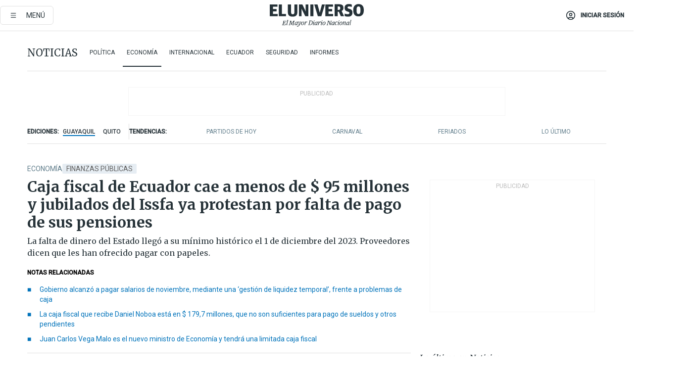

--- FILE ---
content_type: text/html; charset=utf-8
request_url: https://www.eluniverso.com/noticias/economia/caja-fiscal-cae-a-menos-de-95-millones-y-jubilados-del-issfa-ya-protestan-por-falta-de-pago-de-sus-pensiones-nota/
body_size: 94331
content:
<!DOCTYPE html><html lang="es"><head><meta name="viewport" content="width=device-width, initial-scale=1, minimum-scale=1, maximum-scale=5"/><link rel="preload" as="image" href="https://www.eluniverso.com/resizer/v2/ZT7FRN25KNC6NOGFQNVXIKRSTY.jpg?auth=55d33cd0a87722ef50161d4f63932252e90a44b3738cf03b97e6351c4474f152"/><link rel="preload" as="image" href="https://eluniverso.vteximg.com.br/arquivos/ids/170529"/><link rel="preload" as="image" href="https://eluniverso.vteximg.com.br/arquivos/ids/179045"/><link rel="preload" as="image" href="https://www.eluniverso.com/resizer/v2/QGSMWEIIQVESTP2WCU72KQN344.jpg?auth=eb6fe240fb83cf659175c5b0598e83b51373a074e8b9728ed975df5d8e9e7b9a"/><script type="text/javascript" src="https://tags-test.gamadx.com/config/eluniverso.js" defer="" async="" data-cfasync="false"></script><script async="" src="https://securepubads.g.doubleclick.net/tag/js/gpt.js?network-code=78858240"></script><script src="https://experience.tinypass.com/xbuilder/experience/load?aid=D8b6TuHSpu" async=""></script><script async="" src="https://www.googletagmanager.com/gtag/js?id=G-SYES0LW2K4"></script><script async="" id="xieg6Sie" src="https://cdn.viously.com/js/sdk/boot.js"></script><script async="" src="https://cdn.taboola.com/webpush/publishers/1915201/taboola-push-sdk.js"></script><script type="text/javascript" src="https://flower-ads.com/tag/eluniverso/eluniverso.js" async=""></script><meta charset="UTF-8"/><meta property="mrf:tags" content="tiponota:no_premium"/><meta name="robots" content="index, follow"/><meta name="robots" content="max-image-preview:large"/><title>Caja fiscal de Ecuador cae a menos de $ 95 millones y jubilados del Issfa ya protestan por falta de pago de sus pensiones | Economía | Noticias | El Universo</title><meta name="description" content="La falta de dinero del Estado llegó a su mínimo histórico el 1 de diciembre del 2023. Proveedores dicen que les han ofrecido pagar con papeles."/><link rel="canonical" href="https://www.eluniverso.com/noticias/economia/caja-fiscal-cae-a-menos-de-95-millones-y-jubilados-del-issfa-ya-protestan-por-falta-de-pago-de-sus-pensiones-nota/"/><meta name="abstract" content="La falta de dinero del Estado llegó a su mínimo histórico el 1 de diciembre del 2023. Proveedores dicen que les han ofrecido pagar con papeles."/><link rel="amphtml" href="https://www.eluniverso.com/noticias/economia/caja-fiscal-cae-a-menos-de-95-millones-y-jubilados-del-issfa-ya-protestan-por-falta-de-pago-de-sus-pensiones-nota/?outputType=amp"/><meta name="twitter:site" content="@eluniversocom"/><meta name="twitter:site:id" content="1597931854"/><meta name="twitter:creator" content="@eluniversocom"/><meta name="twitter:creator:id" content="1597931854"/><meta name="twitter:url" content="https://www.eluniverso.com/noticias/economia/caja-fiscal-cae-a-menos-de-95-millones-y-jubilados-del-issfa-ya-protestan-por-falta-de-pago-de-sus-pensiones-nota/"/><meta name="twitter:title" content="Caja fiscal de Ecuador cae a menos de $ 95 millones y jubilados del Issfa ya protestan por falta de pago de sus pensiones"/><meta name="twitter:description" content="La falta de dinero del Estado llegó a su mínimo histórico el 1 de diciembre del 2023. Proveedores dicen que les han ofrecido pagar con papeles."/><meta name="twitter:image" content="https://www.eluniverso.com/resizer/v2/UWNARZOSA5F3VBNDJK5YNCZ4JY.jpg?auth=8cace46c89681ee8141f0973f0da01e6bdd7f22394ce0fc929aa8b618115a838&amp;width=1005&amp;height=670&amp;quality=75&amp;smart=true"/><meta property="twitter:card" content="summary_large_image"/><meta name="fb:admins" content="100000069041809"/><meta name="fb:app_id" content="134434890019404"/><meta name="fb:pages" content="61449504559"/><meta name="og:site_name" content="El Universo"/><meta name="og:type" content="article"/><meta name="og:locale" content="es_LA"/><meta name="article:publisher" content="https://www.facebook.com/eluniversoec"/><meta name="og:title" content="Caja fiscal de Ecuador cae a menos de $ 95 millones y jubilados del Issfa ya protestan por falta de pago de sus pensiones"/><meta name="og:url" content="https://www.eluniverso.com/noticias/economia/caja-fiscal-cae-a-menos-de-95-millones-y-jubilados-del-issfa-ya-protestan-por-falta-de-pago-de-sus-pensiones-nota/"/><meta name="og:description" content="La falta de dinero del Estado llegó a su mínimo histórico el 1 de diciembre del 2023. Proveedores dicen que les han ofrecido pagar con papeles."/><meta name="og:image" content="https://www.eluniverso.com/resizer/v2/UWNARZOSA5F3VBNDJK5YNCZ4JY.jpg?auth=8cace46c89681ee8141f0973f0da01e6bdd7f22394ce0fc929aa8b618115a838&amp;width=1005&amp;height=670&amp;quality=75&amp;smart=true"/><meta name="og:updated_time" content="2023-12-07T20:46:21.263Z"/><meta name="article:section" content="Noticias"/><meta name="article:tag" content="Finanzas públicas, ECUADOR, Deuda interna, Jubilados"/><meta name="article:published_time" content="2023-12-07T17:30:00.142Z"/><meta name="article:modified_time" content="2023-12-07T20:46:21.263Z"/><meta name="article:author" content="Redacción"/><meta name="cXenseParse:pageclass" content="article"/><meta name="cXenseParse:recs:pageclass" content="article"/><meta name="cXenseParse:pagetype" content="nota"/><meta name="cXenseParse:recs:pagetype" content="nota"/><meta name="cXenseParse:section" content="Noticias"/><meta name="cXenseParse:recs:section" content="Noticias"/><meta name="cXenseParse:subsection" content="Economía"/><meta name="cXenseParse:recs:subsection" content="Economía"/><meta name="cXenseParse:nombreTag" content="Finanzas públicas"/><meta name="cXenseParse:recs:nombreTag" content="Finanzas públicas"/><meta name="cXenseParse:nombreTag" content="ECUADOR"/><meta name="cXenseParse:recs:nombreTag" content="ECUADOR"/><meta name="cXenseParse:nombreTag" content="Deuda interna"/><meta name="cXenseParse:recs:nombreTag" content="Deuda interna"/><meta name="cXenseParse:nombreTag" content="Jubilados"/><meta name="cXenseParse:recs:nombreTag" content="Jubilados"/><meta name="cXenseParse:nombreTag" content="no_premium"/><meta name="cXenseParse:recs:nombreTag" content="no_premium"/><meta name="cXenseParse:author" content="patricia-sandoval"/><meta name="cXenseParse:recs:author" content="patricia-sandoval"/><meta property="mrf:tags" content="sub-section:Economía"/><meta property="mrf:tags" content="equiporedaccion:Redacción Economía"/><link rel="dns-prefetch" href="https://fonts.googleapis.com"/><link rel="preconnect" href="https://fonts.gstatic.com"/><link rel="preload" as="style" href="https://fonts.googleapis.com/css2?family=Merriweather:wght@300;400;700&amp;family=Roboto:wght@300;400;500&amp;display=swap"/><link rel="preconnect" href="https://securepubads.g.doubleclick.net"/><link rel="alternate" type="application/rss+xml" title="RSS" href="https://www.eluniverso.com/arc/outboundfeeds/rss/?outputType=xml"/><link rel="preconnect" href="https://cse.google.com/" crossorigin="true"/><link rel="dns-prefetch" href="https://cse.google.com/"/><link rel="preconnect" href="https://www.googletagmanager.com/" crossorigin="true"/><link rel="dns-prefetch" href="https://www.googletagmanager.com/"/><link rel="preconnect" href="https://scdn.cxense.com/" crossorigin="true"/><link rel="dns-prefetch" href="https://scdn.cxense.com/"/><link rel="preconnect" href="https://cdn.tinypass.com/" crossorigin="true"/><link rel="dns-prefetch" href="https://cdn.tinypass.com/"/><link rel="preconnect" href="https://comcluster.cxense.com/" crossorigin="true"/><link rel="dns-prefetch" href="https://comcluster.cxense.com/"/><link rel="icon" type="image/x-icon" href="/pf/resources/icons/favicon.ico?d=884"/><link rel="apple-touch-icon" sizes="180x180" href="/pf/resources/icons/apple-touch-icon.png?d=884"/><link rel="icon" type="image/png" sizes="32x32" href="/pf/resources/icons/favicon-32x32.png?d=884"/><link rel="icon" type="image/png" sizes="16x16" href="/pf/resources/icons/favicon-16x16.png?d=884"/><link rel="manifest" href="/pf/resources/icons/site.webmanifest?d=884"/><link rel="mask-icon" href="/pf/resources/icons/safari-pinned-tab.svg?d=884" color="#084f8d"/><meta name="msapplication-TileColor" content="#084f8d"/><meta name="theme-color" content="#ffffff"/><script type="application/ld+json">{"@context":"https://schema.org","@type":"NewsArticle","mainEntityOfPage":{"@type":"WebPage","@id":"https://www.eluniverso.com/noticias/economia/caja-fiscal-cae-a-menos-de-95-millones-y-jubilados-del-issfa-ya-protestan-por-falta-de-pago-de-sus-pensiones-nota/"},"headline":"Caja fiscal de Ecuador cae a menos de $ 95 millones y jubilados del Issfa ya protestan por falta de pago de sus pensiones","description":"La falta de dinero del Estado llegó a su mínimo histórico el 1 de diciembre del 2023. Proveedores dicen que les han ofrecido pagar con papeles.","articleSection":["Noticias"],"keywords":"Finanzas públicas,ECUADOR,Deuda interna,Jubilados,no_premium","image":["https://www.eluniverso.com/resizer/v2/UWNARZOSA5F3VBNDJK5YNCZ4JY.jpg?auth=8cace46c89681ee8141f0973f0da01e6bdd7f22394ce0fc929aa8b618115a838&width=1005&height=670&quality=75&smart=true"],"datePublished":"2023-12-07T17:30:00.142Z","dateModified":"2023-12-07T17:30:00Z","author":[{"@type":"Person","name":"Patricia Sandoval","url":"https://www.eluniverso.com/autor/patricia-sandoval"}],"publisher":{"@type":"Organization","name":"El Universo","logo":{"@type":"ImageObject","url":"https://www.eluniverso.com/pf/resources/images/el-universo-meta-logo.jpg?d=638"}},"articleBody":"La caja fiscal del Ecuador quedó en un mínimo histórico al colocarse en $ 94,9 millones el 1 de diciembre del 2023, según el reporte del Boletín Monetario Financiero del Banco Central.Tras la asunción del nuevo gobierno de Daniel Noboa Azín, fueron el mismo presidente y el ministro de Economía y Finanzas, Juan Carlos Vega Malo, quienes anunciaron que la caja fiscal estaba en números muy bajos: $ 180 millones en esos días, y se ha ido moviendo: el último día de noviembre la caja fiscal estuvo en $ 419,7 millones, pero al 1 de diciembre, cuando se pagaron los sueldos del sector público con un día de retraso, los recursos disminuyeron más pronunciadamente.La disminución de los recursos fiscales ya se hace más notoria. Los jubilados de las Fuerzas Armadas protestaron por la falta de pago de sus pensiones. El almirante Aland Molestina, del Frente de Defensa del Issfa Guayas y el Litoral, explica que hay malestar entre los jubilados, pues las pensiones que normalmente se pagan el 30 de cada mes ya llevan una semana de retraso este jueves 7 de diciembre. No se ha realizado dicho pago.La razón que se ha dado desde el Instituto de Seguridad Social de las Fuerzas Armadas (Issfa) es que no han recibido la transferencia correspondiente al 60 % de las pensiones por parte del Estado. Molestina considera que el Gobierno debería realizar el pago de manera inmediata, por tratarse de un grupo vulnerable.Los jubilados han empezado a realizar protestas pacíficas en todo el país. Molestina cuenta que este miércoles se realizó una al pie de la Gobernación, y que continuarán.La protesta de los jubilados también se hizo presente este jueves en la Plaza Grande, en Quito. Varios de los manifestantes pedían el pago inmediato de sus haberes. En el sitio, Ángel Fernández advirtió que continuarán con las protestas: “Vamos a venir con más fuerza el viernes o el lunes”, dijo al pie del Palacio de Carondelet.Al ser consultado Molestina sobre cuál es su reflexión frente a la falta de pago del Gobierno, pero sabiendo también que no existe dinero en la caja fiscal, sostiene que los jubilados del Issfa entienden la situación del Estado, pero considera que así como se pidió un préstamo a la Corporación Financiera Nacional (CFN) para pagar a los servidores públicos, se debería hacer lo mismo para el Issfa. Para el Issfa se requieren $ 20 millones.Aspiran a que las medidas económicas que está tomando el Gobierno puedan generar los recursos necesarios. En todo caso, considera que se pueden dejar de pagar otras cosas, pero no los sueldos ni las pensiones. Esto considerando que la economía se mueve con la liquidez. Sin ella, dice, pronto los ciudadanos no podrán pagar sus deudas con el sistema financiero, ni adquirir alimentos, bienes y servicios.Entre tanto, Marco Legízamo, representante de la Asociación de Proveedores del Estado, cuenta que hace pocos días un grupo de representantes de 120 empresas de proveedores estatales a los que les deben $ 10 millones se reunieron con uno de los subsecretarios del ministerio. En ese momento las autoridades, según relata Legízamo, les habían explicado que la situación de la caja fiscal era muy complicada y que para el pago de sueldos de noviembre debieron hacer un préstamo a la banca pública. Pero este dinero se lo debe devolver lo más pronto posible.Además, les hicieron conocer su preocupación por los pagos que se deben hacer a los Gobiernos autónomos descentralizados (GAD) y al Instituto Ecuatoriano de Seguridad Social (IESS). En este sentido se les explicó a los proveedores que una opción sería pagarles con certificados del tesoro (Cetes) que ellos tendrían que comercializar en el mercado secundario.Entre los proveedores afectados por la falta de pago del Estado se encuentran sectores de servicios médicos, construcción, tecnología, seguridad, limpieza, entre otros. (I)","isAccessibleForFree":true}</script><script type="application/ld+json">{"@context":"https://schema.org","@type":"BreadcrumbList","itemListElement":[{"@type":"ListItem","position":1,"name":"home","item":"https://www.eluniverso.com"},{"@type":"ListItem","position":2,"name":"Noticias","item":"https://www.eluniverso.com/noticias"},{"@type":"ListItem","position":3,"name":"Economía","item":"https://www.eluniverso.com/noticias/economia"},{"@type":"ListItem","position":4,"name":"Caja fiscal de Ecuador cae a menos de $ 95 millones y jubilados del Issfa ya protestan por falta de pago de sus pensiones"}]}</script><script type="application/javascript" id="polyfill-script">if(!Array.prototype.includes||!(window.Object && window.Object.assign)||!window.Promise||!window.Symbol||!window.fetch){document.write('<script type="application/javascript" src="/pf/dist/engine/polyfill.js?d=884&mxId=00000000" defer=""><\/script>')}</script><script id="fusion-engine-react-script" type="application/javascript" src="/pf/dist/engine/react.js?d=884&amp;mxId=00000000" defer=""></script><script id="fusion-engine-combinations-script" type="application/javascript" src="/pf/dist/components/combinations/default.js?d=884&amp;mxId=00000000" defer=""></script><link id="fusion-template-styles" rel="stylesheet" type="text/css" href="/pf/dist/components/combinations/default.css?d=884&amp;mxId=00000000"/><style data-styled="" data-styled-version="5.3.11">.fSVJiK{font-family:'Roboto',sans-serif;font-size:14px;padding-top:0.5rem;}/*!sc*/
data-styled.g17[id="sc-pye9px"]{content:"fSVJiK,"}/*!sc*/
</style><style>.svg-inline--fa,svg:not(:root).svg-inline--fa{overflow:visible}.svg-inline--fa{display:inline-block;font-size:inherit;height:1em;vertical-align:-.13em}.fa-lg{font-size:1.33em;line-height:.75em;vertical-align:-.07em}.fa-sm{font-size:.88em}html{overflow-x:hidden}#app-container .menublue{background-color:#0374bb;position:fixed}#app-container .menugray{background-color:#ebedf1;position:fixed}#app-container .menugray header{background-color:#ffbe00;border-radius:5px;margin-left:1rem;margin-right:1rem}#app-container .prose-text{word-break:break-word}#app-container .embeded-image img{margin:0}#app-container .embeded-image .img-content{margin-left:auto;margin-right:auto}.grecaptcha-badge{visibility:hidden}.swiper{height:100%;overflow:hidden;position:relative;width:100%}.swiper-vertical>.swiper-wrapper{flex-direction:column}.swiper-wrapper{box-sizing:content-box;display:flex;height:100%;position:relative;transition-property:transform;transition-timing-function:var(    --swiper-wrapper-transition-timing-function,initial  );width:100%;z-index:1}.swiper-android .swiper-slide,.swiper-wrapper{transform:translateZ(0)}.swiper-horizontal{touch-action:pan-y}.swiper-vertical{touch-action:pan-x}.swiper-slide{flex-shrink:0;transition-property:transform}.swiper-slide-invisible-blank{visibility:hidden}.swiper-autoheight,.swiper-autoheight .swiper-slide{height:auto}.swiper-autoheight .swiper-wrapper{align-items:flex-start;transition-property:transform,height}.swiper-backface-hidden .swiper-slide{-webkit-backface-visibility:hidden;backface-visibility:hidden;transform:translateZ(0)}.swiper-button-disabled svg{opacity:.3}.swiper-button{height:2.5rem;line-height:2.5rem;width:2.5rem}.prose{color:#263238;max-width:65ch}.prose [class~=lead]{color:#4b5563;font-size:1.25em;line-height:1.6;margin-bottom:1.2em;margin-top:1.2em}.prose a{color:#111827;font-weight:500;text-decoration:none}.prose strong{color:#111827;font-weight:600}.prose ol[type=A]{--list-counter-style:upper-alpha}.prose ol[type=a]{--list-counter-style:lower-alpha}.prose ol[type=A s]{--list-counter-style:upper-alpha}.prose ol[type=a s]{--list-counter-style:lower-alpha}.prose ol[type=I]{--list-counter-style:upper-roman}.prose ol[type=i]{--list-counter-style:lower-roman}.prose ol[type=I s]{--list-counter-style:upper-roman}.prose ol[type=i s]{--list-counter-style:lower-roman}.prose ol[type="1"]{--list-counter-style:decimal}.prose ol>li{padding-left:1.75em;position:relative}.prose ol>li:before{color:#6b7280;content:counter(list-item,var(--list-counter-style,decimal)) ".";font-weight:400;left:0;position:absolute}.prose ul>li{padding-bottom:.5rem;padding-left:1rem;padding-top:.5rem;position:relative}.prose ul>li:before{background-color:#455a64;border-radius:0;content:"";height:.3rem;left:.25em;position:absolute;top:1.3rem;width:.3rem}.prose hr{border-color:#e5e7eb;border-top-width:1px;margin-bottom:3em;margin-top:3em}.prose blockquote{border-left-color:#e5e7eb;border-left-width:.25rem;color:#111827;font-style:italic;font-weight:500;margin-bottom:1.6em;margin-top:1.6em;padding-left:1em;quotes:"\201C" "\201D" "\2018" "\2019"}.prose blockquote p:first-of-type:before{content:open-quote}.prose blockquote p:last-of-type:after{content:close-quote}.prose h1{color:#111827;font-size:2.25em;font-weight:800;line-height:1.1111111;margin-bottom:.8888889em;margin-top:0}.prose h2{color:#111827;font-size:1.5em;font-weight:700;line-height:1.3333333;margin-bottom:1em;margin-top:2em}.prose h3{font-size:1.25em;line-height:1.6;margin-bottom:.6em;margin-top:1.6em}.prose h3,.prose h4{color:#111827;font-weight:600}.prose h4{line-height:1.5;margin-bottom:.5em;margin-top:1.5em}.prose figure figcaption{color:#6b7280;font-size:.875em;line-height:1.4285714;margin-top:.8571429em}.prose code{color:#111827;font-size:.875em;font-weight:600}.prose code:after,.prose code:before{content:"`"}.prose a code{color:#111827}.prose pre{background-color:#1f2937;border-radius:.375rem;color:#e5e7eb;font-size:.875em;line-height:1.7142857;margin-bottom:1.7142857em;margin-top:1.7142857em;overflow-x:auto;padding:.8571429em 1.1428571em}.prose pre code{background-color:transparent;border-radius:0;border-width:0;color:inherit;font-family:inherit;font-size:inherit;font-weight:400;line-height:inherit;padding:0}.prose pre code:after,.prose pre code:before{content:none}.prose table{font-size:.875em;line-height:1.7142857;margin-bottom:2em;margin-top:2em;table-layout:auto;text-align:left;width:100%}.prose thead{border-bottom-color:#d1d5db;border-bottom-width:1px;color:#111827;font-weight:600}.prose thead th{padding-bottom:.5714286em;padding-left:.5714286em;padding-right:.5714286em;vertical-align:bottom}.prose tbody tr{border-bottom-color:#e5e7eb;border-bottom-width:1px}.prose tbody tr:last-child{border-bottom-width:0}.prose tbody td{padding:.5714286em;vertical-align:top}.prose{font-size:1rem;line-height:1.75}.prose p{margin-bottom:1.25em;margin-top:1.25em}.prose figure,.prose img,.prose video{margin-bottom:2em;margin-top:2em}.prose figure>*{margin-bottom:0;margin-top:0}.prose h2 code{font-size:.875em}.prose h3 code{font-size:.9em}.prose ol,.prose ul{margin-bottom:1.25em;margin-top:1.25em}.prose li{margin-bottom:.5em;margin-top:.5em}.prose>ul>li p{margin-bottom:.75em;margin-top:.75em}.prose>ul>li>:first-child{margin-top:1.25em}.prose>ul>li>:last-child{margin-bottom:1.25em}.prose ol ol,.prose ol ul,.prose ul ol,.prose ul ul{margin-bottom:.75em;margin-top:.75em}.prose h2+*,.prose h3+*,.prose h4+*,.prose hr+*{margin-top:0}.prose thead th:first-child{padding-left:0}.prose thead th:last-child{padding-right:0}.prose tbody td:first-child{padding-left:0}.prose tbody td:last-child{padding-right:0}.prose>:first-child{margin-top:0}.prose>:last-child{margin-bottom:0}.prose-lg{font-size:1.125rem;line-height:1.7777778}.prose-lg p{margin-bottom:1.3333333em;margin-top:1.3333333em}.prose-lg [class~=lead]{font-size:1.2222222em;line-height:1.4545455;margin-bottom:1.0909091em;margin-top:1.0909091em}.prose-lg blockquote{margin-bottom:1.6666667em;margin-top:1.6666667em;padding-left:1em}.prose-lg h1{font-size:2.6666667em;line-height:1;margin-bottom:.8333333em;margin-top:0}.prose-lg h2{font-size:1.6666667em;line-height:1.3333333;margin-bottom:1.0666667em;margin-top:1.8666667em}.prose-lg h3{font-size:1.3333333em;line-height:1.5;margin-bottom:.6666667em;margin-top:1.6666667em}.prose-lg h4{line-height:1.5555556;margin-bottom:.4444444em;margin-top:1.7777778em}.prose-lg figure,.prose-lg img,.prose-lg video{margin-bottom:1.7777778em;margin-top:1.7777778em}.prose-lg figure>*{margin-bottom:0;margin-top:0}.prose-lg figure figcaption{font-size:.8888889em;line-height:1.5;margin-top:1em}.prose-lg code{font-size:.8888889em}.prose-lg h2 code{font-size:.8666667em}.prose-lg h3 code{font-size:.875em}.prose-lg pre{border-radius:.375rem;font-size:.8888889em;line-height:1.75;margin-bottom:2em;margin-top:2em;padding:1em 1.5em}.prose-lg ul{margin-bottom:1.3333333em;margin-top:1.3333333em}.prose-lg li{margin-bottom:.6666667em;margin-top:.6666667em}.prose-lg ul>li{padding-left:1rem}.prose-lg ul>li:before{height:.3rem;left:.25em;top:1.3rem;width:.3rem}.prose-lg>ul>li p{margin-bottom:.8888889em;margin-top:.8888889em}.prose-lg>ul>li>:first-child{margin-top:1.3333333em}.prose-lg>ul>li>:last-child{margin-bottom:1.3333333em}.prose-lg ol ol,.prose-lg ol ul,.prose-lg ul ol,.prose-lg ul ul{margin-bottom:.8888889em;margin-top:.8888889em}.prose-lg hr{margin-bottom:3.1111111em;margin-top:3.1111111em}.prose-lg h2+*,.prose-lg h3+*,.prose-lg h4+*,.prose-lg hr+*{margin-top:0}.prose-lg table{font-size:.8888889em;line-height:1.5}.prose-lg thead th{padding-bottom:.75em;padding-left:.75em;padding-right:.75em}.prose-lg thead th:first-child{padding-left:0}.prose-lg thead th:last-child{padding-right:0}.prose-lg tbody td{padding:.75em}.prose-lg tbody td:first-child{padding-left:0}.prose-lg tbody td:last-child{padding-right:0}.prose-lg>:first-child{margin-top:0}.prose-lg>:last-child{margin-bottom:0}#clickio-splash-list{left:0;min-height:1px;right:auto;width:100%}#clickio-splash-iframe{margin:0;min-width:100%;opacity:0;overflow:visible}#clickio-splash-iframe,#clickio-splash-list{bottom:-100px;position:fixed;top:100vh;z-index:-1}#clickio-splash-iframe:not([height="100"]){bottom:0;max-height:100%;max-width:100%;opacity:1;top:0;z-index:2147483647}#clickio-splash-list:has(#clickio-splash-iframe:not([height="100"])){z-index:2147483647}#clickio-splash-list:has(#clickio-splash-iframe[height="100"][width="0"]){display:none}#clickio-splash-iframe[height="100"][width="0"]{display:none}.prose [data-oembed-type=youtube]{height:0;padding-bottom:56.25%;position:relative}.prose [data-oembed-type=youtube] iframe{height:100%;left:0;position:absolute;top:0;width:100%}.prose .gallery figure,.prose .gallery img,.prose .related figure,.prose .related img{margin:0}.prose .gallery-wrapper h3{margin-top:0}.prose .related h2{font-size:.875rem;line-height:1.25rem;margin:0}.prose .related figure,.prose .related img{margin:0}.prose .dropcap-letter:first-letter{float:left;font-family:Merriweather,serif;font-size:3rem;font-weight:700;line-height:50px;line-height:1;margin-right:.5rem;--tw-text-opacity:1;color:rgb(38 50 56/var(--tw-text-opacity,1))}.prose .prose-list a,.prose p a,.prose table a{--tw-border-opacity:1;border-color:rgb(207 216 220/var(--tw-border-opacity,1));--tw-text-opacity:1;border-bottom-width:1px;color:rgb(3 116 187/var(--tw-text-opacity,1));padding-bottom:2px;text-decoration:none}#figCaptionOfImage.premium-hero{background:linear-gradient(180deg,hsla(0,0%,5%,0) 5%,hsla(0,0%,5%,.6) 50%);padding:30px 15% 20px;text-shadow:0 0 3px #000}@media(max-width:640px){#figCaptionOfImage.premium-hero{background:#e0e0e0;color:#616161;font-size:14px;font-weight:400;line-height:1.5;padding:10px;text-shadow:none}}#figCaptionOfImage.jaimejarrin-hero{left:44%;position:absolute;top:42%;width:50%;z-index:1}amp-carousel>div>div:first-child{scrollbar-width:none}amp-carousel>div>div:first-child::-webkit-scrollbar{display:none}.amp-carousel-button{border-radius:9999px;--tw-bg-opacity:1;background-color:rgb(255 255 255/var(--tw-bg-opacity,1));font-size:1.125rem;line-height:1.75rem;--tw-text-opacity:1;color:rgb(38 50 56/var(--tw-text-opacity,1));--tw-shadow:0 1px 3px 0 rgba(0,0,0,.1),0 1px 2px -1px rgba(0,0,0,.1);--tw-shadow-colored:0 1px 3px 0 var(--tw-shadow-color),0 1px 2px -1px var(--tw-shadow-color);box-shadow:var(--tw-ring-offset-shadow,0 0 #0000),var(--tw-ring-shadow,0 0 #0000),var(--tw-shadow)}.amp-carousel-button-prev{background-image:url(/home/circleci/repo/resources/dist69f9e44fb494ae19baa7.svg?d=884&mxId=00000000);margin-left:.5rem}.amp-carousel-button-next{background-image:url(/home/circleci/repo/resources/diste6faa6709a150adf8cab.svg?d=884&mxId=00000000);margin-right:.5rem}@media(min-width:1024px){#app-container .article-body .related-posts{margin-left:1.5rem}#app-container .related-posts .card .card-content{margin:0}#app-container .space-y-3 .related-posts{margin-bottom:1rem;margin-top:0}.related-posts{float:right;width:35%}.related-posts .card-image{display:none}}#app-container .article-body h2{font-size:1.3rem;line-height:1.5rem}#app-container .article-body h3{font-size:1.25rem;line-height:1.5rem}#app-container .article-body h4{font-size:1.125rem;line-height:1.5rem}@media only screen and (max-width:667px){#app-container .article-body h2{font-size:1.25rem;line-height:1.75rem}#app-container .article-body h3{font-size:1.125rem;line-height:1.75rem}#app-container .article-body h4{font-size:1rem;line-height:1.5rem}}.related-posts{grid-row:3}.related-posts .card:last-child{border-bottom:0}.related-header-body li{margin-bottom:10px;padding-left:25px;position:relative}.related-header-body li:before{content:"■";left:0;margin-right:15px;position:absolute;width:6px}.feature-active-campaign input[type=date],.feature-active-campaign input[type=email],.feature-active-campaign input[type=text]{border-radius:0;border-width:1px;--tw-border-opacity:1;border-color:rgb(224 224 224/var(--tw-border-opacity,1));font-family:Roboto,sans-serif;padding:.5rem}.feature-active-campaign ._form-title{border-bottom-width:1px;--tw-border-opacity:1;border-color:rgb(224 224 224/var(--tw-border-opacity,1));font-family:Merriweather,serif;font-size:1.125rem;font-style:italic;font-weight:400;line-height:1.75rem;padding-bottom:.5rem}.feature-active-campaign ._html-code{font-family:Roboto,sans-serif;font-size:1rem;line-height:1.5rem}.feature-active-campaign ._html-code p{margin-bottom:1rem}.feature-active-campaign label._form-label{display:none}.feature-active-campaign ._form-content{display:flex;flex-wrap:wrap}.feature-active-campaign ._form_element{margin-bottom:1rem;margin-right:.5rem}.feature-active-campaign ._form_element._clear{flex-shrink:0;margin-right:0;width:100%}.feature-active-campaign button{--tw-bg-opacity:1;background-color:rgb(3 116 187/var(--tw-bg-opacity,1));font-family:Roboto,sans-serif;padding:.5rem 1rem;text-transform:uppercase;--tw-text-opacity:1;color:rgb(255 255 255/var(--tw-text-opacity,1))}.feature-active-campaign.fields-col ._button-wrapper,.feature-active-campaign.fields-col ._form_element{flex-shrink:0;margin-right:0;width:100%}.feature-active-campaign.text-left ._form-content{justify-content:flex-start}.feature-active-campaign.text-left ._button-wrapper,.feature-active-campaign.text-left ._form_element{text-align:left}.feature-active-campaign.text-center ._form-content{justify-content:center}.feature-active-campaign.text-right ._form-content{justify-content:flex-end}.feature-active-campaign.text-right ._button-wrapper,.feature-active-campaign.text-right ._form_element{text-align:right}.card.gallery .card-image .icon,.card.video .card-image .icon{left:50%;top:50%;transform:translate(-50%,-50%)}.card.gallery .card-image:hover .icon,.card.video .card-image:hover .icon{opacity:.5}.card .author strong:after{content:","}.card .author strong:last-child:after{content:""}.sidemenu a{display:block;font-family:Roboto,sans-serif;font-size:.75rem;line-height:1rem;outline:2px solid transparent;outline-offset:2px;padding-bottom:1rem;padding-top:1rem;text-transform:uppercase}amp-accordion .accordion-heading:focus svg{transform:rotate(90deg)}.gcse-search-wrap .gsc-search-box{margin-bottom:1rem}.gcse-search-wrap .gsc-input-box{border-radius:0}.gcse-search-wrap .gsc-control-cse{background-color:transparent}.gcse-search-wrap .gsc-result{background-color:transparent;padding-bottom:1rem;padding-top:1rem}.gcse-search-wrap .gs-visibleUrl{font-family:Roboto,sans-serif;--tw-text-opacity:1;color:rgb(96 125 139/var(--tw-text-opacity,1))}.gcse-search-wrap .gsc-tabsArea{border-radius:0;border-width:0;margin-bottom:1rem}.gcse-search-wrap .gsc-tabHeader{font-family:Roboto,sans-serif}.gcse-search-wrap .gs-title{font-weight:700;margin-bottom:.5rem}.gcse-search-wrap .gs-title b{--tw-bg-opacity:1;background-color:rgb(230 237 243/var(--tw-bg-opacity,1))}.gcse-search-wrap .gsc-url-top{margin-bottom:.5rem}.gcse-search-wrap .gs-image{display:block}.gcse-search-wrap .gs-promotion-image-box,.gcse-search-wrap .gs-web-image-box{margin-right:1rem;width:80px}@media (min-width:768px){.gcse-search-wrap .gs-promotion-image-box,.gcse-search-wrap .gs-web-image-box{width:150px}}.gcse-search-wrap .gs-promotion-image-box .gs-image,.gcse-search-wrap .gs-web-image-box .gs-image{margin-left:auto;margin-right:auto;max-width:80px}@media (min-width:768px){.gcse-search-wrap .gs-promotion-image-box .gs-image,.gcse-search-wrap .gs-web-image-box .gs-image{max-width:150px}}.gcse-search-wrap .gsc-table-result{display:flex}.gcse-search-wrap .gs-snippet{font-size:.875rem;line-height:1.25rem}.gcse-search-wrap .gsc-results .gsc-cursor-box{display:flex;justify-content:center;margin-bottom:2rem;margin-top:2rem}.gcse-search-wrap .gsc-results .gsc-cursor-box .gsc-cursor-page{background-color:transparent;font-family:Roboto,sans-serif;outline:none;padding:.5rem 1rem;--tw-text-opacity:1;color:rgb(38 50 56/var(--tw-text-opacity,1));text-decoration-line:none}.gcse-search-wrap .gsc-results .gsc-cursor-box .gsc-cursor-page:hover{font-weight:700;text-decoration-line:none}.gcse-search-wrap .gsc-results .gsc-cursor-box .gsc-cursor-current-page{border-width:1px;--tw-border-opacity:1;border-color:rgb(3 116 187/var(--tw-border-opacity,1));--tw-text-opacity:1;color:rgb(3 116 187/var(--tw-text-opacity,1))}.gcse-search-wrap a,.gcse-search-wrap b,.gcse-search-wrap div{font-family:Merriweather,serif}.gcse-search-wrap .gsc-above-wrapper-area,.gcse-search-wrap .gsc-above-wrapper-area a,.gcse-search-wrap .gsc-above-wrapper-area b,.gcse-search-wrap .gsc-above-wrapper-area div{font-family:Roboto,sans-serif}.gcse-search-wrap .gsc-search-button{outline:none;--tw-bg-opacity:1;background-color:rgb(3 116 187/var(--tw-bg-opacity,1));padding:.5rem}.gcse-search-wrap .gcsc-more-maybe-branding-root{display:none}.gsc-expansionArea .gsc-webResult.gsc-result{border-color:#e2e8f0;border-width:1px 0 0}amp-social-share.facebook-messenger{background-color:transparent;background-image:url(/home/circleci/repo/resources/distb326b8cda9737613ab0d.svg?d=884&mxId=00000000);background-position:50%;background-repeat:no-repeat;background-size:80%}amp-social-share.rounded{background-color:transparent;filter:invert(1)}.feature-taboola{margin:0}.feature-taboola .trc_rbox_header.trc_rbox_border_elm{border-bottom-width:1px;border-style:solid;--tw-border-opacity:1;border-color:rgb(207 216 220/var(--tw-border-opacity,1));padding-bottom:.5rem}.feature-taboola .trc_rbox_header .trc_rbox_header_span{font-family:Merriweather,serif;font-size:1rem;font-style:italic;font-weight:400;line-height:1.5rem;--tw-text-opacity:1;color:rgb(38 50 56/var(--tw-text-opacity,1))}.feature-taboola .trc_rbox_outer{margin-top:2rem}.feature-taboola .videoCube .video-label-box .video-title{font-family:Merriweather,serif;font-size:1rem;font-weight:700;line-height:1.5rem;margin:0;--tw-text-opacity:1;color:rgb(38 50 56/var(--tw-text-opacity,1))}.feature-taboola .videoCube .video-label-box .video-title:hover{--tw-text-opacity:1;color:rgb(3 116 187/var(--tw-text-opacity,1));text-decoration-line:none}.feature-taboola .videoCube.syndicatedItem .branding{font-family:Roboto,sans-serif;font-size:.75rem;font-weight:400;line-height:1rem;--tw-text-opacity:1;color:rgb(97 97 97/var(--tw-text-opacity,1))}.feature-taboola .videoCube .thumbBlock_holder{margin-bottom:1rem}#tbl-next-up .trc_related_container{margin-top:2em}#tbl-next-up .trc_related_container .blend-next-up-a .video-label,#tbl-next-up .trc_related_container .blend-next-up-a .video-title{font-family:Merriweather,serif}#tbl-next-up .trc_related_container .blend-next-up-a .branding{font-family:Roboto,sans-serif}#tbl-next-up .trc_related_container .tbl-read-next-btn{font-family:Roboto,sans-serif;text-transform:uppercase;--tw-text-opacity:1;color:rgb(3 116 187/var(--tw-text-opacity,1))}#tbl-next-up .trc_related_container .tbl-read-next-btn:hover{background:none;--tw-text-opacity:1;color:rgb(94 146 243/var(--tw-text-opacity,1))}#tbl-next-up .trc_related_container .video-title{font-family:Merriweather,serif}.offer-container-component{background:linear-gradient(180deg,#fcf1df,#e3e7e8)}@media (min-width:640px){.tag-result-list{-moz-columns:2;column-count:2}}.feed li{border-color:#eee}.feed.feed-ranking{counter-reset:rank-counter}.feed.feed-ranking li{counter-increment:rank-counter;min-height:2rem;padding-left:3rem}.feed.feed-ranking li:before{content:counter(rank-counter);font-size:3rem;font-style:italic;font-weight:500;left:0;line-height:1;position:absolute;--tw-text-opacity:1;color:rgb(207 216 220/var(--tw-text-opacity,1));top:50%;transform:translateY(-50%)}.feed.feed-chronology{padding-left:1rem}.feed.feed-chronology:before{border-left-width:1px;border-style:dashed;content:"";height:100%;left:0;position:absolute;top:0;--tw-border-opacity:1;border-color:rgb(176 190 197/var(--tw-border-opacity,1));width:1px}.feed.feed-chronology li:before{box-sizing:border-box;content:"";left:0;margin-left:-1rem;position:absolute;--tw-bg-opacity:1;background-color:rgb(3 116 187/var(--tw-bg-opacity,1));height:5px;top:1.6rem;transform:translateX(-50%);width:5px}.feed.feed-comments li{padding-left:4rem}.feed.feed-comments li:before{content:url(/home/circleci/repo/resources/dist58d0c393cbec7969aa40.svg?d=884&mxId=00000000);display:block;height:3rem;left:0;position:absolute;top:50%;transform:translateY(-50%);width:3rem}.feed.feed-comments li .card{justify-content:center;min-height:5rem}button.gallery-close-button{color:#fff}.view-more-images{background:linear-gradient(rgba(0,0,0,.4),rgba(0,0,0,.8));z-index:1}.gallery img{-o-object-fit:cover;object-fit:cover}.search-box-wrap,.search-box-wrap .input-wrap{transition:width .3s ease,padding .3s ease}.search-box-wrap .input-wrap{height:0;overflow:hidden;width:0}.search-box-wrap .input-wrap.open{height:auto;width:16rem}.search-box-wrap .gsc-search-button-v2,.search-box-wrap .gsc-search-button-v2:focus,.search-box-wrap .gsc-search-button-v2:hover{background-color:#fff;border:1px solid #e1e1e1;outline:none;padding:10px}.search-box-wrap .gsc-search-button-v2 svg,.search-box-wrap .gsc-search-button-v2:focus svg,.search-box-wrap .gsc-search-button-v2:hover svg{color:#000;fill:currentcolor}*,:after,:before{--tw-border-spacing-x:0;--tw-border-spacing-y:0;--tw-translate-x:0;--tw-translate-y:0;--tw-rotate:0;--tw-skew-x:0;--tw-skew-y:0;--tw-scale-x:1;--tw-scale-y:1;--tw-pan-x: ;--tw-pan-y: ;--tw-pinch-zoom: ;--tw-scroll-snap-strictness:proximity;--tw-gradient-from-position: ;--tw-gradient-via-position: ;--tw-gradient-to-position: ;--tw-ordinal: ;--tw-slashed-zero: ;--tw-numeric-figure: ;--tw-numeric-spacing: ;--tw-numeric-fraction: ;--tw-ring-inset: ;--tw-ring-offset-width:0px;--tw-ring-offset-color:#fff;--tw-ring-color:rgba(3,116,187,.5);--tw-ring-offset-shadow:0 0 #0000;--tw-ring-shadow:0 0 #0000;--tw-shadow:0 0 #0000;--tw-shadow-colored:0 0 #0000;--tw-blur: ;--tw-brightness: ;--tw-contrast: ;--tw-grayscale: ;--tw-hue-rotate: ;--tw-invert: ;--tw-saturate: ;--tw-sepia: ;--tw-drop-shadow: ;--tw-backdrop-blur: ;--tw-backdrop-brightness: ;--tw-backdrop-contrast: ;--tw-backdrop-grayscale: ;--tw-backdrop-hue-rotate: ;--tw-backdrop-invert: ;--tw-backdrop-opacity: ;--tw-backdrop-saturate: ;--tw-backdrop-sepia: ;--tw-contain-size: ;--tw-contain-layout: ;--tw-contain-paint: ;--tw-contain-style: }::backdrop{--tw-border-spacing-x:0;--tw-border-spacing-y:0;--tw-translate-x:0;--tw-translate-y:0;--tw-rotate:0;--tw-skew-x:0;--tw-skew-y:0;--tw-scale-x:1;--tw-scale-y:1;--tw-pan-x: ;--tw-pan-y: ;--tw-pinch-zoom: ;--tw-scroll-snap-strictness:proximity;--tw-gradient-from-position: ;--tw-gradient-via-position: ;--tw-gradient-to-position: ;--tw-ordinal: ;--tw-slashed-zero: ;--tw-numeric-figure: ;--tw-numeric-spacing: ;--tw-numeric-fraction: ;--tw-ring-inset: ;--tw-ring-offset-width:0px;--tw-ring-offset-color:#fff;--tw-ring-color:rgba(3,116,187,.5);--tw-ring-offset-shadow:0 0 #0000;--tw-ring-shadow:0 0 #0000;--tw-shadow:0 0 #0000;--tw-shadow-colored:0 0 #0000;--tw-blur: ;--tw-brightness: ;--tw-contrast: ;--tw-grayscale: ;--tw-hue-rotate: ;--tw-invert: ;--tw-saturate: ;--tw-sepia: ;--tw-drop-shadow: ;--tw-backdrop-blur: ;--tw-backdrop-brightness: ;--tw-backdrop-contrast: ;--tw-backdrop-grayscale: ;--tw-backdrop-hue-rotate: ;--tw-backdrop-invert: ;--tw-backdrop-opacity: ;--tw-backdrop-saturate: ;--tw-backdrop-sepia: ;--tw-contain-size: ;--tw-contain-layout: ;--tw-contain-paint: ;--tw-contain-style: }/*! tailwindcss v3.4.18 | MIT License | https://tailwindcss.com*/*,:after,:before{border:0 solid;box-sizing:border-box}:after,:before{--tw-content:""}:host,html{line-height:1.5;-webkit-text-size-adjust:100%;font-family:ui-sans-serif,system-ui,sans-serif,Apple Color Emoji,Segoe UI Emoji,Segoe UI Symbol,Noto Color Emoji;font-feature-settings:normal;font-variation-settings:normal;-moz-tab-size:4;-o-tab-size:4;tab-size:4;-webkit-tap-highlight-color:transparent}body{line-height:inherit;margin:0}hr{border-top-width:1px;color:inherit;height:0}abbr:where([title]){-webkit-text-decoration:underline dotted;text-decoration:underline dotted}h1,h2,h3,h4,h5,h6{font-size:inherit;font-weight:inherit}a{color:inherit;text-decoration:inherit}b,strong{font-weight:bolder}code,kbd,pre,samp{font-family:ui-monospace,SFMono-Regular,Menlo,Monaco,Consolas,Liberation Mono,Courier New,monospace;font-feature-settings:normal;font-size:1em;font-variation-settings:normal}small{font-size:80%}sub,sup{font-size:75%;line-height:0;position:relative;vertical-align:baseline}sub{bottom:-.25em}sup{top:-.5em}table{border-collapse:collapse;border-color:inherit;text-indent:0}button,input,optgroup,select,textarea{color:inherit;font-family:inherit;font-feature-settings:inherit;font-size:100%;font-variation-settings:inherit;font-weight:inherit;letter-spacing:inherit;line-height:inherit;margin:0;padding:0}button,select{text-transform:none}button,input:where([type=button]),input:where([type=reset]),input:where([type=submit]){-webkit-appearance:button;background-color:transparent;background-image:none}:-moz-focusring{outline:auto}:-moz-ui-invalid{box-shadow:none}progress{vertical-align:baseline}::-webkit-inner-spin-button,::-webkit-outer-spin-button{height:auto}[type=search]{-webkit-appearance:textfield;outline-offset:-2px}::-webkit-search-decoration{-webkit-appearance:none}::-webkit-file-upload-button{-webkit-appearance:button;font:inherit}summary{display:list-item}blockquote,dd,dl,figure,h1,h2,h3,h4,h5,h6,hr,p,pre{margin:0}fieldset{margin:0}fieldset,legend{padding:0}menu,ol,ul{list-style:none;margin:0;padding:0}dialog{padding:0}textarea{resize:vertical}input::-moz-placeholder,textarea::-moz-placeholder{color:#9ca3af;opacity:1}input::placeholder,textarea::placeholder{color:#9ca3af;opacity:1}[role=button],button{cursor:pointer}:disabled{cursor:default}audio,canvas,embed,iframe,img,object,svg,video{display:block;vertical-align:middle}img,video{height:auto;max-width:100%}[hidden]:where(:not([hidden=until-found])){display:none}.\!container{margin-left:auto;margin-right:auto;width:100%}.container{margin-left:auto;margin-right:auto;width:100%}@media (min-width:640px){.\!container{max-width:640px}.container{max-width:640px}}@media (min-width:768px){.\!container{max-width:768px}.container{max-width:768px}}@media (min-width:1024px){.\!container{max-width:1024px}.container{max-width:1024px}}@media (min-width:1280px){.\!container{max-width:1280px}.container{max-width:1280px}}.badge{background-color:#e6edf3;border-radius:.125rem;box-sizing:border-box;color:#616161;font-family:Roboto,sans-serif;line-height:1.6;padding:0 .5rem;text-transform:uppercase}.badge-warning{background-color:#fbc02d}.badge-danger{background-color:#d32f2f}.button{background-color:#e6edf3;border-radius:.375rem;box-sizing:border-box;cursor:pointer;font-family:Roboto,sans-serif;outline:none;text-decoration:none;text-transform:uppercase}.button:disabled{cursor:not-allowed;pointer-events:all}.button-primary{background-color:#0374bb;border:1px solid #0374bb;color:#fff}.button-primary:hover{background-color:#0196d8}.button-primary:focus{background-color:#0374bb;border-color:#0196d8}.button-primary:active{background-color:#087ec5}.button-primary:disabled{background-color:#1b7ebb;border-color:#1b7ebb;color:#fff}.button-secondary{background-color:#fff;border:solid #0374bb;color:#0374bb}.button-secondary:focus,.button-secondary:hover{background-color:#e6edf3}.button-secondary:active{background-color:#1b7ebb}.button-secondary:disabled{border-color:#1b7ebb}.button-tertiary{background-color:#fff;border:1px solid #e0e0e0;color:#263238}.button-tertiary:focus,.button-tertiary:hover{background-color:#eceff1}.button-tertiary:active{background-color:#cfd8dc}.button-tertiary:disabled{bordercolor:#b0bec5}.button-destructive{background-color:#d32f2f;border:solid #d32f2f;color:#fff}.button-destructive:hover{background-color:#9a0007}.button-destructive:focus{background-color:#d32f2f;border-color:#9a0007}.button-destructive:active{background-color:#9a0007}.button-destructive:disabled{background-color:#f7d6d5;bordercolor:#f7d6d5;color:#fff}.button-ghost{background-color:transparent;border-color:transparent;color:#0374bb}.button-ghost:focus,.button-ghost:hover{background-color:#e6edf3}.button-ghost:active{background-color:#1b7ebb}.button-special{background-color:transparent;border-color:#fff;color:#fff}.sr-only{height:1px;margin:-1px;overflow:hidden;padding:0;position:absolute;width:1px;clip:rect(0,0,0,0);border-width:0;white-space:nowrap}.pointer-events-none{pointer-events:none}.visible{visibility:visible}.static{position:static}.fixed{position:fixed}.absolute{position:absolute}.relative{position:relative}.\!sticky{position:sticky}.sticky{position:sticky}.inset-0{inset:0}.-inset-y-1{bottom:-.5rem;top:-.5rem}.inset-x-0{left:0;right:0}.inset-y-0{bottom:0;top:0}.-bottom-2\.5{bottom:-1.25rem}.-top-1{top:-.5rem}.bottom-0{bottom:0}.bottom-4{bottom:2rem}.left-0{left:0}.left-0\.5{left:.25rem}.left-1\/2{left:50%}.left-2{left:1rem}.left-4{left:2rem}.right-0{right:0}.right-2{right:1rem}.top-0{top:0}.top-0\.5{top:.25rem}.top-2{top:1rem}.top-5{top:2.5rem}.top-7{top:3.5rem}.z-0{z-index:0}.z-10{z-index:10}.z-50{z-index:50}.order-1{order:1}.order-2{order:2}.order-3{order:3}.order-4{order:4}.order-5{order:5}.order-last{order:9999}.col-span-1{grid-column:span 1/span 1}.col-span-10{grid-column:span 10/span 10}.col-span-11{grid-column:span 11/span 11}.col-span-12{grid-column:span 12/span 12}.col-span-2{grid-column:span 2/span 2}.col-span-3{grid-column:span 3/span 3}.col-span-4{grid-column:span 4/span 4}.col-span-5{grid-column:span 5/span 5}.col-span-6{grid-column:span 6/span 6}.col-span-7{grid-column:span 7/span 7}.col-span-8{grid-column:span 8/span 8}.col-span-9{grid-column:span 9/span 9}.row-span-2{grid-row:span 2/span 2}.row-span-3{grid-row:span 3/span 3}.row-span-4{grid-row:span 4/span 4}.row-span-6{grid-row:span 6/span 6}.float-right{float:right}.m-0{margin:0}.m-0\.5{margin:.25rem}.m-1{margin:.5rem}.m-2{margin:1rem}.m-4{margin:2rem}.m-auto{margin:auto}.-mx-2{margin-left:-1rem;margin-right:-1rem}.-mx-4{margin-left:-2rem;margin-right:-2rem}.mx-0{margin-left:0;margin-right:0}.mx-0\.5{margin-left:.25rem;margin-right:.25rem}.mx-1{margin-left:.5rem;margin-right:.5rem}.mx-10{margin-left:5rem;margin-right:5rem}.mx-2{margin-left:1rem;margin-right:1rem}.mx-3{margin-left:1.5rem;margin-right:1.5rem}.mx-4{margin-left:2rem;margin-right:2rem}.mx-5{margin-left:2.5rem;margin-right:2.5rem}.mx-6{margin-left:3rem;margin-right:3rem}.mx-7{margin-left:3.5rem;margin-right:3.5rem}.mx-8{margin-left:4rem;margin-right:4rem}.mx-9{margin-left:4.5rem;margin-right:4.5rem}.mx-auto{margin-left:auto;margin-right:auto}.my-0\.5{margin-bottom:.25rem;margin-top:.25rem}.my-1{margin-bottom:.5rem;margin-top:.5rem}.my-2{margin-bottom:1rem;margin-top:1rem}.my-3{margin-bottom:1.5rem;margin-top:1.5rem}.my-4{margin-bottom:2rem;margin-top:2rem}.my-5{margin-bottom:2.5rem;margin-top:2.5rem}.-ml-2{margin-left:-1rem}.-mt-1{margin-top:-.5rem}.mb-0{margin-bottom:0}.mb-0\.5{margin-bottom:.25rem}.mb-1{margin-bottom:.5rem}.mb-2{margin-bottom:1rem}.mb-3{margin-bottom:1.5rem}.mb-4{margin-bottom:2rem}.mb-5{margin-bottom:2.5rem}.mb-6{margin-bottom:3rem}.mb-7{margin-bottom:3.5rem}.mb-8{margin-bottom:4rem}.mb-9{margin-bottom:4.5rem}.ml-0{margin-left:0}.ml-0\.5{margin-left:.25rem}.ml-1{margin-left:.5rem}.ml-11{margin-left:5.5rem}.ml-2{margin-left:1rem}.ml-3{margin-left:1.5rem}.ml-4{margin-left:2rem}.mr-0\.5{margin-right:.25rem}.mr-1{margin-right:.5rem}.mr-2{margin-right:1rem}.mr-4{margin-right:2rem}.mt-0{margin-top:0}.mt-0\.5{margin-top:.25rem}.mt-1{margin-top:.5rem}.mt-2{margin-top:1rem}.mt-3{margin-top:1.5rem}.mt-4{margin-top:2rem}.mt-5{margin-top:2.5rem}.mt-6{margin-top:3rem}.mt-7{margin-top:3.5rem}.mt-8{margin-top:4rem}.mt-9{margin-top:4.5rem}.box-border{box-sizing:border-box}.\!block{display:block}.block{display:block}.inline-block{display:inline-block}.inline{display:inline}.flex{display:flex}.inline-flex{display:inline-flex}.table{display:table}.grid{display:grid}.hidden{display:none}.h-0{height:0}.h-0\.5{height:.25rem}.h-1{height:.5rem}.h-10{height:5rem}.h-12{height:6.5rem}.h-13{height:8rem}.h-2{height:1rem}.h-3{height:1.5rem}.h-4{height:2rem}.h-44{height:11rem}.h-48{height:12rem}.h-5{height:2.5rem}.h-56{height:14rem}.h-6{height:3rem}.h-64{height:16rem}.h-7{height:3.5rem}.h-8{height:4rem}.h-9{height:4.5rem}.h-96{height:24rem}.h-\[400px\]{height:400px}.h-\[600px\]{height:600px}.h-auto{height:auto}.h-full{height:100%}.h-max{height:-moz-max-content;height:max-content}.max-h-full{max-height:100%}.w-1{width:.5rem}.w-1\/2{width:50%}.w-1\/3{width:33.333333%}.w-1\/4{width:25%}.w-1\/5{width:20%}.w-10{width:5rem}.w-11{width:5.5rem}.w-11\/12{width:91.666667%}.w-12{width:6.5rem}.w-14{width:9rem}.w-2{width:1rem}.w-2\/5{width:40%}.w-3{width:1.5rem}.w-3\/12{width:25%}.w-3\/4{width:75%}.w-3\/5{width:60%}.w-3\/6{width:50%}.w-4{width:2rem}.w-4\/5{width:80%}.w-44{width:11rem}.w-48{width:12rem}.w-5{width:2.5rem}.w-56{width:14rem}.w-6{width:3rem}.w-64{width:16rem}.w-7{width:3.5rem}.w-8{width:4rem}.w-9{width:4.5rem}.w-\[270px\]{width:270px}.w-\[300px\]{width:300px}.w-full{width:100%}.min-w-1\/2{min-width:50%}.min-w-1\/3{min-width:30%}.min-w-1\/5{min-width:20%}.min-w-16{min-width:10rem}.min-w-3\/4{min-width:75%}.min-w-full{min-width:100%}.max-w-14{max-width:12rem}.max-w-17{max-width:15rem}.max-w-20{max-width:18rem}.max-w-4{max-width:2rem}.max-w-4xl{max-width:56rem}.max-w-full{max-width:100%}.max-w-lg{max-width:32rem}.max-w-none{max-width:none}.max-w-screen-lg{max-width:1024px}.max-w-screen-md{max-width:768px}.max-w-sm{max-width:24rem}.flex-1{flex:1 1 0%}.flex-auto{flex:1 1 auto}.flex-none{flex:none}.flex-shrink-0{flex-shrink:0}.basis-1\/4{flex-basis:25%}.basis-3\/4{flex-basis:75%}.-translate-x-1\/2{--tw-translate-x:-50%}.-translate-x-1\/2,.transform{transform:translate(var(--tw-translate-x),var(--tw-translate-y)) rotate(var(--tw-rotate)) skewX(var(--tw-skew-x)) skewY(var(--tw-skew-y)) scaleX(var(--tw-scale-x)) scaleY(var(--tw-scale-y))}@keyframes fade-in-up{0%{opacity:0;transform:translateY(10px)}to{opacity:1;transform:translateY(0)}}.animate-fade-in-up{animation:fade-in-up .5s ease-out}@keyframes pulse{50%{opacity:.5}}.animate-pulse{animation:pulse 2s cubic-bezier(.4,0,.6,1) infinite}@keyframes slide-in-down{0%{transform:translate3d(0,-100%,0);visibility:visible}to{transform:translateZ(0)}}.animate-slide-in-down{animation:slide-in-down .5s ease-out}.cursor-default{cursor:default}.cursor-not-allowed{cursor:not-allowed}.cursor-pointer{cursor:pointer}.resize{resize:both}.list-disc{list-style-type:disc}.appearance-none{-webkit-appearance:none;-moz-appearance:none;appearance:none}.auto-rows-max{grid-auto-rows:max-content}.grid-cols-1{grid-template-columns:repeat(1,minmax(0,1fr))}.grid-cols-12{grid-template-columns:repeat(12,minmax(0,1fr))}.grid-cols-2{grid-template-columns:repeat(2,minmax(0,1fr))}.grid-cols-3{grid-template-columns:repeat(3,minmax(0,1fr))}.grid-cols-6{grid-template-columns:repeat(6,minmax(0,1fr))}.grid-cols-9{grid-template-columns:repeat(9,minmax(0,1fr))}.grid-rows-6{grid-template-rows:repeat(6,minmax(0,1fr))}.flex-row{flex-direction:row}.flex-row-reverse{flex-direction:row-reverse}.flex-col{flex-direction:column}.flex-col-reverse{flex-direction:column-reverse}.flex-wrap{flex-wrap:wrap}.place-items-center{place-items:center}.content-center{align-content:center}.items-start{align-items:flex-start}.items-end{align-items:flex-end}.items-center{align-items:center}.items-baseline{align-items:baseline}.justify-start{justify-content:flex-start}.justify-end{justify-content:flex-end}.justify-center{justify-content:center}.justify-between{justify-content:space-between}.justify-around{justify-content:space-around}.justify-evenly{justify-content:space-evenly}.justify-items-center{justify-items:center}.gap-1{gap:.5rem}.gap-2{gap:1rem}.gap-3{gap:1.5rem}.gap-4{gap:2rem}.gap-6{gap:3rem}.gap-x-2{-moz-column-gap:1rem;column-gap:1rem}.space-x-1>:not([hidden])~:not([hidden]){--tw-space-x-reverse:0;margin-left:calc(.5rem*(1 - var(--tw-space-x-reverse)));margin-right:calc(.5rem*var(--tw-space-x-reverse))}.space-x-2>:not([hidden])~:not([hidden]){--tw-space-x-reverse:0;margin-left:calc(1rem*(1 - var(--tw-space-x-reverse)));margin-right:calc(1rem*var(--tw-space-x-reverse))}.space-x-3>:not([hidden])~:not([hidden]){--tw-space-x-reverse:0;margin-left:calc(1.5rem*(1 - var(--tw-space-x-reverse)));margin-right:calc(1.5rem*var(--tw-space-x-reverse))}.space-x-4>:not([hidden])~:not([hidden]){--tw-space-x-reverse:0;margin-left:calc(2rem*(1 - var(--tw-space-x-reverse)));margin-right:calc(2rem*var(--tw-space-x-reverse))}.space-x-5>:not([hidden])~:not([hidden]){--tw-space-x-reverse:0;margin-left:calc(2.5rem*(1 - var(--tw-space-x-reverse)));margin-right:calc(2.5rem*var(--tw-space-x-reverse))}.space-x-6>:not([hidden])~:not([hidden]){--tw-space-x-reverse:0;margin-left:calc(3rem*(1 - var(--tw-space-x-reverse)));margin-right:calc(3rem*var(--tw-space-x-reverse))}.space-y-1>:not([hidden])~:not([hidden]){--tw-space-y-reverse:0;margin-bottom:calc(.5rem*var(--tw-space-y-reverse));margin-top:calc(.5rem*(1 - var(--tw-space-y-reverse)))}.space-y-2>:not([hidden])~:not([hidden]){--tw-space-y-reverse:0;margin-bottom:calc(1rem*var(--tw-space-y-reverse));margin-top:calc(1rem*(1 - var(--tw-space-y-reverse)))}.space-y-3>:not([hidden])~:not([hidden]){--tw-space-y-reverse:0;margin-bottom:calc(1.5rem*var(--tw-space-y-reverse));margin-top:calc(1.5rem*(1 - var(--tw-space-y-reverse)))}.space-y-4>:not([hidden])~:not([hidden]){--tw-space-y-reverse:0;margin-bottom:calc(2rem*var(--tw-space-y-reverse));margin-top:calc(2rem*(1 - var(--tw-space-y-reverse)))}.space-y-5>:not([hidden])~:not([hidden]){--tw-space-y-reverse:0;margin-bottom:calc(2.5rem*var(--tw-space-y-reverse));margin-top:calc(2.5rem*(1 - var(--tw-space-y-reverse)))}.space-y-6>:not([hidden])~:not([hidden]){--tw-space-y-reverse:0;margin-bottom:calc(3rem*var(--tw-space-y-reverse));margin-top:calc(3rem*(1 - var(--tw-space-y-reverse)))}.divide-x>:not([hidden])~:not([hidden]){--tw-divide-x-reverse:0;border-left-width:calc(1px*(1 - var(--tw-divide-x-reverse)));border-right-width:calc(1px*var(--tw-divide-x-reverse))}.divide-y>:not([hidden])~:not([hidden]){--tw-divide-y-reverse:0;border-bottom-width:calc(1px*var(--tw-divide-y-reverse));border-top-width:calc(1px*(1 - var(--tw-divide-y-reverse)))}.self-center{align-self:center}.justify-self-center{justify-self:center}.overflow-auto{overflow:auto}.overflow-hidden{overflow:hidden}.overflow-x-auto{overflow-x:auto}.overflow-y-auto{overflow-y:auto}.truncate{overflow:hidden;text-overflow:ellipsis;white-space:nowrap}.whitespace-normal{white-space:normal}.whitespace-nowrap{white-space:nowrap}.whitespace-pre{white-space:pre}.break-words{overflow-wrap:break-word}.rounded{border-radius:.25rem}.rounded-2xl{border-radius:1rem}.rounded-full{border-radius:9999px}.rounded-lg{border-radius:.5rem}.rounded-md{border-radius:.375rem}.rounded-sm{border-radius:.125rem}.rounded-xl{border-radius:.75rem}.rounded-b-lg{border-bottom-left-radius:.5rem;border-bottom-right-radius:.5rem}.rounded-b-md{border-bottom-right-radius:.375rem}.rounded-b-md,.rounded-l-md{border-bottom-left-radius:.375rem}.rounded-l-md{border-top-left-radius:.375rem}.rounded-r-md{border-bottom-right-radius:.375rem}.rounded-r-md,.rounded-t-md{border-top-right-radius:.375rem}.rounded-t-md{border-top-left-radius:.375rem}.border{border-width:1px}.border-0{border-width:0}.border-2{border-width:2px}.border-4{border-width:4px}.border-b{border-bottom-width:1px}.border-b-2{border-bottom-width:2px}.border-b-4{border-bottom-width:4px}.border-l{border-left-width:1px}.border-l-2{border-left-width:2px}.border-r{border-right-width:1px}.border-r-2{border-right-width:2px}.border-t{border-top-width:1px}.border-t-2{border-top-width:2px}.border-t-4{border-top-width:4px}.border-solid{border-style:solid}.border-dashed{border-style:dashed}.border-dotted{border-style:dotted}.border-none{border-style:none}.border-badge-100{--tw-border-opacity:1;border-color:rgb(237 28 35/var(--tw-border-opacity,1))}.border-black{--tw-border-opacity:1;border-color:rgb(0 0 0/var(--tw-border-opacity,1))}.border-blue-100{--tw-border-opacity:1;border-color:rgb(27 126 187/var(--tw-border-opacity,1))}.border-blue-400{--tw-border-opacity:1;border-color:rgb(94 146 243/var(--tw-border-opacity,1))}.border-blue-500{--tw-border-opacity:1;border-color:rgb(3 116 187/var(--tw-border-opacity,1))}.border-blue-800{--tw-border-opacity:1;border-color:rgb(8 126 197/var(--tw-border-opacity,1))}.border-danger-500{--tw-border-opacity:1;border-color:rgb(211 47 47/var(--tw-border-opacity,1))}.border-deportes-600{--tw-border-opacity:1;border-color:rgb(39 135 49/var(--tw-border-opacity,1))}.border-entretenimiento-600{--tw-border-opacity:1;border-color:rgb(244 81 30/var(--tw-border-opacity,1))}.border-green-600{--tw-border-opacity:1;border-color:rgb(86 184 98/var(--tw-border-opacity,1))}.border-grey-100{--tw-border-opacity:1;border-color:rgb(245 245 245/var(--tw-border-opacity,1))}.border-grey-200{--tw-border-opacity:1;border-color:rgb(238 238 238/var(--tw-border-opacity,1))}.border-grey-300{--tw-border-opacity:1;border-color:rgb(224 224 224/var(--tw-border-opacity,1))}.border-grey-400{--tw-border-opacity:1;border-color:rgb(189 189 189/var(--tw-border-opacity,1))}.border-grey-800{--tw-border-opacity:1;border-color:rgb(66 66 66/var(--tw-border-opacity,1))}.border-information-200{--tw-border-opacity:1;border-color:rgb(207 230 250/var(--tw-border-opacity,1))}.border-information-500{--tw-border-opacity:1;border-color:rgb(21 101 192/var(--tw-border-opacity,1))}.border-larevista-600{--tw-border-opacity:1;border-color:rgb(198 5 37/var(--tw-border-opacity,1))}.border-light{--tw-border-opacity:1;border-color:rgb(84 110 122/var(--tw-border-opacity,1))}.border-opinion-600{--tw-border-opacity:1;border-color:rgb(142 36 170/var(--tw-border-opacity,1))}.border-prensa-100{--tw-border-opacity:1;border-color:rgb(255 190 0/var(--tw-border-opacity,1))}.border-silver-100{--tw-border-opacity:1;border-color:rgb(207 216 220/var(--tw-border-opacity,1))}.border-silver-200{--tw-border-opacity:1;border-color:rgb(176 190 197/var(--tw-border-opacity,1))}.border-silver-400{--tw-border-opacity:1;border-color:rgb(120 144 156/var(--tw-border-opacity,1))}.border-silver-50{--tw-border-opacity:1;border-color:rgb(236 239 241/var(--tw-border-opacity,1))}.border-silver-500{--tw-border-opacity:1;border-color:rgb(96 125 139/var(--tw-border-opacity,1))}.border-silver-800{--tw-border-opacity:1;border-color:rgb(55 71 79/var(--tw-border-opacity,1))}.border-silver-900{--tw-border-opacity:1;border-color:rgb(38 50 56/var(--tw-border-opacity,1))}.border-skyblue-500{--tw-border-opacity:1;border-color:rgb(136 178 220/var(--tw-border-opacity,1))}.border-transparent{border-color:transparent}.border-white{--tw-border-opacity:1;border-color:rgb(255 255 255/var(--tw-border-opacity,1))}.bg-\[\#dd4a14\]{--tw-bg-opacity:1;background-color:rgb(221 74 20/var(--tw-bg-opacity,1))}.bg-badge-100{--tw-bg-opacity:1;background-color:rgb(237 28 35/var(--tw-bg-opacity,1))}.bg-badge-200{--tw-bg-opacity:1;background-color:rgb(68 169 223/var(--tw-bg-opacity,1))}.bg-badge-300{--tw-bg-opacity:1;background-color:rgb(121 145 157/var(--tw-bg-opacity,1))}.bg-badge-400{--tw-bg-opacity:1;background-color:rgb(241 241 241/var(--tw-bg-opacity,1))}.bg-badge-600{--tw-bg-opacity:1;background-color:rgb(254 122 1/var(--tw-bg-opacity,1))}.bg-benefits{--tw-bg-opacity:1;background-color:rgb(242 242 242/var(--tw-bg-opacity,1))}.bg-blackfriday-200{--tw-bg-opacity:1;background-color:rgb(220 174 89/var(--tw-bg-opacity,1))}.bg-blue-200{--tw-bg-opacity:1;background-color:rgb(4 57 116/var(--tw-bg-opacity,1))}.bg-blue-50{--tw-bg-opacity:1;background-color:rgb(230 237 243/var(--tw-bg-opacity,1))}.bg-blue-500{--tw-bg-opacity:1;background-color:rgb(3 116 187/var(--tw-bg-opacity,1))}.bg-blue-600{--tw-bg-opacity:1;background-color:rgb(1 150 216/var(--tw-bg-opacity,1))}.bg-blue-700{--tw-bg-opacity:1;background-color:rgb(8 79 141/var(--tw-bg-opacity,1))}.bg-blue-800{--tw-bg-opacity:1;background-color:rgb(8 126 197/var(--tw-bg-opacity,1))}.bg-copaamerica-100{--tw-bg-opacity:1;background-color:rgb(170 33 37/var(--tw-bg-opacity,1))}.bg-copaamerica-200{--tw-bg-opacity:1;background-color:rgb(39 93 175/var(--tw-bg-opacity,1))}.bg-danger-500{--tw-bg-opacity:1;background-color:rgb(211 47 47/var(--tw-bg-opacity,1))}.bg-deportes-600{--tw-bg-opacity:1;background-color:rgb(39 135 49/var(--tw-bg-opacity,1))}.bg-green-600{--tw-bg-opacity:1;background-color:rgb(86 184 98/var(--tw-bg-opacity,1))}.bg-grey-100{--tw-bg-opacity:1;background-color:rgb(245 245 245/var(--tw-bg-opacity,1))}.bg-grey-1000{--tw-bg-opacity:1;background-color:rgb(54 71 79/var(--tw-bg-opacity,1))}.bg-grey-200{--tw-bg-opacity:1;background-color:rgb(238 238 238/var(--tw-bg-opacity,1))}.bg-grey-300{--tw-bg-opacity:1;background-color:rgb(224 224 224/var(--tw-bg-opacity,1))}.bg-grey-50{--tw-bg-opacity:1;background-color:rgb(250 250 250/var(--tw-bg-opacity,1))}.bg-grey-500{--tw-bg-opacity:1;background-color:rgb(158 158 158/var(--tw-bg-opacity,1))}.bg-grey-700{--tw-bg-opacity:1;background-color:rgb(97 97 97/var(--tw-bg-opacity,1))}.bg-grey-900{--tw-bg-opacity:1;background-color:rgb(33 33 33/var(--tw-bg-opacity,1))}.bg-mundial-100{--tw-bg-opacity:1;background-color:rgb(128 25 46/var(--tw-bg-opacity,1))}.bg-prensa-100{--tw-bg-opacity:1;background-color:rgb(255 190 0/var(--tw-bg-opacity,1))}.bg-silver-100{--tw-bg-opacity:1;background-color:rgb(207 216 220/var(--tw-bg-opacity,1))}.bg-silver-1000{--tw-bg-opacity:1;background-color:rgb(241 243 244/var(--tw-bg-opacity,1))}.bg-silver-200{--tw-bg-opacity:1;background-color:rgb(176 190 197/var(--tw-bg-opacity,1))}.bg-silver-50{--tw-bg-opacity:1;background-color:rgb(236 239 241/var(--tw-bg-opacity,1))}.bg-silver-600{--tw-bg-opacity:1;background-color:rgb(84 110 122/var(--tw-bg-opacity,1))}.bg-silver-700{--tw-bg-opacity:1;background-color:rgb(69 90 100/var(--tw-bg-opacity,1))}.bg-silver-800{--tw-bg-opacity:1;background-color:rgb(55 71 79/var(--tw-bg-opacity,1))}.bg-silver-900{--tw-bg-opacity:1;background-color:rgb(38 50 56/var(--tw-bg-opacity,1))}.bg-skyblue-100,.bg-skyblue-200{--tw-bg-opacity:1;background-color:rgb(239 244 252/var(--tw-bg-opacity,1))}.bg-skyblue-300{--tw-bg-opacity:1;background-color:rgb(38 182 253/var(--tw-bg-opacity,1))}.bg-sucess-800{--tw-bg-opacity:1;background-color:rgb(8 127 35/var(--tw-bg-opacity,1))}.bg-transparent{background-color:transparent}.bg-warning-500{--tw-bg-opacity:1;background-color:rgb(251 192 45/var(--tw-bg-opacity,1))}.bg-white{--tw-bg-opacity:1;background-color:rgb(255 255 255/var(--tw-bg-opacity,1))}.bg-gradient-to-b{background-image:linear-gradient(to bottom,var(--tw-gradient-stops))}.bg-gradient-to-r{background-image:linear-gradient(to right,var(--tw-gradient-stops))}.from-blue-500{--tw-gradient-from:#0374bb var(--tw-gradient-from-position);--tw-gradient-to:rgba(3,116,187,0) var(--tw-gradient-to-position);--tw-gradient-stops:var(--tw-gradient-from),var(--tw-gradient-to)}.from-grey-500{--tw-gradient-from:#9e9e9e var(--tw-gradient-from-position);--tw-gradient-to:hsla(0,0%,62%,0) var(--tw-gradient-to-position);--tw-gradient-stops:var(--tw-gradient-from),var(--tw-gradient-to)}.to-green-500{--tw-gradient-to:#92df56 var(--tw-gradient-to-position)}.to-grey-800{--tw-gradient-to:#424242 var(--tw-gradient-to-position)}.object-contain{-o-object-fit:contain;object-fit:contain}.object-cover{-o-object-fit:cover;object-fit:cover}.p-0{padding:0}.p-0\.5{padding:.25rem}.p-1{padding:.5rem}.p-2{padding:1rem}.p-3{padding:1.5rem}.p-4{padding:2rem}.px-0{padding-left:0;padding-right:0}.px-0\.5{padding-left:.25rem;padding-right:.25rem}.px-1{padding-left:.5rem;padding-right:.5rem}.px-2{padding-left:1rem;padding-right:1rem}.px-3{padding-left:1.5rem;padding-right:1.5rem}.px-4{padding-left:2rem;padding-right:2rem}.py-0{padding-bottom:0;padding-top:0}.py-0\.5{padding-bottom:.25rem;padding-top:.25rem}.py-1{padding-bottom:.5rem;padding-top:.5rem}.py-2{padding-bottom:1rem;padding-top:1rem}.py-3{padding-bottom:1.5rem;padding-top:1.5rem}.py-4{padding-bottom:2rem;padding-top:2rem}.py-5{padding-bottom:2.5rem;padding-top:2.5rem}.py-6{padding-bottom:3rem;padding-top:3rem}.pb-0{padding-bottom:0}.pb-0\.5{padding-bottom:.25rem}.pb-1{padding-bottom:.5rem}.pb-2{padding-bottom:1rem}.pb-3{padding-bottom:1.5rem}.pb-4{padding-bottom:2rem}.pb-6{padding-bottom:3rem}.pb-\[\.2rem\]{padding-bottom:.2rem}.pl-1{padding-left:.5rem}.pl-2{padding-left:1rem}.pr-0{padding-right:0}.pr-1{padding-right:.5rem}.pr-10{padding-right:5rem}.pr-11{padding-right:5.5rem}.pr-2{padding-right:1rem}.pr-3{padding-right:1.5rem}.pr-4{padding-right:2rem}.pt-0\.5{padding-top:.25rem}.pt-1{padding-top:.5rem}.pt-10{padding-top:5rem}.pt-2{padding-top:1rem}.pt-3{padding-top:1.5rem}.pt-4{padding-top:2rem}.pt-6{padding-top:3rem}.pt-\[\.2rem\]{padding-top:.2rem}.text-left{text-align:left}.text-center{text-align:center}.text-right{text-align:right}.text-justify{text-align:justify}.text-end{text-align:end}.align-middle{vertical-align:middle}.font-primary{font-family:Merriweather,serif}.font-secondary{font-family:Roboto,sans-serif}.text-2xl{font-size:1.5rem;line-height:2rem}.text-3xl{font-size:1.875rem;line-height:2.25rem}.text-4xl{font-size:2.25rem;line-height:2.5rem}.text-base{font-size:1rem;line-height:1.5rem}.text-lg{font-size:1.125rem;line-height:1.75rem}.text-sm{font-size:.875rem;line-height:1.25rem}.text-xl{font-size:1.25rem;line-height:1.75rem}.text-xs{font-size:.75rem;line-height:1rem}.font-bold{font-weight:700}.font-medium{font-weight:500}.font-normal{font-weight:400}.font-semibold{font-weight:600}.uppercase{text-transform:uppercase}.capitalize{text-transform:capitalize}.normal-case{text-transform:none}.italic{font-style:italic}.not-italic{font-style:normal}.leading-4{line-height:1rem}.leading-5{line-height:1.25rem}.leading-6{line-height:1.5rem}.leading-7{line-height:1.75rem}.leading-9{line-height:2.25rem}.leading-loose{line-height:2}.text-badge-100{--tw-text-opacity:1;color:rgb(237 28 35/var(--tw-text-opacity,1))}.text-badge-200{--tw-text-opacity:1;color:rgb(68 169 223/var(--tw-text-opacity,1))}.text-badge-300{--tw-text-opacity:1;color:rgb(121 145 157/var(--tw-text-opacity,1))}.text-badge-600{--tw-text-opacity:1;color:rgb(254 122 1/var(--tw-text-opacity,1))}.text-black{--tw-text-opacity:1;color:rgb(0 0 0/var(--tw-text-opacity,1))}.text-blue-200{--tw-text-opacity:1;color:rgb(4 57 116/var(--tw-text-opacity,1))}.text-blue-500{--tw-text-opacity:1;color:rgb(3 116 187/var(--tw-text-opacity,1))}.text-blue-600{--tw-text-opacity:1;color:rgb(1 150 216/var(--tw-text-opacity,1))}.text-blue-700{--tw-text-opacity:1;color:rgb(8 79 141/var(--tw-text-opacity,1))}.text-copaamerica-200{--tw-text-opacity:1;color:rgb(39 93 175/var(--tw-text-opacity,1))}.text-danger-500{--tw-text-opacity:1;color:rgb(211 47 47/var(--tw-text-opacity,1))}.text-deportes-600{--tw-text-opacity:1;color:rgb(39 135 49/var(--tw-text-opacity,1))}.text-entretenimiento-600{--tw-text-opacity:1;color:rgb(244 81 30/var(--tw-text-opacity,1))}.text-entretenimiento-900{--tw-text-opacity:1;color:rgb(191 54 12/var(--tw-text-opacity,1))}.text-green-600{--tw-text-opacity:1;color:rgb(86 184 98/var(--tw-text-opacity,1))}.text-grey-1000{--tw-text-opacity:1;color:rgb(54 71 79/var(--tw-text-opacity,1))}.text-grey-400{--tw-text-opacity:1;color:rgb(189 189 189/var(--tw-text-opacity,1))}.text-grey-500{--tw-text-opacity:1;color:rgb(158 158 158/var(--tw-text-opacity,1))}.text-grey-600{--tw-text-opacity:1;color:rgb(117 117 117/var(--tw-text-opacity,1))}.text-grey-700{--tw-text-opacity:1;color:rgb(97 97 97/var(--tw-text-opacity,1))}.text-grey-800{--tw-text-opacity:1;color:rgb(66 66 66/var(--tw-text-opacity,1))}.text-grey-900{--tw-text-opacity:1;color:rgb(33 33 33/var(--tw-text-opacity,1))}.text-information-500{--tw-text-opacity:1;color:rgb(21 101 192/var(--tw-text-opacity,1))}.text-larevista-600{--tw-text-opacity:1;color:rgb(198 5 37/var(--tw-text-opacity,1))}.text-mundial-100{--tw-text-opacity:1;color:rgb(128 25 46/var(--tw-text-opacity,1))}.text-opinion-600{--tw-text-opacity:1;color:rgb(142 36 170/var(--tw-text-opacity,1))}.text-prensa-100{--tw-text-opacity:1;color:rgb(255 190 0/var(--tw-text-opacity,1))}.text-prensa-200{--tw-text-opacity:1;color:rgb(51 51 51/var(--tw-text-opacity,1))}.text-silver-200{--tw-text-opacity:1;color:rgb(176 190 197/var(--tw-text-opacity,1))}.text-silver-300{--tw-text-opacity:1;color:rgb(144 164 174/var(--tw-text-opacity,1))}.text-silver-500{--tw-text-opacity:1;color:rgb(96 125 139/var(--tw-text-opacity,1))}.text-silver-600{--tw-text-opacity:1;color:rgb(84 110 122/var(--tw-text-opacity,1))}.text-silver-900{--tw-text-opacity:1;color:rgb(38 50 56/var(--tw-text-opacity,1))}.text-skyblue-300{--tw-text-opacity:1;color:rgb(38 182 253/var(--tw-text-opacity,1))}.text-skyblue-900{--tw-text-opacity:1;color:rgb(1 114 184/var(--tw-text-opacity,1))}.text-white{--tw-text-opacity:1;color:rgb(255 255 255/var(--tw-text-opacity,1))}.text-opacity-0{--tw-text-opacity:0}.text-opacity-10{--tw-text-opacity:0.1}.underline{text-decoration-line:underline}.line-through{text-decoration-line:line-through}.no-underline{text-decoration-line:none}.placeholder-silver-700::-moz-placeholder{--tw-placeholder-opacity:1;color:rgb(69 90 100/var(--tw-placeholder-opacity,1))}.placeholder-silver-700::placeholder{--tw-placeholder-opacity:1;color:rgb(69 90 100/var(--tw-placeholder-opacity,1))}.opacity-50{opacity:.5}.shadow{--tw-shadow:0 1px 3px 0 rgba(0,0,0,.1),0 1px 2px -1px rgba(0,0,0,.1);--tw-shadow-colored:0 1px 3px 0 var(--tw-shadow-color),0 1px 2px -1px var(--tw-shadow-color)}.shadow,.shadow-lg{box-shadow:var(--tw-ring-offset-shadow,0 0 #0000),var(--tw-ring-shadow,0 0 #0000),var(--tw-shadow)}.shadow-lg{--tw-shadow:0 10px 15px -3px rgba(0,0,0,.1),0 4px 6px -4px rgba(0,0,0,.1);--tw-shadow-colored:0 10px 15px -3px var(--tw-shadow-color),0 4px 6px -4px var(--tw-shadow-color)}.shadow-md{--tw-shadow:0 4px 6px -1px rgba(0,0,0,.1),0 2px 4px -2px rgba(0,0,0,.1);--tw-shadow-colored:0 4px 6px -1px var(--tw-shadow-color),0 2px 4px -2px var(--tw-shadow-color)}.shadow-md,.shadow-sm{box-shadow:var(--tw-ring-offset-shadow,0 0 #0000),var(--tw-ring-shadow,0 0 #0000),var(--tw-shadow)}.shadow-sm{--tw-shadow:0 1px 2px 0 rgba(0,0,0,.05);--tw-shadow-colored:0 1px 2px 0 var(--tw-shadow-color)}.shadow-xl{--tw-shadow:0 20px 25px -5px rgba(0,0,0,.1),0 8px 10px -6px rgba(0,0,0,.1);--tw-shadow-colored:0 20px 25px -5px var(--tw-shadow-color),0 8px 10px -6px var(--tw-shadow-color);box-shadow:var(--tw-ring-offset-shadow,0 0 #0000),var(--tw-ring-shadow,0 0 #0000),var(--tw-shadow)}.outline-none{outline:2px solid transparent;outline-offset:2px}.filter{filter:var(--tw-blur) var(--tw-brightness) var(--tw-contrast) var(--tw-grayscale) var(--tw-hue-rotate) var(--tw-invert) var(--tw-saturate) var(--tw-sepia) var(--tw-drop-shadow)}.transition{transition-duration:.15s;transition-property:color,background-color,border-color,text-decoration-color,fill,stroke,opacity,box-shadow,transform,filter,backdrop-filter;transition-timing-function:cubic-bezier(.4,0,.2,1)}.transition-all{transition-property:all;transition-timing-function:cubic-bezier(.4,0,.2,1)}.duration-150,.transition-all{transition-duration:.15s}.duration-500{transition-duration:.5s}.ease-in{transition-timing-function:cubic-bezier(.4,0,1,1)}.ease-linear{transition-timing-function:linear}body{font-family:Merriweather,serif;font-size:1rem;line-height:1.5rem;--tw-text-opacity:1;color:rgb(38 50 56/var(--tw-text-opacity,1))}body .eu-portal{position:relative;z-index:50}a{text-decoration-line:none}p{margin-bottom:1rem}p a{--tw-text-opacity:1;color:rgb(38 50 56/var(--tw-text-opacity,1))}h1 a:hover,h2 a:hover,h3 a:hover,h4 a:hover,h5 a:hover,h6 a:hover{--tw-text-opacity:1;color:rgb(3 116 187/var(--tw-text-opacity,1))}.separator{grid-column:span 12/span 12}.dark-mode{--tw-text-opacity:1;color:rgb(255 255 255/var(--tw-text-opacity,1));--tw-border-opacity:1;border-color:rgb(84 110 122/var(--tw-border-opacity,1))}.bar-sticky .user-area{white-space:nowrap}.bar-sticky .user-area .username{max-width:8rem;overflow:hidden;text-overflow:ellipsis}.bar-ads .region .chain:first-child{left:0;margin-left:auto;margin-right:auto;position:sticky;top:0;width:100%;z-index:20}.no-scrollbar::-webkit-scrollbar{display:none}.no-scrollbar{-ms-overflow-style:none;scrollbar-width:none}@media (min-width:768px){.md\:button{background-color:#e6edf3;border-radius:.375rem;box-sizing:border-box;cursor:pointer;font-family:Roboto,sans-serif;outline:none;text-decoration:none;text-transform:uppercase}.md\:button:disabled{cursor:not-allowed;pointer-events:all}}.first\:pl-0:first-child{padding-left:0}.hover\:border-silver-900:hover{--tw-border-opacity:1;border-color:rgb(38 50 56/var(--tw-border-opacity,1))}.hover\:border-transparent:hover{border-color:transparent}.hover\:bg-blue-100:hover{--tw-bg-opacity:1;background-color:rgb(27 126 187/var(--tw-bg-opacity,1))}.hover\:bg-blue-500:hover{--tw-bg-opacity:1;background-color:rgb(3 116 187/var(--tw-bg-opacity,1))}.hover\:bg-blue-700:hover{--tw-bg-opacity:1;background-color:rgb(8 79 141/var(--tw-bg-opacity,1))}.hover\:bg-blue-800:hover{--tw-bg-opacity:1;background-color:rgb(8 126 197/var(--tw-bg-opacity,1))}.hover\:bg-grey-400:hover{--tw-bg-opacity:1;background-color:rgb(189 189 189/var(--tw-bg-opacity,1))}.hover\:bg-silver-50:hover{--tw-bg-opacity:1;background-color:rgb(236 239 241/var(--tw-bg-opacity,1))}.hover\:bg-silver-800:hover{--tw-bg-opacity:1;background-color:rgb(55 71 79/var(--tw-bg-opacity,1))}.hover\:bg-warning-600:hover{--tw-bg-opacity:1;background-color:rgb(196 144 0/var(--tw-bg-opacity,1))}.hover\:text-badge-100:hover{--tw-text-opacity:1;color:rgb(237 28 35/var(--tw-text-opacity,1))}.hover\:text-black:hover{--tw-text-opacity:1;color:rgb(0 0 0/var(--tw-text-opacity,1))}.hover\:text-blue-200:hover{--tw-text-opacity:1;color:rgb(4 57 116/var(--tw-text-opacity,1))}.hover\:text-blue-500:hover{--tw-text-opacity:1;color:rgb(3 116 187/var(--tw-text-opacity,1))}.hover\:text-silver-200:hover{--tw-text-opacity:1;color:rgb(176 190 197/var(--tw-text-opacity,1))}.hover\:text-white:hover{--tw-text-opacity:1;color:rgb(255 255 255/var(--tw-text-opacity,1))}.focus\:outline-none:focus,.hover\:outline-none:hover{outline:2px solid transparent;outline-offset:2px}@media (min-width:640px){.sm\:-bottom-0\.5{bottom:-.25rem}.sm\:bottom-6{bottom:3rem}.sm\:order-1{order:1}.sm\:order-2{order:2}.sm\:order-3{order:3}.sm\:order-4{order:4}.sm\:order-5{order:5}.sm\:col-span-1{grid-column:span 1/span 1}.sm\:col-span-10{grid-column:span 10/span 10}.sm\:col-span-11{grid-column:span 11/span 11}.sm\:col-span-12{grid-column:span 12/span 12}.sm\:col-span-2{grid-column:span 2/span 2}.sm\:col-span-3{grid-column:span 3/span 3}.sm\:col-span-4{grid-column:span 4/span 4}.sm\:col-span-5{grid-column:span 5/span 5}.sm\:col-span-6{grid-column:span 6/span 6}.sm\:col-span-7{grid-column:span 7/span 7}.sm\:col-span-8{grid-column:span 8/span 8}.sm\:col-span-9{grid-column:span 9/span 9}.sm\:mx-1{margin-left:.5rem;margin-right:.5rem}.sm\:my-2{margin-bottom:1rem;margin-top:1rem}.sm\:mb-0{margin-bottom:0}.sm\:ml-0{margin-left:0}.sm\:mt-0{margin-top:0}.sm\:block{display:block}.sm\:flex{display:flex}.sm\:h-64{height:16rem}.sm\:w-full{width:100%}.sm\:max-w-2xl{max-width:42rem}.sm\:grid-cols-1{grid-template-columns:repeat(1,minmax(0,1fr))}.sm\:grid-cols-2{grid-template-columns:repeat(2,minmax(0,1fr))}.sm\:grid-cols-3{grid-template-columns:repeat(3,minmax(0,1fr))}.sm\:grid-cols-6{grid-template-columns:repeat(6,minmax(0,1fr))}.sm\:grid-cols-9{grid-template-columns:repeat(9,minmax(0,1fr))}.sm\:flex-row{flex-direction:row}.sm\:flex-col{flex-direction:column}.sm\:items-stretch{align-items:stretch}.sm\:text-balance{text-wrap:balance}.sm\:px-0{padding-left:0;padding-right:0}.sm\:py-2{padding-bottom:1rem;padding-top:1rem}.sm\:text-lg{font-size:1.125rem;line-height:1.75rem}}@media (min-width:768px){.md\:-left-4{left:-2rem}.md\:-right-4{right:-2rem}.md\:left-0{left:0}.md\:top-0{top:0}.md\:order-1{order:1}.md\:order-2{order:2}.md\:order-3{order:3}.md\:order-4{order:4}.md\:order-5{order:5}.md\:order-none{order:0}.md\:col-span-1{grid-column:span 1/span 1}.md\:col-span-10{grid-column:span 10/span 10}.md\:col-span-11{grid-column:span 11/span 11}.md\:col-span-12{grid-column:span 12/span 12}.md\:col-span-2{grid-column:span 2/span 2}.md\:col-span-3{grid-column:span 3/span 3}.md\:col-span-4{grid-column:span 4/span 4}.md\:col-span-5{grid-column:span 5/span 5}.md\:col-span-6{grid-column:span 6/span 6}.md\:col-span-7{grid-column:span 7/span 7}.md\:col-span-8{grid-column:span 8/span 8}.md\:col-span-9{grid-column:span 9/span 9}.md\:col-start-2{grid-column-start:2}.md\:col-start-3{grid-column-start:3}.md\:col-end-13{grid-column-end:13}.md\:mx-0{margin-left:0;margin-right:0}.md\:mx-10{margin-left:5rem;margin-right:5rem}.md\:mx-11{margin-left:5.5rem;margin-right:5.5rem}.md\:mx-12{margin-left:6.5rem;margin-right:6.5rem}.md\:mx-13{margin-left:8rem;margin-right:8rem}.md\:mx-14{margin-left:9rem;margin-right:9rem}.md\:mx-4{margin-left:2rem;margin-right:2rem}.md\:mx-44{margin-left:11rem;margin-right:11rem}.md\:mx-48{margin-left:12rem;margin-right:12rem}.md\:mx-6{margin-left:3rem;margin-right:3rem}.md\:mx-7{margin-left:3.5rem;margin-right:3.5rem}.md\:mx-8{margin-left:4rem;margin-right:4rem}.md\:mx-9{margin-left:4.5rem;margin-right:4.5rem}.md\:mx-auto{margin-left:auto;margin-right:auto}.md\:my-14{margin-bottom:9rem;margin-top:9rem}.md\:my-2{margin-bottom:1rem;margin-top:1rem}.md\:my-4{margin-bottom:2rem;margin-top:2rem}.md\:mb-2{margin-bottom:1rem}.md\:mb-3{margin-bottom:1.5rem}.md\:mb-4{margin-bottom:2rem}.md\:ml-4{margin-left:2rem}.md\:ml-auto{margin-left:auto}.md\:mr-1{margin-right:.5rem}.md\:mt-0{margin-top:0}.md\:mt-1{margin-top:.5rem}.md\:mt-3{margin-top:1.5rem}.md\:block{display:block}.md\:inline{display:inline}.md\:flex{display:flex}.md\:grid{display:grid}.md\:hidden{display:none}.md\:h-14{height:9rem}.md\:h-72{height:18rem}.md\:h-\[22rem\]{height:22rem}.md\:h-full{height:100%}.md\:h-max{height:-moz-max-content;height:max-content}.md\:w-1\/12{width:8.333333%}.md\:w-1\/2{width:50%}.md\:w-1\/4{width:25%}.md\:w-12{width:6.5rem}.md\:w-14{width:9rem}.md\:w-2\/4{width:50%}.md\:w-2\/5{width:40%}.md\:w-48{width:12rem}.md\:w-56{width:14rem}.md\:w-9{width:4.5rem}.md\:w-96{width:24rem}.md\:w-\[270px\]{width:270px}.md\:w-\[750px\]{width:750px}.md\:w-auto{width:auto}.md\:min-w-1\/2{min-width:50%}.md\:min-w-1\/3{min-width:30%}.md\:min-w-1\/5{min-width:20%}.md\:min-w-3\/4{min-width:75%}.md\:min-w-full{min-width:100%}.md\:max-w-2xl{max-width:42rem}.md\:max-w-xl{max-width:36rem}.md\:grid-cols-1{grid-template-columns:repeat(1,minmax(0,1fr))}.md\:grid-cols-12{grid-template-columns:repeat(12,minmax(0,1fr))}.md\:grid-cols-2{grid-template-columns:repeat(2,minmax(0,1fr))}.md\:grid-cols-3{grid-template-columns:repeat(3,minmax(0,1fr))}.md\:grid-cols-4{grid-template-columns:repeat(4,minmax(0,1fr))}.md\:grid-cols-5{grid-template-columns:repeat(5,minmax(0,1fr))}.md\:grid-cols-6{grid-template-columns:repeat(6,minmax(0,1fr))}.md\:flex-row{flex-direction:row}.md\:flex-row-reverse{flex-direction:row-reverse}.md\:flex-col{flex-direction:column}.md\:items-center{align-items:center}.md\:items-stretch{align-items:stretch}.md\:justify-start{justify-content:flex-start}.md\:justify-end{justify-content:flex-end}.md\:justify-center{justify-content:center}.md\:justify-between{justify-content:space-between}.md\:justify-around{justify-content:space-around}.md\:justify-evenly{justify-content:space-evenly}.md\:gap-1{gap:.5rem}.md\:gap-2{gap:1rem}.md\:gap-4{gap:2rem}.md\:gap-x-4{-moz-column-gap:2rem;column-gap:2rem}.md\:space-x-0>:not([hidden])~:not([hidden]){--tw-space-x-reverse:0;margin-left:calc(0px*(1 - var(--tw-space-x-reverse)));margin-right:calc(0px*var(--tw-space-x-reverse))}.md\:space-x-2>:not([hidden])~:not([hidden]){--tw-space-x-reverse:0;margin-left:calc(1rem*(1 - var(--tw-space-x-reverse)));margin-right:calc(1rem*var(--tw-space-x-reverse))}.md\:space-x-4>:not([hidden])~:not([hidden]){--tw-space-x-reverse:0;margin-left:calc(2rem*(1 - var(--tw-space-x-reverse)));margin-right:calc(2rem*var(--tw-space-x-reverse))}.md\:space-y-0>:not([hidden])~:not([hidden]){--tw-space-y-reverse:0;margin-bottom:calc(0px*var(--tw-space-y-reverse));margin-top:calc(0px*(1 - var(--tw-space-y-reverse)))}.md\:space-y-2>:not([hidden])~:not([hidden]){--tw-space-y-reverse:0;margin-bottom:calc(1rem*var(--tw-space-y-reverse));margin-top:calc(1rem*(1 - var(--tw-space-y-reverse)))}.md\:divide-x>:not([hidden])~:not([hidden]){--tw-divide-x-reverse:0;border-left-width:calc(1px*(1 - var(--tw-divide-x-reverse)));border-right-width:calc(1px*var(--tw-divide-x-reverse))}.md\:divide-y-0>:not([hidden])~:not([hidden]){--tw-divide-y-reverse:0;border-bottom-width:calc(0px*var(--tw-divide-y-reverse));border-top-width:calc(0px*(1 - var(--tw-divide-y-reverse)))}.md\:self-end{align-self:flex-end}.md\:overflow-hidden{overflow:hidden}.md\:overflow-visible{overflow:visible}.md\:border{border-width:1px}.md\:border-0{border-width:0}.md\:border-x{border-left-width:1px;border-right-width:1px}.md\:border-b-0{border-bottom-width:0}.md\:border-r{border-right-width:1px}.md\:bg-silver-1000{--tw-bg-opacity:1;background-color:rgb(241 243 244/var(--tw-bg-opacity,1))}.md\:p-0{padding:0}.md\:p-2{padding:1rem}.md\:p-4{padding:2rem}.md\:px-0{padding-left:0;padding-right:0}.md\:px-1{padding-left:.5rem;padding-right:.5rem}.md\:px-10{padding-left:5rem;padding-right:5rem}.md\:px-12{padding-left:6.5rem;padding-right:6.5rem}.md\:px-2{padding-left:1rem;padding-right:1rem}.md\:px-3{padding-left:1.5rem;padding-right:1.5rem}.md\:px-4{padding-left:2rem;padding-right:2rem}.md\:px-6{padding-left:3rem;padding-right:3rem}.md\:py-0{padding-bottom:0;padding-top:0}.md\:py-2{padding-bottom:1rem;padding-top:1rem}.md\:py-3{padding-bottom:1.5rem;padding-top:1.5rem}.md\:py-5{padding-bottom:2.5rem;padding-top:2.5rem}.md\:pb-0{padding-bottom:0}.md\:pb-2{padding-bottom:1rem}.md\:pl-2{padding-left:1rem}.md\:pr-10{padding-right:5rem}.md\:pr-2{padding-right:1rem}.md\:pr-4{padding-right:2rem}.md\:pt-1{padding-top:.5rem}.md\:text-left{text-align:left}.md\:text-right{text-align:right}.md\:text-2xl{font-size:1.5rem;line-height:2rem}.md\:text-3xl{font-size:1.875rem;line-height:2.25rem}.md\:text-4xl{font-size:2.25rem;line-height:2.5rem}.md\:text-5xl{font-size:3rem;line-height:1}.md\:text-base{font-size:1rem;line-height:1.5rem}.md\:text-lg{font-size:1.125rem;line-height:1.75rem}.md\:text-sm{font-size:.875rem;line-height:1.25rem}.md\:text-xl{font-size:1.25rem;line-height:1.75rem}.md\:leading-12{line-height:3rem}.md\:leading-4{line-height:1rem}.md\:leading-6{line-height:1.5rem}.md\:leading-8{line-height:2rem}.md\:leading-none{line-height:1}}@media (min-width:1024px){.lg\:-right-8{right:-4rem}.lg\:bottom-1\/2{bottom:50%}.lg\:order-1{order:1}.lg\:order-2{order:2}.lg\:order-3{order:3}.lg\:order-4{order:4}.lg\:order-5{order:5}.lg\:col-span-1{grid-column:span 1/span 1}.lg\:col-span-10{grid-column:span 10/span 10}.lg\:col-span-11{grid-column:span 11/span 11}.lg\:col-span-12{grid-column:span 12/span 12}.lg\:col-span-2{grid-column:span 2/span 2}.lg\:col-span-3{grid-column:span 3/span 3}.lg\:col-span-4{grid-column:span 4/span 4}.lg\:col-span-5{grid-column:span 5/span 5}.lg\:col-span-6{grid-column:span 6/span 6}.lg\:col-span-7{grid-column:span 7/span 7}.lg\:col-span-8{grid-column:span 8/span 8}.lg\:col-span-9{grid-column:span 9/span 9}.lg\:col-end-13{grid-column-end:13}.lg\:mx-0{margin-left:0;margin-right:0}.lg\:mx-11{margin-left:5.5rem;margin-right:5.5rem}.lg\:mx-12{margin-left:6.5rem;margin-right:6.5rem}.lg\:mx-13{margin-left:8rem;margin-right:8rem}.lg\:mx-14{margin-left:9rem;margin-right:9rem}.lg\:mx-44{margin-left:11rem;margin-right:11rem}.lg\:mx-48{margin-left:12rem;margin-right:12rem}.lg\:mx-56{margin-left:14rem;margin-right:14rem}.lg\:mx-64{margin-left:16rem;margin-right:16rem}.lg\:mx-72{margin-left:18rem;margin-right:18rem}.lg\:mx-8{margin-left:4rem;margin-right:4rem}.lg\:my-0{margin-top:0}.lg\:mb-0,.lg\:my-0{margin-bottom:0}.lg\:mb-2{margin-bottom:1rem}.lg\:mb-3{margin-bottom:1.5rem}.lg\:mb-px{margin-bottom:1px}.lg\:ml-0{margin-left:0}.lg\:ml-1{margin-left:.5rem}.lg\:ml-10{margin-left:5rem}.lg\:ml-12{margin-left:6.5rem}.lg\:ml-13{margin-left:8rem}.lg\:ml-4{margin-left:2rem}.lg\:ml-8{margin-left:4rem}.lg\:mr-2{margin-right:1rem}.lg\:mt-0{margin-top:0}.lg\:mt-0\.5{margin-top:.25rem}.lg\:mt-3{margin-top:1.5rem}.lg\:block{display:block}.lg\:inline{display:inline}.lg\:flex{display:flex}.lg\:hidden{display:none}.lg\:h-5{height:2.5rem}.lg\:h-\[19rem\]{height:19rem}.lg\:h-\[670px\]{height:670px}.lg\:h-auto{height:auto}.lg\:h-full{height:100%}.lg\:min-h-72{min-height:18rem}.lg\:w-1\/2{width:50%}.lg\:w-1\/3{width:33.333333%}.lg\:w-10{width:5rem}.lg\:w-2\/3{width:66.666667%}.lg\:w-3\/5{width:60%}.lg\:w-5{width:2.5rem}.lg\:w-auto{width:auto}.lg\:min-w-1\/2{min-width:50%}.lg\:min-w-1\/3{min-width:30%}.lg\:min-w-1\/5{min-width:20%}.lg\:min-w-2xl{min-width:42rem}.lg\:min-w-3\/4{min-width:75%}.lg\:min-w-full{min-width:100%}.lg\:max-w-2xl{max-width:42rem}.lg\:max-w-4xl{max-width:56rem}.lg\:max-w-6{max-width:8rem}.lg\:max-w-adlg{max-width:960px}.lg\:max-w-none{max-width:none}.lg\:grid-cols-1{grid-template-columns:repeat(1,minmax(0,1fr))}.lg\:grid-cols-2{grid-template-columns:repeat(2,minmax(0,1fr))}.lg\:grid-cols-3{grid-template-columns:repeat(3,minmax(0,1fr))}.lg\:grid-cols-4{grid-template-columns:repeat(4,minmax(0,1fr))}.lg\:grid-cols-5{grid-template-columns:repeat(5,minmax(0,1fr))}.lg\:grid-cols-6{grid-template-columns:repeat(6,minmax(0,1fr))}.lg\:flex-row{flex-direction:row}.lg\:flex-row-reverse{flex-direction:row-reverse}.lg\:flex-col{flex-direction:column}.lg\:content-center{align-content:center}.lg\:items-center{align-items:center}.lg\:items-stretch{align-items:stretch}.lg\:justify-start{justify-content:flex-start}.lg\:justify-end{justify-content:flex-end}.lg\:justify-center{justify-content:center}.lg\:justify-between{justify-content:space-between}.lg\:justify-around{justify-content:space-around}.lg\:justify-evenly{justify-content:space-evenly}.lg\:gap-0{gap:0}.lg\:gap-1{gap:.5rem}.lg\:gap-2{gap:1rem}.lg\:gap-4{gap:2rem}.lg\:space-x-0>:not([hidden])~:not([hidden]){--tw-space-x-reverse:0;margin-left:calc(0px*(1 - var(--tw-space-x-reverse)));margin-right:calc(0px*var(--tw-space-x-reverse))}.lg\:space-x-2>:not([hidden])~:not([hidden]){--tw-space-x-reverse:0;margin-left:calc(1rem*(1 - var(--tw-space-x-reverse)));margin-right:calc(1rem*var(--tw-space-x-reverse))}.lg\:space-y-2>:not([hidden])~:not([hidden]){--tw-space-y-reverse:0;margin-bottom:calc(1rem*var(--tw-space-y-reverse));margin-top:calc(1rem*(1 - var(--tw-space-y-reverse)))}.lg\:self-start{align-self:flex-start}.lg\:border-b-0{border-bottom-width:0}.lg\:border-r{border-right-width:1px}.lg\:border-transparent{border-color:transparent}.lg\:bg-blue-500{--tw-bg-opacity:1;background-color:rgb(3 116 187/var(--tw-bg-opacity,1))}.lg\:p-4{padding:2rem}.lg\:px-0{padding-left:0;padding-right:0}.lg\:px-13{padding-left:8rem;padding-right:8rem}.lg\:px-2{padding-left:1rem;padding-right:1rem}.lg\:px-3{padding-left:1.5rem;padding-right:1.5rem}.lg\:px-5{padding-left:2.5rem;padding-right:2.5rem}.lg\:px-6{padding-left:3rem;padding-right:3rem}.lg\:px-8{padding-left:4rem;padding-right:4rem}.lg\:py-0{padding-bottom:0;padding-top:0}.lg\:py-1{padding-bottom:.5rem;padding-top:.5rem}.lg\:py-2{padding-bottom:1rem;padding-top:1rem}.lg\:py-4{padding-bottom:2rem;padding-top:2rem}.lg\:pb-0{padding-bottom:0}.lg\:pb-1{padding-bottom:.5rem}.lg\:pb-px{padding-bottom:1px}.lg\:pr-0{padding-right:0}.lg\:pr-4{padding-right:2rem}.lg\:pr-8{padding-right:4rem}.lg\:text-left{text-align:left}.lg\:text-2xl{font-size:1.5rem;line-height:2rem}.lg\:text-3xl{font-size:1.875rem;line-height:2.25rem}.lg\:text-4xl{font-size:2.25rem;line-height:2.5rem}.lg\:text-5xl{font-size:3rem;line-height:1}.lg\:text-base{font-size:1rem;line-height:1.5rem}.lg\:text-lg{font-size:1.125rem;line-height:1.75rem}.lg\:text-sm{font-size:.875rem;line-height:1.25rem}.lg\:text-xl{font-size:1.25rem;line-height:1.75rem}.lg\:text-xs{font-size:.75rem;line-height:1rem}.lg\:font-bold{font-weight:700}.lg\:leading-6{line-height:1.5rem}.lg\:leading-none{line-height:1}}@media (min-width:1280px){.xl\:bottom-0{bottom:0}.xl\:max-w-14{max-width:12rem}.xl\:max-w-adxl{max-width:1170px}.xl\:flex-row{flex-direction:row}.xl\:pb-0{padding-bottom:0}.xl\:text-3xl{font-size:1.875rem;line-height:2.25rem}}@media (prefers-color-scheme:dark){.dark\:text-silver-200{--tw-text-opacity:1;color:rgb(176 190 197/var(--tw-text-opacity,1))}.dark\:text-silver-300{--tw-text-opacity:1;color:rgb(144 164 174/var(--tw-text-opacity,1))}.dark\:text-silver-400{--tw-text-opacity:1;color:rgb(120 144 156/var(--tw-text-opacity,1))}}</style><script type="text/javascript">document.cookie = "__adblocker=; expires=Thu, 01 Jan 1970 00:00:00 GMT; path=/";
   var setNptTechAdblockerCookie = function(adblocker) {
       var d = new Date();
       d.setTime(d.getTime() + 60 * 5 * 1000);
       document.cookie = "__adblocker=" + (adblocker ? "true" : "false") + "; expires=" + d.toUTCString() + "; path=/";
   };
   var script = document.createElement("script");
   script.setAttribute("async", true);
   script.setAttribute("src", "//www.npttech.com/advertising.js");
   script.setAttribute("onerror", "setNptTechAdblockerCookie(true);");
   document.getElementsByTagName("head")[0].appendChild(script);</script><script>(function(i,s,o,g,r,a,m){i['GoogleAnalyticsObject']=r;i[r]=i[r]||function(){
(i[r].q=i[r].q||[]).push(arguments)},i[r].l=1*new Date();a=s.createElement(o),
m=s.getElementsByTagName(o)[0];a.async=1;a.src=g;m.parentNode.insertBefore(a,m)
})(window,document,'script','https://www.google-analytics.com/analytics.js','ga');

ga('create', 'UA-160438-1', 'auto');
ga('require', "displayfeatures");ga("set", "dimension8", "patricia-sandoval");ga("set", "dimension10", "Noticias");ga("set", "dimension11", "Economía");ga("set", "dimension12", "No");ga("set", "dimension13", "No");
ga('send', 'pageview');</script><script src="//servg1.net/o.js?uid=b919b371bbd86ededf59d7af" type="text/javascript"></script><script>
    (function() {
      tp = window["tp"] || [];
      tp.push(["setCxenseSiteId", "9222367477563477875"]);
      tp.push(["setContentSection", "/noticias/economia"]);
      tp.push(["setTags", ["Finanzas públicas", "ECUADOR", "Deuda interna", "Jubilados", "no_premium", "type-article"]]);tp.push(["setContentCreated", "2023-12-07T12:30:00"]);tp.push(["setContentAuthor", "patricia-sandoval"]);tp.push(["setContentIsNative", true]);
      tp.push(['init', function(){tp.push(["setCustomVariable", "CanonicalUrl",["https://www.eluniverso.com/noticias/economia/caja-fiscal-cae-a-menos-de-95-millones-y-jubilados-del-issfa-ya-protestan-por-falta-de-pago-de-sus-pensiones-nota/"] ]);
        tp.push(["setCustomVariable", "Canonical",["https://www.eluniverso.com/noticias/economia/caja-fiscal-cae-a-menos-de-95-millones-y-jubilados-del-issfa-ya-protestan-por-falta-de-pago-de-sus-pensiones-nota/"] ]);
         if(!tp.user.isUserValid()){
             document.cookie = "__canonical_url = 'https://www.eluniverso.com/noticias/economia/caja-fiscal-cae-a-menos-de-95-millones-y-jubilados-del-issfa-ya-protestan-por-falta-de-pago-de-sus-pensiones-nota/';path=/";
             document.cookie = "__canonical= 'https://www.eluniverso.com/noticias/economia/caja-fiscal-cae-a-menos-de-95-millones-y-jubilados-del-issfa-ya-protestan-por-falta-de-pago-de-sus-pensiones-nota/';path=/";
         }else{
             document.cookie = "__canonical_url = '';path=/";
             document.cookie = "__canonical= '';path=/";
         }}]);

      tp.push(["setDataLayerEnabled", true]);
      tp.push(["setEndpoint", "https://buy.tinypass.com/api/v3"]);
      
      var cX = window.cX = window.cX || {callQueue: [], options: {}};
      cX.options = cX.options || {};
      cX.options.dataLayer = true;
    })()
  </script><script async="">(function(w,d,s,l,i){w[l]=w[l]||[];w[l].push({'gtm.start':
new Date().getTime(),event:'gtm.js'});var f=d.getElementsByTagName(s)[0],
j=d.createElement(s),dl=l!='dataLayer'?'&l='+l:'';j.async=true;j.src=
'https://www.googletagmanager.com/gtm.js?id='+i+dl;f.parentNode.insertBefore(j,f);
})(window,document,'script','dataLayer','GTM-PFM8NJ6');
window.dataLayer = window.dataLayer || [];
function gtag(){dataLayer.push(arguments)}
gtag('js', new Date());

gtag('config', 'G-SYES0LW2K4', {"Autor":"patricia-sandoval","Tags":"Finanzas públicas, ECUADOR, Deuda interna, Jubilados","Seccion":"Noticias","Subseccion":"Economía"});
</script><script type="text/javascript">!(function() {
    'use strict';
    function e(e) {
      var t =
          !(arguments.length > 1 && void 0 !== arguments[1]) ||
          arguments[1],
        c = document.createElement('script');
      (c.src = e),
        t
          ? (c.type = 'module')
          : ((c.async = !0),
            (c.type = 'text/javascript'),
            c.setAttribute('nomodule', ''));
      var n = document.getElementsByTagName('script')[0];
      n.parentNode.insertBefore(c, n);
    }
    !(function(t, c) {
      !(function(t, c, n) {
        var a, o, r;
        (n.accountId = c),
          (null !== (a = t.marfeel) && void 0 !== a) ||
            (t.marfeel = {}),
          (null !== (o = (r = t.marfeel).cmd) && void 0 !== o) ||
            (r.cmd = []),
          (t.marfeel.config = n);
        var i = 'https://sdk.mrf.io/statics';
        e(''.concat(i, '/marfeel-sdk.js?id=').concat(c), !0),
          e(''.concat(i, '/marfeel-sdk.es5.js?id=').concat(c), !1);
      })(
        t,
        c,
        arguments.length > 2 && void 0 !== arguments[2]
          ? arguments[2]
          : {},
      );
    })(window, 841, {} /*config*/);
  })()</script>
<script>(window.BOOMR_mq=window.BOOMR_mq||[]).push(["addVar",{"rua.upush":"false","rua.cpush":"true","rua.upre":"false","rua.cpre":"true","rua.uprl":"false","rua.cprl":"false","rua.cprf":"false","rua.trans":"SJ-6abba388-5b95-4a24-8302-556c3e0fb22f","rua.cook":"false","rua.ims":"false","rua.ufprl":"false","rua.cfprl":"false","rua.isuxp":"false","rua.texp":"norulematch","rua.ceh":"false","rua.ueh":"false","rua.ieh.st":"0"}]);</script>
                              <script>!function(e){var n="https://s.go-mpulse.net/boomerang/";if("False"=="True")e.BOOMR_config=e.BOOMR_config||{},e.BOOMR_config.PageParams=e.BOOMR_config.PageParams||{},e.BOOMR_config.PageParams.pci=!0,n="https://s2.go-mpulse.net/boomerang/";if(window.BOOMR_API_key="JJZX8-2VA8T-LZRK8-NCQ3D-SAQNG",function(){function e(){if(!o){var e=document.createElement("script");e.id="boomr-scr-as",e.src=window.BOOMR.url,e.async=!0,i.parentNode.appendChild(e),o=!0}}function t(e){o=!0;var n,t,a,r,d=document,O=window;if(window.BOOMR.snippetMethod=e?"if":"i",t=function(e,n){var t=d.createElement("script");t.id=n||"boomr-if-as",t.src=window.BOOMR.url,BOOMR_lstart=(new Date).getTime(),e=e||d.body,e.appendChild(t)},!window.addEventListener&&window.attachEvent&&navigator.userAgent.match(/MSIE [67]\./))return window.BOOMR.snippetMethod="s",void t(i.parentNode,"boomr-async");a=document.createElement("IFRAME"),a.src="about:blank",a.title="",a.role="presentation",a.loading="eager",r=(a.frameElement||a).style,r.width=0,r.height=0,r.border=0,r.display="none",i.parentNode.appendChild(a);try{O=a.contentWindow,d=O.document.open()}catch(_){n=document.domain,a.src="javascript:var d=document.open();d.domain='"+n+"';void(0);",O=a.contentWindow,d=O.document.open()}if(n)d._boomrl=function(){this.domain=n,t()},d.write("<bo"+"dy onload='document._boomrl();'>");else if(O._boomrl=function(){t()},O.addEventListener)O.addEventListener("load",O._boomrl,!1);else if(O.attachEvent)O.attachEvent("onload",O._boomrl);d.close()}function a(e){window.BOOMR_onload=e&&e.timeStamp||(new Date).getTime()}if(!window.BOOMR||!window.BOOMR.version&&!window.BOOMR.snippetExecuted){window.BOOMR=window.BOOMR||{},window.BOOMR.snippetStart=(new Date).getTime(),window.BOOMR.snippetExecuted=!0,window.BOOMR.snippetVersion=12,window.BOOMR.url=n+"JJZX8-2VA8T-LZRK8-NCQ3D-SAQNG";var i=document.currentScript||document.getElementsByTagName("script")[0],o=!1,r=document.createElement("link");if(r.relList&&"function"==typeof r.relList.supports&&r.relList.supports("preload")&&"as"in r)window.BOOMR.snippetMethod="p",r.href=window.BOOMR.url,r.rel="preload",r.as="script",r.addEventListener("load",e),r.addEventListener("error",function(){t(!0)}),setTimeout(function(){if(!o)t(!0)},3e3),BOOMR_lstart=(new Date).getTime(),i.parentNode.appendChild(r);else t(!1);if(window.addEventListener)window.addEventListener("load",a,!1);else if(window.attachEvent)window.attachEvent("onload",a)}}(),"".length>0)if(e&&"performance"in e&&e.performance&&"function"==typeof e.performance.setResourceTimingBufferSize)e.performance.setResourceTimingBufferSize();!function(){if(BOOMR=e.BOOMR||{},BOOMR.plugins=BOOMR.plugins||{},!BOOMR.plugins.AK){var n="true"=="true"?1:0,t="",a="aokm2vqxzcoja2mbwqpa-f-dee1a234e-clientnsv4-s.akamaihd.net",i="false"=="true"?2:1,o={"ak.v":"39","ak.cp":"1092549","ak.ai":parseInt("650659",10),"ak.ol":"0","ak.cr":9,"ak.ipv":4,"ak.proto":"h2","ak.rid":"42d883b8","ak.r":44268,"ak.a2":n,"ak.m":"dscr","ak.n":"ff","ak.bpcip":"3.148.205.0","ak.cport":49280,"ak.gh":"23.192.164.143","ak.quicv":"","ak.tlsv":"tls1.3","ak.0rtt":"","ak.0rtt.ed":"","ak.csrc":"-","ak.acc":"","ak.t":"1770107934","ak.ak":"hOBiQwZUYzCg5VSAfCLimQ==Y0K4wDWCGy+CgHtAtgDxZU+dYiqvnXerRpXVBPL8U4wbgRiQbNrj63UV5vghyuQ2kkioFiGkvOF7XF6L023DY1HbHZDsO4PyGxdaaEC8DKRn6nUPfXEmQuX2ADwInLwzRY75dST4E0MyqYOz501xHRmO5MkcPSLbozThDWXDSLQD+1CZYk/84uue7pMnfsjGW5zJiK7R7veczhW2qRFdjYoCliSPYg7oDvcJXlu96Ve41r4CjhVIvdzF/qJJ3f2ZKkEHOHpo1NpAB+0LasZwm3Gv/mcSt2K6FZzHCLDmfitUoac1/R1n2Ic0gflU67T2vdClveIUNpJAT/FuQuM+SPvlayF/KdH3SYwoESpupIJDFED5pHdrn/6wr9Y4spKM23JA7qE2QnYFJ1K3XUMMR+Sr2YpdI1j9UBDws/R52nE=","ak.pv":"24","ak.dpoabenc":"","ak.tf":i};if(""!==t)o["ak.ruds"]=t;var r={i:!1,av:function(n){var t="http.initiator";if(n&&(!n[t]||"spa_hard"===n[t]))o["ak.feo"]=void 0!==e.aFeoApplied?1:0,BOOMR.addVar(o)},rv:function(){var e=["ak.bpcip","ak.cport","ak.cr","ak.csrc","ak.gh","ak.ipv","ak.m","ak.n","ak.ol","ak.proto","ak.quicv","ak.tlsv","ak.0rtt","ak.0rtt.ed","ak.r","ak.acc","ak.t","ak.tf"];BOOMR.removeVar(e)}};BOOMR.plugins.AK={akVars:o,akDNSPreFetchDomain:a,init:function(){if(!r.i){var e=BOOMR.subscribe;e("before_beacon",r.av,null,null),e("onbeacon",r.rv,null,null),r.i=!0}return this},is_complete:function(){return!0}}}}()}(window);</script></head><body id="app-container"><noscript><iframe title="Google Tag Manager" src="https://www.googletagmanager.com/ns.html?id=GTM-PFM8NJ6" height="0" width="0" style="display:none;visibility:hidden"></iframe></noscript><div id="fusion-app"><header class="bg-white border-b border-grey-300 "><div class=""><div class="region region-header | grid grid-cols-12 gap-x-2 px-2 lg:px-0"><div class="chain chain-section | col-span-12 sm:col-span-12 md:col-span-12 lg:col-span-12        "><div class="container"><div class="topbar | col-span-4 grid grid-cols-9 py-1 items-center"><div class="topbar-left | col-span-1 md:col-span-2 lg:col-span-3 flex items-center"><button type="button" class="button button-tertiary text-sm py-1 px-1 lg:px-2 flex-shrink-0 flex items-center" aria-label="button general"><svg xmlns="http://www.w3.org/2000/svg" width="20" height="20" viewBox="0 0 24 24" fill="none" stroke="currentColor" stroke-width="2" stroke-linecap="round" stroke-linejoin="round" class="lucide lucide-menu svg-inline--fa | md:mr-1" aria-hidden="true"><path d="M4 5h16"></path><path d="M4 12h16"></path><path d="M4 19h16"></path></svg><span class="hidden md:inline ml-1">MENÚ</span></button><div class="ml-1"></div></div><div class="topbar-center | col-span-7 md:col-span-5 lg:col-span-3 flex justify-center"><a href="/" class="lg:hidden"><svg width="165" height="25" viewBox="0 0 600 79" xmlns="http://www.w3.org/2000/svg" class="" fill="black"><path d="M458.701 44.3555V43.9153C465.746 40.6134 470.039 35.2203 470.039 24.7653C470.039 8.25575 461.234 1.21167 443.073 1.21167H413.467V77.4856H433.719V49.4194H440.652L453.09 77.4856H474.111L458.701 44.3555ZM440.212 36.9813H433.498V15.2988H439.993C447.147 15.2988 449.788 18.4906 449.788 25.8649C449.787 33.3492 447.035 36.9813 440.212 36.9813Z"></path><path d="M499.886 78.6953C518.707 78.6953 528.284 69.6701 528.284 53.6009C528.284 38.9624 521.349 33.6794 509.683 30.4876L504.51 28.9467C498.786 27.4058 496.475 25.8649 496.475 21.6825C496.475 17.1699 499.555 15.0787 506.161 15.0787C513.645 15.0787 519.587 16.6196 524.21 18.2705V3.52203C520.249 1.65095 514.855 0 504.179 0C486.02 0 477.215 9.0252 477.215 23.4435C477.215 37.0914 483.378 43.1448 494.713 46.4467L499.886 47.9876C506.271 49.8587 508.471 51.1795 508.471 55.9122C508.471 60.9741 505.169 63.3965 497.244 63.3965C489.65 63.3965 483.156 61.6355 477.434 59.4342V74.5129C482.387 77.0444 490.532 78.6953 499.886 78.6953Z"></path><path d="M0 77.4856H49.3084V62.7371H20.1416V45.7874H42.4835V31.258H20.1416V15.9602H48.2068V1.21167H0V77.4856Z"></path><path d="M57.1427 77.4856H103.259V62.7371H77.3944V1.21167H57.1427V77.4856Z"></path><path d="M147.063 78.6953C167.314 78.6953 176.56 69.3399 176.56 51.6197V1.21069H157.959V51.1794C157.959 59.8754 155.097 63.6166 147.613 63.6166C140.129 63.6166 137.047 59.8754 137.047 51.1794V1.21069H116.685V51.7298C116.684 69.45 126.15 78.6953 147.063 78.6953Z"></path><path d="M186.597 77.4856H203.767V49.0892C203.767 37.0913 203.327 28.2873 203.327 28.2873H203.767C203.767 28.2873 208.39 38.9634 212.132 46.5578L227.651 77.4856H247.462V1.21166H230.182V29.498C230.182 39.1835 230.623 46.4477 230.623 46.4477H230.292C230.292 46.4477 227.101 38.8533 223.689 31.6982L208.72 1.21069H186.597V77.4856V77.4856Z"></path><path d="M278.322 1.21167H257.96V77.4856H278.322V1.21167Z"></path><path d="M306.136 77.4856H328.369L351.261 1.21167H332.331L322.205 39.2936C320.113 47.5484 318.462 54.7025 318.462 54.7025H318.022C318.022 54.7025 316.372 47.2182 314.39 39.5147L304.045 1.21267H283.242L306.136 77.4856Z"></path><path d="M356.323 77.4856H405.632V62.7371H376.465V45.7874H398.808V31.258H376.465V15.9602H404.53V1.21167H356.323V77.4856Z"></path><path d="M566.432 0.000976562C547.831 0.000976562 532.642 11.4475 532.642 37.5326V41.3848C532.642 67.6899 546.73 78.6963 566.212 78.6963C584.812 78.6963 600 67.3597 600 40.9445V37.0923C600 10.6771 585.692 0.000976562 566.432 0.000976562ZM578.649 43.2549C578.649 57.2339 574.687 63.6166 566.432 63.6166C557.847 63.6166 553.995 57.7832 553.995 42.2643V35.3303C553.995 21.5724 557.847 15.0787 566.212 15.0787C575.017 15.0787 578.649 21.0221 578.649 36.3209V43.2549Z"></path></svg></a><a href="/" class="hidden lg:block"><svg width="190" height="46" viewBox="0 0 183 44" fill="none" xmlns="http://www.w3.org/2000/svg" class="max-w-full"><path fill="#263238" fill-rule="evenodd" clip-rule="evenodd" d="M152.432,24.527c5.649,0,8.525-2.813,8.525-7.821c0-4.562-2.082-6.208-5.584-7.204l-1.555-0.481 c-1.719-0.481-2.411-0.959-2.411-2.264c0-1.406,0.924-2.057,2.907-2.057c2.246,0,4.031,0.481,5.418,0.996V1.098 C158.545,0.515,156.923,0,153.721,0c-5.449,0-8.094,2.813-8.094,7.306c0,4.253,1.852,6.141,5.255,7.17l1.554,0.481 c1.916,0.583,2.578,0.996,2.578,2.471c0,1.579-0.992,2.331-3.371,2.331c-2.281,0-4.229-0.549-5.947-1.233v4.699 C147.178,24.015,149.625,24.527,152.432,24.527z M139.902,13.443v0.136l4.705,10.104h-6.412l-3.793-8.562h-2.115v8.562h-6.178V0.419 h9.029c5.537,0,8.223,2.146,8.223,7.182C143.361,10.791,142.053,12.436,139.902,13.443z M132.214,11.328h2.05 c2.082,0,2.92-1.108,2.918-3.389c0-2.248-0.806-3.223-2.988-3.223h-1.979V11.328z M15.329,23.76H0V0.767h14.985v4.447H6.262v4.611 h6.945v4.378H6.262v5.109h9.067V23.76z M17.628,23.76h13.796v-4.447h-7.739V0.767h-6.058V23.76z M53.652,16.226 c0,5.431-2.839,8.302-9.063,8.302c-6.423,0-9.333-2.834-9.333-8.269V0.767h6.256v15.322c0,2.667,0.948,3.814,3.247,3.814 c2.301,0,3.18-1.147,3.18-3.814V0.767h5.712V16.226z M56.718,23.758h5.19v-8.561c0-3.615-0.132-6.27-0.132-6.27h0.132 c0,0,1.396,3.218,2.527,5.509l4.69,9.323h5.988V0.767h-5.223v8.527c0,2.92,0.135,5.109,0.135,5.109h-0.099 c0,0-0.966-2.291-1.995-4.447l-4.525-9.189h-6.688V23.758z M85.077,0.767h-6.132V23.76h6.132V0.767z M93.573,23.76h6.765 l6.967-22.993h-5.76l-3.08,11.48c-0.635,2.487-1.137,4.644-1.137,4.644h-0.137c0,0-0.502-2.255-1.104-4.579l-3.15-11.546H86.61 L93.573,23.76z M123.4,23.76h-15.33V0.767h14.988v4.447h-8.728v4.611h6.946v4.378h-6.946v5.109h9.069V23.76z M162.455,11.497 c0-7.955,4.632-11.446,10.307-11.446c5.871,0,10.235,3.256,10.238,11.313v1.174c0,8.054-4.632,11.513-10.307,11.513 c-5.941,0-10.238-3.355-10.238-11.38V11.497z M172.758,19.455c2.52,0,3.727-1.946,3.727-6.21v-2.115 c0-4.666-1.107-6.479-3.793-6.479c-2.553,0-3.728,1.983-3.728,6.178v2.115C168.964,17.674,170.139,19.455,172.758,19.455z M25.096,40.203l-1.207,0.23l-0.129,0.501h6.855l0.708-2.434h-0.616l-1.053,1.763h-3.278l0.887-3.369h1.708l0.064,1.169h0.551 l0.668-2.943h-0.551l-0.631,1.157h-1.659l0.822-3.104h2.826l0.271,1.422h0.616l0.243-2.092h-6.193l-0.129,0.498l1.065,0.23 L25.096,40.203z M32.25,40.148l2.291-8.135l-1.106-0.078l0.144-0.561l2.303-0.404l0.143,0.104l-2.59,9.036h1.222l-0.143,0.444 c-0.39,0.17-1.185,0.38-1.73,0.38C32.327,40.935,32.068,40.737,32.25,40.148z M38.078,40.217l-1.159,0.23l-0.128,0.487h2.943 l0.125-0.499l-0.912-0.23l1.745-6.827h0.039l0.562,7.146h0.762l4.314-7.146h0.039l-1.745,6.827l-1.01,0.23l-0.125,0.499h3.367 l0.125-0.499l-1.135-0.23l1.784-6.984l1.261-0.219l0.125-0.498h-3.057l-3.653,6.194h-0.051l-0.448-6.194H38.95l-0.125,0.498 l1.037,0.219L38.078,40.217z M52.769,34.433c-2.016,0-4.333,2.56-4.333,5.091c0,0.908,0.465,1.5,1.216,1.5 c0.983,0,1.777-0.666,2.496-1.6h0.051l-0.25,0.818c-0.178,0.564,0.076,0.754,0.516,0.754c0.531,0,1.261-0.214,1.626-0.365 l0.139-0.428h-1.134l1.901-5.822h-0.818l-0.326,0.354h-0.076C53.562,34.572,53.146,34.433,52.769,34.433z M53.423,35.543 l-0.881,2.785c-0.869,1.021-1.726,1.814-2.369,1.814c-0.365,0-0.54-0.326-0.54-0.881c0-1.842,1.587-4.158,2.972-4.158 C52.958,35.104,53.272,35.277,53.423,35.543z M54.02,43.195h-0.053l0.182-0.83h-0.76c-0.194,0.121-0.491,0.465-0.503,0.824 C52.874,43.727,53.26,44,53.815,44c1.405,0,2.461-0.936,3.931-2.684c1.726-2.051,3.529-5.314,3.57-6.689 c0.012-0.369-0.191-0.591-0.605-0.591c-0.479,0-0.994,0.208-1.393,0.442l-0.102,0.523h1.096c-0.207,1.236-1.368,3.607-2.785,5.533 h-0.065c0.102-1.088,0.154-2.533,0.154-3.799c0-0.745-0.012-1.434-0.052-1.941c-0.037-0.564-0.179-0.729-0.618-0.729 s-1.044,0.178-1.405,0.342L55.4,35.002h0.966c0.077,0.716,0.13,1.777,0.13,3.139c0,1.075-0.041,2.314-0.118,3.746 C55.579,42.672,54.767,43.195,54.02,43.195z M64.885,34.282c-1.762,0-3.841,1.94-3.841,4.511c0,1.311,0.872,2.23,2.242,2.23 c1.853,0,3.805-1.94,3.805-4.512C67.091,35.203,66.309,34.282,64.885,34.282z M64.785,34.964c0.746,0,1.135,0.429,1.135,1.31 c0,1.992-1.12,4.071-2.535,4.068c-0.754,0-1.17-0.429-1.17-1.311C62.214,37.043,63.373,34.964,64.785,34.964z M68.113,34.963h0.934 l-1.598,5.972h1.073l0.853-3.159c0.768-1.488,1.668-2.582,2.367-2.831l-0.117,0.816h0.746c0.246-0.277,0.444-0.726,0.444-1.065 c0-0.41-0.209-0.659-0.698-0.659c-0.769,0-1.562,0.816-2.367,2.305h-0.059l0.584-2.197l-0.106-0.104l-1.925,0.356L68.113,34.963z M75.833,40.131l-1.183,0.238l-0.127,0.519h3.917c3.401,0,5.215-2.798,5.215-5.706c0-1.877-1.222-3.023-3.667-3.023h-3.274 l-0.126,0.516l1.047,0.238L75.833,40.131z M80.786,39.357c-0.667,0.583-1.385,0.834-2.318,0.834h-1.385l1.826-7.346h0.945 c1.603,0,2.496,0.552,2.496,2.191C82.349,36.85,81.793,38.488,80.786,39.357z M86.012,32.393c0-0.428,0.341-0.742,0.718-0.742 c0.389,0,0.631,0.266,0.631,0.604c0,0.429-0.341,0.742-0.718,0.742C86.253,33,86.012,32.734,86.012,32.393z M83.96,40.242 l1.437-5.076h-1.008l0.139-0.543l2.191-0.341l0.115,0.099l-1.726,5.822h1.135l-0.139,0.428c-0.365,0.151-1.095,0.365-1.626,0.365 C84.036,41,83.782,40.81,83.96,40.242z M91.354,34.433c-2.016,0-4.333,2.56-4.333,5.091c0,0.908,0.468,1.5,1.219,1.5 c0.984,0,1.777-0.666,2.496-1.6h0.051l-0.25,0.818c-0.178,0.564,0.076,0.754,0.516,0.754c0.531,0,1.262-0.214,1.626-0.365 l0.14-0.428h-1.135l1.901-5.822h-0.818l-0.328,0.354h-0.076C92.147,34.572,91.731,34.433,91.354,34.433z M92.008,35.543l-0.88,2.785 c-0.869,1.021-1.726,1.814-2.366,1.814c-0.368,0-0.543-0.326-0.543-0.881c0-1.842,1.587-4.158,2.973-4.158 C91.544,35.104,91.857,35.277,92.008,35.543z M94.268,34.963h1.067l-1.827,5.972h1.227l0.975-3.159 c0.878-1.488,1.906-2.582,2.705-2.831l-0.135,0.816h0.853c0.281-0.277,0.508-0.726,0.508-1.065c0-0.41-0.239-0.659-0.798-0.659 c-0.879,0-1.785,0.816-2.705,2.305h-0.067l0.667-2.197l-0.121-0.104l-2.2,0.356L94.268,34.963z M102.036,31.65 c-0.377,0-0.718,0.314-0.718,0.742c0,0.342,0.242,0.607,0.631,0.604c0.377,0,0.718-0.313,0.718-0.742 C102.667,31.916,102.426,31.65,102.036,31.65z M100.703,35.166l-1.438,5.076c-0.178,0.567,0.076,0.758,0.517,0.754 c0.53,0,1.262-0.214,1.627-0.365l0.139-0.428h-1.135l1.726-5.822l-0.115-0.099l-2.189,0.341l-0.139,0.543H100.703z M102.465,38.793 c0-2.57,2.079-4.511,3.842-4.511c1.424,0,2.207,0.921,2.207,2.229c0,2.571-1.953,4.512-3.807,4.512 C103.334,41.023,102.465,40.104,102.465,38.793z M107.342,36.273c0-0.881-0.39-1.31-1.135-1.31c-1.412,0-2.57,2.079-2.57,4.067 c0,0.882,0.416,1.311,1.17,1.311C106.219,40.345,107.342,38.266,107.342,36.273z M110.499,40.453l1.201-0.241l1.827-6.98 l-1.074-0.229l0.129-0.498h2.839l2.047,6.385h0.064l1.483-5.643l-1.061-0.242l0.128-0.498h3.019l-0.129,0.486l-1.076,0.242 l-2.021,7.7h-1.012l-2.44-7.505h-0.052l-1.777,6.773l1.075,0.242l-0.128,0.486h-3.171L110.499,40.453z M119.965,39.523 c0-2.531,2.318-5.091,4.334-5.091c0.377,0,0.793,0.14,1.008,0.302h0.075l0.326-0.354h0.817l-1.901,5.822h1.135l-0.139,0.428 c-0.365,0.151-1.095,0.365-1.626,0.365c-0.441,0-0.694-0.189-0.516-0.754l0.25-0.818h-0.051c-0.719,0.934-1.513,1.6-2.496,1.6 C120.43,41.023,119.965,40.432,119.965,39.523z M124.072,38.328l0.881-2.785c-0.15-0.266-0.465-0.439-0.816-0.439 c-1.387,0-2.974,2.316-2.974,4.158c0,0.555,0.175,0.881,0.54,0.881C122.346,40.143,123.2,39.349,124.072,38.328z M130.604,35.756 v-0.003h0.785c0.221-0.247,0.442-0.531,0.442-0.864c0-0.504-0.457-0.853-1.306-0.853c-1.92,0-4.06,1.985-4.06,4.783 c0,1.214,0.627,2.115,2.007,2.115c0.973,0,1.699-0.54,2.08-0.914l0.123-0.605c-0.576,0.374-1.131,0.723-1.832,0.723 c-0.898,0-1.205-0.516-1.205-1.393c0-2.1,1.364-4.008,2.704-4.008c0.159,0,0.296,0.036,0.407,0.077l-0.146,0.938l0,0V35.756z M134.225,32.393c0-0.428,0.34-0.742,0.717-0.742c0.39,0,0.631,0.266,0.631,0.604c0,0.429-0.34,0.742-0.717,0.742 C134.462,33,134.225,32.734,134.225,32.393z M132.172,40.242l1.436-5.076H132.6l0.139-0.543l2.191-0.341l0.115,0.099l-1.727,5.822 h1.135l-0.139,0.428c-0.365,0.151-1.096,0.365-1.627,0.365C132.247,41,131.994,40.81,132.172,40.242z M139.212,34.282 c-1.762,0-3.841,1.94-3.841,4.511c0,1.311,0.869,2.23,2.242,2.23c1.853,0,3.805-1.94,3.805-4.512 C141.418,35.203,140.637,34.282,139.212,34.282z M139.109,34.964c0.746,0,1.135,0.429,1.135,1.31c0,1.992-1.119,4.071-2.535,4.068 c-0.754,0-1.17-0.429-1.17-1.311C136.539,37.043,137.697,34.964,139.109,34.964z M146.659,36.082l-1.166,4.077 c-0.166,0.583,0.071,0.778,0.489,0.775c0.496,0,1.131-0.22,1.473-0.376l0.13-0.439h-1.013l1.214-4.102 c0.093-0.326,0.142-0.623,0.142-0.868c0-0.726-0.379-1.113-0.933-1.113c-1.024,0-1.886,0.763-2.829,2.096h-0.059l0.541-1.993 l-0.106-0.103l-1.944,0.351l-0.131,0.558h0.943l-1.615,5.876h1.084l0.977-3.535c0.836-1.203,1.85-2.328,2.569-2.328 c0.224,0,0.364,0.105,0.364,0.428C146.789,35.553,146.741,35.785,146.659,36.082z M153.007,34.433c-2.016,0-4.334,2.56-4.334,5.091 c0,0.908,0.468,1.5,1.216,1.5c0.984,0,1.778-0.666,2.496-1.6h0.051l-0.25,0.818c-0.178,0.564,0.076,0.754,0.517,0.754 c0.53,0,1.261-0.214,1.626-0.365l0.139-0.428h-1.135l1.902-5.822h-0.818l-0.326,0.354h-0.076 C153.8,34.572,153.384,34.433,153.007,34.433z M153.661,35.543l-0.882,2.785c-0.868,1.021-1.725,1.814-2.368,1.814 c-0.365,0-0.54-0.326-0.54-0.881c0-1.842,1.587-4.158,2.973-4.158C153.197,35.104,153.51,35.277,153.661,35.543z M157.471,32.014 l-1.832,8.135c-0.146,0.589,0.063,0.786,0.426,0.786c0.437,0,1.072-0.21,1.383-0.38l0.115-0.444h-0.977l2.071-9.036l-0.114-0.104 l-1.842,0.404l-0.115,0.561L157.471,32.014z"></path></svg></a></div><div class="topbar-right | md:flex col-span-1 md:col-span-2 lg:col-span-3 text-right flex items-center justify-end space-x-2"><div class="user-area | flex items-center justify-end"></div></div></div><div class="flex col-span-12 bg-skyblue-100 -mx-2 -mt-1 items-center md:hidden border-t border-grey-300"><div class="animate-pulse rounded-sm placeholder bg-silver-200 flex justify-center items-center m-1 " style="width:100%;height:36px"></div></div></div><nav class="bg-white fixed w-full z-50 bar-sticky animate-slide-in-down top-0 left-0 border-b border-grey-300 hidden"><div class="px-2 lg:py-1"><div class="container"><div class="topbar | col-span-4 grid grid-cols-9 items-center py-1 -mx-2 px-2 md:mx-0 md:px-0 lg:py-0"><div class="topbar-left | col-span-1 md:col-span-2 lg:col-span-2 flex items-center"><button type="button" class="button button-tertiary text-sm py-1 px-1 lg:px-2 flex-shrink-0 flex items-center" aria-label="button general"><svg xmlns="http://www.w3.org/2000/svg" width="20" height="20" viewBox="0 0 24 24" fill="none" stroke="currentColor" stroke-width="2" stroke-linecap="round" stroke-linejoin="round" class="lucide lucide-menu svg-inline--fa | md:mr-1" aria-hidden="true"><path d="M4 5h16"></path><path d="M4 12h16"></path><path d="M4 19h16"></path></svg><span class="hidden md:inline ml-1">MENÚ</span></button></div><div class="topbar-center | col-span-7 md:col-span-5 lg:col-span-4 flex justify-center"><a href="/"><svg width="165" height="25" viewBox="0 0 600 79" xmlns="http://www.w3.org/2000/svg" class="" fill="black"><path d="M458.701 44.3555V43.9153C465.746 40.6134 470.039 35.2203 470.039 24.7653C470.039 8.25575 461.234 1.21167 443.073 1.21167H413.467V77.4856H433.719V49.4194H440.652L453.09 77.4856H474.111L458.701 44.3555ZM440.212 36.9813H433.498V15.2988H439.993C447.147 15.2988 449.788 18.4906 449.788 25.8649C449.787 33.3492 447.035 36.9813 440.212 36.9813Z"></path><path d="M499.886 78.6953C518.707 78.6953 528.284 69.6701 528.284 53.6009C528.284 38.9624 521.349 33.6794 509.683 30.4876L504.51 28.9467C498.786 27.4058 496.475 25.8649 496.475 21.6825C496.475 17.1699 499.555 15.0787 506.161 15.0787C513.645 15.0787 519.587 16.6196 524.21 18.2705V3.52203C520.249 1.65095 514.855 0 504.179 0C486.02 0 477.215 9.0252 477.215 23.4435C477.215 37.0914 483.378 43.1448 494.713 46.4467L499.886 47.9876C506.271 49.8587 508.471 51.1795 508.471 55.9122C508.471 60.9741 505.169 63.3965 497.244 63.3965C489.65 63.3965 483.156 61.6355 477.434 59.4342V74.5129C482.387 77.0444 490.532 78.6953 499.886 78.6953Z"></path><path d="M0 77.4856H49.3084V62.7371H20.1416V45.7874H42.4835V31.258H20.1416V15.9602H48.2068V1.21167H0V77.4856Z"></path><path d="M57.1427 77.4856H103.259V62.7371H77.3944V1.21167H57.1427V77.4856Z"></path><path d="M147.063 78.6953C167.314 78.6953 176.56 69.3399 176.56 51.6197V1.21069H157.959V51.1794C157.959 59.8754 155.097 63.6166 147.613 63.6166C140.129 63.6166 137.047 59.8754 137.047 51.1794V1.21069H116.685V51.7298C116.684 69.45 126.15 78.6953 147.063 78.6953Z"></path><path d="M186.597 77.4856H203.767V49.0892C203.767 37.0913 203.327 28.2873 203.327 28.2873H203.767C203.767 28.2873 208.39 38.9634 212.132 46.5578L227.651 77.4856H247.462V1.21166H230.182V29.498C230.182 39.1835 230.623 46.4477 230.623 46.4477H230.292C230.292 46.4477 227.101 38.8533 223.689 31.6982L208.72 1.21069H186.597V77.4856V77.4856Z"></path><path d="M278.322 1.21167H257.96V77.4856H278.322V1.21167Z"></path><path d="M306.136 77.4856H328.369L351.261 1.21167H332.331L322.205 39.2936C320.113 47.5484 318.462 54.7025 318.462 54.7025H318.022C318.022 54.7025 316.372 47.2182 314.39 39.5147L304.045 1.21267H283.242L306.136 77.4856Z"></path><path d="M356.323 77.4856H405.632V62.7371H376.465V45.7874H398.808V31.258H376.465V15.9602H404.53V1.21167H356.323V77.4856Z"></path><path d="M566.432 0.000976562C547.831 0.000976562 532.642 11.4475 532.642 37.5326V41.3848C532.642 67.6899 546.73 78.6963 566.212 78.6963C584.812 78.6963 600 67.3597 600 40.9445V37.0923C600 10.6771 585.692 0.000976562 566.432 0.000976562ZM578.649 43.2549C578.649 57.2339 574.687 63.6166 566.432 63.6166C557.847 63.6166 553.995 57.7832 553.995 42.2643V35.3303C553.995 21.5724 557.847 15.0787 566.212 15.0787C575.017 15.0787 578.649 21.0221 578.649 36.3209V43.2549Z"></path></svg></a></div><div class="topbar-right | md:flex col-span-1 md:col-span-2 lg:col-span-3 text-right flex items-center justify-end space-x-2"><div class="user-area | flex items-center justify-end"></div></div></div></div></div><div id="cintillo_div_container" class="desktop-blue-strip p-0 border-t border-grey-300 block md:hidden" style="background:linear-gradient(rgb(252, 216, 156) 0%, rgb(227, 231, 232) 100%) rgb(174, 171, 205)"><div class="container pr-0 md:pr-2"><div class="flex col-span-12 font-secondary gap-1 items-center   border-grey-300" style="background:linear-gradient(rgb(252, 216, 156) 0%, rgb(227, 231, 232) 100%) rgb(174, 171, 205)"><div class="flex-1 py-1 pl-2 text-xs md:text-sm font-semibold leading-4"><div class="flex justify-center"><span class="hidden md:block"><span class="text-base">¡PROMO BLACK DAYS! Suscripción Anual con 80% DTO.</span></span></div><div class="block md:hidden"><div class="flex justify-center"><span><span><span class="block pl-1"><strong>¡Suscríbete ahora!</strong>Todo nuestro periodismo ahora en tus manos.</span></span></span></div></div></div></div></div></div></nav></div></div></div></header><section class="px-2 relative"><div class="container lg:max-w-adlg xl:max-w-adxl"><div class="region region-postheader | grid grid-cols-12 gap-x-2"><div class="chain chain-section | col-span-12 sm:col-span-12 md:col-span-12 lg:col-span-12 space-y-1       "><div id="fusion-static-enter:f0fU9XbNMYbl4Yf" style="display:none" data-fusion-component="f0fU9XbNMYbl4Yf"></div><div class="topics flex items-center text-xs uppercase col-span-12"><nav class="nav-wrapper | overflow-x-auto flex h-8 no-scrollbar"><div class="list-topics flex flex-1 items-center justify-center sm:items-stretch"><div class="flex items-center mr-2 pt-1 whitespace-nowrap"><span class="text-lg md:text-xl text-gray-600"><a href="/noticias">Noticias</a></span></div><ul class="list-topics flex flex-1 items-center justify-center sm:items-stretch space-x-1"><li class="inline-flex items-center border-b-2 font-secondary text-xs leading-5 text-gray-600 uppercase px-1 pt-1 whitespace-nowrap border-transparent"><a href="/noticias/politica">Política</a></li><li class="inline-flex items-center border-b-2 font-secondary text-xs leading-5 text-gray-600 uppercase px-1 pt-1 whitespace-nowrap undefined"><a href="/noticias/economia">Economía</a></li><li class="inline-flex items-center border-b-2 font-secondary text-xs leading-5 text-gray-600 uppercase px-1 pt-1 whitespace-nowrap border-transparent"><a href="/noticias/internacional">Internacional</a></li><li class="inline-flex items-center border-b-2 font-secondary text-xs leading-5 text-gray-600 uppercase px-1 pt-1 whitespace-nowrap border-transparent"><a href="/noticias/ecuador">Ecuador</a></li><li class="inline-flex items-center border-b-2 font-secondary text-xs leading-5 text-gray-600 uppercase px-1 pt-1 whitespace-nowrap border-transparent"><a href="/noticias/seguridad">Seguridad</a></li><li class="inline-flex items-center border-b-2 font-secondary text-xs leading-5 text-gray-600 uppercase px-1 pt-1 whitespace-nowrap border-transparent"><a href="/noticias/informes">Informes</a></li></ul></div></nav></div><div id="fusion-static-exit:f0fU9XbNMYbl4Yf" style="display:none" data-fusion-component="f0fU9XbNMYbl4Yf"></div><div id="fusion-static-enter:f0f3uX6M3y6V9rX" style="display:none" data-fusion-component="f0f3uX6M3y6V9rX"></div><div class="separator | border-b  border-grey-300"></div><div id="fusion-static-exit:f0f3uX6M3y6V9rX" style="display:none" data-fusion-component="f0f3uX6M3y6V9rX"></div><div id="before-article" class="piano-alert-container  "></div><div id="fusion-static-enter:f0f6YNu9NYbl4YA" style="display:none" data-fusion-component="f0f6YNu9NYbl4YA"></div><div class="RawHtml | space-y-2"><div class="text-base max-w-full"><div style="display:none;">NOTICIAS</div></div></div><div id="fusion-static-exit:f0f6YNu9NYbl4YA" style="display:none" data-fusion-component="f0f6YNu9NYbl4YA"></div><style>
    #ad-ad_itt-content{
      min-height: 1;
    }
    
    
    @media only screen and (min-width:480px){
      #ad-ad_itt-content{
        min-height: 1;
        width: auto;
        height: auto;
        
      }
    }</style><div id="ad-ad_itt-content"><div id="ad-ad_itt" class=" m-auto flex items-center"><style>
    #ad-ad_itt-Universo_1x1{width: 1;min-height: 1;}
    @media only screen and (max-width:480px){
      #ad-ad_itt-Universo_1x1{width: 300px;min-height: 1;}
    }</style><div id="ad-ad_itt-Universo_1x1" class="relative overflow-hidden"><div class="animate-pulse absolute w-full h-full bg-silver-200 top-0 left-0"></div></div></div></div><style>
    #ad-ad_1x1_usa-content{
      min-height: 1;
    }
    
    
    @media only screen and (min-width:480px){
      #ad-ad_1x1_usa-content{
        min-height: 1;
        width: auto;
        height: auto;
        
      }
    }</style><div id="ad-ad_1x1_usa-content"><div id="ad-ad_1x1_usa" class=" m-auto flex items-center"><style>
    #ad-ad_1x1_usa-Universo_USA-1x1{width: 1;min-height: 1;}
    @media only screen and (max-width:480px){
      #ad-ad_1x1_usa-Universo_USA-1x1{width: 300px;min-height: 1;}
    }</style><div id="ad-ad_1x1_usa-Universo_USA-1x1" class="relative overflow-hidden"><div class="animate-pulse absolute w-full h-full bg-silver-200 top-0 left-0"></div></div></div></div><style>
    #ad-web-itt-3-content{
      min-height: 0px;
    }
    
    
    @media only screen and (min-width:480px){
      #ad-web-itt-3-content{
        min-height: 0px;
        width: auto;
        height: auto;
        
      }
    }</style><div id="ad-web-itt-3-content"><div id="ad-web-itt-3" class=" m-auto flex items-center"><style>
    #ad-web-itt-3-ElUniverso_Web-ITT_Noticias{width: 0px;min-height: 0px;}
    @media only screen and (max-width:480px){
      #ad-web-itt-3-ElUniverso_Web-ITT_Noticias{width: 300px;min-height: 0px;}
    }</style><div id="ad-web-itt-3-ElUniverso_Web-ITT_Noticias" class="relative overflow-hidden"><div class="animate-pulse absolute w-full h-full bg-silver-200 top-0 left-0"></div></div></div></div><style>
    #ad-bottom_anchor-content{
      min-height: 0px;
    }
    
    
    @media only screen and (min-width:480px){
      #ad-bottom_anchor-content{
        min-height: 0px;
        width: auto;
        height: auto;
        
      }
    }</style><div id="ad-bottom_anchor-content"><div id="ad-bottom_anchor" class=" m-auto flex items-center"><style>
    #ad-bottom_anchor-ElUniverso_Bottom_Anchor{width: 0px;min-height: 0px;}
    @media only screen and (max-width:480px){
      #ad-bottom_anchor-ElUniverso_Bottom_Anchor{width: 300px;min-height: 0px;}
    }</style><div id="ad-bottom_anchor-ElUniverso_Bottom_Anchor" class="relative overflow-hidden"><div class="animate-pulse absolute w-full h-full bg-silver-200 top-0 left-0"></div></div></div></div></div><div class="chain chain-section | col-span-12 sm:col-span-12 md:col-span-12 lg:col-span-12        "><style>
    #ad-top-content{
      min-height: auto;
    }
    @media only screen and (min-width:320px){
          #ad-top-content{
            height: 300px;
            width:  300px;
          }
        }
    
    @media only screen and (min-width:480px){
      #ad-top-content{
        min-height: auto;
        width: auto;
        height: auto;
        
      }
    }</style><div class=" px-2 table m-auto pb-2 bg-white text-center border border-grey-100 text-xs"><div id="ad-top-content"><p class="uppercase font-secondary text-xs text-grey-400 leading-loose">Publicidad</p><div id="ad-top" class="m-auto flex items-center"><style>
    #ad-top-Universo_Top{width: 728px;min-height: 90px;}
    @media only screen and (max-width:480px){
      #ad-top-Universo_Top{width: 300px;min-height: 90px;}
    }</style><div id="ad-top-Universo_Top" class="relative overflow-hidden"><div class="animate-pulse absolute w-full h-full bg-silver-200 top-0 left-0"></div></div></div></div></div><div id="fusion-static-enter:f0fR7VUU5uFc86J" style="display:none" data-fusion-component="f0fR7VUU5uFc86J"></div><div class="separator | mb-1 mt-1"></div><div id="fusion-static-exit:f0fR7VUU5uFc86J" style="display:none" data-fusion-component="f0fR7VUU5uFc86J"></div><div id="fusion-static-enter:f0f2OHZg0Gym5IV" style="display:none" data-fusion-component="f0f2OHZg0Gym5IV"></div><div class="RawHtml | space-y-2"><div class="text-base max-w-full"><div id="eu-cintillo-update-data"></div></div></div><div id="fusion-static-exit:f0f2OHZg0Gym5IV" style="display:none" data-fusion-component="f0f2OHZg0Gym5IV"></div><div id="fusion-static-enter:f0fLtvOE4l8V1cQ" style="display:none" data-fusion-component="f0fLtvOE4l8V1cQ"></div><div class="separator | "></div><div id="fusion-static-exit:f0fLtvOE4l8V1cQ" style="display:none" data-fusion-component="f0fLtvOE4l8V1cQ"></div><div class="flex gap-1"><div class="topics items-center text-xs uppercase py-1 flex  overflow-x-auto no-scrollbar font-secondary justify-end "><nav class="nav-wrapper | overflow-x-auto no-scrollbar border-r border-grey-300"><ul class="list-topics flex"><li class="text-center font-bold py-1 pr-1 whitespace-nowrap uppercase">Ediciones:</li><li class="flex-auto font-secondary text-xs font-medium text-silver-900 uppercase text-center pr-2 py-1 whitespace-nowrap"><a class="hover:text-blue-500 border-b-2 border-blue-500" href="https://www.eluniverso.com/?ed=gye">Guayaquil</a></li><li class="flex-auto font-secondary text-xs font-medium text-silver-900 uppercase text-center pr-2 py-1 whitespace-nowrap"><a class="hover:text-badge-100 " href="https://www.eluniverso.com/quito">Quito</a></li></ul></nav></div><div class="topics items-center text-xs uppercase py-1 flex-1 overflow-x-auto no-scrollbar "><nav class="nav-wrapper | overflow-x-auto no-scrollbar "><ul class="list-topics flex items-center"><li><a href="https://www.eluniverso.com/temas/"><h4 class="text-center font-secondary py-1 border-silver-50 whitespace-nowrap font-bold">Tendencias:</h4></a></li><li class="flex-auto font-secondary text-xs text-silver-500 pl-1 uppercase text-center py-1 whitespace-nowrap"><a class="" href="/tablaposiciones/partidos-del-dia/" title="Partidos de hoy">Partidos de hoy</a></li><li class="flex-auto font-secondary text-xs text-silver-500 pl-1 uppercase text-center py-1 whitespace-nowrap"><a class="" href="/temas/carnaval/" title="Carnaval">Carnaval</a></li><li class="flex-auto font-secondary text-xs text-silver-500 pl-1 uppercase text-center py-1 whitespace-nowrap"><a class="" href="/temas/feriados/" title="Feriados">Feriados</a></li><li class="flex-auto font-secondary text-xs text-silver-500 pl-1 uppercase text-center py-1 whitespace-nowrap"><a class="" href="/ultimas-noticias/" title="Lo último">Lo último</a></li></ul></nav></div></div><div id="fusion-static-enter:f0fP0jBQXOl2akQ" style="display:none" data-fusion-component="f0fP0jBQXOl2akQ"></div><div class="separator | border-b  border-grey-300 mb-1"></div><div id="fusion-static-exit:f0fP0jBQXOl2akQ" style="display:none" data-fusion-component="f0fP0jBQXOl2akQ"></div></div></div></div></section><section class="px-2"><div class="container lg:max-w-adlg xl:max-w-adxl py-4"><div class="region region-ads relative"><style>
    #ad-floating_sides_left-content{
      min-height: auto;
    }
    
    
      #ad-floating_sides_left-content > div{
        position:fixed;top: 5rem;
      }
    
    @media only screen and (min-width:480px){
      #ad-floating_sides_left-content{
        min-height: 600px;
        width: auto;
        height: auto;
        
      width: 160px;
      position: absolute;
      display: flex;
      top:0;
      justify-content: center;
      left:-10.563rem;
    
      }
    }</style><div id="ad-floating_sides_left-content"><div id="ad-floating_sides_left" class=" m-auto flex items-center"><style>
    #ad-floating_sides_left-Universo_lateral-izq{width: 160px;min-height: 600px;}
    @media only screen and (max-width:480px){
      #ad-floating_sides_left-Universo_lateral-izq{width: 300px;min-height: auto;}
    }</style><div id="ad-floating_sides_left-Universo_lateral-izq" class="relative overflow-hidden"><div class="animate-pulse absolute w-full h-full bg-silver-200 top-0 left-0"></div></div></div></div><style>
    #ad-floating_sides_right-content{
      min-height: auto;
    }
    
    
      #ad-floating_sides_right-content > div{
        position:fixed;top: 5rem;
      }
    
    @media only screen and (min-width:480px){
      #ad-floating_sides_right-content{
        min-height: 600px;
        width: auto;
        height: auto;
        
      width: 160px;
      position: absolute;
      display: flex;
      top:0;
      justify-content: center;
      right:-10.563rem;
    
      }
    }</style><div id="ad-floating_sides_right-content"><div id="ad-floating_sides_right" class=" m-auto flex items-center"><style>
    #ad-floating_sides_right-Universo_lateral-der{width: 160px;min-height: 600px;}
    @media only screen and (max-width:480px){
      #ad-floating_sides_right-Universo_lateral-der{width: 300px;min-height: auto;}
    }</style><div id="ad-floating_sides_right-Universo_lateral-der" class="relative overflow-hidden"><div class="animate-pulse absolute w-full h-full bg-silver-200 top-0 left-0"></div></div></div></div></div><div class="content | grid grid-cols-12 gap-x-2"><div class="region region-content | grid grid-cols-12 col-span-12 lg:col-span-8 auto-rows-max"><div class="chain chain-section | col-span-12 sm:col-span-12 md:col-span-12 lg:col-span-12 space-y-1       "><div class="flex flex-wrap gap-1 items-center text-sm"><a href="/noticias/economia" class="primary_section | font-secondary text-silver-500 dark:text-silver-200 uppercase">Economía</a><span class="badge text-sm"><a href="/temas/finanzas-publicas">Finanzas públicas</a></span></div><h1 class="text-2xl lg:text-3xl font-bold font-primary text-start">Caja fiscal de Ecuador cae a menos de $ 95 millones y jubilados del Issfa ya protestan por falta de pago de sus pensiones</h1><p class="text-start text-lg md:text-base">La falta de dinero del Estado llegó a su mínimo histórico el 1 de diciembre del 2023. Proveedores dicen que les han ofrecido pagar con papeles.</p><div id="fusion-static-enter:f0fDKAW8Jc2e1Ix" style="display:none" data-fusion-component="f0fDKAW8Jc2e1Ix"></div><div class="related-header-body flex flex-col text-sm font-secondary" style="margin-top:20px"><div class="text-xs font-bold leading-4 mb-2 text-black">NOTAS RELACIONADAS</div><ul><li class="text-blue-500"><a href="/noticias/economia/gobierno-alcanzo-a-pagar-salarios-de-noviembre-mediante-una-gestion-de-liquidez-temporal-frente-a-problemas-de-caja-nota/"><div class="leading-5 font-normal text-sm hover:text-silver-900">Gobierno alcanzó a pagar salarios de noviembre, mediante una ‘gestión de liquidez temporal’, frente a problemas de caja </div></a></li><li class="text-blue-500"><a href="/noticias/economia/la-caja-fiscal-que-recibe-daniel-noboa-esta-en-1797-millones-que-no-es-suficiente-para-pago-de-sueldos-y-otros-pendientes-nota/"><div class="leading-5 font-normal text-sm hover:text-silver-900">La caja fiscal que recibe Daniel Noboa está en $ 179,7 millones, que no son suficientes para pago de sueldos y otros pendientes</div></a></li><li class="text-blue-500"><a href="/noticias/economia/juan-carlos-vega-malo-es-el-nuevo-ministro-de-economia-y-tendra-una-limitada-caja-fiscal-nota/"><div class="leading-5 font-normal text-sm hover:text-silver-900">Juan Carlos Vega Malo es el nuevo ministro de Economía y tendrá una limitada caja fiscal</div></a></li></ul></div><div id="fusion-static-exit:f0fDKAW8Jc2e1Ix" style="display:none" data-fusion-component="f0fDKAW8Jc2e1Ix"></div></div><div class="chain chain-section | col-span-12 sm:col-span-12 md:col-span-12 lg:col-span-12 space-y-1       "><div id="fusion-static-enter:f0faX8EOsHwl2Es" style="display:none" data-fusion-component="f0faX8EOsHwl2Es"></div><div class="separator | border-b  border-grey-300 mb-3 mt-5"></div><div id="fusion-static-exit:f0faX8EOsHwl2Es" style="display:none" data-fusion-component="f0faX8EOsHwl2Es"></div><div class="normal-social-share block md:block lg:block"><div class="flex flex-col md:flex-row gap-2 justify-between"><div class="flex space-x-4 justify-center"><button class="react-share__ShareButton" style="background-color:transparent;border:none;padding:0;font:inherit;color:inherit;cursor:pointer"><a class="social-icon" style="display:inline-block;width:26px;height:26px;position:relative;overflow:hidden;vertical-align:middle" aria-label="facebook"><span class="social-container" style="position:absolute;top:0;left:0;width:100%;height:100%"><svg role="img" aria-label="facebook social icon" class="social-svg" viewBox="0 0 64 64" style="position:absolute;top:0;left:0;width:100%;height:100%;fill-rule:evenodd;border-radius:50%"><g class="social-svg-icon" style="transition:fill 170ms ease-in-out;fill:#000000ff"><path d="M0,0H64V64H0ZM0 0v64h64V0zm39.6 22h-2.8c-2.2 0-2.6 1.1-2.6 2.6V28h5.3l-.7 5.3h-4.6V47h-5.5V33.3H24V28h4.6v-4c0-4.6 2.8-7 6.9-7 2 0 3.6.1 4.1.2z"></path></g><g class="social-svg-mask" style="transition:fill 170ms ease-in-out;fill:transparent"><path d="M0 0v64h64V0zm39.6 22h-2.8c-2.2 0-2.6 1.1-2.6 2.6V28h5.3l-.7 5.3h-4.6V47h-5.5V33.3H24V28h4.6v-4c0-4.6 2.8-7 6.9-7 2 0 3.6.1 4.1.2z"></path></g></svg></span></a></button><button class="react-share__ShareButton" style="background-color:transparent;border:none;padding:0;font:inherit;color:inherit;cursor:pointer"><a class="social-icon" style="display:inline-block;width:26px;height:26px;position:relative;overflow:hidden;vertical-align:middle" aria-label="x"><span class="social-container" style="position:absolute;top:0;left:0;width:100%;height:100%"><svg role="img" aria-label="x social icon" class="social-svg" viewBox="0 0 64 64" style="position:absolute;top:0;left:0;width:100%;height:100%;fill-rule:evenodd;border-radius:50%"><g class="social-svg-icon" style="transition:fill 170ms ease-in-out;fill:#000000ff"><path d="M0,0H64V64H0ZM0 0v64h64V0zm16 17.537h10.125l6.992 9.242 8.084-9.242h4.908L35.39 29.79 48 46.463h-9.875l-7.734-10.111-8.85 10.11h-4.908l11.465-13.105zm5.73 2.783 17.75 23.205h2.72L24.647 20.32z"></path></g><g class="social-svg-mask" style="transition:fill 170ms ease-in-out;fill:transparent"><path d="M0 0v64h64V0zm16 17.537h10.125l6.992 9.242 8.084-9.242h4.908L35.39 29.79 48 46.463h-9.875l-7.734-10.111-8.85 10.11h-4.908l11.465-13.105zm5.73 2.783 17.75 23.205h2.72L24.647 20.32z"></path></g></svg></span></a></button><button class="react-share__ShareButton" style="background-color:transparent;border:none;padding:0;font:inherit;color:inherit;cursor:pointer"><a class="social-icon" style="display:inline-block;width:26px;height:26px;position:relative;overflow:hidden;vertical-align:middle" aria-label="whatsapp"><span class="social-container" style="position:absolute;top:0;left:0;width:100%;height:100%"><svg role="img" aria-label="whatsapp social icon" class="social-svg" viewBox="0 0 64 64" style="position:absolute;top:0;left:0;width:100%;height:100%;fill-rule:evenodd;border-radius:50%"><g class="social-svg-icon" style="transition:fill 170ms ease-in-out;fill:#000000ff"><path d="M0,0H64V64H0ZM0 0v64h64V0zm48 31.59c0 8.605-7.031 15.586-15.71 15.586-2.755 0-5.34-.703-7.595-1.942L16 48l2.836-8.363a15.43 15.43 0 0 1-2.254-8.047c0-8.61 7.031-15.59 15.707-15.59C40.97 16 48 22.98 48 31.59M32.29 18.484c-7.282 0-13.208 5.88-13.208 13.106 0 2.867.938 5.52 2.516 7.68l-1.649 4.867 5.074-1.61a13.2 13.2 0 0 0 7.27 2.164c7.281 0 13.207-5.875 13.207-13.101s-5.926-13.106-13.21-13.106m7.933 16.696c-.098-.16-.352-.258-.739-.45-.382-.187-2.277-1.113-2.629-1.242-.355-.125-.613-.191-.867.192-.258.383-.996 1.242-1.218 1.5-.227.254-.45.285-.836.093-.387-.191-1.625-.593-3.098-1.894-1.145-1.012-1.918-2.262-2.14-2.645-.223-.382-.024-.59.167-.78.176-.173.387-.446.578-.669.196-.223.258-.383.387-.637.129-.257.063-.48-.035-.671-.094-.192-.867-2.07-1.188-2.836s-.64-.637-.863-.637c-.226 0-.484-.031-.738-.031a1.4 1.4 0 0 0-1.027.476c-.356.383-1.348 1.309-1.348 3.188s1.379 3.695 1.57 3.949c.196.258 2.664 4.238 6.578 5.77 3.914 1.53 3.914 1.019 4.621.956.707-.066 2.278-.925 2.602-1.816.32-.894.32-1.66.223-1.816m0 0"></path></g><g class="social-svg-mask" style="transition:fill 170ms ease-in-out;fill:transparent"><path d="M0 0v64h64V0zm48 31.59c0 8.605-7.031 15.586-15.71 15.586-2.755 0-5.34-.703-7.595-1.942L16 48l2.836-8.363a15.43 15.43 0 0 1-2.254-8.047c0-8.61 7.031-15.59 15.707-15.59C40.97 16 48 22.98 48 31.59M32.29 18.484c-7.282 0-13.208 5.88-13.208 13.106 0 2.867.938 5.52 2.516 7.68l-1.649 4.867 5.074-1.61a13.2 13.2 0 0 0 7.27 2.164c7.281 0 13.207-5.875 13.207-13.101s-5.926-13.106-13.21-13.106m7.933 16.696c-.098-.16-.352-.258-.739-.45-.382-.187-2.277-1.113-2.629-1.242-.355-.125-.613-.191-.867.192-.258.383-.996 1.242-1.218 1.5-.227.254-.45.285-.836.093-.387-.191-1.625-.593-3.098-1.894-1.145-1.012-1.918-2.262-2.14-2.645-.223-.382-.024-.59.167-.78.176-.173.387-.446.578-.669.196-.223.258-.383.387-.637.129-.257.063-.48-.035-.671-.094-.192-.867-2.07-1.188-2.836s-.64-.637-.863-.637c-.226 0-.484-.031-.738-.031a1.4 1.4 0 0 0-1.027.476c-.356.383-1.348 1.309-1.348 3.188s1.379 3.695 1.57 3.949c.196.258 2.664 4.238 6.578 5.77 3.914 1.53 3.914 1.019 4.621.956.707-.066 2.278-.925 2.602-1.816.32-.894.32-1.66.223-1.816m0 0"></path></g></svg></span></a></button><button class="react-share__ShareButton" style="background-color:transparent;border:none;padding:0;font:inherit;color:inherit;cursor:pointer"><svg xmlns="http://www.w3.org/2000/svg" viewBox="0 0 24 24" width="14" height="14" fill="#000000" style="opacity:1"><path d="M12 0C5.24 0 0 4.952 0 11.64c0 3.499 1.434 6.521 3.769 8.61a.96.96 0 0 1 .323.683l.065 2.135a.96.96 0 0 0 1.347.85l2.381-1.053a.96.96 0 0 1 .641-.046A13 13 0 0 0 12 23.28c6.76 0 12-4.952 12-11.64S18.76 0 12 0m6.806 7.44c.522-.03.971.567.63 1.094l-4.178 6.457a.707.707 0 0 1-.977.208l-3.87-2.504a.44.44 0 0 0-.49.007l-4.363 3.01c-.637.438-1.415-.317-.995-.966l4.179-6.457a.706.706 0 0 1 .977-.21l3.87 2.505c.15.097.344.094.491-.007l4.362-3.008a.7.7 0 0 1 .364-.13"></path></svg></button><button class="react-share__ShareButton" style="background-color:transparent;border:none;padding:0;font:inherit;color:inherit;cursor:pointer"><a class="social-icon" style="display:inline-block;width:26px;height:26px;position:relative;overflow:hidden;vertical-align:middle" aria-label="email"><span class="social-container" style="position:absolute;top:0;left:0;width:100%;height:100%"><svg role="img" aria-label="email social icon" class="social-svg" viewBox="0 0 64 64" style="position:absolute;top:0;left:0;width:100%;height:100%;fill-rule:evenodd;border-radius:50%"><g class="social-svg-icon" style="transition:fill 170ms ease-in-out;fill:#000000ff"><path d="M0,0H64V64H0ZM41.1 25H22.9l9.1 7.1zm2.9 1.6-12 9.3-12-9.3V39h24zM0 0v64h64V0zm47 42H17V22h30z"></path></g><g class="social-svg-mask" style="transition:fill 170ms ease-in-out;fill:transparent"><path d="M41.1 25H22.9l9.1 7.1zm2.9 1.6-12 9.3-12-9.3V39h24zM0 0v64h64V0zm47 42H17V22h30z"></path></g></svg></span></a></button></div><div id="google-channel-container" class=""><a href="https://profile.google.com/cp/CgkvbS8wZ2JnNHA" rel="noreferrer" target="_blank" class="px-2 py-1 bg-blue-500 text-white text-xs font-semibold font-secondary uppercase rounded-md flex items-center justify-center gap-1"><svg class="svg-inline--fa || text-xl" width="20" height="20" viewBox="0 0 26 26" fill="currentColor"><path d="M22.56 12.25c0-.78-.07-1.53-.2-2.25H12v4.26h5.92c-.26 1.37-1.04 2.53-2.21 3.31v2.77h3.57c2.08-1.92 3.28-4.74 3.28-8.09z"></path><path d="M12 23c2.97 0 5.46-.98 7.28-2.66l-3.57-2.77c-.98.66-2.23 1.06-3.71 1.06-2.86 0-5.29-1.93-6.16-4.53H2.18v2.84C3.99 20.53 7.7 23 12 23z"></path><path d="M5.84 14.09c-.22-.66-.35-1.36-.35-2.09s.13-1.43.35-2.09V7.07H2.18C1.43 8.55 1 10.22 1 12s.43 3.45 1.18 4.93l2.85-2.22.81-.62z"></path><path d="M12 5.38c1.62 0 3.06.56 4.21 1.64l3.15-3.15C17.45 2.09 14.97 1 12 1 7.7 1 3.99 3.47 2.18 7.07l3.66 2.84c.87-2.6 3.3-4.53 6.16-4.53z"></path></svg>Síguenos en Google</a></div></div></div><style>
    #ad-inpage1-e6b64c8c-content{
      min-height: 100px;
    }
    @media only screen and (min-width:320px){
          #ad-inpage1-e6b64c8c-content{
            height: 134px;
            width:  320px;
          }
        }
    
    @media only screen and (min-width:480px){
      #ad-inpage1-e6b64c8c-content{
        min-height: 100px;
        width: auto;
        height: auto;
        
      }
    }</style><div class=" px-2 table m-auto pb-2 bg-white text-center border border-grey-100 text-xs"><div id="ad-inpage1-e6b64c8c-content"><p class="uppercase font-secondary text-xs text-grey-400 leading-loose">Publicidad</p><div id="ad-inpage1-e6b64c8c" class="m-auto flex items-center"><style>
    #ad-inpage1-e6b64c8c-Universo_inpage1{width: 320px;min-height: 100px;}
    @media only screen and (max-width:480px){
      #ad-inpage1-e6b64c8c-Universo_inpage1{width: 300px;min-height: 100px;}
    }</style><div id="ad-inpage1-e6b64c8c-Universo_inpage1" class="relative overflow-hidden"><div class="animate-pulse absolute w-full h-full bg-silver-200 top-0 left-0"></div></div></div></div></div></div><div class="chain chain-section | col-span-12 sm:col-span-12 md:col-span-12 lg:col-span-12 space-y-1       "><div class="resized-image col-span-12 w-full my-2 bg-grey-100"><figure><div style="position:relative;max-width:1005px;max-height:670px" class="mx-auto"><div aria-hidden="true" style="width:100%;padding-bottom:66.66666666666667%"></div><picture><source srcSet="https://www.eluniverso.com/resizer/v2/UWNARZOSA5F3VBNDJK5YNCZ4JY.jpg?auth=8cace46c89681ee8141f0973f0da01e6bdd7f22394ce0fc929aa8b618115a838&amp;width=251&amp;height=167&amp;quality=75&amp;smart=true 251w,
https://www.eluniverso.com/resizer/v2/UWNARZOSA5F3VBNDJK5YNCZ4JY.jpg?auth=8cace46c89681ee8141f0973f0da01e6bdd7f22394ce0fc929aa8b618115a838&amp;width=503&amp;height=335&amp;quality=75&amp;smart=true 503w,
https://www.eluniverso.com/resizer/v2/UWNARZOSA5F3VBNDJK5YNCZ4JY.jpg?auth=8cace46c89681ee8141f0973f0da01e6bdd7f22394ce0fc929aa8b618115a838&amp;width=1005&amp;height=670&amp;quality=75&amp;smart=true 1005w,
https://www.eluniverso.com/resizer/v2/UWNARZOSA5F3VBNDJK5YNCZ4JY.jpg?auth=8cace46c89681ee8141f0973f0da01e6bdd7f22394ce0fc929aa8b618115a838&amp;width=1508&amp;height=1005&amp;quality=75&amp;smart=true 1508w,
https://www.eluniverso.com/resizer/v2/UWNARZOSA5F3VBNDJK5YNCZ4JY.jpg?auth=8cace46c89681ee8141f0973f0da01e6bdd7f22394ce0fc929aa8b618115a838&amp;width=2010&amp;height=1340&amp;quality=75&amp;smart=true 2010w,
https://www.eluniverso.com/resizer/v2/UWNARZOSA5F3VBNDJK5YNCZ4JY.jpg?auth=8cace46c89681ee8141f0973f0da01e6bdd7f22394ce0fc929aa8b618115a838&amp;width=5568&amp;height=3712&amp;quality=75&amp;smart=true 5568w" sizes="(max-width: 1005px) 100vw, 1005px"/><img class="h-auto" sizes="(max-width: 1005px) 100vw, 1005px" srcSet="https://www.eluniverso.com/resizer/v2/UWNARZOSA5F3VBNDJK5YNCZ4JY.jpg?auth=8cace46c89681ee8141f0973f0da01e6bdd7f22394ce0fc929aa8b618115a838&amp;width=251&amp;height=167&amp;quality=75&amp;smart=true 251w,
https://www.eluniverso.com/resizer/v2/UWNARZOSA5F3VBNDJK5YNCZ4JY.jpg?auth=8cace46c89681ee8141f0973f0da01e6bdd7f22394ce0fc929aa8b618115a838&amp;width=503&amp;height=335&amp;quality=75&amp;smart=true 503w,
https://www.eluniverso.com/resizer/v2/UWNARZOSA5F3VBNDJK5YNCZ4JY.jpg?auth=8cace46c89681ee8141f0973f0da01e6bdd7f22394ce0fc929aa8b618115a838&amp;width=1005&amp;height=670&amp;quality=75&amp;smart=true 1005w,
https://www.eluniverso.com/resizer/v2/UWNARZOSA5F3VBNDJK5YNCZ4JY.jpg?auth=8cace46c89681ee8141f0973f0da01e6bdd7f22394ce0fc929aa8b618115a838&amp;width=1508&amp;height=1005&amp;quality=75&amp;smart=true 1508w,
https://www.eluniverso.com/resizer/v2/UWNARZOSA5F3VBNDJK5YNCZ4JY.jpg?auth=8cace46c89681ee8141f0973f0da01e6bdd7f22394ce0fc929aa8b618115a838&amp;width=2010&amp;height=1340&amp;quality=75&amp;smart=true 2010w,
https://www.eluniverso.com/resizer/v2/UWNARZOSA5F3VBNDJK5YNCZ4JY.jpg?auth=8cace46c89681ee8141f0973f0da01e6bdd7f22394ce0fc929aa8b618115a838&amp;width=5568&amp;height=3712&amp;quality=75&amp;smart=true 5568w" src="https://www.eluniverso.com/resizer/v2/UWNARZOSA5F3VBNDJK5YNCZ4JY.jpg?auth=8cace46c89681ee8141f0973f0da01e6bdd7f22394ce0fc929aa8b618115a838&amp;width=1005&amp;height=670&amp;quality=75&amp;smart=true" alt="" style="width:100%;height:100%;object-fit:cover;object-position:center;position:absolute;top:0;left:0"/></picture><picture><source srcSet="https://www.eluniverso.com/resizer/v2/UWNARZOSA5F3VBNDJK5YNCZ4JY.jpg?auth=8cace46c89681ee8141f0973f0da01e6bdd7f22394ce0fc929aa8b618115a838&amp;width=251&amp;height=167&amp;quality=75&amp;smart=true 251w,
https://www.eluniverso.com/resizer/v2/UWNARZOSA5F3VBNDJK5YNCZ4JY.jpg?auth=8cace46c89681ee8141f0973f0da01e6bdd7f22394ce0fc929aa8b618115a838&amp;width=503&amp;height=335&amp;quality=75&amp;smart=true 503w,
https://www.eluniverso.com/resizer/v2/UWNARZOSA5F3VBNDJK5YNCZ4JY.jpg?auth=8cace46c89681ee8141f0973f0da01e6bdd7f22394ce0fc929aa8b618115a838&amp;width=1005&amp;height=670&amp;quality=75&amp;smart=true 1005w,
https://www.eluniverso.com/resizer/v2/UWNARZOSA5F3VBNDJK5YNCZ4JY.jpg?auth=8cace46c89681ee8141f0973f0da01e6bdd7f22394ce0fc929aa8b618115a838&amp;width=1508&amp;height=1005&amp;quality=75&amp;smart=true 1508w,
https://www.eluniverso.com/resizer/v2/UWNARZOSA5F3VBNDJK5YNCZ4JY.jpg?auth=8cace46c89681ee8141f0973f0da01e6bdd7f22394ce0fc929aa8b618115a838&amp;width=2010&amp;height=1340&amp;quality=75&amp;smart=true 2010w,
https://www.eluniverso.com/resizer/v2/UWNARZOSA5F3VBNDJK5YNCZ4JY.jpg?auth=8cace46c89681ee8141f0973f0da01e6bdd7f22394ce0fc929aa8b618115a838&amp;width=5568&amp;height=3712&amp;quality=75&amp;smart=true 5568w" sizes="(max-width: 1005px) 100vw, 1005px"/><img class="h-auto" sizes="(max-width: 1005px) 100vw, 1005px" srcSet="https://www.eluniverso.com/resizer/v2/UWNARZOSA5F3VBNDJK5YNCZ4JY.jpg?auth=8cace46c89681ee8141f0973f0da01e6bdd7f22394ce0fc929aa8b618115a838&amp;width=251&amp;height=167&amp;quality=75&amp;smart=true 251w,
https://www.eluniverso.com/resizer/v2/UWNARZOSA5F3VBNDJK5YNCZ4JY.jpg?auth=8cace46c89681ee8141f0973f0da01e6bdd7f22394ce0fc929aa8b618115a838&amp;width=503&amp;height=335&amp;quality=75&amp;smart=true 503w,
https://www.eluniverso.com/resizer/v2/UWNARZOSA5F3VBNDJK5YNCZ4JY.jpg?auth=8cace46c89681ee8141f0973f0da01e6bdd7f22394ce0fc929aa8b618115a838&amp;width=1005&amp;height=670&amp;quality=75&amp;smart=true 1005w,
https://www.eluniverso.com/resizer/v2/UWNARZOSA5F3VBNDJK5YNCZ4JY.jpg?auth=8cace46c89681ee8141f0973f0da01e6bdd7f22394ce0fc929aa8b618115a838&amp;width=1508&amp;height=1005&amp;quality=75&amp;smart=true 1508w,
https://www.eluniverso.com/resizer/v2/UWNARZOSA5F3VBNDJK5YNCZ4JY.jpg?auth=8cace46c89681ee8141f0973f0da01e6bdd7f22394ce0fc929aa8b618115a838&amp;width=2010&amp;height=1340&amp;quality=75&amp;smart=true 2010w,
https://www.eluniverso.com/resizer/v2/UWNARZOSA5F3VBNDJK5YNCZ4JY.jpg?auth=8cace46c89681ee8141f0973f0da01e6bdd7f22394ce0fc929aa8b618115a838&amp;width=5568&amp;height=3712&amp;quality=75&amp;smart=true 5568w" src="https://www.eluniverso.com/resizer/v2/UWNARZOSA5F3VBNDJK5YNCZ4JY.jpg?auth=8cace46c89681ee8141f0973f0da01e6bdd7f22394ce0fc929aa8b618115a838&amp;width=1005&amp;height=670&amp;quality=75&amp;smart=true" alt="" style="width:100%;height:100%;object-fit:cover;object-position:center;position:absolute;top:0;left:0"/></picture></div><figcaption class="sc-pye9px fSVJiK text-grey-700 p-2">Al pie del Palacio de Carondelet, jubilados del Issfa protestaron este jueves 7 de diciembre del 2023 por la falta de pago de pensiones.<!-- --> <strong>Foto: Carlos Granja Medranda</strong></figcaption></figure></div><div id="fusion-static-enter:f0fw3KLwNYbl4Gy" style="display:none" data-fusion-component="f0fw3KLwNYbl4Gy"></div><div class="separator | border-b  border-grey-300"></div><div id="fusion-static-exit:f0fw3KLwNYbl4Gy" style="display:none" data-fusion-component="f0fw3KLwNYbl4Gy"></div></div><div class="chain chain-section | col-span-12 md:col-span-6 lg:col-span-6        "><div class="flex justify-start   "><div id="fusion-static-enter:f0fxS9nYnQf1bRH" style="display:none" data-fusion-component="f0fxS9nYnQf1bRH"></div><div class="author | font-secondary text-xs text-grey-700 flex py-1 lg:mb-3 md:mb-3 mt-2 lg:mt-3 md:mt-3"><div class="simple | flex items-center font-secondary text-xs text-grey-700 dark:text-silver-300 m-0"><div class="author-data | flex flex-col border-b border-grey-300 "><a rel="author" href="/autor/redaccion" class="block"><b>Por: </b>Redacción</a><a href="mailto:redaccion@eluniverso.com" class="text-blue-500 text-xs">redaccion@eluniverso.com</a></div></div></div><div id="fusion-static-exit:f0fxS9nYnQf1bRH" style="display:none" data-fusion-component="f0fxS9nYnQf1bRH"></div><div class="byline | font-secondary text-xs text-grey-700 py-1 lg:mt-3 md:mt-3"><div class="flex mt-3 lg:mt-0 md:mt-0 lg:mb-3 md:mb-3"></div></div></div></div><div class="chain chain-section | col-span-12 md:col-span-6 lg:col-span-6        "><div class="flex justify-between md:justify-end lg:justify-end "><div class="byline | font-secondary text-xs text-grey-700 py-1 lg:mt-3 md:mt-3"><div class="flex lg:mb-3 md:mb-3 mb-2"><span class="flex items-center"><p class="date | flex items-center font-secondary text-xs text-grey-700 dark:text-silver-300 m-0"><time dateTime="1701970200142">7 de diciembre, 2023 - 12h30</time></p></span></div></div><p class="last-published | font-secondary text-xs font-bold text-grey-700 text-right mb-0 ml-2 py-1 lg:mt-3 md:mt-3">Actualizado el <time dateTime="1701970200000">7 de diciembre, 2023</time></p></div></div><div class="chain chain-section | col-span-12 md:col-span-12 lg:col-span-12 space-y-2       "><div class="block md:block lg:flex    "><section class="article-body grid md:grid lg:block prose prose-lg md:prose mx-auto space-y-3 font-primary"><p class="prose-text">La caja fiscal del Ecuador quedó en un mínimo histórico al colocarse en $ 94,9 millones el 1 de diciembre del 2023, según el reporte del Boletín Monetario Financiero del Banco Central.</p></section><style>
    #ad-zocalo-content{
      min-height: 0px;
    }
    
    
    @media only screen and (min-width:480px){
      #ad-zocalo-content{
        min-height: 0px;
        width: auto;
        height: auto;
        
      }
    }</style><div id="ad-zocalo-content"><div id="ad-zocalo" class=" m-auto flex items-center"><style>
    #ad-zocalo-Universo_Zocalo{width: 0px;min-height: 0px;}
    @media only screen and (max-width:480px){
      #ad-zocalo-Universo_Zocalo{width: 300px;min-height: 0px;}
    }</style><div id="ad-zocalo-Universo_Zocalo" class="relative overflow-hidden"><div class="animate-pulse absolute w-full h-full bg-silver-200 top-0 left-0"></div></div></div></div></div></div><div class="chain chain-section | col-span-12 sm:col-span-12 md:col-span-12 lg:col-span-12        "><div id="fusion-static-enter:f0fiIr3BdEzq7rA" style="display:none" data-fusion-component="f0fiIr3BdEzq7rA"></div><div class="RawHtml | space-y-2"><div class="text-base max-w-full"><div id="article-piano-container"></div>
<style>
  @media (min-width: 768px) {
    #article-piano98-container  iframe{
      margin: 0 auto;
      /*max-width:60%;*/
    }
  }
  #article-piano-container #child_header .tp-container-inner{
    position: relative;
  }
  #article-piano-container #child_header .tp-container-inner:before {
    content: "";
    position: absolute;
    top: -6.25rem;
    height: 6.25rem;
    width: 100%;
    display: block;
    z-index: 1;
    background: linear-gradient(180deg,hsla(0,0%,100%,0) 0,hsla(0,0%,100%,.49) 13%,#fff 82%,#fff 99%);
}
</style></div></div><div id="fusion-static-exit:f0fiIr3BdEzq7rA" style="display:none" data-fusion-component="f0fiIr3BdEzq7rA"></div><div id="fusion-static-enter:f0fE9PBEN8an2kh" style="display:none" data-fusion-component="f0fE9PBEN8an2kh"></div><div class="separator | mb-2"></div><div id="fusion-static-exit:f0fE9PBEN8an2kh" style="display:none" data-fusion-component="f0fE9PBEN8an2kh"></div></div><div class="chain chain-section | col-span-12 sm:col-span-12 md:col-span-12 lg:col-span-12        "></div><div class="chain chain-section | col-span-12 sm:col-span-12 md:col-span-12 lg:col-span-12 space-y-2       "><div id="fusion-static-enter:f0fskb4GNYbl4v9" style="display:none" data-fusion-component="f0fskb4GNYbl4v9"></div><div class="separator | border-b  border-grey-300"></div><div id="fusion-static-exit:f0fskb4GNYbl4v9" style="display:none" data-fusion-component="f0fskb4GNYbl4v9"></div><div id="fusion-static-enter:f0fi3ZsINYbl4GI" style="display:none" data-fusion-component="f0fi3ZsINYbl4GI"></div><div class="author | space-y-2"><div class="credits | flex flex-col md:flex-row space-y-4 md:space-y-0 md:space-x-4 bg-grey-200 p-3 rounded-md"><div><div class="flex justify-center space-x-1 gap-1"><a href="/autor/redaccion"><figure><div class="rounded-full flex flex-col items-center justify-center overflow-hidden leading-4 box-border align-middle w-8 h-8"><img class="h-full w-full box-border align-middle border-none max-w-none " src="/pf/resources/images/logo_eu.svg?d=884" alt="Redacción" loading="lazy"/></div></figure></a><div class="author-bio | flex flex-col justify-center font-secondary "><div class="border-b border-grey-300"><div class="flex flex-col md:flex-row gap-2"><a rel="author" href="/autor/redaccion" class="block pr-2 border-r border-grey-300">Redacción</a><a href="mailto:/autor/redaccion" class="text-blue-500 text-sm">redaccion@eluniverso.com</a></div><b class="text-xs "></b></div><b class="text-sm mt-1">Más de este autor</b><p class="text-sm">Es la firma que utilizamos cuando la información tiene más de dos autores o corresponde a una agencia o fuentes documentales oficiales con aporte de periodistas de El Universo</p></div></div></div></div></div><div id="fusion-static-exit:f0fi3ZsINYbl4GI" style="display:none" data-fusion-component="f0fi3ZsINYbl4GI"></div><div id="fusion-static-enter:f0fImRz4d0IRiK" style="display:none" data-fusion-component="f0fImRz4d0IRiK"></div><div class="separator | border-b  border-grey-300"></div><div id="fusion-static-exit:f0fImRz4d0IRiK" style="display:none" data-fusion-component="f0fImRz4d0IRiK"></div><div id="fusion-static-enter:f0fEC1H2rF2Sp2" style="display:none" data-fusion-component="f0fEC1H2rF2Sp2"></div><div class="RawHtml | space-y-2"><div class="text-base max-w-full"><table style="margin-left: auto;margin-right: auto;">
	<tr>
		<td width="15%"><a title="El Universo en Google News" target="_blank" href="https://news.google.com/publications/CAAiEIJa5kwGgm2oaojlz4PtiBQqFAgKIhCCWuZMBoJtqGqI5c-D7YgU?hl=en-US&gl=US&ceid=US:en"><img alt="El Universo en Google News" style="display: inline;" src="https://www.eluniverso.com/resizer/0u-YRUN-YoGQGNviQrTrykvSNZs=/arc-anglerfish-arc2-prod-eluniverso/public/4LZJZNJYWVCYFJBAM3SNWC23RU.png" /></a></td>
		<td width="85%" style="font-weight: bold;"><a target="_blank" title="El Universo en Google News" href="https://news.google.com/publications/CAAiEIJa5kwGgm2oaojlz4PtiBQqFAgKIhCCWuZMBoJtqGqI5c-D7YgU?hl=en-US&gl=US&ceid=US:en">Recibe las noticias de El Universo desde Google News</a></td>
	</tr>
</table></div></div><div id="fusion-static-exit:f0fEC1H2rF2Sp2" style="display:none" data-fusion-component="f0fEC1H2rF2Sp2"></div><div id="fusion-static-enter:f0fUofwEySkx718" style="display:none" data-fusion-component="f0fUofwEySkx718"></div><div class="separator | border-b  border-grey-300"></div><div id="fusion-static-exit:f0fUofwEySkx718" style="display:none" data-fusion-component="f0fUofwEySkx718"></div><style>
    #ad-leader2-578d3434-content{
      min-height: 100px;
    }
    @media only screen and (min-width:320px){
          #ad-leader2-578d3434-content{
            height: 300px;
            width:  300px;
          }
        }
    
    @media only screen and (min-width:480px){
      #ad-leader2-578d3434-content{
        min-height: 100px;
        width: auto;
        height: auto;
        
      }
    }</style><div class=" px-2 table m-auto pb-2 bg-white text-center border border-grey-100 text-xs"><div id="ad-leader2-578d3434-content"><p class="uppercase font-secondary text-xs text-grey-400 leading-loose">Publicidad</p><div id="ad-leader2-578d3434" class="m-auto flex items-center"><style>
    #ad-leader2-578d3434-Universo_leader2{width: 320px;min-height: 100px;}
    @media only screen and (max-width:480px){
      #ad-leader2-578d3434-Universo_leader2{width: 300px;min-height: 100px;}
    }</style><div id="ad-leader2-578d3434-Universo_leader2" class="relative overflow-hidden"><div class="animate-pulse absolute w-full h-full bg-silver-200 top-0 left-0"></div></div></div></div></div><div class="flex flex-wrap space-x-2 space-y-2  items-baseline"><span class="badge text-sm"><a href="/temas/finanzas-publicas/">Finanzas públicas</a></span><span class="badge text-sm"><a href="/temas/ecuador/">ECUADOR</a></span><span class="badge text-sm"><a href="/temas/deuda-interna/">Deuda interna</a></span><span class="badge text-sm"><a href="/temas/jubilados/">Jubilados</a></span></div></div><div id="fusion-static-enter:f0fnNIATNYbl4YU" style="display:none" data-fusion-component="f0fnNIATNYbl4YU"></div><div class="separator | border-b  border-grey-300 mt-2"></div><div id="fusion-static-exit:f0fnNIATNYbl4YU" style="display:none" data-fusion-component="f0fnNIATNYbl4YU"></div><div id="ac-form-container" class="chain chain-section | col-span-12 sm:col-span-12 md:col-span-12 lg:col-span-12        "><div class="box-border"><div class="feature-active-campaign _form_436 text-center large-ac fields-row" id="widget-boletin-436"></div><div class="grid grid-cols-1"><div class="animate-pulse rounded-sm placeholder bg-silver-200 flex justify-center items-center m-1 justify-self-center w-3/4 md:w-2/5" style="height:1rem"></div><div class="w-full border"></div><div class="animate-pulse rounded-sm placeholder bg-silver-200 flex justify-center items-center m-1 justify-self-center w-4/5 md:w-2/4" style="height:1rem"></div><div class="animate-pulse rounded-sm placeholder bg-silver-200 flex justify-center items-center m-1 justify-self-center w-2/5 md:w-1/4" style="height:2rem"></div><div class="animate-pulse rounded-sm placeholder bg-silver-200 flex justify-center items-center m-1 justify-self-center w-1/5 md:w-1/12" style="height:3rem"></div></div></div><div id="fusion-static-enter:f0fJwbcoChrA3e" style="display:none" data-fusion-component="f0fJwbcoChrA3e"></div><div class="separator | mb-1"></div><div id="fusion-static-exit:f0fJwbcoChrA3e" style="display:none" data-fusion-component="f0fJwbcoChrA3e"></div></div><div class="chain chain-section | col-span-12 sm:col-span-12 md:col-span-12 lg:col-span-12        "><div id="banner-vtx-tiendaEU" class="font-secondary"><style>
  #banner-vtx-tiendaEU { background:#FFF; box-sizing:border-box; border-radius:4px; align-items:center; font:14px/20px 'Roboto', Arial, Helvetica, sans-serif; width:100%; margin:24px auto;}
    #banner-vtx-tiendaEU .productos {  box-sizing:border-box; display: grid; gap:8px; border-radius:4px; margin: 4px;}
    #banner-vtx-tiendaEU .productos .items { background:#FFF;display: block; border: 1px solid #E0E0E0; border-radius: 4px; text-decoration: none; padding:4px;}
    #banner-vtx-tiendaEU .productos .items:hover { background: #fbfbfb; border-color:#CCC; transition: all 0.20s linear;}
    #banner-vtx-tiendaEU .productos .articulo { display: flex; height: 100%;}
    #banner-vtx-tiendaEU .productos .articulo .foto { width: 40%; padding: 4px; }
    #banner-vtx-tiendaEU .productos .articulo .foto img {width: 100%;}
    #banner-vtx-tiendaEU .productos .articulo .detalle { width: 60%; padding: 4px; }
    #banner-vtx-tiendaEU .productos .articulo .detalle .dcto { display:flex; color: #F03D3D; align-items: center; font:700 14px/20px 'Roboto', Arial, Helvetica, sans-serif; text-transform: uppercase;}
    #banner-vtx-tiendaEU .productos .articulo .detalle .dcto span { display: block; background:#F03D3D; color:#FFF;  border-radius: 4px; padding: 0px 4px; font-size: 11px; margin: 0 4px; }
    #banner-vtx-tiendaEU .productos .articulo .detalle p { font-size: 14px; line-height:18px; font-weight:600; color:#263238; margin: 8px 0; }
    #banner-vtx-tiendaEU .productos .articulo .detalle p:hover { color: #000000; text-decoration: underline; transition: all 0.20s linear;}
    #banner-vtx-tiendaEU .productos .articulo .detalle ul { margin:0 0 16px 0; padding:0; list-style:none; color:#000000; }
    #banner-vtx-tiendaEU .productos .articulo .detalle ul li { display: inline-block; font-size:18px; padding: 0 4px 0 0; line-height: 16px; font-weight: 600;}
    #banner-vtx-tiendaEU .productos .articulo .detalle ul li span { display: inline-block; font-size: 14px; color:#999 ; text-decoration: line-through;}
    #banner-vtx-tiendaEU .productos .articulo .detalle .cta { display:inline-block; color:#FFF; text-align: center; padding: 4px 12px; border-radius: 4px; text-transform: uppercase; font-weight: 600; font-size: 9px; transition: all 0.20s linear; width:80%;} 
    #banner-vtx-tiendaEU .productos .articulo .detalle .cta:hover { background:none; } 

    #banner-vtx-tiendaEU .branding,  #banner-vtx-tiendaEU .branding-sm { backgroundlinear-gradient(181deg,rgba(0, 1, 0, 1) 0%, rgba(125, 0, 1, 1) 100%);; box-sizing:border-box; text-align: center; }
    #banner-vtx-tiendaEU .branding a,  #banner-vtx-tiendaEU .branding-sm a { display: block;}
    #banner-vtx-tiendaEU .branding img,  #banner-vtx-tiendaEU .branding-sm img { width: 100%;}
    #banner-vtx-tiendaEU .branding-sm { display: none; }
    #banner-vtx-tiendaEU .branding img { width: 100%; border-radius: 4px;}
    #banner-vtx-tiendaEU .branding p {padding: 4px 0; margin: 0;}
    #banner-vtx-tiendaEU .branding .tienda-cta a { display:inline-block; background:#263238; border:1px solid #263238; color:#FFFFFF; margin:4px 0; padding:4px 16px; border-radius: 4px; text-transform:uppercase; text-decoration: none; font-size: 10px; font-weight: 600;  transition: all 0.20s linear;}
    #banner-vtx-tiendaEU .branding .tienda-cta a:hover { background:transparent; border:1px solid #FFFFFF; color:#FFFFFF; }

    @media only screen and (max-width: 768px) {
        #banner-vtx-tiendaEU .branding { display: none; }
        #banner-vtx-tiendaEU .branding-sm { display: block; }
        #banner-vtx-tiendaEU .productos { display: flex; flex-direction: column;}
        #banner-vtx-tiendaEU .productos .articulo { padding: 8px 0;}
    }


    #banner-vtx-tiendaEU { max-width: 770px; }
    #banner-vtx-tiendaEU .productos { grid-template-columns: 28% 35% 35%; }
    #banner-vtx-tiendaEU .productos .articulo .detalle .cta { background: #000000 ; border: 1px solid #000000 ; }
    #banner-vtx-tiendaEU .productos .articulo .detalle .cta:hover { color: #000000 ; }
  </style><div class="productos"><div class="branding"><a href="https://tienda.eluniverso.com/" target="_blank" rel="noreferrer"><img src="https://www.eluniverso.com/resizer/v2/ZT7FRN25KNC6NOGFQNVXIKRSTY.jpg?auth=55d33cd0a87722ef50161d4f63932252e90a44b3738cf03b97e6351c4474f152" alt="Tienda El Universo Foto"/></a></div><a class="items" target="_blank" href="https://tienda.eluniverso.com/set-de-mancuernas-cambiables-y-ajustable-env-1denv199-hasta-24-kg-color-negro-y-rojo/p?utm_source=eu-com&amp;utm_medium=entretenimiento&amp;utm_campaign=lanzamiento" rel="noreferrer"><div class="articulo"><div class="foto"><img src="https://eluniverso.vteximg.com.br/arquivos/ids/170529" alt="Producto Tienda El Universo" style="width:300px;aspect-ratio:1;object-fit:contain"/></div><div class="detalle"><p>Set De Mancuernas  Cambiables y Ajustable Env...</p><ul><li>$<!-- -->102.60</li></ul><span class="cta">Comprar ahora</span></div></div></a><a class="items" target="_blank" href="https://tienda.eluniverso.com/tv-led-smart-prima-prigtv40fhd-40-full-hd-adroid-tv/p?utm_source=eu-com&amp;utm_medium=entretenimiento&amp;utm_campaign=lanzamiento" rel="noreferrer"><div class="articulo"><div class="foto"><img src="https://eluniverso.vteximg.com.br/arquivos/ids/179045" alt="Producto Tienda El Universo" style="width:300px;aspect-ratio:1;object-fit:contain"/></div><div class="detalle"><p>TV LED Smart Prima PRIGTV40FHD | 40&quot; Full HD...</p><ul><li>$<!-- -->191.98</li></ul><span class="cta">Comprar ahora</span></div></div></a><div class="branding-sm"><a href="https://tienda.eluniverso.com/" target="_blank" rel="noreferrer"><img src="https://www.eluniverso.com/resizer/v2/QGSMWEIIQVESTP2WCU72KQN344.jpg?auth=eb6fe240fb83cf659175c5b0598e83b51373a074e8b9728ed975df5d8e9e7b9a" alt="Tienda El Universo Foto"/></a></div></div></div></div><div id="fusion-static-enter:f0ffUDs7OYbl4Py" style="display:none" data-fusion-component="f0ffUDs7OYbl4Py"></div><div class="separator | border-b  border-grey-300 mb-4 mt-4"></div><div id="fusion-static-exit:f0ffUDs7OYbl4Py" style="display:none" data-fusion-component="f0ffUDs7OYbl4Py"></div><div class="chain chain-section | col-span-12 sm:col-span-12 md:col-span-12 lg:col-span-12        "><style>
    #ad-leader4-content{
      min-height: 100px;
    }
    @media only screen and (min-width:320px){
          #ad-leader4-content{
            height: 300px;
            width:  300px;
          }
        }
    
    @media only screen and (min-width:480px){
      #ad-leader4-content{
        min-height: 100px;
        width: auto;
        height: auto;
        
      }
    }</style><div class=" px-2 table m-auto pb-2 bg-white text-center border border-grey-100 text-xs"><div id="ad-leader4-content"><p class="uppercase font-secondary text-xs text-grey-400 leading-loose">Publicidad</p><div id="ad-leader4" class="m-auto flex items-center"><style>
    #ad-leader4-Universo_leader4{width: 320px;min-height: 100px;}
    @media only screen and (max-width:480px){
      #ad-leader4-Universo_leader4{width: 300px;min-height: 100px;}
    }</style><div id="ad-leader4-Universo_leader4" class="relative overflow-hidden"><div class="animate-pulse absolute w-full h-full bg-silver-200 top-0 left-0"></div></div></div></div></div><div id="fusion-static-enter:f0fSiBhb19q5asV" style="display:none" data-fusion-component="f0fSiBhb19q5asV"></div><div class="separator | mb-2"></div><div id="fusion-static-exit:f0fSiBhb19q5asV" style="display:none" data-fusion-component="f0fSiBhb19q5asV"></div><div class="feature-taboola mode-alternating-hybrid-thumbnails-b no-lazy" id="taboola-below-the-content"></div></div><div id="fusion-static-enter:f0fguCCqvhY29x2" style="display:none" data-fusion-component="f0fguCCqvhY29x2"></div><div class="separator | border-b  border-grey-300 mb-2 mt-2"></div><div id="fusion-static-exit:f0fguCCqvhY29x2" style="display:none" data-fusion-component="f0fguCCqvhY29x2"></div><div class="chain chain-section | col-span-12 sm:col-span-12 md:col-span-12 lg:col-span-12        "><div id="fusion-static-enter:f0fu4gPL3oM5asY" style="display:none" data-fusion-component="f0fu4gPL3oM5asY"></div><div class="separator | mb-2"></div><div id="fusion-static-exit:f0fu4gPL3oM5asY" style="display:none" data-fusion-component="f0fu4gPL3oM5asY"></div><div id="fusion-static-enter:f0fmcezcUeyy3PN" style="display:none" data-fusion-component="f0fmcezcUeyy3PN"></div><div class="content-feed | space-y-2  "><div class="flex items-center"><div class="title-section flex-1 font-primary italic border-grey-300  md:text-base ">Contenidos relacionados</div></div><ul class="feed | divide-y relative  grid gap-2 max-w-lg mx-auto lg:max-w-none sm:grid-cols-1 md:grid-cols-2 lg:grid-cols-3"><li class="relative "><div class="card | card-sm story flex flex-col space-y-2   py-2  w-full   "><div class="card-image | flex-shrink-0 relative type-fluid size-sm min-w-full  "><a href="/opinion/columnistas/la-dolarizacion-nunca-fue-panacea-nota/" class="text-white" target="_self" rel="noreferrer" title="La dolarización nunca fue panacea" aria-label="Imagenes de las noticias"><figure><div style="position:relative;max-width:none;max-height:none" class="animate-fade-in-up min-w-full  "><div aria-hidden="true" style="width:100%;padding-bottom:66.66666666666667%"></div><picture><source srcSet="https://www.eluniverso.com/resizer/v2/XNI3DD3GB5C7HJRYQBOL46HB2A.jpg?auth=35ff36e7c984f69bcf25efe133cbc01e5ddae344693e6ff282a0041f674ea0dd&amp;width=120&amp;height=80&amp;quality=75&amp;smart=true 120w,
https://www.eluniverso.com/resizer/v2/XNI3DD3GB5C7HJRYQBOL46HB2A.jpg?auth=35ff36e7c984f69bcf25efe133cbc01e5ddae344693e6ff282a0041f674ea0dd&amp;width=240&amp;height=160&amp;quality=75&amp;smart=true 240w,
https://www.eluniverso.com/resizer/v2/XNI3DD3GB5C7HJRYQBOL46HB2A.jpg?auth=35ff36e7c984f69bcf25efe133cbc01e5ddae344693e6ff282a0041f674ea0dd&amp;width=480&amp;height=320&amp;quality=75&amp;smart=true 480w,
https://www.eluniverso.com/resizer/v2/XNI3DD3GB5C7HJRYQBOL46HB2A.jpg?auth=35ff36e7c984f69bcf25efe133cbc01e5ddae344693e6ff282a0041f674ea0dd&amp;width=720&amp;height=480&amp;quality=75&amp;smart=true 720w,
https://www.eluniverso.com/resizer/v2/XNI3DD3GB5C7HJRYQBOL46HB2A.jpg?auth=35ff36e7c984f69bcf25efe133cbc01e5ddae344693e6ff282a0041f674ea0dd&amp;width=960&amp;height=640&amp;quality=75&amp;smart=true 960w,
https://www.eluniverso.com/resizer/v2/XNI3DD3GB5C7HJRYQBOL46HB2A.jpg?auth=35ff36e7c984f69bcf25efe133cbc01e5ddae344693e6ff282a0041f674ea0dd&amp;width=5030&amp;height=3353&amp;quality=75&amp;smart=true 5030w" sizes="(max-width: 480px) 100vw, 480px"/><img sizes="(max-width: 480px) 100vw, 480px" srcSet="https://www.eluniverso.com/resizer/v2/XNI3DD3GB5C7HJRYQBOL46HB2A.jpg?auth=35ff36e7c984f69bcf25efe133cbc01e5ddae344693e6ff282a0041f674ea0dd&amp;width=120&amp;height=80&amp;quality=75&amp;smart=true 120w,
https://www.eluniverso.com/resizer/v2/XNI3DD3GB5C7HJRYQBOL46HB2A.jpg?auth=35ff36e7c984f69bcf25efe133cbc01e5ddae344693e6ff282a0041f674ea0dd&amp;width=240&amp;height=160&amp;quality=75&amp;smart=true 240w,
https://www.eluniverso.com/resizer/v2/XNI3DD3GB5C7HJRYQBOL46HB2A.jpg?auth=35ff36e7c984f69bcf25efe133cbc01e5ddae344693e6ff282a0041f674ea0dd&amp;width=480&amp;height=320&amp;quality=75&amp;smart=true 480w,
https://www.eluniverso.com/resizer/v2/XNI3DD3GB5C7HJRYQBOL46HB2A.jpg?auth=35ff36e7c984f69bcf25efe133cbc01e5ddae344693e6ff282a0041f674ea0dd&amp;width=720&amp;height=480&amp;quality=75&amp;smart=true 720w,
https://www.eluniverso.com/resizer/v2/XNI3DD3GB5C7HJRYQBOL46HB2A.jpg?auth=35ff36e7c984f69bcf25efe133cbc01e5ddae344693e6ff282a0041f674ea0dd&amp;width=960&amp;height=640&amp;quality=75&amp;smart=true 960w,
https://www.eluniverso.com/resizer/v2/XNI3DD3GB5C7HJRYQBOL46HB2A.jpg?auth=35ff36e7c984f69bcf25efe133cbc01e5ddae344693e6ff282a0041f674ea0dd&amp;width=5030&amp;height=3353&amp;quality=75&amp;smart=true 5030w" src="https://www.eluniverso.com/resizer/v2/XNI3DD3GB5C7HJRYQBOL46HB2A.jpg?auth=35ff36e7c984f69bcf25efe133cbc01e5ddae344693e6ff282a0041f674ea0dd&amp;width=480&amp;height=320&amp;quality=75&amp;smart=true" loading="lazy" alt="La dolarización nunca fue panacea" style="width:100%;height:100%;object-fit:cover;object-position:center;position:absolute;top:0;left:0"/></picture><picture><source srcSet="https://www.eluniverso.com/resizer/v2/XNI3DD3GB5C7HJRYQBOL46HB2A.jpg?auth=35ff36e7c984f69bcf25efe133cbc01e5ddae344693e6ff282a0041f674ea0dd&amp;width=120&amp;height=80&amp;quality=75&amp;smart=true 120w,
https://www.eluniverso.com/resizer/v2/XNI3DD3GB5C7HJRYQBOL46HB2A.jpg?auth=35ff36e7c984f69bcf25efe133cbc01e5ddae344693e6ff282a0041f674ea0dd&amp;width=240&amp;height=160&amp;quality=75&amp;smart=true 240w,
https://www.eluniverso.com/resizer/v2/XNI3DD3GB5C7HJRYQBOL46HB2A.jpg?auth=35ff36e7c984f69bcf25efe133cbc01e5ddae344693e6ff282a0041f674ea0dd&amp;width=480&amp;height=320&amp;quality=75&amp;smart=true 480w,
https://www.eluniverso.com/resizer/v2/XNI3DD3GB5C7HJRYQBOL46HB2A.jpg?auth=35ff36e7c984f69bcf25efe133cbc01e5ddae344693e6ff282a0041f674ea0dd&amp;width=720&amp;height=480&amp;quality=75&amp;smart=true 720w,
https://www.eluniverso.com/resizer/v2/XNI3DD3GB5C7HJRYQBOL46HB2A.jpg?auth=35ff36e7c984f69bcf25efe133cbc01e5ddae344693e6ff282a0041f674ea0dd&amp;width=960&amp;height=640&amp;quality=75&amp;smart=true 960w,
https://www.eluniverso.com/resizer/v2/XNI3DD3GB5C7HJRYQBOL46HB2A.jpg?auth=35ff36e7c984f69bcf25efe133cbc01e5ddae344693e6ff282a0041f674ea0dd&amp;width=5030&amp;height=3353&amp;quality=75&amp;smart=true 5030w" sizes="(max-width: 480px) 100vw, 480px"/><img sizes="(max-width: 480px) 100vw, 480px" srcSet="https://www.eluniverso.com/resizer/v2/XNI3DD3GB5C7HJRYQBOL46HB2A.jpg?auth=35ff36e7c984f69bcf25efe133cbc01e5ddae344693e6ff282a0041f674ea0dd&amp;width=120&amp;height=80&amp;quality=75&amp;smart=true 120w,
https://www.eluniverso.com/resizer/v2/XNI3DD3GB5C7HJRYQBOL46HB2A.jpg?auth=35ff36e7c984f69bcf25efe133cbc01e5ddae344693e6ff282a0041f674ea0dd&amp;width=240&amp;height=160&amp;quality=75&amp;smart=true 240w,
https://www.eluniverso.com/resizer/v2/XNI3DD3GB5C7HJRYQBOL46HB2A.jpg?auth=35ff36e7c984f69bcf25efe133cbc01e5ddae344693e6ff282a0041f674ea0dd&amp;width=480&amp;height=320&amp;quality=75&amp;smart=true 480w,
https://www.eluniverso.com/resizer/v2/XNI3DD3GB5C7HJRYQBOL46HB2A.jpg?auth=35ff36e7c984f69bcf25efe133cbc01e5ddae344693e6ff282a0041f674ea0dd&amp;width=720&amp;height=480&amp;quality=75&amp;smart=true 720w,
https://www.eluniverso.com/resizer/v2/XNI3DD3GB5C7HJRYQBOL46HB2A.jpg?auth=35ff36e7c984f69bcf25efe133cbc01e5ddae344693e6ff282a0041f674ea0dd&amp;width=960&amp;height=640&amp;quality=75&amp;smart=true 960w,
https://www.eluniverso.com/resizer/v2/XNI3DD3GB5C7HJRYQBOL46HB2A.jpg?auth=35ff36e7c984f69bcf25efe133cbc01e5ddae344693e6ff282a0041f674ea0dd&amp;width=5030&amp;height=3353&amp;quality=75&amp;smart=true 5030w" src="https://www.eluniverso.com/resizer/v2/XNI3DD3GB5C7HJRYQBOL46HB2A.jpg?auth=35ff36e7c984f69bcf25efe133cbc01e5ddae344693e6ff282a0041f674ea0dd&amp;width=480&amp;height=320&amp;quality=75&amp;smart=true" loading="lazy" alt="La dolarización nunca fue panacea" style="width:100%;height:100%;object-fit:cover;object-position:center;position:absolute;top:0;left:0"/></picture></div></figure></a></div><div class="card-content | space-y-1 "><div class=""><div><h2 class="text-base m-0 font-bold font-primary"><a href="/opinion/columnistas/la-dolarizacion-nunca-fue-panacea-nota/" class="no-underline">La dolarización nunca fue panacea</a></h2></div></div></div></div></li><li class="relative "><div class="card | card-sm story flex flex-col space-y-2   py-2  w-full   "><div class="card-image | flex-shrink-0 relative type-fluid size-sm min-w-full  "><a href="/opinion/editoriales/la-confianza-en-materia-economica-nota/" class="text-white" target="_self" rel="noreferrer" title="La confianza en materia económica" aria-label="Imagenes de las noticias"><figure><div style="position:relative;max-width:none;max-height:none" class="animate-fade-in-up min-w-full  "><div aria-hidden="true" style="width:100%;padding-bottom:66.66666666666667%"></div><picture><source srcSet="https://www.eluniverso.com/resizer/v2/ZL5QYGXTIRBNDM3SMNT4M6ZQGY.jpg?auth=c3515c3b50ba1ffe83c66daee0a2786b9557d85af3a54c789652b7ce7659c35b&amp;width=120&amp;height=80&amp;quality=75&amp;smart=true 120w,
https://www.eluniverso.com/resizer/v2/ZL5QYGXTIRBNDM3SMNT4M6ZQGY.jpg?auth=c3515c3b50ba1ffe83c66daee0a2786b9557d85af3a54c789652b7ce7659c35b&amp;width=240&amp;height=160&amp;quality=75&amp;smart=true 240w,
https://www.eluniverso.com/resizer/v2/ZL5QYGXTIRBNDM3SMNT4M6ZQGY.jpg?auth=c3515c3b50ba1ffe83c66daee0a2786b9557d85af3a54c789652b7ce7659c35b&amp;width=480&amp;height=320&amp;quality=75&amp;smart=true 480w,
https://www.eluniverso.com/resizer/v2/ZL5QYGXTIRBNDM3SMNT4M6ZQGY.jpg?auth=c3515c3b50ba1ffe83c66daee0a2786b9557d85af3a54c789652b7ce7659c35b&amp;width=720&amp;height=480&amp;quality=75&amp;smart=true 720w,
https://www.eluniverso.com/resizer/v2/ZL5QYGXTIRBNDM3SMNT4M6ZQGY.jpg?auth=c3515c3b50ba1ffe83c66daee0a2786b9557d85af3a54c789652b7ce7659c35b&amp;width=960&amp;height=640&amp;quality=75&amp;smart=true 960w,
https://www.eluniverso.com/resizer/v2/ZL5QYGXTIRBNDM3SMNT4M6ZQGY.jpg?auth=c3515c3b50ba1ffe83c66daee0a2786b9557d85af3a54c789652b7ce7659c35b&amp;width=5379&amp;height=3586&amp;quality=75&amp;smart=true 5379w" sizes="(max-width: 480px) 100vw, 480px"/><img sizes="(max-width: 480px) 100vw, 480px" srcSet="https://www.eluniverso.com/resizer/v2/ZL5QYGXTIRBNDM3SMNT4M6ZQGY.jpg?auth=c3515c3b50ba1ffe83c66daee0a2786b9557d85af3a54c789652b7ce7659c35b&amp;width=120&amp;height=80&amp;quality=75&amp;smart=true 120w,
https://www.eluniverso.com/resizer/v2/ZL5QYGXTIRBNDM3SMNT4M6ZQGY.jpg?auth=c3515c3b50ba1ffe83c66daee0a2786b9557d85af3a54c789652b7ce7659c35b&amp;width=240&amp;height=160&amp;quality=75&amp;smart=true 240w,
https://www.eluniverso.com/resizer/v2/ZL5QYGXTIRBNDM3SMNT4M6ZQGY.jpg?auth=c3515c3b50ba1ffe83c66daee0a2786b9557d85af3a54c789652b7ce7659c35b&amp;width=480&amp;height=320&amp;quality=75&amp;smart=true 480w,
https://www.eluniverso.com/resizer/v2/ZL5QYGXTIRBNDM3SMNT4M6ZQGY.jpg?auth=c3515c3b50ba1ffe83c66daee0a2786b9557d85af3a54c789652b7ce7659c35b&amp;width=720&amp;height=480&amp;quality=75&amp;smart=true 720w,
https://www.eluniverso.com/resizer/v2/ZL5QYGXTIRBNDM3SMNT4M6ZQGY.jpg?auth=c3515c3b50ba1ffe83c66daee0a2786b9557d85af3a54c789652b7ce7659c35b&amp;width=960&amp;height=640&amp;quality=75&amp;smart=true 960w,
https://www.eluniverso.com/resizer/v2/ZL5QYGXTIRBNDM3SMNT4M6ZQGY.jpg?auth=c3515c3b50ba1ffe83c66daee0a2786b9557d85af3a54c789652b7ce7659c35b&amp;width=5379&amp;height=3586&amp;quality=75&amp;smart=true 5379w" src="https://www.eluniverso.com/resizer/v2/ZL5QYGXTIRBNDM3SMNT4M6ZQGY.jpg?auth=c3515c3b50ba1ffe83c66daee0a2786b9557d85af3a54c789652b7ce7659c35b&amp;width=480&amp;height=320&amp;quality=75&amp;smart=true" loading="lazy" alt="La confianza en materia económica" style="width:100%;height:100%;object-fit:cover;object-position:center;position:absolute;top:0;left:0"/></picture><picture><source srcSet="https://www.eluniverso.com/resizer/v2/ZL5QYGXTIRBNDM3SMNT4M6ZQGY.jpg?auth=c3515c3b50ba1ffe83c66daee0a2786b9557d85af3a54c789652b7ce7659c35b&amp;width=120&amp;height=80&amp;quality=75&amp;smart=true 120w,
https://www.eluniverso.com/resizer/v2/ZL5QYGXTIRBNDM3SMNT4M6ZQGY.jpg?auth=c3515c3b50ba1ffe83c66daee0a2786b9557d85af3a54c789652b7ce7659c35b&amp;width=240&amp;height=160&amp;quality=75&amp;smart=true 240w,
https://www.eluniverso.com/resizer/v2/ZL5QYGXTIRBNDM3SMNT4M6ZQGY.jpg?auth=c3515c3b50ba1ffe83c66daee0a2786b9557d85af3a54c789652b7ce7659c35b&amp;width=480&amp;height=320&amp;quality=75&amp;smart=true 480w,
https://www.eluniverso.com/resizer/v2/ZL5QYGXTIRBNDM3SMNT4M6ZQGY.jpg?auth=c3515c3b50ba1ffe83c66daee0a2786b9557d85af3a54c789652b7ce7659c35b&amp;width=720&amp;height=480&amp;quality=75&amp;smart=true 720w,
https://www.eluniverso.com/resizer/v2/ZL5QYGXTIRBNDM3SMNT4M6ZQGY.jpg?auth=c3515c3b50ba1ffe83c66daee0a2786b9557d85af3a54c789652b7ce7659c35b&amp;width=960&amp;height=640&amp;quality=75&amp;smart=true 960w,
https://www.eluniverso.com/resizer/v2/ZL5QYGXTIRBNDM3SMNT4M6ZQGY.jpg?auth=c3515c3b50ba1ffe83c66daee0a2786b9557d85af3a54c789652b7ce7659c35b&amp;width=5379&amp;height=3586&amp;quality=75&amp;smart=true 5379w" sizes="(max-width: 480px) 100vw, 480px"/><img sizes="(max-width: 480px) 100vw, 480px" srcSet="https://www.eluniverso.com/resizer/v2/ZL5QYGXTIRBNDM3SMNT4M6ZQGY.jpg?auth=c3515c3b50ba1ffe83c66daee0a2786b9557d85af3a54c789652b7ce7659c35b&amp;width=120&amp;height=80&amp;quality=75&amp;smart=true 120w,
https://www.eluniverso.com/resizer/v2/ZL5QYGXTIRBNDM3SMNT4M6ZQGY.jpg?auth=c3515c3b50ba1ffe83c66daee0a2786b9557d85af3a54c789652b7ce7659c35b&amp;width=240&amp;height=160&amp;quality=75&amp;smart=true 240w,
https://www.eluniverso.com/resizer/v2/ZL5QYGXTIRBNDM3SMNT4M6ZQGY.jpg?auth=c3515c3b50ba1ffe83c66daee0a2786b9557d85af3a54c789652b7ce7659c35b&amp;width=480&amp;height=320&amp;quality=75&amp;smart=true 480w,
https://www.eluniverso.com/resizer/v2/ZL5QYGXTIRBNDM3SMNT4M6ZQGY.jpg?auth=c3515c3b50ba1ffe83c66daee0a2786b9557d85af3a54c789652b7ce7659c35b&amp;width=720&amp;height=480&amp;quality=75&amp;smart=true 720w,
https://www.eluniverso.com/resizer/v2/ZL5QYGXTIRBNDM3SMNT4M6ZQGY.jpg?auth=c3515c3b50ba1ffe83c66daee0a2786b9557d85af3a54c789652b7ce7659c35b&amp;width=960&amp;height=640&amp;quality=75&amp;smart=true 960w,
https://www.eluniverso.com/resizer/v2/ZL5QYGXTIRBNDM3SMNT4M6ZQGY.jpg?auth=c3515c3b50ba1ffe83c66daee0a2786b9557d85af3a54c789652b7ce7659c35b&amp;width=5379&amp;height=3586&amp;quality=75&amp;smart=true 5379w" src="https://www.eluniverso.com/resizer/v2/ZL5QYGXTIRBNDM3SMNT4M6ZQGY.jpg?auth=c3515c3b50ba1ffe83c66daee0a2786b9557d85af3a54c789652b7ce7659c35b&amp;width=480&amp;height=320&amp;quality=75&amp;smart=true" loading="lazy" alt="La confianza en materia económica" style="width:100%;height:100%;object-fit:cover;object-position:center;position:absolute;top:0;left:0"/></picture></div></figure></a></div><div class="card-content | space-y-1 "><div class=""><div><h2 class="text-base m-0 font-bold font-primary"><a href="/opinion/editoriales/la-confianza-en-materia-economica-nota/" class="no-underline">La confianza en materia económica</a></h2></div></div></div></div></li><li class="relative "><div class="card | card-sm story flex flex-col space-y-2   py-2  w-full   "><div class="card-image | flex-shrink-0 relative type-fluid size-sm min-w-full  "><a href="/opinion/editoriales/las-cifras-economicas-del-gobierno-nota/" class="text-white" target="_self" rel="noreferrer" title="Las cifras económicas del Gobierno" aria-label="Imagenes de las noticias"><figure><div style="position:relative;max-width:none;max-height:none" class="animate-fade-in-up min-w-full  "><div aria-hidden="true" style="width:100%;padding-bottom:66.66666666666667%"></div><picture><source srcSet="https://www.eluniverso.com/resizer/v2/7S33LNNR3FCXDDZGGNJ44RM2WU.jpg?auth=b910299203d193b696cd6946280e3002046a185b351f738527a713fcbb9869c0&amp;width=120&amp;height=80&amp;quality=75&amp;smart=true 120w,
https://www.eluniverso.com/resizer/v2/7S33LNNR3FCXDDZGGNJ44RM2WU.jpg?auth=b910299203d193b696cd6946280e3002046a185b351f738527a713fcbb9869c0&amp;width=240&amp;height=160&amp;quality=75&amp;smart=true 240w,
https://www.eluniverso.com/resizer/v2/7S33LNNR3FCXDDZGGNJ44RM2WU.jpg?auth=b910299203d193b696cd6946280e3002046a185b351f738527a713fcbb9869c0&amp;width=480&amp;height=320&amp;quality=75&amp;smart=true 480w,
https://www.eluniverso.com/resizer/v2/7S33LNNR3FCXDDZGGNJ44RM2WU.jpg?auth=b910299203d193b696cd6946280e3002046a185b351f738527a713fcbb9869c0&amp;width=720&amp;height=480&amp;quality=75&amp;smart=true 720w,
https://www.eluniverso.com/resizer/v2/7S33LNNR3FCXDDZGGNJ44RM2WU.jpg?auth=b910299203d193b696cd6946280e3002046a185b351f738527a713fcbb9869c0&amp;width=960&amp;height=640&amp;quality=75&amp;smart=true 960w,
https://www.eluniverso.com/resizer/v2/7S33LNNR3FCXDDZGGNJ44RM2WU.jpg?auth=b910299203d193b696cd6946280e3002046a185b351f738527a713fcbb9869c0&amp;width=6000&amp;height=4000&amp;quality=75&amp;smart=true 6000w" sizes="(max-width: 480px) 100vw, 480px"/><img sizes="(max-width: 480px) 100vw, 480px" srcSet="https://www.eluniverso.com/resizer/v2/7S33LNNR3FCXDDZGGNJ44RM2WU.jpg?auth=b910299203d193b696cd6946280e3002046a185b351f738527a713fcbb9869c0&amp;width=120&amp;height=80&amp;quality=75&amp;smart=true 120w,
https://www.eluniverso.com/resizer/v2/7S33LNNR3FCXDDZGGNJ44RM2WU.jpg?auth=b910299203d193b696cd6946280e3002046a185b351f738527a713fcbb9869c0&amp;width=240&amp;height=160&amp;quality=75&amp;smart=true 240w,
https://www.eluniverso.com/resizer/v2/7S33LNNR3FCXDDZGGNJ44RM2WU.jpg?auth=b910299203d193b696cd6946280e3002046a185b351f738527a713fcbb9869c0&amp;width=480&amp;height=320&amp;quality=75&amp;smart=true 480w,
https://www.eluniverso.com/resizer/v2/7S33LNNR3FCXDDZGGNJ44RM2WU.jpg?auth=b910299203d193b696cd6946280e3002046a185b351f738527a713fcbb9869c0&amp;width=720&amp;height=480&amp;quality=75&amp;smart=true 720w,
https://www.eluniverso.com/resizer/v2/7S33LNNR3FCXDDZGGNJ44RM2WU.jpg?auth=b910299203d193b696cd6946280e3002046a185b351f738527a713fcbb9869c0&amp;width=960&amp;height=640&amp;quality=75&amp;smart=true 960w,
https://www.eluniverso.com/resizer/v2/7S33LNNR3FCXDDZGGNJ44RM2WU.jpg?auth=b910299203d193b696cd6946280e3002046a185b351f738527a713fcbb9869c0&amp;width=6000&amp;height=4000&amp;quality=75&amp;smart=true 6000w" src="https://www.eluniverso.com/resizer/v2/7S33LNNR3FCXDDZGGNJ44RM2WU.jpg?auth=b910299203d193b696cd6946280e3002046a185b351f738527a713fcbb9869c0&amp;width=480&amp;height=320&amp;quality=75&amp;smart=true" loading="lazy" alt="Las cifras económicas del Gobierno" style="width:100%;height:100%;object-fit:cover;object-position:center;position:absolute;top:0;left:0"/></picture><picture><source srcSet="https://www.eluniverso.com/resizer/v2/7S33LNNR3FCXDDZGGNJ44RM2WU.jpg?auth=b910299203d193b696cd6946280e3002046a185b351f738527a713fcbb9869c0&amp;width=120&amp;height=80&amp;quality=75&amp;smart=true 120w,
https://www.eluniverso.com/resizer/v2/7S33LNNR3FCXDDZGGNJ44RM2WU.jpg?auth=b910299203d193b696cd6946280e3002046a185b351f738527a713fcbb9869c0&amp;width=240&amp;height=160&amp;quality=75&amp;smart=true 240w,
https://www.eluniverso.com/resizer/v2/7S33LNNR3FCXDDZGGNJ44RM2WU.jpg?auth=b910299203d193b696cd6946280e3002046a185b351f738527a713fcbb9869c0&amp;width=480&amp;height=320&amp;quality=75&amp;smart=true 480w,
https://www.eluniverso.com/resizer/v2/7S33LNNR3FCXDDZGGNJ44RM2WU.jpg?auth=b910299203d193b696cd6946280e3002046a185b351f738527a713fcbb9869c0&amp;width=720&amp;height=480&amp;quality=75&amp;smart=true 720w,
https://www.eluniverso.com/resizer/v2/7S33LNNR3FCXDDZGGNJ44RM2WU.jpg?auth=b910299203d193b696cd6946280e3002046a185b351f738527a713fcbb9869c0&amp;width=960&amp;height=640&amp;quality=75&amp;smart=true 960w,
https://www.eluniverso.com/resizer/v2/7S33LNNR3FCXDDZGGNJ44RM2WU.jpg?auth=b910299203d193b696cd6946280e3002046a185b351f738527a713fcbb9869c0&amp;width=6000&amp;height=4000&amp;quality=75&amp;smart=true 6000w" sizes="(max-width: 480px) 100vw, 480px"/><img sizes="(max-width: 480px) 100vw, 480px" srcSet="https://www.eluniverso.com/resizer/v2/7S33LNNR3FCXDDZGGNJ44RM2WU.jpg?auth=b910299203d193b696cd6946280e3002046a185b351f738527a713fcbb9869c0&amp;width=120&amp;height=80&amp;quality=75&amp;smart=true 120w,
https://www.eluniverso.com/resizer/v2/7S33LNNR3FCXDDZGGNJ44RM2WU.jpg?auth=b910299203d193b696cd6946280e3002046a185b351f738527a713fcbb9869c0&amp;width=240&amp;height=160&amp;quality=75&amp;smart=true 240w,
https://www.eluniverso.com/resizer/v2/7S33LNNR3FCXDDZGGNJ44RM2WU.jpg?auth=b910299203d193b696cd6946280e3002046a185b351f738527a713fcbb9869c0&amp;width=480&amp;height=320&amp;quality=75&amp;smart=true 480w,
https://www.eluniverso.com/resizer/v2/7S33LNNR3FCXDDZGGNJ44RM2WU.jpg?auth=b910299203d193b696cd6946280e3002046a185b351f738527a713fcbb9869c0&amp;width=720&amp;height=480&amp;quality=75&amp;smart=true 720w,
https://www.eluniverso.com/resizer/v2/7S33LNNR3FCXDDZGGNJ44RM2WU.jpg?auth=b910299203d193b696cd6946280e3002046a185b351f738527a713fcbb9869c0&amp;width=960&amp;height=640&amp;quality=75&amp;smart=true 960w,
https://www.eluniverso.com/resizer/v2/7S33LNNR3FCXDDZGGNJ44RM2WU.jpg?auth=b910299203d193b696cd6946280e3002046a185b351f738527a713fcbb9869c0&amp;width=6000&amp;height=4000&amp;quality=75&amp;smart=true 6000w" src="https://www.eluniverso.com/resizer/v2/7S33LNNR3FCXDDZGGNJ44RM2WU.jpg?auth=b910299203d193b696cd6946280e3002046a185b351f738527a713fcbb9869c0&amp;width=480&amp;height=320&amp;quality=75&amp;smart=true" loading="lazy" alt="Las cifras económicas del Gobierno" style="width:100%;height:100%;object-fit:cover;object-position:center;position:absolute;top:0;left:0"/></picture></div></figure></a></div><div class="card-content | space-y-1 "><div class=""><div><h2 class="text-base m-0 font-bold font-primary"><a href="/opinion/editoriales/las-cifras-economicas-del-gobierno-nota/" class="no-underline">Las cifras económicas del Gobierno</a></h2></div></div></div></div></li><li class="relative "><div class="card | card-sm story flex flex-col space-y-2   py-2  w-full   "><div class="card-image | flex-shrink-0 relative type-fluid size-sm min-w-full  "><a href="/opinion/columnistas/gasto-tributario-como-herramienta-nota/" class="text-white" target="_self" rel="noreferrer" title="‘Gasto tributario’ como herramienta" aria-label="Imagenes de las noticias"><figure><div style="position:relative;max-width:none;max-height:none" class="animate-fade-in-up min-w-full  "><div aria-hidden="true" style="width:100%;padding-bottom:66.66666666666667%"></div><picture><source srcSet="https://www.eluniverso.com/resizer/v2/XNI3DD3GB5C7HJRYQBOL46HB2A.jpg?auth=35ff36e7c984f69bcf25efe133cbc01e5ddae344693e6ff282a0041f674ea0dd&amp;width=120&amp;height=80&amp;quality=75&amp;smart=true 120w,
https://www.eluniverso.com/resizer/v2/XNI3DD3GB5C7HJRYQBOL46HB2A.jpg?auth=35ff36e7c984f69bcf25efe133cbc01e5ddae344693e6ff282a0041f674ea0dd&amp;width=240&amp;height=160&amp;quality=75&amp;smart=true 240w,
https://www.eluniverso.com/resizer/v2/XNI3DD3GB5C7HJRYQBOL46HB2A.jpg?auth=35ff36e7c984f69bcf25efe133cbc01e5ddae344693e6ff282a0041f674ea0dd&amp;width=480&amp;height=320&amp;quality=75&amp;smart=true 480w,
https://www.eluniverso.com/resizer/v2/XNI3DD3GB5C7HJRYQBOL46HB2A.jpg?auth=35ff36e7c984f69bcf25efe133cbc01e5ddae344693e6ff282a0041f674ea0dd&amp;width=720&amp;height=480&amp;quality=75&amp;smart=true 720w,
https://www.eluniverso.com/resizer/v2/XNI3DD3GB5C7HJRYQBOL46HB2A.jpg?auth=35ff36e7c984f69bcf25efe133cbc01e5ddae344693e6ff282a0041f674ea0dd&amp;width=960&amp;height=640&amp;quality=75&amp;smart=true 960w,
https://www.eluniverso.com/resizer/v2/XNI3DD3GB5C7HJRYQBOL46HB2A.jpg?auth=35ff36e7c984f69bcf25efe133cbc01e5ddae344693e6ff282a0041f674ea0dd&amp;width=5030&amp;height=3353&amp;quality=75&amp;smart=true 5030w" sizes="(max-width: 480px) 100vw, 480px"/><img sizes="(max-width: 480px) 100vw, 480px" srcSet="https://www.eluniverso.com/resizer/v2/XNI3DD3GB5C7HJRYQBOL46HB2A.jpg?auth=35ff36e7c984f69bcf25efe133cbc01e5ddae344693e6ff282a0041f674ea0dd&amp;width=120&amp;height=80&amp;quality=75&amp;smart=true 120w,
https://www.eluniverso.com/resizer/v2/XNI3DD3GB5C7HJRYQBOL46HB2A.jpg?auth=35ff36e7c984f69bcf25efe133cbc01e5ddae344693e6ff282a0041f674ea0dd&amp;width=240&amp;height=160&amp;quality=75&amp;smart=true 240w,
https://www.eluniverso.com/resizer/v2/XNI3DD3GB5C7HJRYQBOL46HB2A.jpg?auth=35ff36e7c984f69bcf25efe133cbc01e5ddae344693e6ff282a0041f674ea0dd&amp;width=480&amp;height=320&amp;quality=75&amp;smart=true 480w,
https://www.eluniverso.com/resizer/v2/XNI3DD3GB5C7HJRYQBOL46HB2A.jpg?auth=35ff36e7c984f69bcf25efe133cbc01e5ddae344693e6ff282a0041f674ea0dd&amp;width=720&amp;height=480&amp;quality=75&amp;smart=true 720w,
https://www.eluniverso.com/resizer/v2/XNI3DD3GB5C7HJRYQBOL46HB2A.jpg?auth=35ff36e7c984f69bcf25efe133cbc01e5ddae344693e6ff282a0041f674ea0dd&amp;width=960&amp;height=640&amp;quality=75&amp;smart=true 960w,
https://www.eluniverso.com/resizer/v2/XNI3DD3GB5C7HJRYQBOL46HB2A.jpg?auth=35ff36e7c984f69bcf25efe133cbc01e5ddae344693e6ff282a0041f674ea0dd&amp;width=5030&amp;height=3353&amp;quality=75&amp;smart=true 5030w" src="https://www.eluniverso.com/resizer/v2/XNI3DD3GB5C7HJRYQBOL46HB2A.jpg?auth=35ff36e7c984f69bcf25efe133cbc01e5ddae344693e6ff282a0041f674ea0dd&amp;width=480&amp;height=320&amp;quality=75&amp;smart=true" loading="lazy" alt="‘Gasto tributario’ como herramienta" style="width:100%;height:100%;object-fit:cover;object-position:center;position:absolute;top:0;left:0"/></picture><picture><source srcSet="https://www.eluniverso.com/resizer/v2/XNI3DD3GB5C7HJRYQBOL46HB2A.jpg?auth=35ff36e7c984f69bcf25efe133cbc01e5ddae344693e6ff282a0041f674ea0dd&amp;width=120&amp;height=80&amp;quality=75&amp;smart=true 120w,
https://www.eluniverso.com/resizer/v2/XNI3DD3GB5C7HJRYQBOL46HB2A.jpg?auth=35ff36e7c984f69bcf25efe133cbc01e5ddae344693e6ff282a0041f674ea0dd&amp;width=240&amp;height=160&amp;quality=75&amp;smart=true 240w,
https://www.eluniverso.com/resizer/v2/XNI3DD3GB5C7HJRYQBOL46HB2A.jpg?auth=35ff36e7c984f69bcf25efe133cbc01e5ddae344693e6ff282a0041f674ea0dd&amp;width=480&amp;height=320&amp;quality=75&amp;smart=true 480w,
https://www.eluniverso.com/resizer/v2/XNI3DD3GB5C7HJRYQBOL46HB2A.jpg?auth=35ff36e7c984f69bcf25efe133cbc01e5ddae344693e6ff282a0041f674ea0dd&amp;width=720&amp;height=480&amp;quality=75&amp;smart=true 720w,
https://www.eluniverso.com/resizer/v2/XNI3DD3GB5C7HJRYQBOL46HB2A.jpg?auth=35ff36e7c984f69bcf25efe133cbc01e5ddae344693e6ff282a0041f674ea0dd&amp;width=960&amp;height=640&amp;quality=75&amp;smart=true 960w,
https://www.eluniverso.com/resizer/v2/XNI3DD3GB5C7HJRYQBOL46HB2A.jpg?auth=35ff36e7c984f69bcf25efe133cbc01e5ddae344693e6ff282a0041f674ea0dd&amp;width=5030&amp;height=3353&amp;quality=75&amp;smart=true 5030w" sizes="(max-width: 480px) 100vw, 480px"/><img sizes="(max-width: 480px) 100vw, 480px" srcSet="https://www.eluniverso.com/resizer/v2/XNI3DD3GB5C7HJRYQBOL46HB2A.jpg?auth=35ff36e7c984f69bcf25efe133cbc01e5ddae344693e6ff282a0041f674ea0dd&amp;width=120&amp;height=80&amp;quality=75&amp;smart=true 120w,
https://www.eluniverso.com/resizer/v2/XNI3DD3GB5C7HJRYQBOL46HB2A.jpg?auth=35ff36e7c984f69bcf25efe133cbc01e5ddae344693e6ff282a0041f674ea0dd&amp;width=240&amp;height=160&amp;quality=75&amp;smart=true 240w,
https://www.eluniverso.com/resizer/v2/XNI3DD3GB5C7HJRYQBOL46HB2A.jpg?auth=35ff36e7c984f69bcf25efe133cbc01e5ddae344693e6ff282a0041f674ea0dd&amp;width=480&amp;height=320&amp;quality=75&amp;smart=true 480w,
https://www.eluniverso.com/resizer/v2/XNI3DD3GB5C7HJRYQBOL46HB2A.jpg?auth=35ff36e7c984f69bcf25efe133cbc01e5ddae344693e6ff282a0041f674ea0dd&amp;width=720&amp;height=480&amp;quality=75&amp;smart=true 720w,
https://www.eluniverso.com/resizer/v2/XNI3DD3GB5C7HJRYQBOL46HB2A.jpg?auth=35ff36e7c984f69bcf25efe133cbc01e5ddae344693e6ff282a0041f674ea0dd&amp;width=960&amp;height=640&amp;quality=75&amp;smart=true 960w,
https://www.eluniverso.com/resizer/v2/XNI3DD3GB5C7HJRYQBOL46HB2A.jpg?auth=35ff36e7c984f69bcf25efe133cbc01e5ddae344693e6ff282a0041f674ea0dd&amp;width=5030&amp;height=3353&amp;quality=75&amp;smart=true 5030w" src="https://www.eluniverso.com/resizer/v2/XNI3DD3GB5C7HJRYQBOL46HB2A.jpg?auth=35ff36e7c984f69bcf25efe133cbc01e5ddae344693e6ff282a0041f674ea0dd&amp;width=480&amp;height=320&amp;quality=75&amp;smart=true" loading="lazy" alt="‘Gasto tributario’ como herramienta" style="width:100%;height:100%;object-fit:cover;object-position:center;position:absolute;top:0;left:0"/></picture></div></figure></a></div><div class="card-content | space-y-1 "><div class=""><div><h2 class="text-base m-0 font-bold font-primary"><a href="/opinion/columnistas/gasto-tributario-como-herramienta-nota/" class="no-underline">‘Gasto tributario’ como herramienta</a></h2></div></div></div></div></li><li class="relative "><div class="card | card-sm story flex flex-col space-y-2   py-2  w-full   "><div class="card-image | flex-shrink-0 relative type-fluid size-sm min-w-full  "><a href="/opinion/columnistas/mirar-mas-alla-del-charco-nota/" class="text-white" target="_self" rel="noreferrer" title="Mirar más allá del charco" aria-label="Imagenes de las noticias"><figure><div style="position:relative;max-width:none;max-height:none" class="animate-fade-in-up min-w-full  "><div aria-hidden="true" style="width:100%;padding-bottom:66.66666666666667%"></div><picture><source srcSet="https://www.eluniverso.com/resizer/v2/VNVMCEHQNFBRBMUS7WG2N4EP4A.jpg?auth=e902c8acca091bb62b581d0a07b874f9f78c3fea574625d2162ee1e554bd0926&amp;width=120&amp;height=80&amp;quality=75&amp;smart=true 120w,
https://www.eluniverso.com/resizer/v2/VNVMCEHQNFBRBMUS7WG2N4EP4A.jpg?auth=e902c8acca091bb62b581d0a07b874f9f78c3fea574625d2162ee1e554bd0926&amp;width=240&amp;height=160&amp;quality=75&amp;smart=true 240w,
https://www.eluniverso.com/resizer/v2/VNVMCEHQNFBRBMUS7WG2N4EP4A.jpg?auth=e902c8acca091bb62b581d0a07b874f9f78c3fea574625d2162ee1e554bd0926&amp;width=480&amp;height=320&amp;quality=75&amp;smart=true 480w,
https://www.eluniverso.com/resizer/v2/VNVMCEHQNFBRBMUS7WG2N4EP4A.jpg?auth=e902c8acca091bb62b581d0a07b874f9f78c3fea574625d2162ee1e554bd0926&amp;width=720&amp;height=480&amp;quality=75&amp;smart=true 720w,
https://www.eluniverso.com/resizer/v2/VNVMCEHQNFBRBMUS7WG2N4EP4A.jpg?auth=e902c8acca091bb62b581d0a07b874f9f78c3fea574625d2162ee1e554bd0926&amp;width=960&amp;height=640&amp;quality=75&amp;smart=true 960w,
https://www.eluniverso.com/resizer/v2/VNVMCEHQNFBRBMUS7WG2N4EP4A.jpg?auth=e902c8acca091bb62b581d0a07b874f9f78c3fea574625d2162ee1e554bd0926&amp;width=1005&amp;height=670&amp;quality=75&amp;smart=true 1005w" sizes="(max-width: 480px) 100vw, 480px"/><img sizes="(max-width: 480px) 100vw, 480px" srcSet="https://www.eluniverso.com/resizer/v2/VNVMCEHQNFBRBMUS7WG2N4EP4A.jpg?auth=e902c8acca091bb62b581d0a07b874f9f78c3fea574625d2162ee1e554bd0926&amp;width=120&amp;height=80&amp;quality=75&amp;smart=true 120w,
https://www.eluniverso.com/resizer/v2/VNVMCEHQNFBRBMUS7WG2N4EP4A.jpg?auth=e902c8acca091bb62b581d0a07b874f9f78c3fea574625d2162ee1e554bd0926&amp;width=240&amp;height=160&amp;quality=75&amp;smart=true 240w,
https://www.eluniverso.com/resizer/v2/VNVMCEHQNFBRBMUS7WG2N4EP4A.jpg?auth=e902c8acca091bb62b581d0a07b874f9f78c3fea574625d2162ee1e554bd0926&amp;width=480&amp;height=320&amp;quality=75&amp;smart=true 480w,
https://www.eluniverso.com/resizer/v2/VNVMCEHQNFBRBMUS7WG2N4EP4A.jpg?auth=e902c8acca091bb62b581d0a07b874f9f78c3fea574625d2162ee1e554bd0926&amp;width=720&amp;height=480&amp;quality=75&amp;smart=true 720w,
https://www.eluniverso.com/resizer/v2/VNVMCEHQNFBRBMUS7WG2N4EP4A.jpg?auth=e902c8acca091bb62b581d0a07b874f9f78c3fea574625d2162ee1e554bd0926&amp;width=960&amp;height=640&amp;quality=75&amp;smart=true 960w,
https://www.eluniverso.com/resizer/v2/VNVMCEHQNFBRBMUS7WG2N4EP4A.jpg?auth=e902c8acca091bb62b581d0a07b874f9f78c3fea574625d2162ee1e554bd0926&amp;width=1005&amp;height=670&amp;quality=75&amp;smart=true 1005w" src="https://www.eluniverso.com/resizer/v2/VNVMCEHQNFBRBMUS7WG2N4EP4A.jpg?auth=e902c8acca091bb62b581d0a07b874f9f78c3fea574625d2162ee1e554bd0926&amp;width=480&amp;height=320&amp;quality=75&amp;smart=true" loading="lazy" alt="Mirar más allá del charco" style="width:100%;height:100%;object-fit:cover;object-position:center;position:absolute;top:0;left:0"/></picture><picture><source srcSet="https://www.eluniverso.com/resizer/v2/VNVMCEHQNFBRBMUS7WG2N4EP4A.jpg?auth=e902c8acca091bb62b581d0a07b874f9f78c3fea574625d2162ee1e554bd0926&amp;width=120&amp;height=80&amp;quality=75&amp;smart=true 120w,
https://www.eluniverso.com/resizer/v2/VNVMCEHQNFBRBMUS7WG2N4EP4A.jpg?auth=e902c8acca091bb62b581d0a07b874f9f78c3fea574625d2162ee1e554bd0926&amp;width=240&amp;height=160&amp;quality=75&amp;smart=true 240w,
https://www.eluniverso.com/resizer/v2/VNVMCEHQNFBRBMUS7WG2N4EP4A.jpg?auth=e902c8acca091bb62b581d0a07b874f9f78c3fea574625d2162ee1e554bd0926&amp;width=480&amp;height=320&amp;quality=75&amp;smart=true 480w,
https://www.eluniverso.com/resizer/v2/VNVMCEHQNFBRBMUS7WG2N4EP4A.jpg?auth=e902c8acca091bb62b581d0a07b874f9f78c3fea574625d2162ee1e554bd0926&amp;width=720&amp;height=480&amp;quality=75&amp;smart=true 720w,
https://www.eluniverso.com/resizer/v2/VNVMCEHQNFBRBMUS7WG2N4EP4A.jpg?auth=e902c8acca091bb62b581d0a07b874f9f78c3fea574625d2162ee1e554bd0926&amp;width=960&amp;height=640&amp;quality=75&amp;smart=true 960w,
https://www.eluniverso.com/resizer/v2/VNVMCEHQNFBRBMUS7WG2N4EP4A.jpg?auth=e902c8acca091bb62b581d0a07b874f9f78c3fea574625d2162ee1e554bd0926&amp;width=1005&amp;height=670&amp;quality=75&amp;smart=true 1005w" sizes="(max-width: 480px) 100vw, 480px"/><img sizes="(max-width: 480px) 100vw, 480px" srcSet="https://www.eluniverso.com/resizer/v2/VNVMCEHQNFBRBMUS7WG2N4EP4A.jpg?auth=e902c8acca091bb62b581d0a07b874f9f78c3fea574625d2162ee1e554bd0926&amp;width=120&amp;height=80&amp;quality=75&amp;smart=true 120w,
https://www.eluniverso.com/resizer/v2/VNVMCEHQNFBRBMUS7WG2N4EP4A.jpg?auth=e902c8acca091bb62b581d0a07b874f9f78c3fea574625d2162ee1e554bd0926&amp;width=240&amp;height=160&amp;quality=75&amp;smart=true 240w,
https://www.eluniverso.com/resizer/v2/VNVMCEHQNFBRBMUS7WG2N4EP4A.jpg?auth=e902c8acca091bb62b581d0a07b874f9f78c3fea574625d2162ee1e554bd0926&amp;width=480&amp;height=320&amp;quality=75&amp;smart=true 480w,
https://www.eluniverso.com/resizer/v2/VNVMCEHQNFBRBMUS7WG2N4EP4A.jpg?auth=e902c8acca091bb62b581d0a07b874f9f78c3fea574625d2162ee1e554bd0926&amp;width=720&amp;height=480&amp;quality=75&amp;smart=true 720w,
https://www.eluniverso.com/resizer/v2/VNVMCEHQNFBRBMUS7WG2N4EP4A.jpg?auth=e902c8acca091bb62b581d0a07b874f9f78c3fea574625d2162ee1e554bd0926&amp;width=960&amp;height=640&amp;quality=75&amp;smart=true 960w,
https://www.eluniverso.com/resizer/v2/VNVMCEHQNFBRBMUS7WG2N4EP4A.jpg?auth=e902c8acca091bb62b581d0a07b874f9f78c3fea574625d2162ee1e554bd0926&amp;width=1005&amp;height=670&amp;quality=75&amp;smart=true 1005w" src="https://www.eluniverso.com/resizer/v2/VNVMCEHQNFBRBMUS7WG2N4EP4A.jpg?auth=e902c8acca091bb62b581d0a07b874f9f78c3fea574625d2162ee1e554bd0926&amp;width=480&amp;height=320&amp;quality=75&amp;smart=true" loading="lazy" alt="Mirar más allá del charco" style="width:100%;height:100%;object-fit:cover;object-position:center;position:absolute;top:0;left:0"/></picture></div></figure></a></div><div class="card-content | space-y-1 "><div class=""><div><h2 class="text-base m-0 font-bold font-primary"><a href="/opinion/columnistas/mirar-mas-alla-del-charco-nota/" class="no-underline">Mirar más allá del charco</a></h2></div></div></div></div></li><li class="relative "><div class="card | card-sm story flex flex-col space-y-2   py-2  w-full   "><div class="card-image | flex-shrink-0 relative type-fluid size-sm min-w-full  "><a href="/opinion/editoriales/la-responsabilidad-politica-y-la-campana-nota/" class="text-white" target="_self" rel="noreferrer" title="La responsabilidad política y la campaña" aria-label="Imagenes de las noticias"><figure><div style="position:relative;max-width:none;max-height:none" class="animate-fade-in-up min-w-full  "><div aria-hidden="true" style="width:100%;padding-bottom:66.66666666666667%"></div><picture><source srcSet="https://www.eluniverso.com/resizer/v2/DUOCKBRY5BEN5IIIN5HALQ7YSA.jpg?auth=08ecde9521ce785b68b880593783c02b2ca1e25ffa9464f61715f7268c4c5da6&amp;width=120&amp;height=80&amp;quality=75&amp;smart=true 120w,
https://www.eluniverso.com/resizer/v2/DUOCKBRY5BEN5IIIN5HALQ7YSA.jpg?auth=08ecde9521ce785b68b880593783c02b2ca1e25ffa9464f61715f7268c4c5da6&amp;width=240&amp;height=160&amp;quality=75&amp;smart=true 240w,
https://www.eluniverso.com/resizer/v2/DUOCKBRY5BEN5IIIN5HALQ7YSA.jpg?auth=08ecde9521ce785b68b880593783c02b2ca1e25ffa9464f61715f7268c4c5da6&amp;width=480&amp;height=320&amp;quality=75&amp;smart=true 480w,
https://www.eluniverso.com/resizer/v2/DUOCKBRY5BEN5IIIN5HALQ7YSA.jpg?auth=08ecde9521ce785b68b880593783c02b2ca1e25ffa9464f61715f7268c4c5da6&amp;width=720&amp;height=480&amp;quality=75&amp;smart=true 720w,
https://www.eluniverso.com/resizer/v2/DUOCKBRY5BEN5IIIN5HALQ7YSA.jpg?auth=08ecde9521ce785b68b880593783c02b2ca1e25ffa9464f61715f7268c4c5da6&amp;width=960&amp;height=640&amp;quality=75&amp;smart=true 960w,
https://www.eluniverso.com/resizer/v2/DUOCKBRY5BEN5IIIN5HALQ7YSA.jpg?auth=08ecde9521ce785b68b880593783c02b2ca1e25ffa9464f61715f7268c4c5da6&amp;width=1400&amp;height=933&amp;quality=75&amp;smart=true 1400w" sizes="(max-width: 480px) 100vw, 480px"/><img sizes="(max-width: 480px) 100vw, 480px" srcSet="https://www.eluniverso.com/resizer/v2/DUOCKBRY5BEN5IIIN5HALQ7YSA.jpg?auth=08ecde9521ce785b68b880593783c02b2ca1e25ffa9464f61715f7268c4c5da6&amp;width=120&amp;height=80&amp;quality=75&amp;smart=true 120w,
https://www.eluniverso.com/resizer/v2/DUOCKBRY5BEN5IIIN5HALQ7YSA.jpg?auth=08ecde9521ce785b68b880593783c02b2ca1e25ffa9464f61715f7268c4c5da6&amp;width=240&amp;height=160&amp;quality=75&amp;smart=true 240w,
https://www.eluniverso.com/resizer/v2/DUOCKBRY5BEN5IIIN5HALQ7YSA.jpg?auth=08ecde9521ce785b68b880593783c02b2ca1e25ffa9464f61715f7268c4c5da6&amp;width=480&amp;height=320&amp;quality=75&amp;smart=true 480w,
https://www.eluniverso.com/resizer/v2/DUOCKBRY5BEN5IIIN5HALQ7YSA.jpg?auth=08ecde9521ce785b68b880593783c02b2ca1e25ffa9464f61715f7268c4c5da6&amp;width=720&amp;height=480&amp;quality=75&amp;smart=true 720w,
https://www.eluniverso.com/resizer/v2/DUOCKBRY5BEN5IIIN5HALQ7YSA.jpg?auth=08ecde9521ce785b68b880593783c02b2ca1e25ffa9464f61715f7268c4c5da6&amp;width=960&amp;height=640&amp;quality=75&amp;smart=true 960w,
https://www.eluniverso.com/resizer/v2/DUOCKBRY5BEN5IIIN5HALQ7YSA.jpg?auth=08ecde9521ce785b68b880593783c02b2ca1e25ffa9464f61715f7268c4c5da6&amp;width=1400&amp;height=933&amp;quality=75&amp;smart=true 1400w" src="https://www.eluniverso.com/resizer/v2/DUOCKBRY5BEN5IIIN5HALQ7YSA.jpg?auth=08ecde9521ce785b68b880593783c02b2ca1e25ffa9464f61715f7268c4c5da6&amp;width=480&amp;height=320&amp;quality=75&amp;smart=true" loading="lazy" alt="La responsabilidad política y la campaña" style="width:100%;height:100%;object-fit:cover;object-position:center;position:absolute;top:0;left:0"/></picture><picture><source srcSet="https://www.eluniverso.com/resizer/v2/DUOCKBRY5BEN5IIIN5HALQ7YSA.jpg?auth=08ecde9521ce785b68b880593783c02b2ca1e25ffa9464f61715f7268c4c5da6&amp;width=120&amp;height=80&amp;quality=75&amp;smart=true 120w,
https://www.eluniverso.com/resizer/v2/DUOCKBRY5BEN5IIIN5HALQ7YSA.jpg?auth=08ecde9521ce785b68b880593783c02b2ca1e25ffa9464f61715f7268c4c5da6&amp;width=240&amp;height=160&amp;quality=75&amp;smart=true 240w,
https://www.eluniverso.com/resizer/v2/DUOCKBRY5BEN5IIIN5HALQ7YSA.jpg?auth=08ecde9521ce785b68b880593783c02b2ca1e25ffa9464f61715f7268c4c5da6&amp;width=480&amp;height=320&amp;quality=75&amp;smart=true 480w,
https://www.eluniverso.com/resizer/v2/DUOCKBRY5BEN5IIIN5HALQ7YSA.jpg?auth=08ecde9521ce785b68b880593783c02b2ca1e25ffa9464f61715f7268c4c5da6&amp;width=720&amp;height=480&amp;quality=75&amp;smart=true 720w,
https://www.eluniverso.com/resizer/v2/DUOCKBRY5BEN5IIIN5HALQ7YSA.jpg?auth=08ecde9521ce785b68b880593783c02b2ca1e25ffa9464f61715f7268c4c5da6&amp;width=960&amp;height=640&amp;quality=75&amp;smart=true 960w,
https://www.eluniverso.com/resizer/v2/DUOCKBRY5BEN5IIIN5HALQ7YSA.jpg?auth=08ecde9521ce785b68b880593783c02b2ca1e25ffa9464f61715f7268c4c5da6&amp;width=1400&amp;height=933&amp;quality=75&amp;smart=true 1400w" sizes="(max-width: 480px) 100vw, 480px"/><img sizes="(max-width: 480px) 100vw, 480px" srcSet="https://www.eluniverso.com/resizer/v2/DUOCKBRY5BEN5IIIN5HALQ7YSA.jpg?auth=08ecde9521ce785b68b880593783c02b2ca1e25ffa9464f61715f7268c4c5da6&amp;width=120&amp;height=80&amp;quality=75&amp;smart=true 120w,
https://www.eluniverso.com/resizer/v2/DUOCKBRY5BEN5IIIN5HALQ7YSA.jpg?auth=08ecde9521ce785b68b880593783c02b2ca1e25ffa9464f61715f7268c4c5da6&amp;width=240&amp;height=160&amp;quality=75&amp;smart=true 240w,
https://www.eluniverso.com/resizer/v2/DUOCKBRY5BEN5IIIN5HALQ7YSA.jpg?auth=08ecde9521ce785b68b880593783c02b2ca1e25ffa9464f61715f7268c4c5da6&amp;width=480&amp;height=320&amp;quality=75&amp;smart=true 480w,
https://www.eluniverso.com/resizer/v2/DUOCKBRY5BEN5IIIN5HALQ7YSA.jpg?auth=08ecde9521ce785b68b880593783c02b2ca1e25ffa9464f61715f7268c4c5da6&amp;width=720&amp;height=480&amp;quality=75&amp;smart=true 720w,
https://www.eluniverso.com/resizer/v2/DUOCKBRY5BEN5IIIN5HALQ7YSA.jpg?auth=08ecde9521ce785b68b880593783c02b2ca1e25ffa9464f61715f7268c4c5da6&amp;width=960&amp;height=640&amp;quality=75&amp;smart=true 960w,
https://www.eluniverso.com/resizer/v2/DUOCKBRY5BEN5IIIN5HALQ7YSA.jpg?auth=08ecde9521ce785b68b880593783c02b2ca1e25ffa9464f61715f7268c4c5da6&amp;width=1400&amp;height=933&amp;quality=75&amp;smart=true 1400w" src="https://www.eluniverso.com/resizer/v2/DUOCKBRY5BEN5IIIN5HALQ7YSA.jpg?auth=08ecde9521ce785b68b880593783c02b2ca1e25ffa9464f61715f7268c4c5da6&amp;width=480&amp;height=320&amp;quality=75&amp;smart=true" loading="lazy" alt="La responsabilidad política y la campaña" style="width:100%;height:100%;object-fit:cover;object-position:center;position:absolute;top:0;left:0"/></picture></div></figure></a></div><div class="card-content | space-y-1 "><div class=""><div><h2 class="text-base m-0 font-bold font-primary"><a href="/opinion/editoriales/la-responsabilidad-politica-y-la-campana-nota/" class="no-underline">La responsabilidad política y la campaña</a></h2></div></div></div></div></li></ul></div><div id="fusion-static-exit:f0fmcezcUeyy3PN" style="display:none" data-fusion-component="f0fmcezcUeyy3PN"></div></div><div id="fusion-static-enter:f0f56fKfOYbl4s4" style="display:none" data-fusion-component="f0f56fKfOYbl4s4"></div><div class="separator | border-b  border-grey-300 mb-4 mt-4"></div><div id="fusion-static-exit:f0f56fKfOYbl4s4" style="display:none" data-fusion-component="f0f56fKfOYbl4s4"></div><div class="chain chain-section | col-span-12 sm:col-span-6 md:col-span-6 lg:col-span-6        "><div id="fusion-static-enter:f0fbQ4hiOYbl4f2" style="display:none" data-fusion-component="f0fbQ4hiOYbl4f2"></div><div class="content-feed | space-y-2  "><div class="flex items-center"><div class="title-section flex-1 font-primary italic border-grey-300  md:text-base ">Lo último en Economía</div></div><ul class="feed | divide-y relative feed-chronology "><li class="relative "><div class="card | card-sm story flex flex-row space-x-2 items-center   py-2  w-full   "><div class="card-image | flex-shrink-0 relative type-fixed size-xs "><a href="/noticias/economia/coca-codo-sinclair-gobierno-espera-laudo-conciliatorio-para-firmar-contrato-con-power-china-nota/" class="text-white" target="_self" rel="noreferrer" title="Coca Codo Sinclair: Gobierno espera laudo conciliatorio para firmar contrato con Power China" aria-label="Imagenes de las noticias"><figure><div style="display:inline-block;position:relative;width:80px;height:60px" class="animate-fade-in-up "><picture><source srcSet="https://www.eluniverso.com/resizer/v2/V2TQ3SNKCFFEPHIEEPBR25L4SU.jpg?auth=15b7aa4e56853bce3c1d04fd5228a6d836e26b09c137b378b26c7c0e247ad3e2&amp;width=80&amp;height=60&amp;quality=75&amp;smart=true 1x,
https://www.eluniverso.com/resizer/v2/V2TQ3SNKCFFEPHIEEPBR25L4SU.jpg?auth=15b7aa4e56853bce3c1d04fd5228a6d836e26b09c137b378b26c7c0e247ad3e2&amp;width=120&amp;height=90&amp;quality=75&amp;smart=true 1.5x,
https://www.eluniverso.com/resizer/v2/V2TQ3SNKCFFEPHIEEPBR25L4SU.jpg?auth=15b7aa4e56853bce3c1d04fd5228a6d836e26b09c137b378b26c7c0e247ad3e2&amp;width=160&amp;height=120&amp;quality=75&amp;smart=true 2x"/><img srcSet="https://www.eluniverso.com/resizer/v2/V2TQ3SNKCFFEPHIEEPBR25L4SU.jpg?auth=15b7aa4e56853bce3c1d04fd5228a6d836e26b09c137b378b26c7c0e247ad3e2&amp;width=80&amp;height=60&amp;quality=75&amp;smart=true 1x,
https://www.eluniverso.com/resizer/v2/V2TQ3SNKCFFEPHIEEPBR25L4SU.jpg?auth=15b7aa4e56853bce3c1d04fd5228a6d836e26b09c137b378b26c7c0e247ad3e2&amp;width=120&amp;height=90&amp;quality=75&amp;smart=true 1.5x,
https://www.eluniverso.com/resizer/v2/V2TQ3SNKCFFEPHIEEPBR25L4SU.jpg?auth=15b7aa4e56853bce3c1d04fd5228a6d836e26b09c137b378b26c7c0e247ad3e2&amp;width=160&amp;height=120&amp;quality=75&amp;smart=true 2x" src="https://www.eluniverso.com/resizer/v2/V2TQ3SNKCFFEPHIEEPBR25L4SU.jpg?auth=15b7aa4e56853bce3c1d04fd5228a6d836e26b09c137b378b26c7c0e247ad3e2&amp;width=80&amp;height=60&amp;quality=75&amp;smart=true" loading="lazy" alt="Coca Codo Sinclair: Gobierno espera laudo conciliatorio para firmar contrato con Power China" width="80" height="60" style="width:100%;height:100%;object-fit:cover;object-position:center;position:absolute;top:0;left:0"/></picture></div></figure></a></div><div class="card-content | space-y-1 "><div class=""><div><h2 class="text-base m-0 font-bold font-primary"><a href="/noticias/economia/coca-codo-sinclair-gobierno-espera-laudo-conciliatorio-para-firmar-contrato-con-power-china-nota/" class="no-underline">Coca Codo Sinclair: Gobierno espera laudo conciliatorio para firmar contrato con Power China</a></h2></div></div></div></div></li><li class="relative "><div class="card | card-sm story flex flex-row space-x-2 items-center   py-2  w-full   "><div class="card-image | flex-shrink-0 relative type-fixed size-xs "><a href="/noticias/economia/aranceles-colombia-ecuador-marcha-binacional-puente-rumichaca-camara-comercio-tulcan-nota/" class="text-white" target="_self" rel="noreferrer" title="Puente de Rumichaca: ‘Ya no se vio actividad, prácticamente estuvo muerto’" aria-label="Imagenes de las noticias"><figure><div style="display:inline-block;position:relative;width:80px;height:60px" class="animate-fade-in-up "><picture><source srcSet="https://www.eluniverso.com/resizer/v2/DM7XDUU27RH2XNBZQGASP4VAI4.jpg?auth=579fbdc666c7b3ec60d2673ae88ee86738884b66e2547497188a35ed25904681&amp;width=80&amp;height=60&amp;quality=75&amp;smart=true 1x,
https://www.eluniverso.com/resizer/v2/DM7XDUU27RH2XNBZQGASP4VAI4.jpg?auth=579fbdc666c7b3ec60d2673ae88ee86738884b66e2547497188a35ed25904681&amp;width=120&amp;height=90&amp;quality=75&amp;smart=true 1.5x,
https://www.eluniverso.com/resizer/v2/DM7XDUU27RH2XNBZQGASP4VAI4.jpg?auth=579fbdc666c7b3ec60d2673ae88ee86738884b66e2547497188a35ed25904681&amp;width=160&amp;height=120&amp;quality=75&amp;smart=true 2x"/><img srcSet="https://www.eluniverso.com/resizer/v2/DM7XDUU27RH2XNBZQGASP4VAI4.jpg?auth=579fbdc666c7b3ec60d2673ae88ee86738884b66e2547497188a35ed25904681&amp;width=80&amp;height=60&amp;quality=75&amp;smart=true 1x,
https://www.eluniverso.com/resizer/v2/DM7XDUU27RH2XNBZQGASP4VAI4.jpg?auth=579fbdc666c7b3ec60d2673ae88ee86738884b66e2547497188a35ed25904681&amp;width=120&amp;height=90&amp;quality=75&amp;smart=true 1.5x,
https://www.eluniverso.com/resizer/v2/DM7XDUU27RH2XNBZQGASP4VAI4.jpg?auth=579fbdc666c7b3ec60d2673ae88ee86738884b66e2547497188a35ed25904681&amp;width=160&amp;height=120&amp;quality=75&amp;smart=true 2x" src="https://www.eluniverso.com/resizer/v2/DM7XDUU27RH2XNBZQGASP4VAI4.jpg?auth=579fbdc666c7b3ec60d2673ae88ee86738884b66e2547497188a35ed25904681&amp;width=80&amp;height=60&amp;quality=75&amp;smart=true" loading="lazy" alt="Puente de Rumichaca: ‘Ya no se vio actividad, prácticamente estuvo muerto’" width="80" height="60" style="width:100%;height:100%;object-fit:cover;object-position:center;position:absolute;top:0;left:0"/></picture></div></figure></a></div><div class="card-content | space-y-1 "><div class=""><div><h2 class="text-base m-0 font-bold font-primary"><a href="/noticias/economia/aranceles-colombia-ecuador-marcha-binacional-puente-rumichaca-camara-comercio-tulcan-nota/" class="no-underline">Puente de Rumichaca: ‘Ya no se vio actividad, prácticamente estuvo muerto’</a></h2></div></div></div></div></li><li class="relative "><div class="card | card-sm story flex flex-row space-x-2 items-center   py-2  w-full   "><div class="card-image | flex-shrink-0 relative type-fixed size-xs "><a href="/noticias/politica/comision-desarrollo-economico-arranca-tratamiento-dos-proyectos-urgentes-eficiencia-gad-fortalecimiento-mineria-energia-nota/" class="text-white" target="_self" rel="noreferrer" title="Comisión de Desarrollo Económico arranca tratamiento de dos proyectos urgentes sobre eficiencia en los GAD y el fortalecimiento a la minería y la energía desde el 3 de febrero" aria-label="Imagenes de las noticias"><figure><div style="display:inline-block;position:relative;width:80px;height:60px" class="animate-fade-in-up "><picture><source srcSet="https://www.eluniverso.com/resizer/v2/WV7PMYWF4BDBTCHVOQBNVYN6S4.jpg?auth=174d122cf38c6d665cef43fbe0ec1e3ec641abb92b0c8dbab902160bf038c27a&amp;width=80&amp;height=60&amp;quality=75&amp;smart=true 1x,
https://www.eluniverso.com/resizer/v2/WV7PMYWF4BDBTCHVOQBNVYN6S4.jpg?auth=174d122cf38c6d665cef43fbe0ec1e3ec641abb92b0c8dbab902160bf038c27a&amp;width=120&amp;height=90&amp;quality=75&amp;smart=true 1.5x,
https://www.eluniverso.com/resizer/v2/WV7PMYWF4BDBTCHVOQBNVYN6S4.jpg?auth=174d122cf38c6d665cef43fbe0ec1e3ec641abb92b0c8dbab902160bf038c27a&amp;width=160&amp;height=120&amp;quality=75&amp;smart=true 2x"/><img srcSet="https://www.eluniverso.com/resizer/v2/WV7PMYWF4BDBTCHVOQBNVYN6S4.jpg?auth=174d122cf38c6d665cef43fbe0ec1e3ec641abb92b0c8dbab902160bf038c27a&amp;width=80&amp;height=60&amp;quality=75&amp;smart=true 1x,
https://www.eluniverso.com/resizer/v2/WV7PMYWF4BDBTCHVOQBNVYN6S4.jpg?auth=174d122cf38c6d665cef43fbe0ec1e3ec641abb92b0c8dbab902160bf038c27a&amp;width=120&amp;height=90&amp;quality=75&amp;smart=true 1.5x,
https://www.eluniverso.com/resizer/v2/WV7PMYWF4BDBTCHVOQBNVYN6S4.jpg?auth=174d122cf38c6d665cef43fbe0ec1e3ec641abb92b0c8dbab902160bf038c27a&amp;width=160&amp;height=120&amp;quality=75&amp;smart=true 2x" src="https://www.eluniverso.com/resizer/v2/WV7PMYWF4BDBTCHVOQBNVYN6S4.jpg?auth=174d122cf38c6d665cef43fbe0ec1e3ec641abb92b0c8dbab902160bf038c27a&amp;width=80&amp;height=60&amp;quality=75&amp;smart=true" loading="lazy" alt="Comisión de Desarrollo Económico arranca tratamiento de dos proyectos urgentes sobre eficiencia en los GAD y el fortalecimiento a la minería y la energía desde el 3 de febrero" width="80" height="60" style="width:100%;height:100%;object-fit:cover;object-position:center;position:absolute;top:0;left:0"/></picture></div></figure></a></div><div class="card-content | space-y-1 "><div class=""><div><h2 class="text-base m-0 font-bold font-primary"><a href="/noticias/politica/comision-desarrollo-economico-arranca-tratamiento-dos-proyectos-urgentes-eficiencia-gad-fortalecimiento-mineria-energia-nota/" class="no-underline">Comisión de Desarrollo Económico arranca tratamiento de dos proyectos urgentes sobre eficiencia en los GAD y el fortalecimiento a la minería y la energía desde el 3 de febrero</a></h2></div></div></div></div></li><li class="relative "><div class="card | card-sm story flex flex-row space-x-2 items-center   py-2  w-full   "><div class="card-image | flex-shrink-0 relative type-fixed size-xs "><a href="/noticias/economia/rios-contaminados-con-cianuro-y-otros-elementos-provocaron-la-suspension-de-plantas-que-procesan-minerales-en-el-oro-nota/" class="text-white" target="_self" rel="noreferrer" title="Ríos contaminados con cianuro y otros elementos provocaron la suspensión de plantas que procesan minerales en El Oro" aria-label="Imagenes de las noticias"><figure><div style="display:inline-block;position:relative;width:80px;height:60px" class="animate-fade-in-up "><picture><source srcSet="https://www.eluniverso.com/resizer/v2/AW33ZLSD2NCVHNESTOB4ZQO7SY.jpeg?auth=b8caea2194d418896af624f5462bafed9c77a8d8e5ee3b0ebc05b7865429017f&amp;width=80&amp;height=60&amp;quality=75&amp;smart=true 1x,
https://www.eluniverso.com/resizer/v2/AW33ZLSD2NCVHNESTOB4ZQO7SY.jpeg?auth=b8caea2194d418896af624f5462bafed9c77a8d8e5ee3b0ebc05b7865429017f&amp;width=120&amp;height=90&amp;quality=75&amp;smart=true 1.5x,
https://www.eluniverso.com/resizer/v2/AW33ZLSD2NCVHNESTOB4ZQO7SY.jpeg?auth=b8caea2194d418896af624f5462bafed9c77a8d8e5ee3b0ebc05b7865429017f&amp;width=160&amp;height=120&amp;quality=75&amp;smart=true 2x"/><img srcSet="https://www.eluniverso.com/resizer/v2/AW33ZLSD2NCVHNESTOB4ZQO7SY.jpeg?auth=b8caea2194d418896af624f5462bafed9c77a8d8e5ee3b0ebc05b7865429017f&amp;width=80&amp;height=60&amp;quality=75&amp;smart=true 1x,
https://www.eluniverso.com/resizer/v2/AW33ZLSD2NCVHNESTOB4ZQO7SY.jpeg?auth=b8caea2194d418896af624f5462bafed9c77a8d8e5ee3b0ebc05b7865429017f&amp;width=120&amp;height=90&amp;quality=75&amp;smart=true 1.5x,
https://www.eluniverso.com/resizer/v2/AW33ZLSD2NCVHNESTOB4ZQO7SY.jpeg?auth=b8caea2194d418896af624f5462bafed9c77a8d8e5ee3b0ebc05b7865429017f&amp;width=160&amp;height=120&amp;quality=75&amp;smart=true 2x" src="https://www.eluniverso.com/resizer/v2/AW33ZLSD2NCVHNESTOB4ZQO7SY.jpeg?auth=b8caea2194d418896af624f5462bafed9c77a8d8e5ee3b0ebc05b7865429017f&amp;width=80&amp;height=60&amp;quality=75&amp;smart=true" loading="lazy" alt="Ríos contaminados con cianuro y otros elementos provocaron la suspensión de plantas que procesan minerales en El Oro" width="80" height="60" style="width:100%;height:100%;object-fit:cover;object-position:center;position:absolute;top:0;left:0"/></picture></div></figure></a></div><div class="card-content | space-y-1 "><div class=""><div><h2 class="text-base m-0 font-bold font-primary"><a href="/noticias/economia/rios-contaminados-con-cianuro-y-otros-elementos-provocaron-la-suspension-de-plantas-que-procesan-minerales-en-el-oro-nota/" class="no-underline">Ríos contaminados con cianuro y otros elementos provocaron la suspensión de plantas que procesan minerales en El Oro</a></h2></div></div></div></div></li><li class="relative "><div class="card | card-sm story flex flex-row space-x-2 items-center   py-2  w-full   "><div class="card-image | flex-shrink-0 relative type-fixed size-xs "><a href="/noticias/politica/ministerio-elaborara-nuevo-reglamento-para-el-funcionamiento-de-las-organizaciones-sindicales-nota/" class="text-white" target="_self" rel="noreferrer" title="Ministerio elaborará nuevo reglamento para el funcionamiento de las organizaciones sindicales" aria-label="Imagenes de las noticias"><figure><div style="display:inline-block;position:relative;width:80px;height:60px" class="animate-fade-in-up "><picture><source srcSet="https://www.eluniverso.com/resizer/v2/NFQ6XWREXRD2ZJLSWTMGIN27NU.jpg?auth=9467d898851d3ef5cbe823d343511ca0a3cf627a8492a8706f2730ae82119f54&amp;width=80&amp;height=60&amp;quality=75&amp;smart=true 1x,
https://www.eluniverso.com/resizer/v2/NFQ6XWREXRD2ZJLSWTMGIN27NU.jpg?auth=9467d898851d3ef5cbe823d343511ca0a3cf627a8492a8706f2730ae82119f54&amp;width=120&amp;height=90&amp;quality=75&amp;smart=true 1.5x,
https://www.eluniverso.com/resizer/v2/NFQ6XWREXRD2ZJLSWTMGIN27NU.jpg?auth=9467d898851d3ef5cbe823d343511ca0a3cf627a8492a8706f2730ae82119f54&amp;width=160&amp;height=120&amp;quality=75&amp;smart=true 2x"/><img srcSet="https://www.eluniverso.com/resizer/v2/NFQ6XWREXRD2ZJLSWTMGIN27NU.jpg?auth=9467d898851d3ef5cbe823d343511ca0a3cf627a8492a8706f2730ae82119f54&amp;width=80&amp;height=60&amp;quality=75&amp;smart=true 1x,
https://www.eluniverso.com/resizer/v2/NFQ6XWREXRD2ZJLSWTMGIN27NU.jpg?auth=9467d898851d3ef5cbe823d343511ca0a3cf627a8492a8706f2730ae82119f54&amp;width=120&amp;height=90&amp;quality=75&amp;smart=true 1.5x,
https://www.eluniverso.com/resizer/v2/NFQ6XWREXRD2ZJLSWTMGIN27NU.jpg?auth=9467d898851d3ef5cbe823d343511ca0a3cf627a8492a8706f2730ae82119f54&amp;width=160&amp;height=120&amp;quality=75&amp;smart=true 2x" src="https://www.eluniverso.com/resizer/v2/NFQ6XWREXRD2ZJLSWTMGIN27NU.jpg?auth=9467d898851d3ef5cbe823d343511ca0a3cf627a8492a8706f2730ae82119f54&amp;width=80&amp;height=60&amp;quality=75&amp;smart=true" loading="lazy" alt="Ministerio elaborará nuevo reglamento para el funcionamiento de las organizaciones sindicales" width="80" height="60" style="width:100%;height:100%;object-fit:cover;object-position:center;position:absolute;top:0;left:0"/></picture></div></figure></a></div><div class="card-content | space-y-1 "><div class=""><div><h2 class="text-base m-0 font-bold font-primary"><a href="/noticias/politica/ministerio-elaborara-nuevo-reglamento-para-el-funcionamiento-de-las-organizaciones-sindicales-nota/" class="no-underline">Ministerio elaborará nuevo reglamento para el funcionamiento de las organizaciones sindicales</a></h2></div></div></div></div></li><li class="relative "><div class="card | card-sm story flex flex-row space-x-2 items-center   py-2  w-full   "><div class="card-image | flex-shrink-0 relative type-fixed size-xs "><a href="/noticias/economia/inflacion-ecuador-mas-bajas-america-finanzas-trading-economics-2025-nota/" class="text-white" target="_self" rel="noreferrer" title="Inflación de Ecuador está entre las seis más bajas de América" aria-label="Imagenes de las noticias"><figure><div style="display:inline-block;position:relative;width:80px;height:60px" class="animate-fade-in-up "><picture><source srcSet="https://www.eluniverso.com/resizer/v2/NCD7HS3WXIKPMM5GDWBKX4MSQ4.jpg?auth=1c2adc4dedaced93ebc35f2f9af1aa954521297ef5ff0fd328a4d6a4318dc40b&amp;width=80&amp;height=60&amp;quality=75&amp;smart=true 1x,
https://www.eluniverso.com/resizer/v2/NCD7HS3WXIKPMM5GDWBKX4MSQ4.jpg?auth=1c2adc4dedaced93ebc35f2f9af1aa954521297ef5ff0fd328a4d6a4318dc40b&amp;width=120&amp;height=90&amp;quality=75&amp;smart=true 1.5x,
https://www.eluniverso.com/resizer/v2/NCD7HS3WXIKPMM5GDWBKX4MSQ4.jpg?auth=1c2adc4dedaced93ebc35f2f9af1aa954521297ef5ff0fd328a4d6a4318dc40b&amp;width=160&amp;height=120&amp;quality=75&amp;smart=true 2x"/><img srcSet="https://www.eluniverso.com/resizer/v2/NCD7HS3WXIKPMM5GDWBKX4MSQ4.jpg?auth=1c2adc4dedaced93ebc35f2f9af1aa954521297ef5ff0fd328a4d6a4318dc40b&amp;width=80&amp;height=60&amp;quality=75&amp;smart=true 1x,
https://www.eluniverso.com/resizer/v2/NCD7HS3WXIKPMM5GDWBKX4MSQ4.jpg?auth=1c2adc4dedaced93ebc35f2f9af1aa954521297ef5ff0fd328a4d6a4318dc40b&amp;width=120&amp;height=90&amp;quality=75&amp;smart=true 1.5x,
https://www.eluniverso.com/resizer/v2/NCD7HS3WXIKPMM5GDWBKX4MSQ4.jpg?auth=1c2adc4dedaced93ebc35f2f9af1aa954521297ef5ff0fd328a4d6a4318dc40b&amp;width=160&amp;height=120&amp;quality=75&amp;smart=true 2x" src="https://www.eluniverso.com/resizer/v2/NCD7HS3WXIKPMM5GDWBKX4MSQ4.jpg?auth=1c2adc4dedaced93ebc35f2f9af1aa954521297ef5ff0fd328a4d6a4318dc40b&amp;width=80&amp;height=60&amp;quality=75&amp;smart=true" loading="lazy" alt="Inflación de Ecuador está entre las seis más bajas de América" width="80" height="60" style="width:100%;height:100%;object-fit:cover;object-position:center;position:absolute;top:0;left:0"/></picture></div></figure></a></div><div class="card-content | space-y-1 "><div class=""><div><h2 class="text-base m-0 font-bold font-primary"><a href="/noticias/economia/inflacion-ecuador-mas-bajas-america-finanzas-trading-economics-2025-nota/" class="no-underline">Inflación de Ecuador está entre las seis más bajas de América</a></h2></div></div></div></div></li></ul></div><div id="fusion-static-exit:f0fbQ4hiOYbl4f2" style="display:none" data-fusion-component="f0fbQ4hiOYbl4f2"></div></div><div class="chain chain-section | col-span-12 sm:col-span-6 md:col-span-6 lg:col-span-6        "><style>
    #ad-middle4-content{
      min-height: 250px;
    }
    @media only screen and (min-width:320px){
          #ad-middle4-content{
            height: 300px;
            width:  300px;
          }
        }
    
    @media only screen and (min-width:480px){
      #ad-middle4-content{
        min-height: 250px;
        width: auto;
        height: auto;
        
      }
    }</style><div class=" px-2 table m-auto pb-2 bg-white text-center border border-grey-100 text-xs"><div id="ad-middle4-content"><p class="uppercase font-secondary text-xs text-grey-400 leading-loose">Publicidad</p><div id="ad-middle4" class="m-auto flex items-center"><style>
    #ad-middle4-Universo_Middle4{width: 300px;min-height: 250px;}
    @media only screen and (max-width:480px){
      #ad-middle4-Universo_Middle4{width: 300px;min-height: 250px;}
    }</style><div id="ad-middle4-Universo_Middle4" class="relative overflow-hidden"><div class="animate-pulse absolute w-full h-full bg-silver-200 top-0 left-0"></div></div></div></div></div></div><div id="fusion-static-enter:f0fx2DJyOYbl4Eb" style="display:none" data-fusion-component="f0fx2DJyOYbl4Eb"></div><div class="separator | border-b  border-grey-300 mb-4 mt-4"></div><div id="fusion-static-exit:f0fx2DJyOYbl4Eb" style="display:none" data-fusion-component="f0fx2DJyOYbl4Eb"></div><div class="chain chain-section | col-span-12 sm:col-span-6 md:col-span-6 lg:col-span-6        "><div class="normal-social-share block"><p class="font-bold pb-1 undefined">Comparte este artículo</p><div class="flex flex-col md:flex-row gap-2 justify-between"><div class="flex space-x-4 undefined"><button class="react-share__ShareButton" style="background-color:transparent;border:none;padding:0;font:inherit;color:inherit;cursor:pointer"><a class="social-icon" style="display:inline-block;width:26px;height:26px;position:relative;overflow:hidden;vertical-align:middle" aria-label="facebook"><span class="social-container" style="position:absolute;top:0;left:0;width:100%;height:100%"><svg role="img" aria-label="facebook social icon" class="social-svg" viewBox="0 0 64 64" style="position:absolute;top:0;left:0;width:100%;height:100%;fill-rule:evenodd;border-radius:50%"><g class="social-svg-icon" style="transition:fill 170ms ease-in-out;fill:#000000ff"><path d="M0,0H64V64H0ZM0 0v64h64V0zm39.6 22h-2.8c-2.2 0-2.6 1.1-2.6 2.6V28h5.3l-.7 5.3h-4.6V47h-5.5V33.3H24V28h4.6v-4c0-4.6 2.8-7 6.9-7 2 0 3.6.1 4.1.2z"></path></g><g class="social-svg-mask" style="transition:fill 170ms ease-in-out;fill:transparent"><path d="M0 0v64h64V0zm39.6 22h-2.8c-2.2 0-2.6 1.1-2.6 2.6V28h5.3l-.7 5.3h-4.6V47h-5.5V33.3H24V28h4.6v-4c0-4.6 2.8-7 6.9-7 2 0 3.6.1 4.1.2z"></path></g></svg></span></a></button><button class="react-share__ShareButton" style="background-color:transparent;border:none;padding:0;font:inherit;color:inherit;cursor:pointer"><a class="social-icon" style="display:inline-block;width:26px;height:26px;position:relative;overflow:hidden;vertical-align:middle" aria-label="x"><span class="social-container" style="position:absolute;top:0;left:0;width:100%;height:100%"><svg role="img" aria-label="x social icon" class="social-svg" viewBox="0 0 64 64" style="position:absolute;top:0;left:0;width:100%;height:100%;fill-rule:evenodd;border-radius:50%"><g class="social-svg-icon" style="transition:fill 170ms ease-in-out;fill:#000000ff"><path d="M0,0H64V64H0ZM0 0v64h64V0zm16 17.537h10.125l6.992 9.242 8.084-9.242h4.908L35.39 29.79 48 46.463h-9.875l-7.734-10.111-8.85 10.11h-4.908l11.465-13.105zm5.73 2.783 17.75 23.205h2.72L24.647 20.32z"></path></g><g class="social-svg-mask" style="transition:fill 170ms ease-in-out;fill:transparent"><path d="M0 0v64h64V0zm16 17.537h10.125l6.992 9.242 8.084-9.242h4.908L35.39 29.79 48 46.463h-9.875l-7.734-10.111-8.85 10.11h-4.908l11.465-13.105zm5.73 2.783 17.75 23.205h2.72L24.647 20.32z"></path></g></svg></span></a></button><button class="react-share__ShareButton" style="background-color:transparent;border:none;padding:0;font:inherit;color:inherit;cursor:pointer"><a class="social-icon" style="display:inline-block;width:26px;height:26px;position:relative;overflow:hidden;vertical-align:middle" aria-label="whatsapp"><span class="social-container" style="position:absolute;top:0;left:0;width:100%;height:100%"><svg role="img" aria-label="whatsapp social icon" class="social-svg" viewBox="0 0 64 64" style="position:absolute;top:0;left:0;width:100%;height:100%;fill-rule:evenodd;border-radius:50%"><g class="social-svg-icon" style="transition:fill 170ms ease-in-out;fill:#000000ff"><path d="M0,0H64V64H0ZM0 0v64h64V0zm48 31.59c0 8.605-7.031 15.586-15.71 15.586-2.755 0-5.34-.703-7.595-1.942L16 48l2.836-8.363a15.43 15.43 0 0 1-2.254-8.047c0-8.61 7.031-15.59 15.707-15.59C40.97 16 48 22.98 48 31.59M32.29 18.484c-7.282 0-13.208 5.88-13.208 13.106 0 2.867.938 5.52 2.516 7.68l-1.649 4.867 5.074-1.61a13.2 13.2 0 0 0 7.27 2.164c7.281 0 13.207-5.875 13.207-13.101s-5.926-13.106-13.21-13.106m7.933 16.696c-.098-.16-.352-.258-.739-.45-.382-.187-2.277-1.113-2.629-1.242-.355-.125-.613-.191-.867.192-.258.383-.996 1.242-1.218 1.5-.227.254-.45.285-.836.093-.387-.191-1.625-.593-3.098-1.894-1.145-1.012-1.918-2.262-2.14-2.645-.223-.382-.024-.59.167-.78.176-.173.387-.446.578-.669.196-.223.258-.383.387-.637.129-.257.063-.48-.035-.671-.094-.192-.867-2.07-1.188-2.836s-.64-.637-.863-.637c-.226 0-.484-.031-.738-.031a1.4 1.4 0 0 0-1.027.476c-.356.383-1.348 1.309-1.348 3.188s1.379 3.695 1.57 3.949c.196.258 2.664 4.238 6.578 5.77 3.914 1.53 3.914 1.019 4.621.956.707-.066 2.278-.925 2.602-1.816.32-.894.32-1.66.223-1.816m0 0"></path></g><g class="social-svg-mask" style="transition:fill 170ms ease-in-out;fill:transparent"><path d="M0 0v64h64V0zm48 31.59c0 8.605-7.031 15.586-15.71 15.586-2.755 0-5.34-.703-7.595-1.942L16 48l2.836-8.363a15.43 15.43 0 0 1-2.254-8.047c0-8.61 7.031-15.59 15.707-15.59C40.97 16 48 22.98 48 31.59M32.29 18.484c-7.282 0-13.208 5.88-13.208 13.106 0 2.867.938 5.52 2.516 7.68l-1.649 4.867 5.074-1.61a13.2 13.2 0 0 0 7.27 2.164c7.281 0 13.207-5.875 13.207-13.101s-5.926-13.106-13.21-13.106m7.933 16.696c-.098-.16-.352-.258-.739-.45-.382-.187-2.277-1.113-2.629-1.242-.355-.125-.613-.191-.867.192-.258.383-.996 1.242-1.218 1.5-.227.254-.45.285-.836.093-.387-.191-1.625-.593-3.098-1.894-1.145-1.012-1.918-2.262-2.14-2.645-.223-.382-.024-.59.167-.78.176-.173.387-.446.578-.669.196-.223.258-.383.387-.637.129-.257.063-.48-.035-.671-.094-.192-.867-2.07-1.188-2.836s-.64-.637-.863-.637c-.226 0-.484-.031-.738-.031a1.4 1.4 0 0 0-1.027.476c-.356.383-1.348 1.309-1.348 3.188s1.379 3.695 1.57 3.949c.196.258 2.664 4.238 6.578 5.77 3.914 1.53 3.914 1.019 4.621.956.707-.066 2.278-.925 2.602-1.816.32-.894.32-1.66.223-1.816m0 0"></path></g></svg></span></a></button><button class="react-share__ShareButton" style="background-color:transparent;border:none;padding:0;font:inherit;color:inherit;cursor:pointer"><svg xmlns="http://www.w3.org/2000/svg" viewBox="0 0 24 24" width="14" height="14" fill="#000000" style="opacity:1"><path d="M12 0C5.24 0 0 4.952 0 11.64c0 3.499 1.434 6.521 3.769 8.61a.96.96 0 0 1 .323.683l.065 2.135a.96.96 0 0 0 1.347.85l2.381-1.053a.96.96 0 0 1 .641-.046A13 13 0 0 0 12 23.28c6.76 0 12-4.952 12-11.64S18.76 0 12 0m6.806 7.44c.522-.03.971.567.63 1.094l-4.178 6.457a.707.707 0 0 1-.977.208l-3.87-2.504a.44.44 0 0 0-.49.007l-4.363 3.01c-.637.438-1.415-.317-.995-.966l4.179-6.457a.706.706 0 0 1 .977-.21l3.87 2.505c.15.097.344.094.491-.007l4.362-3.008a.7.7 0 0 1 .364-.13"></path></svg></button><button class="react-share__ShareButton" style="background-color:transparent;border:none;padding:0;font:inherit;color:inherit;cursor:pointer"><a class="social-icon" style="display:inline-block;width:26px;height:26px;position:relative;overflow:hidden;vertical-align:middle" aria-label="email"><span class="social-container" style="position:absolute;top:0;left:0;width:100%;height:100%"><svg role="img" aria-label="email social icon" class="social-svg" viewBox="0 0 64 64" style="position:absolute;top:0;left:0;width:100%;height:100%;fill-rule:evenodd;border-radius:50%"><g class="social-svg-icon" style="transition:fill 170ms ease-in-out;fill:#000000ff"><path d="M0,0H64V64H0ZM41.1 25H22.9l9.1 7.1zm2.9 1.6-12 9.3-12-9.3V39h24zM0 0v64h64V0zm47 42H17V22h30z"></path></g><g class="social-svg-mask" style="transition:fill 170ms ease-in-out;fill:transparent"><path d="M41.1 25H22.9l9.1 7.1zm2.9 1.6-12 9.3-12-9.3V39h24zM0 0v64h64V0zm47 42H17V22h30z"></path></g></svg></span></a></button></div><div id="google-channel-container" class=""><a href="https://profile.google.com/cp/CgkvbS8wZ2JnNHA" rel="noreferrer" target="_blank" class="px-2 py-1 bg-blue-500 text-white text-xs font-semibold font-secondary uppercase rounded-md flex items-center justify-center gap-1"><svg class="svg-inline--fa || text-xl" width="20" height="20" viewBox="0 0 26 26" fill="currentColor"><path d="M22.56 12.25c0-.78-.07-1.53-.2-2.25H12v4.26h5.92c-.26 1.37-1.04 2.53-2.21 3.31v2.77h3.57c2.08-1.92 3.28-4.74 3.28-8.09z"></path><path d="M12 23c2.97 0 5.46-.98 7.28-2.66l-3.57-2.77c-.98.66-2.23 1.06-3.71 1.06-2.86 0-5.29-1.93-6.16-4.53H2.18v2.84C3.99 20.53 7.7 23 12 23z"></path><path d="M5.84 14.09c-.22-.66-.35-1.36-.35-2.09s.13-1.43.35-2.09V7.07H2.18C1.43 8.55 1 10.22 1 12s.43 3.45 1.18 4.93l2.85-2.22.81-.62z"></path><path d="M12 5.38c1.62 0 3.06.56 4.21 1.64l3.15-3.15C17.45 2.09 14.97 1 12 1 7.7 1 3.99 3.47 2.18 7.07l3.66 2.84c.87-2.6 3.3-4.53 6.16-4.53z"></path></svg>Síguenos en Google</a></div></div></div></div><div class="chain chain-section | col-span-12 sm:col-span-12 md:col-span-12 lg:col-span-6        "><div class="text-center"><p class="font-bold">¿Tienes alguna sugerencia de tema, comentario o encontraste un error en esta nota?</p><button type="button" class="button button-secondary text-sm py-1 px-2 bg-blue-500 text-white font-medium hover:bg-blue-700 mb-2" aria-label="button general">Repórtalo a la redacción</button></div></div></div><div class="region region-sidebar | col-span-12 lg:col-span-4"><div class="chain chain-section | col-span-12 sm:col-span-12 md:col-span-12 lg:col-span-12 space-y-4       "><style>
    #ad-sidebar-content{
      min-height: 250px;
    }
    @media only screen and (min-width:320px){
          #ad-sidebar-content{
            height: 300px;
            width:  300px;
          }
        }
    
    @media only screen and (min-width:480px){
      #ad-sidebar-content{
        min-height: 250px;
        width: auto;
        height: auto;
        
      }
    }</style><div class=" px-2 table m-auto pb-2 bg-white text-center border border-grey-100 text-xs"><div id="ad-sidebar-content"><p class="uppercase font-secondary text-xs text-grey-400 leading-loose">Publicidad</p><div id="ad-sidebar" class="m-auto flex items-center"><style>
    #ad-sidebar-Universo_Sidebar{width: 300px;min-height: 250px;}
    @media only screen and (max-width:480px){
      #ad-sidebar-Universo_Sidebar{width: 300px;min-height: 250px;}
    }</style><div id="ad-sidebar-Universo_Sidebar" class="relative overflow-hidden"><div class="animate-pulse absolute w-full h-full bg-silver-200 top-0 left-0"></div></div></div></div></div><div id="fusion-static-enter:f0fkeIF3Q7x58rR" style="display:none" data-fusion-component="f0fkeIF3Q7x58rR"></div><div class="RawHtml | space-y-2"><div class="text-base max-w-full"><div id="fijo-judiciales" class="table m-auto pb-2 bg-white text-center"></div>

<script>
  document.addEventListener('DOMContentLoaded', function() {

    // Obtener el elemento con el ID "fijo-judiciales"
    const containerElement = document.getElementById('fijo-judiciales');

    // Verificar si la URL contiene la palabra "quito"
    if (Fusion.globalContent.taxonomy.firstTag === 'quito') {
      // Crear el contenido HTML
      const htmlContent = `
        <a href="https://bit.ly/3iLXWOv" target="_blank">
          <img
            src="https://www.eluniverso.com/resizer/AAj5hZ-km-gKbZ35oyG8QXXJ07s=/arc-anglerfish-arc2-prod-eluniverso/public/LDAZSZDRP5DR7CLU6TLXBSUPXU.png"
            pinger-seen="true"
          />
        </a>
      `;

      // Agregar el contenido HTML al elemento con el ID "fijo-judiciales"
      containerElement.innerHTML = htmlContent;
    }
  });
</script></div></div><div id="fusion-static-exit:f0fkeIF3Q7x58rR" style="display:none" data-fusion-component="f0fkeIF3Q7x58rR"></div><div id="fusion-static-enter:f0fNwtBVOYbl4VG" style="display:none" data-fusion-component="f0fNwtBVOYbl4VG"></div><div class="content-feed | space-y-2  "><div class="flex items-center"><div class="title-section flex-1 font-primary italic border-grey-300  md:text-base ">Lo último en Noticias</div></div><ul class="feed | divide-y relative feed-chronology "><li class="relative "><div class="card | card-sm story flex flex-row space-x-2 items-center   py-2  w-full   "><div class="card-content | space-y-1 "><div class=""><div><h2 class="text-base m-0 font-bold font-primary"><a href="/noticias/informes/petroleras-buscan-personal-para-trabajar-en-venezuela-nota/" class="no-underline">Petroleras buscan personal para trabajar en Venezuela, estos son los perfiles que se requieren para recuperar la industria</a></h2></div></div></div></div></li><li class="relative "><div class="card | card-sm story flex flex-row space-x-2 items-center   py-2  w-full   "><div class="card-content | space-y-1 "><div class=""><div><h2 class="text-base m-0 font-bold font-primary"><a href="/noticias/politica/daniel-noboa-se-reunira-este-martes-con-el-jeque-mohamed-bin-zayed-al-nahyan-en-emiratos-arabes-unidos-nota/" class="no-underline">Daniel Noboa se reunirá este martes con el jeque Mohamed bin Zayed Al Nahyan en Emiratos Árabes Unidos</a></h2></div></div></div></div></li><li class="relative "><div class="card | card-sm story flex flex-row space-x-2 items-center   py-2  w-full   "><div class="card-content | space-y-1 "><div class=""><div><h2 class="text-base m-0 font-bold font-primary"><a href="/noticias/ecuador/lluvias-de-variable-intensidad-marcaran-la-jornada-de-este-martes-3-de-febrero-en-ecuador-nota/" class="no-underline">Lluvias de variable intensidad marcarán la jornada de este martes 3 de febrero en Ecuador  </a></h2></div></div></div></div></li><li class="relative "><div class="card | card-sm story flex flex-row space-x-2 items-center   py-2  w-full   "><div class="card-content | space-y-1 "><div class=""><div><h2 class="text-base m-0 font-bold font-primary"><a href="/noticias/internacional/fecha-para-la-audiencia-de-nicolas-maduro-en-nueva-york-nota/" class="no-underline">Fiscal de Estados Unidos pide a juez que lleva el caso de Nicolás Maduro aplazar la audiencia para esta fecha</a></h2></div></div></div></div></li><li class="relative "><div class="card | card-sm story flex flex-row space-x-2 items-center   py-2  w-full   "><div class="card-content | space-y-1 "><div class=""><div><h2 class="text-base m-0 font-bold font-primary"><a href="/noticias/ecuador/pozo-millonario-sorteo-1190-estos-son-los-numeros-ganadores-del-lunes-2-de-febrero-nota/" class="no-underline">Pozo Millonario - sorteo 1190: Estos son los números ganadores del lunes, 2 de febrero</a></h2></div></div></div></div></li></ul></div><div id="fusion-static-exit:f0fNwtBVOYbl4VG" style="display:none" data-fusion-component="f0fNwtBVOYbl4VG"></div><style>
    #ad-middle2-content{
      min-height: 250px;
    }
    @media only screen and (min-width:320px){
          #ad-middle2-content{
            height: 300px;
            width:  300px;
          }
        }
    
    @media only screen and (min-width:480px){
      #ad-middle2-content{
        min-height: 250px;
        width: auto;
        height: auto;
        
      }
    }</style><div class=" px-2 table m-auto pb-2 bg-white text-center border border-grey-100 text-xs"><div id="ad-middle2-content"><p class="uppercase font-secondary text-xs text-grey-400 leading-loose">Publicidad</p><div id="ad-middle2" class="m-auto flex items-center"><style>
    #ad-middle2-Universo_Middle2{width: 300px;min-height: 250px;}
    @media only screen and (max-width:480px){
      #ad-middle2-Universo_Middle2{width: 300px;min-height: 250px;}
    }</style><div id="ad-middle2-Universo_Middle2" class="relative overflow-hidden"><div class="animate-pulse absolute w-full h-full bg-silver-200 top-0 left-0"></div></div></div></div></div><div class="box-border"><div class="feature-active-campaign _form_436 text-center small-ac undefined" id="widget-boletin-436"></div><div class="grid grid-cols-1"><div class="animate-pulse rounded-sm placeholder bg-silver-200 flex justify-center items-center m-1 justify-self-center w-3/4 md:w-2/5" style="height:1rem"></div><div class="w-full border"></div><div class="animate-pulse rounded-sm placeholder bg-silver-200 flex justify-center items-center m-1 justify-self-center w-4/5 md:w-2/4" style="height:1rem"></div><div class="animate-pulse rounded-sm placeholder bg-silver-200 flex justify-center items-center m-1 justify-self-center w-2/5 md:w-1/4" style="height:2rem"></div><div class="animate-pulse rounded-sm placeholder bg-silver-200 flex justify-center items-center m-1 justify-self-center w-1/5 md:w-1/12" style="height:3rem"></div></div></div><style>
    #ad-middle3-content{
      min-height: 250px;
    }
    @media only screen and (min-width:320px){
          #ad-middle3-content{
            height: 300px;
            width:  300px;
          }
        }
    
    @media only screen and (min-width:480px){
      #ad-middle3-content{
        min-height: 250px;
        width: auto;
        height: auto;
        
      }
    }</style><div class=" px-2 table m-auto pb-2 bg-white text-center border border-grey-100 text-xs"><div id="ad-middle3-content"><p class="uppercase font-secondary text-xs text-grey-400 leading-loose">Publicidad</p><div id="ad-middle3" class="m-auto flex items-center"><style>
    #ad-middle3-Universo_Middle3{width: 300px;min-height: 250px;}
    @media only screen and (max-width:480px){
      #ad-middle3-Universo_Middle3{width: 300px;min-height: 250px;}
    }</style><div id="ad-middle3-Universo_Middle3" class="relative overflow-hidden"><div class="animate-pulse absolute w-full h-full bg-silver-200 top-0 left-0"></div></div></div></div></div><div class="feature-taboola mode-alternating-thumbnails-RR3 no-lazy" id="taboola-hybrid-right-rails"></div></div></div></div></div></section><section class="px-2 relative"><div class="container lg:max-w-adlg xl:max-w-adxl"><div class="region region-postcontent | grid grid-cols-12 gap-x-2 md:gap-x-4"><div class="chain chain-section | col-span-12 sm:col-span-12 md:col-span-12 lg:col-span-8 space-y-4       "><div id="fusion-static-enter:f0fzjrlgPYbl49P" style="display:none" data-fusion-component="f0fzjrlgPYbl49P"></div><div class=""><div class="pb-1  font-primary italic"><div class="flex items-center"><div class="title-grid"><h2 class="title-section uppercase font-medium md:text-base">Lo último</h2></div></div></div><div class="template-grid1 | grid grid-cols-12 gap-2"><div class="col-span-12 sm:col-span-12 md:col-span-6 pr-2 border-r border-grey-300"><div class="card | card-lg story flex flex-col space-y-2   py-2  w-full   "><div class="card-image | flex-shrink-0 relative type-fluid size-sm min-w-full  "><a href="/opinion/caricaturas/la-columna-de-bonil-nota-1234/" class="text-white" target="_self" rel="noreferrer" title="La columna de Bonil" aria-label="Imagenes de las noticias"><figure><div style="position:relative;max-width:none;max-height:none" class="animate-fade-in-up min-w-full  "><div aria-hidden="true" style="width:100%;padding-bottom:75%"></div><picture><source srcSet="https://www.eluniverso.com/resizer/v2/AHIX3AM6QNAK7BZRUF67H3TQHM.jpg?auth=a52536bb79f2aaa3499733c17ccfd420ceb564dbb8ee9222aa6a583c08caa2d7&amp;width=120&amp;height=90&amp;quality=75&amp;smart=true 120w,
https://www.eluniverso.com/resizer/v2/AHIX3AM6QNAK7BZRUF67H3TQHM.jpg?auth=a52536bb79f2aaa3499733c17ccfd420ceb564dbb8ee9222aa6a583c08caa2d7&amp;width=240&amp;height=180&amp;quality=75&amp;smart=true 240w,
https://www.eluniverso.com/resizer/v2/AHIX3AM6QNAK7BZRUF67H3TQHM.jpg?auth=a52536bb79f2aaa3499733c17ccfd420ceb564dbb8ee9222aa6a583c08caa2d7&amp;width=480&amp;height=360&amp;quality=75&amp;smart=true 480w,
https://www.eluniverso.com/resizer/v2/AHIX3AM6QNAK7BZRUF67H3TQHM.jpg?auth=a52536bb79f2aaa3499733c17ccfd420ceb564dbb8ee9222aa6a583c08caa2d7&amp;width=720&amp;height=540&amp;quality=75&amp;smart=true 720w,
https://www.eluniverso.com/resizer/v2/AHIX3AM6QNAK7BZRUF67H3TQHM.jpg?auth=a52536bb79f2aaa3499733c17ccfd420ceb564dbb8ee9222aa6a583c08caa2d7&amp;width=960&amp;height=720&amp;quality=75&amp;smart=true 960w,
https://www.eluniverso.com/resizer/v2/AHIX3AM6QNAK7BZRUF67H3TQHM.jpg?auth=a52536bb79f2aaa3499733c17ccfd420ceb564dbb8ee9222aa6a583c08caa2d7&amp;width=1157&amp;height=868&amp;quality=75&amp;smart=true 1157w" sizes="(max-width: 480px) 100vw, 480px"/><img sizes="(max-width: 480px) 100vw, 480px" srcSet="https://www.eluniverso.com/resizer/v2/AHIX3AM6QNAK7BZRUF67H3TQHM.jpg?auth=a52536bb79f2aaa3499733c17ccfd420ceb564dbb8ee9222aa6a583c08caa2d7&amp;width=120&amp;height=90&amp;quality=75&amp;smart=true 120w,
https://www.eluniverso.com/resizer/v2/AHIX3AM6QNAK7BZRUF67H3TQHM.jpg?auth=a52536bb79f2aaa3499733c17ccfd420ceb564dbb8ee9222aa6a583c08caa2d7&amp;width=240&amp;height=180&amp;quality=75&amp;smart=true 240w,
https://www.eluniverso.com/resizer/v2/AHIX3AM6QNAK7BZRUF67H3TQHM.jpg?auth=a52536bb79f2aaa3499733c17ccfd420ceb564dbb8ee9222aa6a583c08caa2d7&amp;width=480&amp;height=360&amp;quality=75&amp;smart=true 480w,
https://www.eluniverso.com/resizer/v2/AHIX3AM6QNAK7BZRUF67H3TQHM.jpg?auth=a52536bb79f2aaa3499733c17ccfd420ceb564dbb8ee9222aa6a583c08caa2d7&amp;width=720&amp;height=540&amp;quality=75&amp;smart=true 720w,
https://www.eluniverso.com/resizer/v2/AHIX3AM6QNAK7BZRUF67H3TQHM.jpg?auth=a52536bb79f2aaa3499733c17ccfd420ceb564dbb8ee9222aa6a583c08caa2d7&amp;width=960&amp;height=720&amp;quality=75&amp;smart=true 960w,
https://www.eluniverso.com/resizer/v2/AHIX3AM6QNAK7BZRUF67H3TQHM.jpg?auth=a52536bb79f2aaa3499733c17ccfd420ceb564dbb8ee9222aa6a583c08caa2d7&amp;width=1157&amp;height=868&amp;quality=75&amp;smart=true 1157w" src="https://www.eluniverso.com/resizer/v2/AHIX3AM6QNAK7BZRUF67H3TQHM.jpg?auth=a52536bb79f2aaa3499733c17ccfd420ceb564dbb8ee9222aa6a583c08caa2d7&amp;width=480&amp;height=360&amp;quality=75&amp;smart=true" loading="lazy" alt="La columna de Bonil" style="width:100%;height:100%;object-fit:cover;object-position:center;position:absolute;top:0;left:0"/></picture><picture><source srcSet="https://www.eluniverso.com/resizer/v2/AHIX3AM6QNAK7BZRUF67H3TQHM.jpg?auth=a52536bb79f2aaa3499733c17ccfd420ceb564dbb8ee9222aa6a583c08caa2d7&amp;width=120&amp;height=90&amp;quality=75&amp;smart=true 120w,
https://www.eluniverso.com/resizer/v2/AHIX3AM6QNAK7BZRUF67H3TQHM.jpg?auth=a52536bb79f2aaa3499733c17ccfd420ceb564dbb8ee9222aa6a583c08caa2d7&amp;width=240&amp;height=180&amp;quality=75&amp;smart=true 240w,
https://www.eluniverso.com/resizer/v2/AHIX3AM6QNAK7BZRUF67H3TQHM.jpg?auth=a52536bb79f2aaa3499733c17ccfd420ceb564dbb8ee9222aa6a583c08caa2d7&amp;width=480&amp;height=360&amp;quality=75&amp;smart=true 480w,
https://www.eluniverso.com/resizer/v2/AHIX3AM6QNAK7BZRUF67H3TQHM.jpg?auth=a52536bb79f2aaa3499733c17ccfd420ceb564dbb8ee9222aa6a583c08caa2d7&amp;width=720&amp;height=540&amp;quality=75&amp;smart=true 720w,
https://www.eluniverso.com/resizer/v2/AHIX3AM6QNAK7BZRUF67H3TQHM.jpg?auth=a52536bb79f2aaa3499733c17ccfd420ceb564dbb8ee9222aa6a583c08caa2d7&amp;width=960&amp;height=720&amp;quality=75&amp;smart=true 960w,
https://www.eluniverso.com/resizer/v2/AHIX3AM6QNAK7BZRUF67H3TQHM.jpg?auth=a52536bb79f2aaa3499733c17ccfd420ceb564dbb8ee9222aa6a583c08caa2d7&amp;width=1157&amp;height=868&amp;quality=75&amp;smart=true 1157w" sizes="(max-width: 480px) 100vw, 480px"/><img sizes="(max-width: 480px) 100vw, 480px" srcSet="https://www.eluniverso.com/resizer/v2/AHIX3AM6QNAK7BZRUF67H3TQHM.jpg?auth=a52536bb79f2aaa3499733c17ccfd420ceb564dbb8ee9222aa6a583c08caa2d7&amp;width=120&amp;height=90&amp;quality=75&amp;smart=true 120w,
https://www.eluniverso.com/resizer/v2/AHIX3AM6QNAK7BZRUF67H3TQHM.jpg?auth=a52536bb79f2aaa3499733c17ccfd420ceb564dbb8ee9222aa6a583c08caa2d7&amp;width=240&amp;height=180&amp;quality=75&amp;smart=true 240w,
https://www.eluniverso.com/resizer/v2/AHIX3AM6QNAK7BZRUF67H3TQHM.jpg?auth=a52536bb79f2aaa3499733c17ccfd420ceb564dbb8ee9222aa6a583c08caa2d7&amp;width=480&amp;height=360&amp;quality=75&amp;smart=true 480w,
https://www.eluniverso.com/resizer/v2/AHIX3AM6QNAK7BZRUF67H3TQHM.jpg?auth=a52536bb79f2aaa3499733c17ccfd420ceb564dbb8ee9222aa6a583c08caa2d7&amp;width=720&amp;height=540&amp;quality=75&amp;smart=true 720w,
https://www.eluniverso.com/resizer/v2/AHIX3AM6QNAK7BZRUF67H3TQHM.jpg?auth=a52536bb79f2aaa3499733c17ccfd420ceb564dbb8ee9222aa6a583c08caa2d7&amp;width=960&amp;height=720&amp;quality=75&amp;smart=true 960w,
https://www.eluniverso.com/resizer/v2/AHIX3AM6QNAK7BZRUF67H3TQHM.jpg?auth=a52536bb79f2aaa3499733c17ccfd420ceb564dbb8ee9222aa6a583c08caa2d7&amp;width=1157&amp;height=868&amp;quality=75&amp;smart=true 1157w" src="https://www.eluniverso.com/resizer/v2/AHIX3AM6QNAK7BZRUF67H3TQHM.jpg?auth=a52536bb79f2aaa3499733c17ccfd420ceb564dbb8ee9222aa6a583c08caa2d7&amp;width=480&amp;height=360&amp;quality=75&amp;smart=true" loading="lazy" alt="La columna de Bonil" style="width:100%;height:100%;object-fit:cover;object-position:center;position:absolute;top:0;left:0"/></picture></div></figure></a></div><div class="card-content | space-y-1 "><div class="flex flex-wrap gap-1 items-center text-xs"><a href="/opinion/caricaturas" class="primary_section | font-secondary text-silver-500 dark:text-silver-200 uppercase">Caricaturas</a></div><div class=""><div><h2 class="text-2xl m-0 font-bold font-primary"><a href="/opinion/caricaturas/la-columna-de-bonil-nota-1234/" class="no-underline">La columna de Bonil</a></h2><div class="author | font-secondary text-xs text-grey-800 dark:text-silver-400 italic space-x-1"><span>Por: </span><strong class="not-italic font-secondary"><a href="/columnista/bonil">Bonil</a></strong></div><p class="summary | text-base m-0 font-secondary">Martes 3 de enero: disputa arancelaria entre Ecuador y Colombia.</p><div class="flex space-x-1"><p class="date | flex items-center font-secondary text-xs text-grey-700 dark:text-silver-300 m-0"><time dateTime="1770094860000">hace 4 horas</time></p></div></div></div></div></div></div><div class="col-span-12 sm:col-span-12 md:col-span-6"><ul class="feed | divide-y relative  "><li class="relative "><div class="card | card-sm story flex flex-row space-x-2 items-center   py-2  w-full   "><div class="card-image | flex-shrink-0 relative type-fixed size-xs "><a href="/estados-unidos/estilo-de-vida/esta-es-la-distancia-de-la-flota-del-portaviones-uss-gerald-r-ford-de-estados-unidos-a-venezuela-nota-2/" class="text-white" target="_self" rel="noreferrer" title="Almirante Lanzilotta sobre el portaviones Gerald R. Ford: Es la plataforma más capaz, adaptable y letal del mundo para estar donde importa, cuando importa" aria-label="Imagenes de las noticias"><figure><div style="display:inline-block;position:relative;width:80px;height:80px" class="animate-fade-in-up "><picture><source srcSet="https://www.eluniverso.com/resizer/v2/TCLMBGUF3ZAFBAEXFQM7BDC54A.jpg?auth=2c5ca085974a4715ef6ae4ecb083a7b5a65e61f35c37be626ba48f952ec006a4&amp;width=80&amp;height=80&amp;quality=75&amp;smart=true 1x,
https://www.eluniverso.com/resizer/v2/TCLMBGUF3ZAFBAEXFQM7BDC54A.jpg?auth=2c5ca085974a4715ef6ae4ecb083a7b5a65e61f35c37be626ba48f952ec006a4&amp;width=120&amp;height=120&amp;quality=75&amp;smart=true 1.5x,
https://www.eluniverso.com/resizer/v2/TCLMBGUF3ZAFBAEXFQM7BDC54A.jpg?auth=2c5ca085974a4715ef6ae4ecb083a7b5a65e61f35c37be626ba48f952ec006a4&amp;width=160&amp;height=160&amp;quality=75&amp;smart=true 2x"/><img srcSet="https://www.eluniverso.com/resizer/v2/TCLMBGUF3ZAFBAEXFQM7BDC54A.jpg?auth=2c5ca085974a4715ef6ae4ecb083a7b5a65e61f35c37be626ba48f952ec006a4&amp;width=80&amp;height=80&amp;quality=75&amp;smart=true 1x,
https://www.eluniverso.com/resizer/v2/TCLMBGUF3ZAFBAEXFQM7BDC54A.jpg?auth=2c5ca085974a4715ef6ae4ecb083a7b5a65e61f35c37be626ba48f952ec006a4&amp;width=120&amp;height=120&amp;quality=75&amp;smart=true 1.5x,
https://www.eluniverso.com/resizer/v2/TCLMBGUF3ZAFBAEXFQM7BDC54A.jpg?auth=2c5ca085974a4715ef6ae4ecb083a7b5a65e61f35c37be626ba48f952ec006a4&amp;width=160&amp;height=160&amp;quality=75&amp;smart=true 2x" src="https://www.eluniverso.com/resizer/v2/TCLMBGUF3ZAFBAEXFQM7BDC54A.jpg?auth=2c5ca085974a4715ef6ae4ecb083a7b5a65e61f35c37be626ba48f952ec006a4&amp;width=80&amp;height=80&amp;quality=75&amp;smart=true" loading="lazy" alt="Almirante Lanzilotta sobre el portaviones Gerald R. Ford: Es la plataforma más capaz, adaptable y letal del mundo para estar donde importa, cuando importa" width="80" height="80" style="width:100%;height:100%;object-fit:cover;object-position:center;position:absolute;top:0;left:0"/></picture></div></figure></a></div><div class="card-content | space-y-1 "><div class=""><div><h2 class="text-base m-0 font-bold font-primary"><a href="/estados-unidos/estilo-de-vida/esta-es-la-distancia-de-la-flota-del-portaviones-uss-gerald-r-ford-de-estados-unidos-a-venezuela-nota-2/" class="no-underline">Almirante Lanzilotta sobre el portaviones Gerald R. Ford: Es la plataforma más capaz, adaptable y letal del mundo para estar donde importa, cuando importa</a></h2><div class="flex space-x-1"><p class="date | flex items-center font-secondary text-xs text-grey-700 dark:text-silver-300 m-0"><time dateTime="1770091292887">hace 5 horas</time></p></div></div></div></div></div></li><li class="relative "><div class="card | card-sm story flex flex-row space-x-2 items-center   py-2  w-full   "><div class="card-image | flex-shrink-0 relative type-fixed size-xs "><a href="/noticias/informes/petroleras-buscan-personal-para-trabajar-en-venezuela-nota/" class="text-white" target="_self" rel="noreferrer" title="Petroleras buscan personal para trabajar en Venezuela, estos son los perfiles que se requieren para recuperar la industria" aria-label="Imagenes de las noticias"><figure><div style="display:inline-block;position:relative;width:80px;height:80px" class="animate-fade-in-up "><picture><source srcSet="https://www.eluniverso.com/resizer/v2/Y4Z56EX62RCMDFONU7ZP74EEDY.jpg?auth=3b598b853db64d129c47503604d0c67b9e45a1792c0d70696db7eff98e460625&amp;width=80&amp;height=80&amp;quality=75&amp;smart=true 1x,
https://www.eluniverso.com/resizer/v2/Y4Z56EX62RCMDFONU7ZP74EEDY.jpg?auth=3b598b853db64d129c47503604d0c67b9e45a1792c0d70696db7eff98e460625&amp;width=120&amp;height=120&amp;quality=75&amp;smart=true 1.5x,
https://www.eluniverso.com/resizer/v2/Y4Z56EX62RCMDFONU7ZP74EEDY.jpg?auth=3b598b853db64d129c47503604d0c67b9e45a1792c0d70696db7eff98e460625&amp;width=160&amp;height=160&amp;quality=75&amp;smart=true 2x"/><img srcSet="https://www.eluniverso.com/resizer/v2/Y4Z56EX62RCMDFONU7ZP74EEDY.jpg?auth=3b598b853db64d129c47503604d0c67b9e45a1792c0d70696db7eff98e460625&amp;width=80&amp;height=80&amp;quality=75&amp;smart=true 1x,
https://www.eluniverso.com/resizer/v2/Y4Z56EX62RCMDFONU7ZP74EEDY.jpg?auth=3b598b853db64d129c47503604d0c67b9e45a1792c0d70696db7eff98e460625&amp;width=120&amp;height=120&amp;quality=75&amp;smart=true 1.5x,
https://www.eluniverso.com/resizer/v2/Y4Z56EX62RCMDFONU7ZP74EEDY.jpg?auth=3b598b853db64d129c47503604d0c67b9e45a1792c0d70696db7eff98e460625&amp;width=160&amp;height=160&amp;quality=75&amp;smart=true 2x" src="https://www.eluniverso.com/resizer/v2/Y4Z56EX62RCMDFONU7ZP74EEDY.jpg?auth=3b598b853db64d129c47503604d0c67b9e45a1792c0d70696db7eff98e460625&amp;width=80&amp;height=80&amp;quality=75&amp;smart=true" loading="lazy" alt="Petroleras buscan personal para trabajar en Venezuela, estos son los perfiles que se requieren para recuperar la industria" width="80" height="80" style="width:100%;height:100%;object-fit:cover;object-position:center;position:absolute;top:0;left:0"/></picture></div></figure></a></div><div class="card-content | space-y-1 "><div class=""><div><h2 class="text-base m-0 font-bold font-primary"><a href="/noticias/informes/petroleras-buscan-personal-para-trabajar-en-venezuela-nota/" class="no-underline">Petroleras buscan personal para trabajar en Venezuela, estos son los perfiles que se requieren para recuperar la industria</a></h2><div class="flex space-x-1"><p class="date | flex items-center font-secondary text-xs text-grey-700 dark:text-silver-300 m-0"><time dateTime="1770090283340">hace 5 horas</time></p></div></div></div></div></div></li><li class="relative "><div class="card | card-sm story flex flex-row space-x-2 items-center   py-2  w-full   "><div class="card-image | flex-shrink-0 relative type-fixed size-xs "><a href="/noticias/politica/daniel-noboa-se-reunira-este-martes-con-el-jeque-mohamed-bin-zayed-al-nahyan-en-emiratos-arabes-unidos-nota/" class="text-white" target="_self" rel="noreferrer" title="Daniel Noboa se reunirá este martes con el jeque Mohamed bin Zayed Al Nahyan en Emiratos Árabes Unidos" aria-label="Imagenes de las noticias"><figure><div style="display:inline-block;position:relative;width:80px;height:80px" class="animate-fade-in-up "><picture><source srcSet="https://www.eluniverso.com/resizer/v2/26AQBM7W6FB3FN2K66ZED7PAVI.jpg?auth=5fdc38127bcedb562d79eaf061d4f9aeca315378c7ee5021a645b227356920bb&amp;width=80&amp;height=80&amp;quality=75&amp;smart=true 1x,
https://www.eluniverso.com/resizer/v2/26AQBM7W6FB3FN2K66ZED7PAVI.jpg?auth=5fdc38127bcedb562d79eaf061d4f9aeca315378c7ee5021a645b227356920bb&amp;width=120&amp;height=120&amp;quality=75&amp;smart=true 1.5x,
https://www.eluniverso.com/resizer/v2/26AQBM7W6FB3FN2K66ZED7PAVI.jpg?auth=5fdc38127bcedb562d79eaf061d4f9aeca315378c7ee5021a645b227356920bb&amp;width=160&amp;height=160&amp;quality=75&amp;smart=true 2x"/><img srcSet="https://www.eluniverso.com/resizer/v2/26AQBM7W6FB3FN2K66ZED7PAVI.jpg?auth=5fdc38127bcedb562d79eaf061d4f9aeca315378c7ee5021a645b227356920bb&amp;width=80&amp;height=80&amp;quality=75&amp;smart=true 1x,
https://www.eluniverso.com/resizer/v2/26AQBM7W6FB3FN2K66ZED7PAVI.jpg?auth=5fdc38127bcedb562d79eaf061d4f9aeca315378c7ee5021a645b227356920bb&amp;width=120&amp;height=120&amp;quality=75&amp;smart=true 1.5x,
https://www.eluniverso.com/resizer/v2/26AQBM7W6FB3FN2K66ZED7PAVI.jpg?auth=5fdc38127bcedb562d79eaf061d4f9aeca315378c7ee5021a645b227356920bb&amp;width=160&amp;height=160&amp;quality=75&amp;smart=true 2x" src="https://www.eluniverso.com/resizer/v2/26AQBM7W6FB3FN2K66ZED7PAVI.jpg?auth=5fdc38127bcedb562d79eaf061d4f9aeca315378c7ee5021a645b227356920bb&amp;width=80&amp;height=80&amp;quality=75&amp;smart=true" loading="lazy" alt="Daniel Noboa se reunirá este martes con el jeque Mohamed bin Zayed Al Nahyan en Emiratos Árabes Unidos" width="80" height="80" style="width:100%;height:100%;object-fit:cover;object-position:center;position:absolute;top:0;left:0"/></picture></div></figure></a></div><div class="card-content | space-y-1 "><div class=""><div><h2 class="text-base m-0 font-bold font-primary"><a href="/noticias/politica/daniel-noboa-se-reunira-este-martes-con-el-jeque-mohamed-bin-zayed-al-nahyan-en-emiratos-arabes-unidos-nota/" class="no-underline">Daniel Noboa se reunirá este martes con el jeque Mohamed bin Zayed Al Nahyan en Emiratos Árabes Unidos</a></h2><div class="flex space-x-1"><p class="date | flex items-center font-secondary text-xs text-grey-700 dark:text-silver-300 m-0"><time dateTime="1770090075888">hace 5 horas</time></p></div></div></div></div></div></li><li class="relative "><div class="card | card-sm story flex flex-row space-x-2 items-center   py-2  w-full   "><div class="card-image | flex-shrink-0 relative type-fixed size-xs "><a href="/larevista/ecologia/enorme-elefante-marino-es-otro-turista-mas-en-las-playas-de-mexico-panchito-anda-de-tour-nota/" class="text-white" target="_self" rel="noreferrer" title="Enorme elefante marino es otro turista más en las playas de México: “Panchito anda de tour”" aria-label="Imagenes de las noticias"><figure><div style="display:inline-block;position:relative;width:80px;height:80px" class="animate-fade-in-up "><picture><source srcSet="https://www.eluniverso.com/resizer/v2/NVNGHNJNABCF3I54MQB5NPRBYE.jpeg?auth=0347ed6ef70efc15f58a2d1052af8dc1aeb00bc51555bb6c73536c43f3843ee3&amp;width=80&amp;height=80&amp;quality=75&amp;smart=true 1x,
https://www.eluniverso.com/resizer/v2/NVNGHNJNABCF3I54MQB5NPRBYE.jpeg?auth=0347ed6ef70efc15f58a2d1052af8dc1aeb00bc51555bb6c73536c43f3843ee3&amp;width=120&amp;height=120&amp;quality=75&amp;smart=true 1.5x,
https://www.eluniverso.com/resizer/v2/NVNGHNJNABCF3I54MQB5NPRBYE.jpeg?auth=0347ed6ef70efc15f58a2d1052af8dc1aeb00bc51555bb6c73536c43f3843ee3&amp;width=160&amp;height=160&amp;quality=75&amp;smart=true 2x"/><img srcSet="https://www.eluniverso.com/resizer/v2/NVNGHNJNABCF3I54MQB5NPRBYE.jpeg?auth=0347ed6ef70efc15f58a2d1052af8dc1aeb00bc51555bb6c73536c43f3843ee3&amp;width=80&amp;height=80&amp;quality=75&amp;smart=true 1x,
https://www.eluniverso.com/resizer/v2/NVNGHNJNABCF3I54MQB5NPRBYE.jpeg?auth=0347ed6ef70efc15f58a2d1052af8dc1aeb00bc51555bb6c73536c43f3843ee3&amp;width=120&amp;height=120&amp;quality=75&amp;smart=true 1.5x,
https://www.eluniverso.com/resizer/v2/NVNGHNJNABCF3I54MQB5NPRBYE.jpeg?auth=0347ed6ef70efc15f58a2d1052af8dc1aeb00bc51555bb6c73536c43f3843ee3&amp;width=160&amp;height=160&amp;quality=75&amp;smart=true 2x" src="https://www.eluniverso.com/resizer/v2/NVNGHNJNABCF3I54MQB5NPRBYE.jpeg?auth=0347ed6ef70efc15f58a2d1052af8dc1aeb00bc51555bb6c73536c43f3843ee3&amp;width=80&amp;height=80&amp;quality=75&amp;smart=true" loading="lazy" alt="Enorme elefante marino es otro turista más en las playas de México: “Panchito anda de tour”" width="80" height="80" style="width:100%;height:100%;object-fit:cover;object-position:center;position:absolute;top:0;left:0"/></picture></div></figure></a></div><div class="card-content | space-y-1 "><div class=""><div><h2 class="text-base m-0 font-bold font-primary"><a href="/larevista/ecologia/enorme-elefante-marino-es-otro-turista-mas-en-las-playas-de-mexico-panchito-anda-de-tour-nota/" class="no-underline">Enorme elefante marino es otro turista más en las playas de México: “Panchito anda de tour”</a></h2><div class="flex space-x-1"><p class="date | flex items-center font-secondary text-xs text-grey-700 dark:text-silver-300 m-0"><time dateTime="1770089233045">hace 5 horas</time></p></div></div></div></div></div></li><li class="relative "><div class="card | card-sm story flex flex-row space-x-2 items-center   py-2  w-full   "><div class="card-image | flex-shrink-0 relative type-fixed size-xs "><a href="/noticias/ecuador/lluvias-de-variable-intensidad-marcaran-la-jornada-de-este-martes-3-de-febrero-en-ecuador-nota/" class="text-white" target="_self" rel="noreferrer" title="Lluvias de variable intensidad marcarán la jornada de este martes 3 de febrero en Ecuador  " aria-label="Imagenes de las noticias"><figure><div style="display:inline-block;position:relative;width:80px;height:80px" class="animate-fade-in-up "><picture><source srcSet="https://www.eluniverso.com/resizer/v2/HUHGHZRX2JHHRKOHUUS2OYMJIY.jpg?auth=a0960064b25f90dc13e3a51d3eacc90216d1406920af3f2ad8f823fc06bc9768&amp;width=80&amp;height=80&amp;quality=75&amp;smart=true 1x,
https://www.eluniverso.com/resizer/v2/HUHGHZRX2JHHRKOHUUS2OYMJIY.jpg?auth=a0960064b25f90dc13e3a51d3eacc90216d1406920af3f2ad8f823fc06bc9768&amp;width=120&amp;height=120&amp;quality=75&amp;smart=true 1.5x,
https://www.eluniverso.com/resizer/v2/HUHGHZRX2JHHRKOHUUS2OYMJIY.jpg?auth=a0960064b25f90dc13e3a51d3eacc90216d1406920af3f2ad8f823fc06bc9768&amp;width=160&amp;height=160&amp;quality=75&amp;smart=true 2x"/><img srcSet="https://www.eluniverso.com/resizer/v2/HUHGHZRX2JHHRKOHUUS2OYMJIY.jpg?auth=a0960064b25f90dc13e3a51d3eacc90216d1406920af3f2ad8f823fc06bc9768&amp;width=80&amp;height=80&amp;quality=75&amp;smart=true 1x,
https://www.eluniverso.com/resizer/v2/HUHGHZRX2JHHRKOHUUS2OYMJIY.jpg?auth=a0960064b25f90dc13e3a51d3eacc90216d1406920af3f2ad8f823fc06bc9768&amp;width=120&amp;height=120&amp;quality=75&amp;smart=true 1.5x,
https://www.eluniverso.com/resizer/v2/HUHGHZRX2JHHRKOHUUS2OYMJIY.jpg?auth=a0960064b25f90dc13e3a51d3eacc90216d1406920af3f2ad8f823fc06bc9768&amp;width=160&amp;height=160&amp;quality=75&amp;smart=true 2x" src="https://www.eluniverso.com/resizer/v2/HUHGHZRX2JHHRKOHUUS2OYMJIY.jpg?auth=a0960064b25f90dc13e3a51d3eacc90216d1406920af3f2ad8f823fc06bc9768&amp;width=80&amp;height=80&amp;quality=75&amp;smart=true" loading="lazy" alt="Lluvias de variable intensidad marcarán la jornada de este martes 3 de febrero en Ecuador  " width="80" height="80" style="width:100%;height:100%;object-fit:cover;object-position:center;position:absolute;top:0;left:0"/></picture></div></figure></a></div><div class="card-content | space-y-1 "><div class=""><div><h2 class="text-base m-0 font-bold font-primary"><a href="/noticias/ecuador/lluvias-de-variable-intensidad-marcaran-la-jornada-de-este-martes-3-de-febrero-en-ecuador-nota/" class="no-underline">Lluvias de variable intensidad marcarán la jornada de este martes 3 de febrero en Ecuador  </a></h2><div class="flex space-x-1"><p class="date | flex items-center font-secondary text-xs text-grey-700 dark:text-silver-300 m-0"><time dateTime="1770088690025">hace 5 horas</time></p></div></div></div></div></div></li></ul></div></div></div><div id="fusion-static-exit:f0fzjrlgPYbl49P" style="display:none" data-fusion-component="f0fzjrlgPYbl49P"></div></div><div class="chain chain-section | col-span-12 sm:col-span-12 md:col-span-12 lg:col-span-4        "><div class="feature-taboola mode-alternating-thumbnails-Homepage no-lazy" id="taboola-right-rail-thumbnails_homepage"></div></div><div class="chain chain-section | col-span-12 sm:col-span-12 md:col-span-12 lg:col-span-12        "><style>
    #ad-billboard2-content{
      min-height: 90px;
    }
    @media only screen and (min-width:320px){
          #ad-billboard2-content{
            height: 300px;
            width:  300px;
          }
        }
    
    @media only screen and (min-width:480px){
      #ad-billboard2-content{
        min-height: 90px;
        width: auto;
        height: auto;
        
      }
    }</style><div class=" px-2 table m-auto pb-2 bg-white text-center border border-grey-100 text-xs"><div id="ad-billboard2-content"><p class="uppercase font-secondary text-xs text-grey-400 leading-loose">Publicidad</p><div id="ad-billboard2" class="m-auto flex items-center"><style>
    #ad-billboard2-Universo_Billboard2{width: 728px;min-height: 90px;}
    @media only screen and (max-width:480px){
      #ad-billboard2-Universo_Billboard2{width: 300px;min-height: 90px;}
    }</style><div id="ad-billboard2-Universo_Billboard2" class="relative overflow-hidden"><div class="animate-pulse absolute w-full h-full bg-silver-200 top-0 left-0"></div></div></div></div></div></div></div></div></section><footer class="dark-mode bg-silver-900 text-white p-2"><div class="container lg:max-w-adlg xl:max-w-adxl"><div class="region region-footer | grid grid-cols-12  gap-x-2"><div class="chain chain-section | col-span-12 sm:col-span-12 md:col-span-12 lg:col-span-12        "><div id="fusion-static-enter:f0fYo3wkT8uy29j-6-0-0" style="display:none" data-fusion-component="f0fYo3wkT8uy29j-6-0-0"></div><div class="region region-footer | grid grid-cols-12 gap-1 space-y-1"><div class="col-span-12 grid grid-cols-12 border-b border-silver-800 mb-1 pb-1"><div class="col-span-12 lg:col-span-4 flex items-center"><svg width="165" height="25" viewBox="0 0 600 79" xmlns="http://www.w3.org/2000/svg" class="" fill="white"><path d="M458.701 44.3555V43.9153C465.746 40.6134 470.039 35.2203 470.039 24.7653C470.039 8.25575 461.234 1.21167 443.073 1.21167H413.467V77.4856H433.719V49.4194H440.652L453.09 77.4856H474.111L458.701 44.3555ZM440.212 36.9813H433.498V15.2988H439.993C447.147 15.2988 449.788 18.4906 449.788 25.8649C449.787 33.3492 447.035 36.9813 440.212 36.9813Z"></path><path d="M499.886 78.6953C518.707 78.6953 528.284 69.6701 528.284 53.6009C528.284 38.9624 521.349 33.6794 509.683 30.4876L504.51 28.9467C498.786 27.4058 496.475 25.8649 496.475 21.6825C496.475 17.1699 499.555 15.0787 506.161 15.0787C513.645 15.0787 519.587 16.6196 524.21 18.2705V3.52203C520.249 1.65095 514.855 0 504.179 0C486.02 0 477.215 9.0252 477.215 23.4435C477.215 37.0914 483.378 43.1448 494.713 46.4467L499.886 47.9876C506.271 49.8587 508.471 51.1795 508.471 55.9122C508.471 60.9741 505.169 63.3965 497.244 63.3965C489.65 63.3965 483.156 61.6355 477.434 59.4342V74.5129C482.387 77.0444 490.532 78.6953 499.886 78.6953Z"></path><path d="M0 77.4856H49.3084V62.7371H20.1416V45.7874H42.4835V31.258H20.1416V15.9602H48.2068V1.21167H0V77.4856Z"></path><path d="M57.1427 77.4856H103.259V62.7371H77.3944V1.21167H57.1427V77.4856Z"></path><path d="M147.063 78.6953C167.314 78.6953 176.56 69.3399 176.56 51.6197V1.21069H157.959V51.1794C157.959 59.8754 155.097 63.6166 147.613 63.6166C140.129 63.6166 137.047 59.8754 137.047 51.1794V1.21069H116.685V51.7298C116.684 69.45 126.15 78.6953 147.063 78.6953Z"></path><path d="M186.597 77.4856H203.767V49.0892C203.767 37.0913 203.327 28.2873 203.327 28.2873H203.767C203.767 28.2873 208.39 38.9634 212.132 46.5578L227.651 77.4856H247.462V1.21166H230.182V29.498C230.182 39.1835 230.623 46.4477 230.623 46.4477H230.292C230.292 46.4477 227.101 38.8533 223.689 31.6982L208.72 1.21069H186.597V77.4856V77.4856Z"></path><path d="M278.322 1.21167H257.96V77.4856H278.322V1.21167Z"></path><path d="M306.136 77.4856H328.369L351.261 1.21167H332.331L322.205 39.2936C320.113 47.5484 318.462 54.7025 318.462 54.7025H318.022C318.022 54.7025 316.372 47.2182 314.39 39.5147L304.045 1.21267H283.242L306.136 77.4856Z"></path><path d="M356.323 77.4856H405.632V62.7371H376.465V45.7874H398.808V31.258H376.465V15.9602H404.53V1.21167H356.323V77.4856Z"></path><path d="M566.432 0.000976562C547.831 0.000976562 532.642 11.4475 532.642 37.5326V41.3848C532.642 67.6899 546.73 78.6963 566.212 78.6963C584.812 78.6963 600 67.3597 600 40.9445V37.0923C600 10.6771 585.692 0.000976562 566.432 0.000976562ZM578.649 43.2549C578.649 57.2339 574.687 63.6166 566.432 63.6166C557.847 63.6166 553.995 57.7832 553.995 42.2643V35.3303C553.995 21.5724 557.847 15.0787 566.212 15.0787C575.017 15.0787 578.649 21.0221 578.649 36.3209V43.2549Z"></path></svg></div><div class="col-span-12 lg:col-span-8"><div class="w-full font-secondary overflow-auto md:overflow-visible"><ul class="flex justify-start md:justify-end"><li><a href="/" class="block py-2 px-1 no-underline uppercase whitespace-nowrap border-b-2 text-sm hover:border-silver-900 text-white border-silver-900">Portada</a></li><li><a href="/ultimas-noticias" class="block py-2 px-1 no-underline uppercase whitespace-nowrap border-b-2 text-sm hover:border-silver-900 text-white border-transparent">Lo Último</a></li><li><a href="/noticias" class="block py-2 px-1 no-underline uppercase whitespace-nowrap border-b-2 text-sm hover:border-silver-900 text-white border-transparent">Noticias</a></li><li><a href="/opinion" class="block py-2 px-1 no-underline uppercase whitespace-nowrap border-b-2 text-sm hover:border-silver-900 text-white border-transparent">Opinión</a></li><li><a href="/guayaquil" class="block py-2 px-1 no-underline uppercase whitespace-nowrap border-b-2 text-sm hover:border-silver-900 text-white border-transparent">Guayaquil</a></li><li><a href="/deportes" class="block py-2 px-1 no-underline uppercase whitespace-nowrap border-b-2 text-sm hover:border-silver-900 text-white border-transparent">Marcador</a></li><li><a href="/entretenimiento" class="block py-2 px-1 no-underline uppercase whitespace-nowrap border-b-2 text-sm hover:border-silver-900 text-white border-transparent">Entretenimiento</a></li><li><a href="/larevista" class="block py-2 px-1 no-underline uppercase whitespace-nowrap border-b-2 text-sm hover:border-silver-900 text-white border-transparent">La Revista</a></li><li><a href="/juegos/" class="block py-2 px-1 no-underline uppercase whitespace-nowrap border-b-2 text-sm hover:border-silver-900 text-white border-transparent">Juegos</a></li><li><a href="https://tienda.eluniverso.com/" class="block py-2 px-1 no-underline uppercase whitespace-nowrap border-b-2 text-sm hover:border-silver-900 text-white border-transparent">Tienda</a></li></ul></div></div></div><div class="hidden md:grid justify-between md:col-span-12 grid-cols-12 border-b border-silver-800 mb-1 pb-2"><div class="col-span-4"><h4 class="font-bold mb-2">Compañía</h4><ul class="text-xs font-secondary"><li class="py-1"><a class="" href="https://seleccioneluniverso.evaluar.com/" target="_blank" rel="noopener noreferrer" title="Trabaja con nosotros">Trabaja con nosotros</a></li><li class="py-1"><a class="" href="https://www.eluniverso.com/quienes-somos/" target="_blank" rel="noopener noreferrer" title="Quiénes somos">Quiénes somos</a></li><li class="py-1"><a class="" href="/codigo-deontologico" title="Código deontológico">Código deontológico</a></li><li class="py-1"><a class="" href="https://www.eluniverso.com/politicas-privacidad/" target="_blank" rel="noopener noreferrer" title="Políticas de privacidad">Políticas de privacidad</a></li></ul></div><div class="col-span-4"><h4 class="font-bold mb-2">Ayuda / Asistencia</h4><ul class="text-xs font-secondary"><li class="py-1"><a class="" href="/contactenos" title="Contáctenos">Contáctenos</a></li><li class="py-1"><a class="" href="https://www.eluniverso.com/suscripciones/" target="_blank" rel="noopener noreferrer" title="Suscripciones">Suscripciones</a></li><li class="py-1"><a class="" href="https://corporativo.eluniverso.com/publicidad/" target="_blank" rel="noopener noreferrer" title="Publicidad">Publicidad</a></li></ul></div><div class="col-span-4"><h4 class="font-bold mb-2">Nuestras marcas</h4><ul class="text-xs font-secondary"><li class="py-1"><a class="" href="https://eluniverso.pressreader.com/" target="_blank" rel="noopener noreferrer" title="Quiosco Digital El Universo">Quiosco Digital El Universo</a></li><li class="py-1"><a class="" href="https://clasificados.eluniverso.com/" target="_blank" rel="noopener noreferrer" title="Full Clasificados">Full Clasificados</a></li><li class="py-1"><a class="" href="https://clubeluniverso.com/" target="_blank" rel="noopener noreferrer" title="El Club">El Club</a></li><li class="py-1"><a class="" href="https://tienda.eluniverso.com/" target="_blank" rel="noopener noreferrer" title="Tienda El Universo">Tienda El Universo</a></li></ul></div></div><div class="col-span-12 grid grid-cols-12 border-b border-silver-800 mb-1 pb-2"><div class="flex"><div><div class="flex space-x-3"><a href="https://www.facebook.com/eluniversoec" class="social-icon" style="display:inline-block;width:26px;height:26px;position:relative;overflow:hidden;vertical-align:middle" target="_blank" rel="noopener noreferrer" aria-label="facebook"><span class="social-container" style="position:absolute;top:0;left:0;width:100%;height:100%"><svg role="img" aria-label="facebook social icon" class="social-svg" viewBox="0 0 64 64" style="position:absolute;top:0;left:0;width:100%;height:100%;fill-rule:evenodd;border-radius:50%"><g class="social-svg-icon" style="transition:fill 170ms ease-in-out;fill:white"><path d="M0,0H64V64H0ZM0 0v64h64V0zm39.6 22h-2.8c-2.2 0-2.6 1.1-2.6 2.6V28h5.3l-.7 5.3h-4.6V47h-5.5V33.3H24V28h4.6v-4c0-4.6 2.8-7 6.9-7 2 0 3.6.1 4.1.2z"></path></g><g class="social-svg-mask" style="transition:fill 170ms ease-in-out;fill:transparent"><path d="M0 0v64h64V0zm39.6 22h-2.8c-2.2 0-2.6 1.1-2.6 2.6V28h5.3l-.7 5.3h-4.6V47h-5.5V33.3H24V28h4.6v-4c0-4.6 2.8-7 6.9-7 2 0 3.6.1 4.1.2z"></path></g></svg></span></a><a href="https://twitter.com/eluniversocom" class="social-icon" style="display:inline-block;width:26px;height:26px;position:relative;overflow:hidden;vertical-align:middle" target="_blank" rel="noopener noreferrer" aria-label="x"><span class="social-container" style="position:absolute;top:0;left:0;width:100%;height:100%"><svg role="img" aria-label="x social icon" class="social-svg" viewBox="0 0 64 64" style="position:absolute;top:0;left:0;width:100%;height:100%;fill-rule:evenodd;border-radius:50%"><g class="social-svg-icon" style="transition:fill 170ms ease-in-out;fill:white"><path d="M0,0H64V64H0ZM0 0v64h64V0zm16 17.537h10.125l6.992 9.242 8.084-9.242h4.908L35.39 29.79 48 46.463h-9.875l-7.734-10.111-8.85 10.11h-4.908l11.465-13.105zm5.73 2.783 17.75 23.205h2.72L24.647 20.32z"></path></g><g class="social-svg-mask" style="transition:fill 170ms ease-in-out;fill:transparent"><path d="M0 0v64h64V0zm16 17.537h10.125l6.992 9.242 8.084-9.242h4.908L35.39 29.79 48 46.463h-9.875l-7.734-10.111-8.85 10.11h-4.908l11.465-13.105zm5.73 2.783 17.75 23.205h2.72L24.647 20.32z"></path></g></svg></span></a><a href="http://www.youtube.com/eluniversocom" class="social-icon" style="display:inline-block;width:26px;height:26px;position:relative;overflow:hidden;vertical-align:middle" target="_blank" rel="noopener noreferrer" aria-label="youtube"><span class="social-container" style="position:absolute;top:0;left:0;width:100%;height:100%"><svg role="img" aria-label="youtube social icon" class="social-svg" viewBox="0 0 64 64" style="position:absolute;top:0;left:0;width:100%;height:100%;fill-rule:evenodd;border-radius:50%"><g class="social-svg-icon" style="transition:fill 170ms ease-in-out;fill:white"><path d="M0,0H64V64H0ZM0 0v64h64V0zm47 33.1c0 2.4-.3 4.9-.3 4.9s-.3 2.1-1.2 3c-1.1 1.2-2.4 1.2-3 1.3-4.2.2-10.5.3-10.5.3s-7.8-.1-10.2-.3c-.7-.1-2.2-.1-3.3-1.3-.9-.9-1.2-3-1.2-3s-.3-2.4-.3-4.9v-2.3c0-2.4.3-4.9.3-4.9s.3-2.1 1.2-3c1.1-1.2 2.4-1.2 3-1.3 4.2-.3 10.5-.3 10.5-.3s6.3 0 10.5.3c.6.1 1.9.1 3 1.3.9.9 1.2 3 1.2 3s.3 2.4.3 4.9zm-18.1 2.8 8.1-4.2-8.1-4.2z"></path></g><g class="social-svg-mask" style="transition:fill 170ms ease-in-out;fill:transparent"><path d="M0 0v64h64V0zm47 33.1c0 2.4-.3 4.9-.3 4.9s-.3 2.1-1.2 3c-1.1 1.2-2.4 1.2-3 1.3-4.2.2-10.5.3-10.5.3s-7.8-.1-10.2-.3c-.7-.1-2.2-.1-3.3-1.3-.9-.9-1.2-3-1.2-3s-.3-2.4-.3-4.9v-2.3c0-2.4.3-4.9.3-4.9s.3-2.1 1.2-3c1.1-1.2 2.4-1.2 3-1.3 4.2-.3 10.5-.3 10.5-.3s6.3 0 10.5.3c.6.1 1.9.1 3 1.3.9.9 1.2 3 1.2 3s.3 2.4.3 4.9zm-18.1 2.8 8.1-4.2-8.1-4.2z"></path></g></svg></span></a><a href="https://www.instagram.com/eluniversocom" class="social-icon" style="display:inline-block;width:26px;height:26px;position:relative;overflow:hidden;vertical-align:middle" target="_blank" rel="noopener noreferrer" aria-label="instagram"><span class="social-container" style="position:absolute;top:0;left:0;width:100%;height:100%"><svg role="img" aria-label="instagram social icon" class="social-svg" viewBox="0 0 64 64" style="position:absolute;top:0;left:0;width:100%;height:100%;fill-rule:evenodd;border-radius:50%"><g class="social-svg-icon" style="transition:fill 170ms ease-in-out;fill:white"><path d="M0,0H64V64H0ZM0 0v64h64V0zm39.88 25.89c.98 0 1.77-.79 1.77-1.77s-.79-1.77-1.77-1.77-1.77.79-1.77 1.77.79 1.77 1.77 1.77M32 24.42c-4.18 0-7.58 3.39-7.58 7.58s3.4 7.58 7.58 7.58 7.58-3.4 7.58-7.58-3.4-7.58-7.58-7.58m0 12.5c-2.72 0-4.92-2.2-4.92-4.92s2.2-4.92 4.92-4.92 4.92 2.2 4.92 4.92-2.2 4.92-4.92 4.92m0-17.02c3.94 0 4.41.02 5.96.09 1.45.06 2.23.3 2.75.51.69.27 1.18.58 1.7 1.1.51.52.83 1.01 1.1 1.7.2.52.44 1.3.51 2.74.07 1.56.09 2.02.09 5.97 0 3.94-.02 4.4-.09 5.96-.07 1.44-.31 2.22-.51 2.74-.27.69-.59 1.19-1.1 1.7-.52.52-1.01.84-1.7 1.1-.52.2-1.3.45-2.75.51-1.55.07-2.02.09-5.96.09s-4.41-.02-5.96-.09c-1.45-.06-2.23-.3-2.75-.51-.69-.27-1.18-.58-1.7-1.1-.51-.51-.83-1.01-1.1-1.7-.2-.52-.44-1.3-.51-2.74-.07-1.56-.09-2.02-.09-5.96 0-3.95.02-4.41.09-5.97.07-1.44.31-2.22.51-2.74.27-.69.59-1.18 1.1-1.7.52-.52 1.01-.84 1.7-1.1.52-.2 1.3-.45 2.75-.51 1.55-.08 2.02-.09 5.96-.09m0-2.66c-4.01 0-4.51.02-6.09.09-1.57.07-2.64.32-3.58.68-.97.38-1.79.89-2.61 1.71s-1.33 1.65-1.71 2.61c-.36.94-.61 2.01-.68 3.59-.07 1.57-.09 2.07-.09 6.08s.02 4.51.09 6.09c.07 1.57.32 2.64.68 3.58.38.98.89 1.8 1.71 2.62s1.65 1.32 2.61 1.7c.94.37 2.01.62 3.59.69 1.57.07 2.07.09 6.09.09 4.01 0 4.51-.02 6.08-.09s2.65-.32 3.59-.69c.97-.37 1.79-.88 2.61-1.7s1.33-1.65 1.71-2.62c.36-.93.61-2.01.68-3.58.07-1.58.09-2.08.09-6.09s-.02-4.51-.09-6.09c-.07-1.57-.32-2.64-.68-3.58-.38-.98-.89-1.8-1.71-2.62a7.3 7.3 0 0 0-2.61-1.7c-.94-.37-2.01-.62-3.59-.69-1.58-.06-2.08-.08-6.09-.08"></path></g><g class="social-svg-mask" style="transition:fill 170ms ease-in-out;fill:transparent"><path d="M0 0v64h64V0zm39.88 25.89c.98 0 1.77-.79 1.77-1.77s-.79-1.77-1.77-1.77-1.77.79-1.77 1.77.79 1.77 1.77 1.77M32 24.42c-4.18 0-7.58 3.39-7.58 7.58s3.4 7.58 7.58 7.58 7.58-3.4 7.58-7.58-3.4-7.58-7.58-7.58m0 12.5c-2.72 0-4.92-2.2-4.92-4.92s2.2-4.92 4.92-4.92 4.92 2.2 4.92 4.92-2.2 4.92-4.92 4.92m0-17.02c3.94 0 4.41.02 5.96.09 1.45.06 2.23.3 2.75.51.69.27 1.18.58 1.7 1.1.51.52.83 1.01 1.1 1.7.2.52.44 1.3.51 2.74.07 1.56.09 2.02.09 5.97 0 3.94-.02 4.4-.09 5.96-.07 1.44-.31 2.22-.51 2.74-.27.69-.59 1.19-1.1 1.7-.52.52-1.01.84-1.7 1.1-.52.2-1.3.45-2.75.51-1.55.07-2.02.09-5.96.09s-4.41-.02-5.96-.09c-1.45-.06-2.23-.3-2.75-.51-.69-.27-1.18-.58-1.7-1.1-.51-.51-.83-1.01-1.1-1.7-.2-.52-.44-1.3-.51-2.74-.07-1.56-.09-2.02-.09-5.96 0-3.95.02-4.41.09-5.97.07-1.44.31-2.22.51-2.74.27-.69.59-1.18 1.1-1.7.52-.52 1.01-.84 1.7-1.1.52-.2 1.3-.45 2.75-.51 1.55-.08 2.02-.09 5.96-.09m0-2.66c-4.01 0-4.51.02-6.09.09-1.57.07-2.64.32-3.58.68-.97.38-1.79.89-2.61 1.71s-1.33 1.65-1.71 2.61c-.36.94-.61 2.01-.68 3.59-.07 1.57-.09 2.07-.09 6.08s.02 4.51.09 6.09c.07 1.57.32 2.64.68 3.58.38.98.89 1.8 1.71 2.62s1.65 1.32 2.61 1.7c.94.37 2.01.62 3.59.69 1.57.07 2.07.09 6.09.09 4.01 0 4.51-.02 6.08-.09s2.65-.32 3.59-.69c.97-.37 1.79-.88 2.61-1.7s1.33-1.65 1.71-2.62c.36-.93.61-2.01.68-3.58.07-1.58.09-2.08.09-6.09s-.02-4.51-.09-6.09c-.07-1.57-.32-2.64-.68-3.58-.38-.98-.89-1.8-1.71-2.62a7.3 7.3 0 0 0-2.61-1.7c-.94-.37-2.01-.62-3.59-.69-1.58-.06-2.08-.08-6.09-.08"></path></g></svg></span></a><a href="https://www.linkedin.com/company/diario-el-universo/" class="social-icon" style="display:inline-block;width:26px;height:26px;position:relative;overflow:hidden;vertical-align:middle" target="_blank" rel="noopener noreferrer" aria-label="linkedin"><span class="social-container" style="position:absolute;top:0;left:0;width:100%;height:100%"><svg role="img" aria-label="linkedin social icon" class="social-svg" viewBox="0 0 64 64" style="position:absolute;top:0;left:0;width:100%;height:100%;fill-rule:evenodd;border-radius:50%"><g class="social-svg-icon" style="transition:fill 170ms ease-in-out;fill:white"><path d="M0,0H64V64H0ZM0 0v64h64V0zm25.8 44h-5.4V26.6h5.4zm-2.7-19.7c-1.7 0-3.1-1.4-3.1-3.1s1.4-3.1 3.1-3.1 3.1 1.4 3.1 3.1-1.4 3.1-3.1 3.1M46 44h-5.4v-8.4c0-2 0-4.6-2.8-4.6s-3.2 2.2-3.2 4.5V44h-5.4V26.6h5.2V29h.1c.7-1.4 2.5-2.8 5.1-2.8 5.5 0 6.5 3.6 6.5 8.3V44z"></path></g><g class="social-svg-mask" style="transition:fill 170ms ease-in-out;fill:transparent"><path d="M0 0v64h64V0zm25.8 44h-5.4V26.6h5.4zm-2.7-19.7c-1.7 0-3.1-1.4-3.1-3.1s1.4-3.1 3.1-3.1 3.1 1.4 3.1 3.1-1.4 3.1-3.1 3.1M46 44h-5.4v-8.4c0-2 0-4.6-2.8-4.6s-3.2 2.2-3.2 4.5V44h-5.4V26.6h5.2V29h.1c.7-1.4 2.5-2.8 5.1-2.8 5.5 0 6.5 3.6 6.5 8.3V44z"></path></g></svg></span></a><a href="https://www.tiktok.com/@eluniversocom" class="social-icon" style="display:inline-block;width:26px;height:26px;position:relative;overflow:hidden;vertical-align:middle" target="_blank" rel="noopener noreferrer" aria-label="tiktok"><span class="social-container" style="position:absolute;top:0;left:0;width:100%;height:100%"><svg role="img" aria-label="tiktok social icon" class="social-svg" viewBox="0 0 64 64" style="position:absolute;top:0;left:0;width:100%;height:100%;fill-rule:evenodd;border-radius:50%"><g class="social-svg-icon" style="transition:fill 170ms ease-in-out;fill:white"><path d="M0,0H64V64H0ZM0 0v64h64V0zm32.781 16h5.494c-.008 0-.064.526.075 1.34h-.008c.166.98.617 2.381 1.824 3.762a8.857 8.858 0 0 0 1.617 1.375 7 7 0 0 0 .631.367c1.405.7 2.777.913 3.453.84v5.457s-1.93-.081-3.361-.461c-1.996-.534-3.276-1.354-3.276-1.354s-.888-.587-.955-.627v11.274c0 .626-.164 2.194-.662 3.502a10.6 10.6 0 0 1-1.843 3.062s-1.227 1.52-3.381 2.541c-1.943.92-3.652.9-4.162.92 0 0-2.951.119-5.612-1.69l-.013-.013v.014a11.2 11.2 0 0 1-2.381-2.246c-.842-1.074-1.36-2.348-1.492-2.721v-.014c-.212-.634-.657-2.168-.59-3.648.106-2.609.983-4.216 1.215-4.616a10.8 10.8 0 0 1 2.351-2.902 10.2 10.2 0 0 1 7.867-2.3l-.006 5.595a4.6 4.6 0 0 0-1.427-.227c-2.56 0-4.637 2.09-4.637 4.668s2.076 4.666 4.637 4.666a4.6 4.6 0 0 0 2.273-.6 4.67 4.67 0 0 0 2.348-3.704v-.012a.2.2 0 0 0 .004-.047q.005-.054.006-.103c.012-.279.011-.563.011-.848z"></path></g><g class="social-svg-mask" style="transition:fill 170ms ease-in-out;fill:transparent"><path d="M0 0v64h64V0zm32.781 16h5.494c-.008 0-.064.526.075 1.34h-.008c.166.98.617 2.381 1.824 3.762a8.857 8.858 0 0 0 1.617 1.375 7 7 0 0 0 .631.367c1.405.7 2.777.913 3.453.84v5.457s-1.93-.081-3.361-.461c-1.996-.534-3.276-1.354-3.276-1.354s-.888-.587-.955-.627v11.274c0 .626-.164 2.194-.662 3.502a10.6 10.6 0 0 1-1.843 3.062s-1.227 1.52-3.381 2.541c-1.943.92-3.652.9-4.162.92 0 0-2.951.119-5.612-1.69l-.013-.013v.014a11.2 11.2 0 0 1-2.381-2.246c-.842-1.074-1.36-2.348-1.492-2.721v-.014c-.212-.634-.657-2.168-.59-3.648.106-2.609.983-4.216 1.215-4.616a10.8 10.8 0 0 1 2.351-2.902 10.2 10.2 0 0 1 7.867-2.3l-.006 5.595a4.6 4.6 0 0 0-1.427-.227c-2.56 0-4.637 2.09-4.637 4.668s2.076 4.666 4.637 4.666a4.6 4.6 0 0 0 2.273-.6 4.67 4.67 0 0 0 2.348-3.704v-.012a.2.2 0 0 0 .004-.047q.005-.054.006-.103c.012-.279.011-.563.011-.848z"></path></g></svg></span></a></div></div></div></div><div class="copyright | col-span-12 text-silver-300 font-secondary"><div class="flex flex-col md:grid md:grid-cols-12"><div class="order-2 md:order-1 md:col-span-6 lg:col-span-8 text-xs mb-1"><p>© <!-- -->2026<!-- --> C.A. EL UNIVERSO. Todos los derechos reservados</p></div></div><div><p class="text-xs">Según el Art. 60 de la Ley Orgánica de Comunicación, los contenidos se identifican y clasifican en: (I), informativos; (O), de opinión; (F), formativos/educativos/culturales; (E), entretenimiento; y (D), deportivos</p></div></div><div id="modal-planes" class="flujo-suscripciones fixed bottom-0 left-0 w-full" style="z-index:1000"><div class="counter-container relative box-border bg-blue-50 transition-all ease-in duration-150"><a href="#" class="btn-toggle top-2 right-2 block absolute transition-all ease-linear duration-150 text-center no-underline w-4 h-4 text-silver-900 border-silver-900" style="font:600 1.2rem/1.8 &quot;Roboto&quot;, sans-serif;z-index:500;transform:rotate(-90deg)" title="Suscripciones" aria-label="Suscripciones"></a><div id="principal-content"></div><div id="alternative-content" class="h-0"></div><div id="modal_planes_register" class="container-fluid counter-content text-center p-0 overflow-hidden transition-all ease-in duration-500"></div></div></div><style>
    .tp-modal-open .tp-iframe-wrapper{overflow:hidden;border-radius:.75rem}.tp-modal-open .tp-close{right:0.70rem;top:0.70rem}
    .flujo-suscripciones .counter-container.open a.btn-toggle:before{content:"\276E";}
    .flujo-suscripciones .counter-container .counter-content{height:0}
    .flujo-suscripciones .counter-container.open .counter-content{height:auto;padding:0}
    .flujo-suscripciones .counter-container.open .counter-content.registro{height:600px}
    .flujo-suscripciones .counter-container.open .counter-content.premium{height:auto}
    .flujo-suscripciones .counter-container.open .counter-title .btn{display:none}
    .flujo-suscripciones .btn-toggle:before{content:"\276F"}
    .flujo-suscripciones .btn-toggle:hover{opacity:.8;transition:.15s linear}
    @media only screen and (max-width:480px){
      .flujo-suscripciones .counter-container.open .counter-content{padding-top:0}
      .flujo-suscripciones .counter-container.open .counter-title{padding-bottom:0}
    }</style></div><div id="fusion-static-exit:f0fYo3wkT8uy29j-6-0-0" style="display:none" data-fusion-component="f0fYo3wkT8uy29j-6-0-0"></div><div id="fusion-static-enter:f0fqSkNlC2IJ2vG-6-0-1" style="display:none" data-fusion-component="f0fqSkNlC2IJ2vG-6-0-1"></div><div class="RawHtml | space-y-2"><div class="text-base max-w-full"><style>
#widget-boletin-241 form {
    padding: 12px !important;
}
#widget-boletin-241 ._form-content {
    display: flex;
    grid-template-columns: 25% 75%;
}
#widget-boletin-241 ._form-title {
    font-family: Merriweather, serif;
    font-style: normal;
    font-weight: 400 !important;
    line-height: 1.5 !important;
}
#form_67A505B0A761B._inline-form ._form-label {
    font-size: 12px;
    margin: 0;
}
.small-ac#widget-boletin-241 ._form_element:first-child {
    display: none;
}
.small-ac#widget-boletin-241 ._form-title {
    margin-top: 0;
}
.small-ac#widget-boletin-241 ._form_element._inline-style {
    width: 100%;
}
#widget-boletin-241 ._button-wrapper {
    margin-right: 0 !important;
}
</style></div></div><div id="fusion-static-exit:f0fqSkNlC2IJ2vG-6-0-1" style="display:none" data-fusion-component="f0fqSkNlC2IJ2vG-6-0-1"></div></div></div></div></footer><div id="piano-alert-bottom" class="piano-alert-container  overflow-hidden w-full fixed bottom-0 left-0	z-10"></div><div id="ofertUserFirstView" class="fixed bottom-0 w-full"></div></div><script id="fusion-metadata" type="application/javascript">window.Fusion=window.Fusion||{};Fusion.arcSite="el-universo";Fusion.contextPath="/pf";Fusion.mxId="00000000";Fusion.deployment="884";Fusion.globalContent={"_id":"5K4LZRKPFNB2JNEEGFW5BJQC6A","canonical_url":"/noticias/economia/caja-fiscal-cae-a-menos-de-95-millones-y-jubilados-del-issfa-ya-protestan-por-falta-de-pago-de-sus-pensiones-nota/","content_elements":[{"_id":"YLOCPMXOEFDUTKNNILGLTOCKOQ","additional_properties":{},"content":"La caja fiscal del Ecuador quedó en un mínimo histórico al colocarse en $ 94,9 millones el 1 de diciembre del 2023, según el reporte del Boletín Monetario Financiero del Banco Central.","type":"text"},{"_id":"45UVGALLVFBYDKPITVF74BY6WI","additional_properties":{},"content":"Tras la asunción del nuevo gobierno de Daniel Noboa Azín, fueron el mismo presidente y el ministro de Economía y Finanzas, Juan Carlos Vega Malo, quienes anunciaron que la caja fiscal estaba en números muy bajos: $ 180 millones en esos días, y se ha ido moviendo: el último día de noviembre la caja fiscal estuvo en $ 419,7 millones, pero al 1 de diciembre, cuando se pagaron los sueldos del sector público con un día de retraso, los recursos disminuyeron más pronunciadamente.","type":"text"},{"_id":"BFZLQRGQSBH6VIA4T3JXUHGGA4","additional_properties":{},"content":"La disminución de los recursos fiscales ya se hace más notoria. Los jubilados de las Fuerzas Armadas protestaron por la falta de pago de sus pensiones. El almirante Aland Molestina, del Frente de Defensa del Issfa Guayas y el Litoral, explica que hay malestar entre los jubilados, pues las pensiones que normalmente se pagan el 30 de cada mes ya llevan una semana de retraso este jueves 7 de diciembre. No se ha realizado dicho pago.","type":"text"},{"_id":"CPRBZBWQWZD4JGWTUOH5YK7RHQ","additional_properties":{},"content":"La razón que se ha dado desde el Instituto de Seguridad Social de las Fuerzas Armadas (Issfa) es que no han recibido la transferencia correspondiente al 60 % de las pensiones por parte del Estado. Molestina considera que el Gobierno debería realizar el pago de manera inmediata, por tratarse de un grupo vulnerable.","type":"text"},{"_id":"DWAA4MLYMJHBHMXMVKJPYUAC7E","additional_properties":{},"content":"Los jubilados han empezado a realizar protestas pacíficas en todo el país. Molestina cuenta que este miércoles se realizó una al pie de la Gobernación, y que continuarán.","type":"text"},{"_id":"Q3DVHMSL3NGZZFSGMXSSKNUIQY","additional_properties":{},"content":"Protestas por pensiones","level":2,"type":"header"},{"_id":"WNQ2DFIWHRB7VJCGTQC6BOVG2M","additional_properties":{"resizeUrl":"/resizer/LHJud9PRVHV_B9KgZ2Tx8nDU6bg=/arc-anglerfish-arc2-prod-eluniverso/public/WNQ2DFIWHRB7VJCGTQC6BOVG2M.jpg"},"auth":{"1":"6314d86dd0627e8322bb42fb2db8325fba01d8d2ca535322285a5a66e139ab82"},"caption":"La mañana de este 7 de diciembre se realizó una protesta jubilados al pie del Issfa, en Guayaqiul","credits":{"by":[{"name":"Jubilados Issfa"}]},"fluid":{"aspectRatio":1.7564322469982847,"maxHeight":583,"maxWidth":1024,"sizes":"(max-width: 1024px) 100vw, 1024px","src":"https://www.eluniverso.com/resizer/v2/WNQ2DFIWHRB7VJCGTQC6BOVG2M.jpg?auth=6314d86dd0627e8322bb42fb2db8325fba01d8d2ca535322285a5a66e139ab82&width=1024&height=583&quality=75&smart=true","srcSet":"https://www.eluniverso.com/resizer/v2/WNQ2DFIWHRB7VJCGTQC6BOVG2M.jpg?auth=6314d86dd0627e8322bb42fb2db8325fba01d8d2ca535322285a5a66e139ab82&width=256&height=146&quality=75&smart=true 256w,\nhttps://www.eluniverso.com/resizer/v2/WNQ2DFIWHRB7VJCGTQC6BOVG2M.jpg?auth=6314d86dd0627e8322bb42fb2db8325fba01d8d2ca535322285a5a66e139ab82&width=512&height=292&quality=75&smart=true 512w,\nhttps://www.eluniverso.com/resizer/v2/WNQ2DFIWHRB7VJCGTQC6BOVG2M.jpg?auth=6314d86dd0627e8322bb42fb2db8325fba01d8d2ca535322285a5a66e139ab82&width=1024&height=583&quality=75&smart=true 1024w"},"height":583,"image_type":"photograph","source":{},"subtitle":"Protesta jubilados Issfa","type":"image","url":"https://cloudfront-us-east-1.images.arcpublishing.com/eluniverso/WNQ2DFIWHRB7VJCGTQC6BOVG2M.jpg","width":1024},{"_id":"X43FZU7WQJEEZLN46575LSBMVI","additional_properties":{},"content":"La protesta de los jubilados también se hizo presente este jueves en la Plaza Grande, en Quito. Varios de los manifestantes pedían el pago inmediato de sus haberes. En el sitio, Ángel Fernández advirtió que continuarán con las protestas: “Vamos a venir con más fuerza el viernes o el lunes”, dijo al pie del Palacio de Carondelet.","type":"text"},{"_id":"XWFPKEQ3ZVHCXI6GYIIGNWTJTM","additional_properties":{},"content":"Al ser consultado Molestina sobre cuál es su reflexión frente a la falta de pago del Gobierno, pero sabiendo también que no existe dinero en la caja fiscal, sostiene que los jubilados del Issfa entienden la situación del Estado, pero considera que así como se pidió un préstamo a la Corporación Financiera Nacional (CFN) para pagar a los servidores públicos, se debería hacer lo mismo para el Issfa. Para el Issfa se requieren $ 20 millones.","type":"text"},{"_id":"BJQP2RU2FRDVLLCKWVAA756KD4","additional_properties":{},"content":"Aspiran a que las medidas económicas que está tomando el Gobierno puedan generar los recursos necesarios. En todo caso, considera que se pueden dejar de pagar otras cosas, pero no los sueldos ni las pensiones. Esto considerando que la economía se mueve con la liquidez. Sin ella, dice, pronto los ciudadanos no podrán pagar sus deudas con el sistema financiero, ni adquirir alimentos, bienes y servicios.","type":"text"},{"_id":"PXMPDBBX3JBXJDK4UKDKQO3XKM","additional_properties":{},"content":"A proveedores se les estaría ofreciendo pago con papeles","level":2,"type":"header"},{"_id":"PKSHYPHZVZHTVNF44UFFMGOSBQ","additional_properties":{},"content":"Entre tanto, Marco Legízamo, representante de la Asociación de Proveedores del Estado, cuenta que hace pocos días un grupo de representantes de 120 empresas de proveedores estatales a los que les deben $ 10 millones se reunieron con uno de los subsecretarios del ministerio. En ese momento las autoridades, según relata Legízamo, les habían explicado que la situación de la caja fiscal era muy complicada y que para el pago de sueldos de noviembre debieron hacer un préstamo a la banca pública. Pero este dinero se lo debe devolver lo más pronto posible.","type":"text"},{"_id":"WYWT36XD55FPFDPC5ZVKKRKFRM","additional_properties":{},"content":"Además, les hicieron conocer su preocupación por los pagos que se deben hacer a los Gobiernos autónomos descentralizados (GAD) y al Instituto Ecuatoriano de Seguridad Social (IESS). En este sentido se les explicó a los proveedores que una opción sería pagarles con certificados del tesoro (Cetes) que ellos tendrían que comercializar en el mercado secundario.","type":"text"},{"_id":"SZ623NR2TNEGXI3SJS2FF7FR3A","additional_properties":{},"content":"Entre los proveedores afectados por la falta de pago del Estado se encuentran sectores de servicios médicos, construcción, tecnología, seguridad, limpieza, entre otros. (I)","type":"text"}],"copyright":"staff","created_date":"2023-12-07T16:17:49.12Z","credits":{"by":[{"_id":"patricia-sandoval","additional_properties":{"original":{"_id":"patricia-sandoval","author_type":"periodista","bio_page":"/autor/patricia-sandoval"}},"image":{"thumbnail":"https://s3.amazonaws.com/arc-authors/eluniverso/3a71c856-788d-4fb6-bcde-92fe5ef93340.png","url":"https://s3.amazonaws.com/arc-authors/eluniverso/3a71c856-788d-4fb6-bcde-92fe5ef93340.png"},"name":"Patricia Sandoval","org":"Redacción Economía","social_links":[{"site":"email","url":"psandoval@eluniverso.com"}],"type":"author","url":"/autor/patricia-sandoval"}]},"datafactory":{"channel":"","widgets":{}},"description":{"basic":"La falta de dinero del Estado llegó a su mínimo histórico el 1 de diciembre del 2023. Proveedores dicen que les han ofrecido pagar con papeles."},"display_date":"2023-12-07T17:30:00Z","distributor":{"category":"staff","name":"eluniverso"},"first_publish_date":"2023-12-07T17:30:00.142Z","headlines":{"basic":"Caja fiscal de Ecuador cae a menos de $ 95 millones y jubilados del Issfa ya protestan por falta de pago de sus pensiones","meta_title":"Caja fiscal de Ecuador cae a menos de $ 95 millones y jubilados del Issfa ya protestan por falta de pago de sus pensiones","web":""},"intro":[{"_id":"YLOCPMXOEFDUTKNNILGLTOCKOQ","content":"La caja fiscal del Ecuador quedó en un mínimo histórico al colocarse en $ 94,9 millones el 1 de diciembre del 2023, según el reporte del Boletín Monetario Financiero del Banco Central.","type":"text"},{"_id":"45UVGALLVFBYDKPITVF74BY6WI","content":"Tras la asunción del nuevo gobierno de Daniel Noboa Azín, fueron el mismo presidente y el ministro de Economía y Finanzas, Juan Carlos Vega Malo, quienes anunciaron que la caja fiscal estaba en números muy bajos: $ 180 millones en esos días, y se ha ido moviendo: el último día de noviembre la caja fiscal estuvo en $ 419,7 millones, pero al 1 de diciembre, cuando se pagaron los sueldos del sector público con un día de retraso, los recursos disminuyeron más pronunciadamente.","type":"text"}],"label":{"tiene_topico":{"text":"Si","url":"true"}},"last_updated_date":"2023-12-07T20:46:21.263Z","owner":{"id":"eluniverso","sponsored":false},"promo_items":{"basic":{"_id":"UWNARZOSA5F3VBNDJK5YNCZ4JY","additional_properties":{"resizeUrl":"/resizer/MzR0UF-1FWtPatVchZ7033cFJmo=/arc-anglerfish-arc2-prod-eluniverso/public/UWNARZOSA5F3VBNDJK5YNCZ4JY.jpg"},"auth":{"1":"8cace46c89681ee8141f0973f0da01e6bdd7f22394ce0fc929aa8b618115a838"},"caption":"Al pie del Palacio de Carondelet, jubilados del Issfa protestaron este jueves 7 de diciembre del 2023 por la falta de pago de pensiones.","credits":{"by":[{"name":"Carlos Granja Medranda"}]},"distributor":{},"fluid":{"aspectRatio":1.5,"maxHeight":670,"maxWidth":1005,"sizes":"(max-width: 1005px) 100vw, 1005px","src":"https://www.eluniverso.com/resizer/v2/UWNARZOSA5F3VBNDJK5YNCZ4JY.jpg?auth=8cace46c89681ee8141f0973f0da01e6bdd7f22394ce0fc929aa8b618115a838&width=1005&height=670&quality=75&smart=true","srcSet":"https://www.eluniverso.com/resizer/v2/UWNARZOSA5F3VBNDJK5YNCZ4JY.jpg?auth=8cace46c89681ee8141f0973f0da01e6bdd7f22394ce0fc929aa8b618115a838&width=251&height=167&quality=75&smart=true 251w,\nhttps://www.eluniverso.com/resizer/v2/UWNARZOSA5F3VBNDJK5YNCZ4JY.jpg?auth=8cace46c89681ee8141f0973f0da01e6bdd7f22394ce0fc929aa8b618115a838&width=503&height=335&quality=75&smart=true 503w,\nhttps://www.eluniverso.com/resizer/v2/UWNARZOSA5F3VBNDJK5YNCZ4JY.jpg?auth=8cace46c89681ee8141f0973f0da01e6bdd7f22394ce0fc929aa8b618115a838&width=1005&height=670&quality=75&smart=true 1005w,\nhttps://www.eluniverso.com/resizer/v2/UWNARZOSA5F3VBNDJK5YNCZ4JY.jpg?auth=8cace46c89681ee8141f0973f0da01e6bdd7f22394ce0fc929aa8b618115a838&width=1508&height=1005&quality=75&smart=true 1508w,\nhttps://www.eluniverso.com/resizer/v2/UWNARZOSA5F3VBNDJK5YNCZ4JY.jpg?auth=8cace46c89681ee8141f0973f0da01e6bdd7f22394ce0fc929aa8b618115a838&width=2010&height=1340&quality=75&smart=true 2010w,\nhttps://www.eluniverso.com/resizer/v2/UWNARZOSA5F3VBNDJK5YNCZ4JY.jpg?auth=8cace46c89681ee8141f0973f0da01e6bdd7f22394ce0fc929aa8b618115a838&width=5568&height=3712&quality=75&smart=true 5568w"},"height":3712,"image_type":"photograph","source":{"name":"El Universo","source_type":"wires"},"subtitle":"ISSFA","type":"image","url":"https://cloudfront-us-east-1.images.arcpublishing.com/eluniverso/UWNARZOSA5F3VBNDJK5YNCZ4JY.jpg","width":5568}},"related_content":{"basic":[{"_id":"OW7Y6BCUO5B4NJOVE2N25LJGI4","type":"reference"},{"_id":"2JSD3UZZG5HLXP6HAQKESE5HJA","type":"reference"},{"_id":"MDHMKI73SBF35CPMRTR52SKYWE","type":"reference"}],"redirect":[]},"revision":{"branch":"default","editions":["default"],"parent_id":"FVOCOKU3E5BHJDJR23HXKRUNNA","published":true,"revision_id":"X3KNMDPFMVHMBMD2BB7DGBWZSI"},"subtype":"default","taxonomy":{"firstTag":"finanzas-publicas","primary_section":{"_id":"/noticias/economia","_website":"el-universo","name":"Economía","parent":{"_id":"/noticias","default":"/noticias","name":"Noticias","path":"/noticias"},"parent_id":"/noticias","path":"/noticias/economia","type":"section"},"primary_site":{"_id":"/noticias/economia","description":"Encuentra las últimas noticias, fotos y videos de Economía en El Universo.","name":"Economía","type":"site"},"sections":[{"_id":"/noticias/economia","description":"Encuentra las últimas noticias, fotos y videos de Economía en El Universo.","name":"Economía","path":"/noticias/economia","type":"section"},{"_id":"/noticias","description":"Noticias de política, economía, Guayaquil, Quito e internacionales en El Universo. Encuentra fotos, videos, análisis y estadísticas de todo lo que sucede en Ecuador y el mundo.","name":"Noticias","path":"/noticias","type":"section"}],"seo_keywords":"Finanzas públicas, ECUADOR, Deuda interna, Jubilados","sites":[{"_id":"/noticias/economia","description":"Encuentra las últimas noticias, fotos y videos de Economía en El Universo.","name":"Economía","path":"/noticias/economia","type":"site"},{"_id":"/noticias","description":"Noticias de política, economía, Guayaquil, Quito e internacionales en El Universo. Encuentra fotos, videos, análisis y estadísticas de todo lo que sucede en Ecuador y el mundo.","name":"Noticias","path":"/noticias","type":"site"}],"statusTags":["no_premium"],"tagNames":"Finanzas públicas, ECUADOR, Deuda interna, Jubilados","tags":[{"description":"Finanzas públicas","slug":"finanzas-publicas","text":"Finanzas públicas"},{"description":"ECUADOR","slug":"ecuador","text":"ECUADOR"},{"description":"Deuda interna","slug":"deuda-interna","text":"Deuda interna"},{"description":"Jubilados","slug":"jubilados","text":"Jubilados"}],"txtTags":"finanzas-publicas, ecuador, deuda-interna, jubilados"},"type":"story","website":"el-universo","website_url":"/noticias/economia/caja-fiscal-cae-a-menos-de-95-millones-y-jubilados-del-issfa-ya-protestan-por-falta-de-pago-de-sus-pensiones-nota/","websites":{"el-universo":{"website_url":"/noticias/economia/caja-fiscal-cae-a-menos-de-95-millones-y-jubilados-del-issfa-ya-protestan-por-falta-de-pago-de-sus-pensiones-nota/"}}};Fusion.globalContentConfig={"source":"content","query":{"uri":"/noticias/economia/caja-fiscal-cae-a-menos-de-95-millones-y-jubilados-del-issfa-ya-protestan-por-falta-de-pago-de-sus-pensiones-nota/","website_url":"/noticias/economia/caja-fiscal-cae-a-menos-de-95-millones-y-jubilados-del-issfa-ya-protestan-por-falta-de-pago-de-sus-pensiones-nota/","arc-site":"el-universo"}};Fusion.lastModified=1770107936004;Fusion.contentCache={"cintillo":{"{}":{"data":{"data":{"id":1,"attributes":{"mensaje_desktop":"<span class=\"text-base\">¡PROMO BLACK DAYS! Suscripción Anual con 80% DTO.</span>","boton_promocional":{"text1":"Desde","text2":"al mes","text3":"$3.00","text4":"","target":"_self","countdown":{"date":"2025-01-06","hour":"23:59:00"},"urlSubcription":"/suscripciones/?utm_source=web&utm_medium=boton","showPromotionalButton":false},"mensaje_movil":"<span class=\"block pl-1\"><strong>¡Suscríbete ahora!</strong>Todo nuestro periodismo ahora en tus manos.</span>","createdAt":"2023-11-16T19:44:48.234Z","updatedAt":"2026-01-08T20:02:41.847Z"}},"meta":{},"_id":"bf392216e9ce0ff33adc55b7d8167aeb20909668c7bd5543eb04bc20e04e3740"},"expires":1770108012747,"lastModified":1770107892560}},"navigation":{"{\"hierarchy\":\"MainMenu\",\"section\":\"/noticias\"}":{"data":{"children":[{"_id":"/noticias/politica","display_name":"Política","external":false,"name":"Política","navigation":{"nav_title":"Política"},"node_type":"section","site":{"site_url":null},"site_topper":{"site_logo_image":null},"url":"/noticias/politica"},{"_id":"/noticias/economia","display_name":"Economía","external":false,"name":"Economía","navigation":{"nav_title":"Economía"},"node_type":"section","site":{"site_url":null},"site_topper":{"site_logo_image":null},"url":"/noticias/economia"},{"_id":"/noticias/internacional","display_name":"Internacional","external":false,"name":"Internacional","navigation":{"nav_title":"Internacional"},"node_type":"section","site":{"site_url":null},"site_topper":{"site_logo_image":null},"url":"/noticias/internacional"},{"_id":"/noticias/ecuador","display_name":"Ecuador","external":false,"name":"Ecuador","navigation":{"nav_title":"Ecuador"},"node_type":"section","site":{"site_url":null},"site_topper":{"site_logo_image":null},"url":"/noticias/ecuador"},{"_id":"/noticias/seguridad","display_name":"Seguridad","external":false,"name":"Seguridad","navigation":{"nav_title":"Seguridad"},"node_type":"section","site":{"site_url":null},"site_topper":{"site_logo_image":null},"url":"/noticias/seguridad"},{"_id":"/noticias/informes","display_name":"Informes","external":false,"name":"Informes","navigation":{"nav_title":"Informes"},"node_type":"section","site":{"site_url":null},"site_topper":{"site_logo_image":null},"url":"/noticias/informes"}],"display_name":"Noticias","navigation":{"nav_title":"Noticias"},"site":{"site_description":"Noticias de política, economía, Guayaquil, Quito e internacionales en El Universo. Encuentra fotos, videos, análisis y estadísticas de todo lo que sucede en Ecuador y el mundo.","site_keywords":"politica,economia,noticias,ecuador,internacional,guayaquil,viva,seguridad,informes, economia, internacionales","site_title":"Noticias","site_url":null},"site_topper":{"site_logo_image":null},"_id":"/noticias"},"expires":1770108899613,"lastModified":1770105299331},"{\"hierarchy\":\"topics\",\"section\":\"/topics\"}":{"data":{"children":[{"_id":"link-X3PQQISMARA2NAEISNUIBOIONQ","display_name":"Partidos de hoy","external":false,"node_type":"link","url":"/tablaposiciones/partidos-del-dia/"},{"_id":"link-4CULHGIBUFFYBBVUNW6RTQY5GU","display_name":"Carnaval","external":false,"node_type":"link","url":"/temas/carnaval/"},{"_id":"link-QBBTYFX5LRHHTBCHRURNZBMKNE","display_name":"Feriados","external":false,"node_type":"link","url":"/temas/feriados/"},{"_id":"link-2BI23MEHGZGVVKRXSAQ3JZSBZ4","display_name":"Lo último","external":false,"node_type":"link","url":"/ultimas-noticias/"}],"display_name":"Tendencias","navigation":{"nav_title":"Tendencias"},"site":{"site_description":null,"site_keywords":null,"site_title":"Está pasando","site_url":"https://www.eluniverso.com/temas/"},"site_topper":{"section_color":"white","site_logo_image":null},"_id":"/topics"},"expires":1770110046578,"lastModified":1770106446327},"{\"hierarchy\":\"MainMenu\"}":{"data":{"children":[{"_id":"link-KGZGJJ48G10CKB226J0CDQ96ZC","display_name":"Portada","external":false,"node_type":"link","url":"/"},{"_id":"link-RNBE74F395427BG6VGZB5E30V8","display_name":"Lo Último","external":false,"node_type":"link","url":"/ultimas-noticias"},{"_id":"/noticias","display_name":"Noticias","external":false,"name":"Noticias","navigation":{"nav_title":"Noticias"},"node_type":"section","site":{"site_url":null},"site_topper":{"site_logo_image":null},"url":"/noticias"},{"_id":"/opinion","display_name":"Opinión","external":false,"name":"Opinión","navigation":{"nav_title":"Opinión"},"node_type":"section","site":{"site_url":null},"site_topper":{"site_logo_image":null},"url":"/opinion"},{"_id":"/guayaquil","display_name":"Guayaquil","external":false,"name":"Guayaquil","navigation":{"nav_title":"Guayaquil"},"node_type":"section","site":{"site_url":null},"site_topper":{"site_logo_image":null},"url":"/guayaquil"},{"_id":"/deportes","display_name":"Marcador","external":false,"name":"Deportes","navigation":{"nav_title":"Marcador"},"node_type":"section","site":{"site_url":null},"site_topper":{"section_color":"deportes","site_logo_image":null},"url":"/deportes"},{"_id":"/entretenimiento","display_name":"Entretenimiento","external":false,"name":"Entretenimiento","navigation":{"nav_title":"Entretenimiento"},"node_type":"section","site":{"site_url":null},"site_topper":{"section_color":"entretenimiento","site_logo_image":null},"url":"/entretenimiento"},{"_id":"/larevista","display_name":"La Revista","external":false,"name":"La Revista","navigation":{"nav_title":"La Revista"},"node_type":"section","site":{"site_url":null},"site_topper":{"section_color":"larevista","site_logo_image":null},"url":"/larevista"},{"_id":"link-VF4F4O2RGNCOLE7VDADJTCZVQY","display_name":"Juegos","external":false,"node_type":"link","url":"/juegos/"},{"_id":"link-H0BUU2XHY16G53DKGHG182981G","display_name":"Tienda","external":true,"node_type":"link","url":"https://tienda.eluniverso.com/"}],"display_name":"El Universo","site":{"site_description":"Noticias de Ecuador y del mundo en El Universo. Revisa en vivo las principales noticias de Ecuador, encuentra noticias nacionales e internacionales, de opinión, política, economía, deportes, entretenimiento, Guayaquil, Quito y Cuenca.","site_keywords":"noticias ecuador, noticias de Ecuador, noticias guayaquil, noticias de guayaquil, diario, universo, eluniverso.com, eluniverso","site_title":"El Universo | Noticias de Ecuador y del mundo"},"_id":"/"},"expires":1770108794475,"lastModified":1770105194170},"{\"hierarchy\":\"footer-links\",\"section\":\"/footer-links\"}":{"data":{"children":[{"_id":"/footer-links/Compañia","children":[{"_id":"link-RUKVVEDDK93EK0T3TJ30X5WWBW","display_name":"Trabaja con nosotros","external":true,"url":"https://seleccioneluniverso.evaluar.com/"},{"_id":"link-F1B0RTDXPN6FKAKQKQGV2EMKTG","display_name":"Quiénes somos","external":true,"url":"https://www.eluniverso.com/quienes-somos/"},{"_id":"link-5ZTN3C3EQ53VH1RPCYFT06F778","display_name":"Código deontológico","external":false,"url":"/codigo-deontologico"},{"_id":"link-GYLKSOQQTZCGNF7EWWYKZD4SFA","display_name":"Políticas de privacidad","external":true,"url":"https://www.eluniverso.com/politicas-privacidad/"}],"display_name":"Compañía","external":false,"name":"Compañía","url":"/footer-links/Compañia"},{"_id":"/footer-links/ayuda-asistencia","children":[{"_id":"link-TZKVHP8RMX7276MWERWWNZ9F3M","display_name":"Contáctenos","external":false,"url":"/contactenos"},{"_id":"link-2PT4J9DC3T0TDAUF6YXVAM8B8W","display_name":"Suscripciones","external":true,"url":"https://www.eluniverso.com/suscripciones/"},{"_id":"link-E02Y77UJYH4TZ0Z4GV1TAR6XBC","display_name":"Publicidad","external":true,"url":"https://corporativo.eluniverso.com/publicidad/"}],"display_name":"Ayuda / Asistencia","external":false,"name":"Ayuda / Asistencia","url":"/footer-links/ayuda-asistencia"},{"_id":"/footer-links/nuestras-marcas","children":[{"_id":"link-Q8JHHBF72H1WZ80FHC5H2ZVX24","display_name":"Quiosco Digital El Universo","external":true,"url":"https://eluniverso.pressreader.com/"},{"_id":"link-PTDB0A7ZMX20V0KJ4363ACMH84","display_name":"Full Clasificados","external":true,"url":"https://clasificados.eluniverso.com/"},{"_id":"link-TB10U5YEFX0NB673ME6JR71BR4","display_name":"El Club","external":true,"url":"https://clubeluniverso.com/"},{"_id":"link-X4USRS54RBEBLJ56VBEJDPL5YY","display_name":"Tienda El Universo","external":true,"url":"https://tienda.eluniverso.com/"}],"display_name":"Nuestras marcas","external":false,"name":"Nuestras marcas","url":"/footer-links/nuestras-marcas"}],"_id":"/footer-links"},"expires":1770108933376,"lastModified":1770105333237},"{\"hierarchy\":\"default\",\"section\":\"/\"}":{"data":{"social":{"facebook":"https://www.facebook.com/eluniversoec","instagram":"https://www.instagram.com/eluniversocom","linkedin":"https://www.linkedin.com/company/diario-el-universo/","soundcloud":"https://soundcloud.com/eluniversocom","tiktok":"https://www.tiktok.com/@eluniversocom","twitter":"https://twitter.com/eluniversocom","youtube":"http://www.youtube.com/eluniversocom"},"_id":"/"},"expires":1770111512565,"lastModified":1770107912234}},"related":{"{\"id\":\"5K4LZRKPFNB2JNEEGFW5BJQC6A\",\"published\":true}":{"data":{"_id":"850c0a4a8e7aadea23afdfdeb33a213b4c15f1a596497df846482097614e46f6","basic":[{"_id":"OW7Y6BCUO5B4NJOVE2N25LJGI4","created_date":"2023-12-01T20:56:12.018Z","display_date":"2023-12-01T21:16:32.354Z","headlines":{"basic":"Gobierno alcanzó a pagar salarios de noviembre, mediante una ‘gestión de liquidez temporal’, frente a problemas de caja ","web":""},"last_updated_date":"2023-12-02T00:02:23.521Z","promo_items":{"basic":{"_id":"BFMEJMVB2NAAHP7JBB5BZCBXFU","additional_properties":{"resizeUrl":"/resizer/v2/BFMEJMVB2NAAHP7JBB5BZCBXFU.jpg?auth=e76527e17c6f4f39a600b9b1226f70e5bc4fb171ca2ab66d0d53039fa1e3577c"},"auth":{"1":"e76527e17c6f4f39a600b9b1226f70e5bc4fb171ca2ab66d0d53039fa1e3577c"},"caption":"Plataforma Financiera donde se ubica el Ministerio de Economía y Finanzas, entidad que elabora la proforma presupuestaria y la programación cuatrianual.","height":960,"image_type":"photograph","subtitle":"Plataforma Financiera","thumbnails":{"2x":{"classic":{"fixed":{"height":933,"src":"https://www.eluniverso.com/resizer/v2/BFMEJMVB2NAAHP7JBB5BZCBXFU.jpg?auth=e76527e17c6f4f39a600b9b1226f70e5bc4fb171ca2ab66d0d53039fa1e3577c&width=1400&height=933&quality=75&smart=true","srcSet":"https://www.eluniverso.com/resizer/v2/BFMEJMVB2NAAHP7JBB5BZCBXFU.jpg?auth=e76527e17c6f4f39a600b9b1226f70e5bc4fb171ca2ab66d0d53039fa1e3577c&width=1400&height=933&quality=75&smart=true 1x","width":1400},"fluid":{"aspectRatio":1.5,"sizes":"(max-width: 1280px) 100vw, 1280px","src":"https://www.eluniverso.com/resizer/v2/BFMEJMVB2NAAHP7JBB5BZCBXFU.jpg?auth=e76527e17c6f4f39a600b9b1226f70e5bc4fb171ca2ab66d0d53039fa1e3577c&width=1280&height=853&quality=75&smart=true","srcSet":"https://www.eluniverso.com/resizer/v2/BFMEJMVB2NAAHP7JBB5BZCBXFU.jpg?auth=e76527e17c6f4f39a600b9b1226f70e5bc4fb171ca2ab66d0d53039fa1e3577c&width=320&height=213&quality=75&smart=true 320w,\nhttps://www.eluniverso.com/resizer/v2/BFMEJMVB2NAAHP7JBB5BZCBXFU.jpg?auth=e76527e17c6f4f39a600b9b1226f70e5bc4fb171ca2ab66d0d53039fa1e3577c&width=640&height=427&quality=75&smart=true 640w,\nhttps://www.eluniverso.com/resizer/v2/BFMEJMVB2NAAHP7JBB5BZCBXFU.jpg?auth=e76527e17c6f4f39a600b9b1226f70e5bc4fb171ca2ab66d0d53039fa1e3577c&width=1280&height=853&quality=75&smart=true 1280w"}},"original":{"fixed":{"height":1050,"src":"https://www.eluniverso.com/resizer/v2/BFMEJMVB2NAAHP7JBB5BZCBXFU.jpg?auth=e76527e17c6f4f39a600b9b1226f70e5bc4fb171ca2ab66d0d53039fa1e3577c&width=1400&height=1050&quality=75&smart=true","srcSet":"https://www.eluniverso.com/resizer/v2/BFMEJMVB2NAAHP7JBB5BZCBXFU.jpg?auth=e76527e17c6f4f39a600b9b1226f70e5bc4fb171ca2ab66d0d53039fa1e3577c&width=1400&height=1050&quality=75&smart=true 1x","width":1400},"fluid":{"aspectRatio":1.3333333333333333,"sizes":"(max-width: 1280px) 100vw, 1280px","src":"https://www.eluniverso.com/resizer/v2/BFMEJMVB2NAAHP7JBB5BZCBXFU.jpg?auth=e76527e17c6f4f39a600b9b1226f70e5bc4fb171ca2ab66d0d53039fa1e3577c&width=1280&height=960&quality=75&smart=true","srcSet":"https://www.eluniverso.com/resizer/v2/BFMEJMVB2NAAHP7JBB5BZCBXFU.jpg?auth=e76527e17c6f4f39a600b9b1226f70e5bc4fb171ca2ab66d0d53039fa1e3577c&width=320&height=240&quality=75&smart=true 320w,\nhttps://www.eluniverso.com/resizer/v2/BFMEJMVB2NAAHP7JBB5BZCBXFU.jpg?auth=e76527e17c6f4f39a600b9b1226f70e5bc4fb171ca2ab66d0d53039fa1e3577c&width=640&height=480&quality=75&smart=true 640w,\nhttps://www.eluniverso.com/resizer/v2/BFMEJMVB2NAAHP7JBB5BZCBXFU.jpg?auth=e76527e17c6f4f39a600b9b1226f70e5bc4fb171ca2ab66d0d53039fa1e3577c&width=1280&height=960&quality=75&smart=true 1280w"}},"square":{"fixed":{"height":1400,"src":"https://www.eluniverso.com/resizer/v2/BFMEJMVB2NAAHP7JBB5BZCBXFU.jpg?auth=e76527e17c6f4f39a600b9b1226f70e5bc4fb171ca2ab66d0d53039fa1e3577c&width=1400&height=1400&quality=75&smart=true","srcSet":"https://www.eluniverso.com/resizer/v2/BFMEJMVB2NAAHP7JBB5BZCBXFU.jpg?auth=e76527e17c6f4f39a600b9b1226f70e5bc4fb171ca2ab66d0d53039fa1e3577c&width=1400&height=1400&quality=75&smart=true 1x","width":1400},"fluid":{"aspectRatio":1,"sizes":"(max-width: 1280px) 100vw, 1280px","src":"https://www.eluniverso.com/resizer/v2/BFMEJMVB2NAAHP7JBB5BZCBXFU.jpg?auth=e76527e17c6f4f39a600b9b1226f70e5bc4fb171ca2ab66d0d53039fa1e3577c&width=1280&height=1280&quality=75&smart=true","srcSet":"https://www.eluniverso.com/resizer/v2/BFMEJMVB2NAAHP7JBB5BZCBXFU.jpg?auth=e76527e17c6f4f39a600b9b1226f70e5bc4fb171ca2ab66d0d53039fa1e3577c&width=320&height=320&quality=75&smart=true 320w,\nhttps://www.eluniverso.com/resizer/v2/BFMEJMVB2NAAHP7JBB5BZCBXFU.jpg?auth=e76527e17c6f4f39a600b9b1226f70e5bc4fb171ca2ab66d0d53039fa1e3577c&width=640&height=640&quality=75&smart=true 640w,\nhttps://www.eluniverso.com/resizer/v2/BFMEJMVB2NAAHP7JBB5BZCBXFU.jpg?auth=e76527e17c6f4f39a600b9b1226f70e5bc4fb171ca2ab66d0d53039fa1e3577c&width=1280&height=1280&quality=75&smart=true 1280w"}},"standard":{"fixed":{"height":1050,"src":"https://www.eluniverso.com/resizer/v2/BFMEJMVB2NAAHP7JBB5BZCBXFU.jpg?auth=e76527e17c6f4f39a600b9b1226f70e5bc4fb171ca2ab66d0d53039fa1e3577c&width=1400&height=1050&quality=75&smart=true","srcSet":"https://www.eluniverso.com/resizer/v2/BFMEJMVB2NAAHP7JBB5BZCBXFU.jpg?auth=e76527e17c6f4f39a600b9b1226f70e5bc4fb171ca2ab66d0d53039fa1e3577c&width=1400&height=1050&quality=75&smart=true 1x","width":1400},"fluid":{"aspectRatio":1.3333333333333333,"sizes":"(max-width: 1280px) 100vw, 1280px","src":"https://www.eluniverso.com/resizer/v2/BFMEJMVB2NAAHP7JBB5BZCBXFU.jpg?auth=e76527e17c6f4f39a600b9b1226f70e5bc4fb171ca2ab66d0d53039fa1e3577c&width=1280&height=960&quality=75&smart=true","srcSet":"https://www.eluniverso.com/resizer/v2/BFMEJMVB2NAAHP7JBB5BZCBXFU.jpg?auth=e76527e17c6f4f39a600b9b1226f70e5bc4fb171ca2ab66d0d53039fa1e3577c&width=320&height=240&quality=75&smart=true 320w,\nhttps://www.eluniverso.com/resizer/v2/BFMEJMVB2NAAHP7JBB5BZCBXFU.jpg?auth=e76527e17c6f4f39a600b9b1226f70e5bc4fb171ca2ab66d0d53039fa1e3577c&width=640&height=480&quality=75&smart=true 640w,\nhttps://www.eluniverso.com/resizer/v2/BFMEJMVB2NAAHP7JBB5BZCBXFU.jpg?auth=e76527e17c6f4f39a600b9b1226f70e5bc4fb171ca2ab66d0d53039fa1e3577c&width=1280&height=960&quality=75&smart=true 1280w"}},"ultrawide":{"fixed":{"height":467,"src":"https://www.eluniverso.com/resizer/v2/BFMEJMVB2NAAHP7JBB5BZCBXFU.jpg?auth=e76527e17c6f4f39a600b9b1226f70e5bc4fb171ca2ab66d0d53039fa1e3577c&width=1400&height=467&quality=75&smart=true","srcSet":"https://www.eluniverso.com/resizer/v2/BFMEJMVB2NAAHP7JBB5BZCBXFU.jpg?auth=e76527e17c6f4f39a600b9b1226f70e5bc4fb171ca2ab66d0d53039fa1e3577c&width=1400&height=467&quality=75&smart=true 1x","width":1400},"fluid":{"aspectRatio":3,"sizes":"(max-width: 1280px) 100vw, 1280px","src":"https://www.eluniverso.com/resizer/v2/BFMEJMVB2NAAHP7JBB5BZCBXFU.jpg?auth=e76527e17c6f4f39a600b9b1226f70e5bc4fb171ca2ab66d0d53039fa1e3577c&width=1280&height=427&quality=75&smart=true","srcSet":"https://www.eluniverso.com/resizer/v2/BFMEJMVB2NAAHP7JBB5BZCBXFU.jpg?auth=e76527e17c6f4f39a600b9b1226f70e5bc4fb171ca2ab66d0d53039fa1e3577c&width=320&height=107&quality=75&smart=true 320w,\nhttps://www.eluniverso.com/resizer/v2/BFMEJMVB2NAAHP7JBB5BZCBXFU.jpg?auth=e76527e17c6f4f39a600b9b1226f70e5bc4fb171ca2ab66d0d53039fa1e3577c&width=640&height=213&quality=75&smart=true 640w,\nhttps://www.eluniverso.com/resizer/v2/BFMEJMVB2NAAHP7JBB5BZCBXFU.jpg?auth=e76527e17c6f4f39a600b9b1226f70e5bc4fb171ca2ab66d0d53039fa1e3577c&width=1280&height=427&quality=75&smart=true 1280w"}},"widescreen":{"fixed":{"height":788,"src":"https://www.eluniverso.com/resizer/v2/BFMEJMVB2NAAHP7JBB5BZCBXFU.jpg?auth=e76527e17c6f4f39a600b9b1226f70e5bc4fb171ca2ab66d0d53039fa1e3577c&width=1400&height=788&quality=75&smart=true","srcSet":"https://www.eluniverso.com/resizer/v2/BFMEJMVB2NAAHP7JBB5BZCBXFU.jpg?auth=e76527e17c6f4f39a600b9b1226f70e5bc4fb171ca2ab66d0d53039fa1e3577c&width=1400&height=788&quality=75&smart=true 1x","width":1400},"fluid":{"aspectRatio":1.7777777777777777,"sizes":"(max-width: 1280px) 100vw, 1280px","src":"https://www.eluniverso.com/resizer/v2/BFMEJMVB2NAAHP7JBB5BZCBXFU.jpg?auth=e76527e17c6f4f39a600b9b1226f70e5bc4fb171ca2ab66d0d53039fa1e3577c&width=1280&height=720&quality=75&smart=true","srcSet":"https://www.eluniverso.com/resizer/v2/BFMEJMVB2NAAHP7JBB5BZCBXFU.jpg?auth=e76527e17c6f4f39a600b9b1226f70e5bc4fb171ca2ab66d0d53039fa1e3577c&width=320&height=180&quality=75&smart=true 320w,\nhttps://www.eluniverso.com/resizer/v2/BFMEJMVB2NAAHP7JBB5BZCBXFU.jpg?auth=e76527e17c6f4f39a600b9b1226f70e5bc4fb171ca2ab66d0d53039fa1e3577c&width=640&height=360&quality=75&smart=true 640w,\nhttps://www.eluniverso.com/resizer/v2/BFMEJMVB2NAAHP7JBB5BZCBXFU.jpg?auth=e76527e17c6f4f39a600b9b1226f70e5bc4fb171ca2ab66d0d53039fa1e3577c&width=1280&height=720&quality=75&smart=true 1280w"}}},"3x":{"classic":{"fixed":{"height":1067,"src":"https://www.eluniverso.com/resizer/v2/BFMEJMVB2NAAHP7JBB5BZCBXFU.jpg?auth=e76527e17c6f4f39a600b9b1226f70e5bc4fb171ca2ab66d0d53039fa1e3577c&width=1600&height=1067&quality=75&smart=true","srcSet":"https://www.eluniverso.com/resizer/v2/BFMEJMVB2NAAHP7JBB5BZCBXFU.jpg?auth=e76527e17c6f4f39a600b9b1226f70e5bc4fb171ca2ab66d0d53039fa1e3577c&width=1600&height=1067&quality=75&smart=true 1x","width":1600},"fluid":{"aspectRatio":1.5,"sizes":"(max-width: 1280px) 100vw, 1280px","src":"https://www.eluniverso.com/resizer/v2/BFMEJMVB2NAAHP7JBB5BZCBXFU.jpg?auth=e76527e17c6f4f39a600b9b1226f70e5bc4fb171ca2ab66d0d53039fa1e3577c&width=1280&height=853&quality=75&smart=true","srcSet":"https://www.eluniverso.com/resizer/v2/BFMEJMVB2NAAHP7JBB5BZCBXFU.jpg?auth=e76527e17c6f4f39a600b9b1226f70e5bc4fb171ca2ab66d0d53039fa1e3577c&width=320&height=213&quality=75&smart=true 320w,\nhttps://www.eluniverso.com/resizer/v2/BFMEJMVB2NAAHP7JBB5BZCBXFU.jpg?auth=e76527e17c6f4f39a600b9b1226f70e5bc4fb171ca2ab66d0d53039fa1e3577c&width=640&height=427&quality=75&smart=true 640w,\nhttps://www.eluniverso.com/resizer/v2/BFMEJMVB2NAAHP7JBB5BZCBXFU.jpg?auth=e76527e17c6f4f39a600b9b1226f70e5bc4fb171ca2ab66d0d53039fa1e3577c&width=1280&height=853&quality=75&smart=true 1280w"}},"original":{"fixed":{"height":1200,"src":"https://www.eluniverso.com/resizer/v2/BFMEJMVB2NAAHP7JBB5BZCBXFU.jpg?auth=e76527e17c6f4f39a600b9b1226f70e5bc4fb171ca2ab66d0d53039fa1e3577c&width=1600&height=1200&quality=75&smart=true","srcSet":"https://www.eluniverso.com/resizer/v2/BFMEJMVB2NAAHP7JBB5BZCBXFU.jpg?auth=e76527e17c6f4f39a600b9b1226f70e5bc4fb171ca2ab66d0d53039fa1e3577c&width=1600&height=1200&quality=75&smart=true 1x","width":1600},"fluid":{"aspectRatio":1.3333333333333333,"sizes":"(max-width: 1280px) 100vw, 1280px","src":"https://www.eluniverso.com/resizer/v2/BFMEJMVB2NAAHP7JBB5BZCBXFU.jpg?auth=e76527e17c6f4f39a600b9b1226f70e5bc4fb171ca2ab66d0d53039fa1e3577c&width=1280&height=960&quality=75&smart=true","srcSet":"https://www.eluniverso.com/resizer/v2/BFMEJMVB2NAAHP7JBB5BZCBXFU.jpg?auth=e76527e17c6f4f39a600b9b1226f70e5bc4fb171ca2ab66d0d53039fa1e3577c&width=320&height=240&quality=75&smart=true 320w,\nhttps://www.eluniverso.com/resizer/v2/BFMEJMVB2NAAHP7JBB5BZCBXFU.jpg?auth=e76527e17c6f4f39a600b9b1226f70e5bc4fb171ca2ab66d0d53039fa1e3577c&width=640&height=480&quality=75&smart=true 640w,\nhttps://www.eluniverso.com/resizer/v2/BFMEJMVB2NAAHP7JBB5BZCBXFU.jpg?auth=e76527e17c6f4f39a600b9b1226f70e5bc4fb171ca2ab66d0d53039fa1e3577c&width=1280&height=960&quality=75&smart=true 1280w"}},"square":{"fixed":{"height":1600,"src":"https://www.eluniverso.com/resizer/v2/BFMEJMVB2NAAHP7JBB5BZCBXFU.jpg?auth=e76527e17c6f4f39a600b9b1226f70e5bc4fb171ca2ab66d0d53039fa1e3577c&width=1600&height=1600&quality=75&smart=true","srcSet":"https://www.eluniverso.com/resizer/v2/BFMEJMVB2NAAHP7JBB5BZCBXFU.jpg?auth=e76527e17c6f4f39a600b9b1226f70e5bc4fb171ca2ab66d0d53039fa1e3577c&width=1600&height=1600&quality=75&smart=true 1x","width":1600},"fluid":{"aspectRatio":1,"sizes":"(max-width: 1280px) 100vw, 1280px","src":"https://www.eluniverso.com/resizer/v2/BFMEJMVB2NAAHP7JBB5BZCBXFU.jpg?auth=e76527e17c6f4f39a600b9b1226f70e5bc4fb171ca2ab66d0d53039fa1e3577c&width=1280&height=1280&quality=75&smart=true","srcSet":"https://www.eluniverso.com/resizer/v2/BFMEJMVB2NAAHP7JBB5BZCBXFU.jpg?auth=e76527e17c6f4f39a600b9b1226f70e5bc4fb171ca2ab66d0d53039fa1e3577c&width=320&height=320&quality=75&smart=true 320w,\nhttps://www.eluniverso.com/resizer/v2/BFMEJMVB2NAAHP7JBB5BZCBXFU.jpg?auth=e76527e17c6f4f39a600b9b1226f70e5bc4fb171ca2ab66d0d53039fa1e3577c&width=640&height=640&quality=75&smart=true 640w,\nhttps://www.eluniverso.com/resizer/v2/BFMEJMVB2NAAHP7JBB5BZCBXFU.jpg?auth=e76527e17c6f4f39a600b9b1226f70e5bc4fb171ca2ab66d0d53039fa1e3577c&width=1280&height=1280&quality=75&smart=true 1280w"}},"standard":{"fixed":{"height":1200,"src":"https://www.eluniverso.com/resizer/v2/BFMEJMVB2NAAHP7JBB5BZCBXFU.jpg?auth=e76527e17c6f4f39a600b9b1226f70e5bc4fb171ca2ab66d0d53039fa1e3577c&width=1600&height=1200&quality=75&smart=true","srcSet":"https://www.eluniverso.com/resizer/v2/BFMEJMVB2NAAHP7JBB5BZCBXFU.jpg?auth=e76527e17c6f4f39a600b9b1226f70e5bc4fb171ca2ab66d0d53039fa1e3577c&width=1600&height=1200&quality=75&smart=true 1x","width":1600},"fluid":{"aspectRatio":1.3333333333333333,"sizes":"(max-width: 1280px) 100vw, 1280px","src":"https://www.eluniverso.com/resizer/v2/BFMEJMVB2NAAHP7JBB5BZCBXFU.jpg?auth=e76527e17c6f4f39a600b9b1226f70e5bc4fb171ca2ab66d0d53039fa1e3577c&width=1280&height=960&quality=75&smart=true","srcSet":"https://www.eluniverso.com/resizer/v2/BFMEJMVB2NAAHP7JBB5BZCBXFU.jpg?auth=e76527e17c6f4f39a600b9b1226f70e5bc4fb171ca2ab66d0d53039fa1e3577c&width=320&height=240&quality=75&smart=true 320w,\nhttps://www.eluniverso.com/resizer/v2/BFMEJMVB2NAAHP7JBB5BZCBXFU.jpg?auth=e76527e17c6f4f39a600b9b1226f70e5bc4fb171ca2ab66d0d53039fa1e3577c&width=640&height=480&quality=75&smart=true 640w,\nhttps://www.eluniverso.com/resizer/v2/BFMEJMVB2NAAHP7JBB5BZCBXFU.jpg?auth=e76527e17c6f4f39a600b9b1226f70e5bc4fb171ca2ab66d0d53039fa1e3577c&width=1280&height=960&quality=75&smart=true 1280w"}},"ultrawide":{"fixed":{"height":533,"src":"https://www.eluniverso.com/resizer/v2/BFMEJMVB2NAAHP7JBB5BZCBXFU.jpg?auth=e76527e17c6f4f39a600b9b1226f70e5bc4fb171ca2ab66d0d53039fa1e3577c&width=1600&height=533&quality=75&smart=true","srcSet":"https://www.eluniverso.com/resizer/v2/BFMEJMVB2NAAHP7JBB5BZCBXFU.jpg?auth=e76527e17c6f4f39a600b9b1226f70e5bc4fb171ca2ab66d0d53039fa1e3577c&width=1600&height=533&quality=75&smart=true 1x","width":1600},"fluid":{"aspectRatio":3,"sizes":"(max-width: 1280px) 100vw, 1280px","src":"https://www.eluniverso.com/resizer/v2/BFMEJMVB2NAAHP7JBB5BZCBXFU.jpg?auth=e76527e17c6f4f39a600b9b1226f70e5bc4fb171ca2ab66d0d53039fa1e3577c&width=1280&height=427&quality=75&smart=true","srcSet":"https://www.eluniverso.com/resizer/v2/BFMEJMVB2NAAHP7JBB5BZCBXFU.jpg?auth=e76527e17c6f4f39a600b9b1226f70e5bc4fb171ca2ab66d0d53039fa1e3577c&width=320&height=107&quality=75&smart=true 320w,\nhttps://www.eluniverso.com/resizer/v2/BFMEJMVB2NAAHP7JBB5BZCBXFU.jpg?auth=e76527e17c6f4f39a600b9b1226f70e5bc4fb171ca2ab66d0d53039fa1e3577c&width=640&height=213&quality=75&smart=true 640w,\nhttps://www.eluniverso.com/resizer/v2/BFMEJMVB2NAAHP7JBB5BZCBXFU.jpg?auth=e76527e17c6f4f39a600b9b1226f70e5bc4fb171ca2ab66d0d53039fa1e3577c&width=1280&height=427&quality=75&smart=true 1280w"}},"widescreen":{"fixed":{"height":900,"src":"https://www.eluniverso.com/resizer/v2/BFMEJMVB2NAAHP7JBB5BZCBXFU.jpg?auth=e76527e17c6f4f39a600b9b1226f70e5bc4fb171ca2ab66d0d53039fa1e3577c&width=1600&height=900&quality=75&smart=true","srcSet":"https://www.eluniverso.com/resizer/v2/BFMEJMVB2NAAHP7JBB5BZCBXFU.jpg?auth=e76527e17c6f4f39a600b9b1226f70e5bc4fb171ca2ab66d0d53039fa1e3577c&width=1600&height=900&quality=75&smart=true 1x","width":1600},"fluid":{"aspectRatio":1.7777777777777777,"sizes":"(max-width: 1280px) 100vw, 1280px","src":"https://www.eluniverso.com/resizer/v2/BFMEJMVB2NAAHP7JBB5BZCBXFU.jpg?auth=e76527e17c6f4f39a600b9b1226f70e5bc4fb171ca2ab66d0d53039fa1e3577c&width=1280&height=720&quality=75&smart=true","srcSet":"https://www.eluniverso.com/resizer/v2/BFMEJMVB2NAAHP7JBB5BZCBXFU.jpg?auth=e76527e17c6f4f39a600b9b1226f70e5bc4fb171ca2ab66d0d53039fa1e3577c&width=320&height=180&quality=75&smart=true 320w,\nhttps://www.eluniverso.com/resizer/v2/BFMEJMVB2NAAHP7JBB5BZCBXFU.jpg?auth=e76527e17c6f4f39a600b9b1226f70e5bc4fb171ca2ab66d0d53039fa1e3577c&width=640&height=360&quality=75&smart=true 640w,\nhttps://www.eluniverso.com/resizer/v2/BFMEJMVB2NAAHP7JBB5BZCBXFU.jpg?auth=e76527e17c6f4f39a600b9b1226f70e5bc4fb171ca2ab66d0d53039fa1e3577c&width=1280&height=720&quality=75&smart=true 1280w"}}},"lg":{"classic":{"fixed":{"height":512,"src":"https://www.eluniverso.com/resizer/v2/BFMEJMVB2NAAHP7JBB5BZCBXFU.jpg?auth=e76527e17c6f4f39a600b9b1226f70e5bc4fb171ca2ab66d0d53039fa1e3577c&width=768&height=512&quality=75&smart=true","srcSet":"https://www.eluniverso.com/resizer/v2/BFMEJMVB2NAAHP7JBB5BZCBXFU.jpg?auth=e76527e17c6f4f39a600b9b1226f70e5bc4fb171ca2ab66d0d53039fa1e3577c&width=768&height=512&quality=75&smart=true 1x,\nhttps://www.eluniverso.com/resizer/v2/BFMEJMVB2NAAHP7JBB5BZCBXFU.jpg?auth=e76527e17c6f4f39a600b9b1226f70e5bc4fb171ca2ab66d0d53039fa1e3577c&width=1152&height=768&quality=75&smart=true 1.5x","width":768},"fluid":{"aspectRatio":1.5,"sizes":"(max-width: 768px) 100vw, 768px","src":"https://www.eluniverso.com/resizer/v2/BFMEJMVB2NAAHP7JBB5BZCBXFU.jpg?auth=e76527e17c6f4f39a600b9b1226f70e5bc4fb171ca2ab66d0d53039fa1e3577c&width=768&height=512&quality=75&smart=true","srcSet":"https://www.eluniverso.com/resizer/v2/BFMEJMVB2NAAHP7JBB5BZCBXFU.jpg?auth=e76527e17c6f4f39a600b9b1226f70e5bc4fb171ca2ab66d0d53039fa1e3577c&width=192&height=128&quality=75&smart=true 192w,\nhttps://www.eluniverso.com/resizer/v2/BFMEJMVB2NAAHP7JBB5BZCBXFU.jpg?auth=e76527e17c6f4f39a600b9b1226f70e5bc4fb171ca2ab66d0d53039fa1e3577c&width=384&height=256&quality=75&smart=true 384w,\nhttps://www.eluniverso.com/resizer/v2/BFMEJMVB2NAAHP7JBB5BZCBXFU.jpg?auth=e76527e17c6f4f39a600b9b1226f70e5bc4fb171ca2ab66d0d53039fa1e3577c&width=768&height=512&quality=75&smart=true 768w,\nhttps://www.eluniverso.com/resizer/v2/BFMEJMVB2NAAHP7JBB5BZCBXFU.jpg?auth=e76527e17c6f4f39a600b9b1226f70e5bc4fb171ca2ab66d0d53039fa1e3577c&width=1152&height=768&quality=75&smart=true 1152w,\nhttps://www.eluniverso.com/resizer/v2/BFMEJMVB2NAAHP7JBB5BZCBXFU.jpg?auth=e76527e17c6f4f39a600b9b1226f70e5bc4fb171ca2ab66d0d53039fa1e3577c&width=1280&height=853&quality=75&smart=true 1280w"}},"original":{"fixed":{"height":576,"src":"https://www.eluniverso.com/resizer/v2/BFMEJMVB2NAAHP7JBB5BZCBXFU.jpg?auth=e76527e17c6f4f39a600b9b1226f70e5bc4fb171ca2ab66d0d53039fa1e3577c&width=768&height=576&quality=75&smart=true","srcSet":"https://www.eluniverso.com/resizer/v2/BFMEJMVB2NAAHP7JBB5BZCBXFU.jpg?auth=e76527e17c6f4f39a600b9b1226f70e5bc4fb171ca2ab66d0d53039fa1e3577c&width=768&height=576&quality=75&smart=true 1x,\nhttps://www.eluniverso.com/resizer/v2/BFMEJMVB2NAAHP7JBB5BZCBXFU.jpg?auth=e76527e17c6f4f39a600b9b1226f70e5bc4fb171ca2ab66d0d53039fa1e3577c&width=1152&height=864&quality=75&smart=true 1.5x","width":768},"fluid":{"aspectRatio":1.3333333333333333,"sizes":"(max-width: 768px) 100vw, 768px","src":"https://www.eluniverso.com/resizer/v2/BFMEJMVB2NAAHP7JBB5BZCBXFU.jpg?auth=e76527e17c6f4f39a600b9b1226f70e5bc4fb171ca2ab66d0d53039fa1e3577c&width=768&height=576&quality=75&smart=true","srcSet":"https://www.eluniverso.com/resizer/v2/BFMEJMVB2NAAHP7JBB5BZCBXFU.jpg?auth=e76527e17c6f4f39a600b9b1226f70e5bc4fb171ca2ab66d0d53039fa1e3577c&width=192&height=144&quality=75&smart=true 192w,\nhttps://www.eluniverso.com/resizer/v2/BFMEJMVB2NAAHP7JBB5BZCBXFU.jpg?auth=e76527e17c6f4f39a600b9b1226f70e5bc4fb171ca2ab66d0d53039fa1e3577c&width=384&height=288&quality=75&smart=true 384w,\nhttps://www.eluniverso.com/resizer/v2/BFMEJMVB2NAAHP7JBB5BZCBXFU.jpg?auth=e76527e17c6f4f39a600b9b1226f70e5bc4fb171ca2ab66d0d53039fa1e3577c&width=768&height=576&quality=75&smart=true 768w,\nhttps://www.eluniverso.com/resizer/v2/BFMEJMVB2NAAHP7JBB5BZCBXFU.jpg?auth=e76527e17c6f4f39a600b9b1226f70e5bc4fb171ca2ab66d0d53039fa1e3577c&width=1152&height=864&quality=75&smart=true 1152w,\nhttps://www.eluniverso.com/resizer/v2/BFMEJMVB2NAAHP7JBB5BZCBXFU.jpg?auth=e76527e17c6f4f39a600b9b1226f70e5bc4fb171ca2ab66d0d53039fa1e3577c&width=1280&height=960&quality=75&smart=true 1280w"}},"square":{"fixed":{"height":768,"src":"https://www.eluniverso.com/resizer/v2/BFMEJMVB2NAAHP7JBB5BZCBXFU.jpg?auth=e76527e17c6f4f39a600b9b1226f70e5bc4fb171ca2ab66d0d53039fa1e3577c&width=768&height=768&quality=75&smart=true","srcSet":"https://www.eluniverso.com/resizer/v2/BFMEJMVB2NAAHP7JBB5BZCBXFU.jpg?auth=e76527e17c6f4f39a600b9b1226f70e5bc4fb171ca2ab66d0d53039fa1e3577c&width=768&height=768&quality=75&smart=true 1x,\nhttps://www.eluniverso.com/resizer/v2/BFMEJMVB2NAAHP7JBB5BZCBXFU.jpg?auth=e76527e17c6f4f39a600b9b1226f70e5bc4fb171ca2ab66d0d53039fa1e3577c&width=1152&height=1152&quality=75&smart=true 1.5x","width":768},"fluid":{"aspectRatio":1,"sizes":"(max-width: 768px) 100vw, 768px","src":"https://www.eluniverso.com/resizer/v2/BFMEJMVB2NAAHP7JBB5BZCBXFU.jpg?auth=e76527e17c6f4f39a600b9b1226f70e5bc4fb171ca2ab66d0d53039fa1e3577c&width=768&height=768&quality=75&smart=true","srcSet":"https://www.eluniverso.com/resizer/v2/BFMEJMVB2NAAHP7JBB5BZCBXFU.jpg?auth=e76527e17c6f4f39a600b9b1226f70e5bc4fb171ca2ab66d0d53039fa1e3577c&width=192&height=192&quality=75&smart=true 192w,\nhttps://www.eluniverso.com/resizer/v2/BFMEJMVB2NAAHP7JBB5BZCBXFU.jpg?auth=e76527e17c6f4f39a600b9b1226f70e5bc4fb171ca2ab66d0d53039fa1e3577c&width=384&height=384&quality=75&smart=true 384w,\nhttps://www.eluniverso.com/resizer/v2/BFMEJMVB2NAAHP7JBB5BZCBXFU.jpg?auth=e76527e17c6f4f39a600b9b1226f70e5bc4fb171ca2ab66d0d53039fa1e3577c&width=768&height=768&quality=75&smart=true 768w,\nhttps://www.eluniverso.com/resizer/v2/BFMEJMVB2NAAHP7JBB5BZCBXFU.jpg?auth=e76527e17c6f4f39a600b9b1226f70e5bc4fb171ca2ab66d0d53039fa1e3577c&width=1152&height=1152&quality=75&smart=true 1152w,\nhttps://www.eluniverso.com/resizer/v2/BFMEJMVB2NAAHP7JBB5BZCBXFU.jpg?auth=e76527e17c6f4f39a600b9b1226f70e5bc4fb171ca2ab66d0d53039fa1e3577c&width=1280&height=1280&quality=75&smart=true 1280w"}},"standard":{"fixed":{"height":576,"src":"https://www.eluniverso.com/resizer/v2/BFMEJMVB2NAAHP7JBB5BZCBXFU.jpg?auth=e76527e17c6f4f39a600b9b1226f70e5bc4fb171ca2ab66d0d53039fa1e3577c&width=768&height=576&quality=75&smart=true","srcSet":"https://www.eluniverso.com/resizer/v2/BFMEJMVB2NAAHP7JBB5BZCBXFU.jpg?auth=e76527e17c6f4f39a600b9b1226f70e5bc4fb171ca2ab66d0d53039fa1e3577c&width=768&height=576&quality=75&smart=true 1x,\nhttps://www.eluniverso.com/resizer/v2/BFMEJMVB2NAAHP7JBB5BZCBXFU.jpg?auth=e76527e17c6f4f39a600b9b1226f70e5bc4fb171ca2ab66d0d53039fa1e3577c&width=1152&height=864&quality=75&smart=true 1.5x","width":768},"fluid":{"aspectRatio":1.3333333333333333,"sizes":"(max-width: 768px) 100vw, 768px","src":"https://www.eluniverso.com/resizer/v2/BFMEJMVB2NAAHP7JBB5BZCBXFU.jpg?auth=e76527e17c6f4f39a600b9b1226f70e5bc4fb171ca2ab66d0d53039fa1e3577c&width=768&height=576&quality=75&smart=true","srcSet":"https://www.eluniverso.com/resizer/v2/BFMEJMVB2NAAHP7JBB5BZCBXFU.jpg?auth=e76527e17c6f4f39a600b9b1226f70e5bc4fb171ca2ab66d0d53039fa1e3577c&width=192&height=144&quality=75&smart=true 192w,\nhttps://www.eluniverso.com/resizer/v2/BFMEJMVB2NAAHP7JBB5BZCBXFU.jpg?auth=e76527e17c6f4f39a600b9b1226f70e5bc4fb171ca2ab66d0d53039fa1e3577c&width=384&height=288&quality=75&smart=true 384w,\nhttps://www.eluniverso.com/resizer/v2/BFMEJMVB2NAAHP7JBB5BZCBXFU.jpg?auth=e76527e17c6f4f39a600b9b1226f70e5bc4fb171ca2ab66d0d53039fa1e3577c&width=768&height=576&quality=75&smart=true 768w,\nhttps://www.eluniverso.com/resizer/v2/BFMEJMVB2NAAHP7JBB5BZCBXFU.jpg?auth=e76527e17c6f4f39a600b9b1226f70e5bc4fb171ca2ab66d0d53039fa1e3577c&width=1152&height=864&quality=75&smart=true 1152w,\nhttps://www.eluniverso.com/resizer/v2/BFMEJMVB2NAAHP7JBB5BZCBXFU.jpg?auth=e76527e17c6f4f39a600b9b1226f70e5bc4fb171ca2ab66d0d53039fa1e3577c&width=1280&height=960&quality=75&smart=true 1280w"}},"ultrawide":{"fixed":{"height":256,"src":"https://www.eluniverso.com/resizer/v2/BFMEJMVB2NAAHP7JBB5BZCBXFU.jpg?auth=e76527e17c6f4f39a600b9b1226f70e5bc4fb171ca2ab66d0d53039fa1e3577c&width=768&height=256&quality=75&smart=true","srcSet":"https://www.eluniverso.com/resizer/v2/BFMEJMVB2NAAHP7JBB5BZCBXFU.jpg?auth=e76527e17c6f4f39a600b9b1226f70e5bc4fb171ca2ab66d0d53039fa1e3577c&width=768&height=256&quality=75&smart=true 1x,\nhttps://www.eluniverso.com/resizer/v2/BFMEJMVB2NAAHP7JBB5BZCBXFU.jpg?auth=e76527e17c6f4f39a600b9b1226f70e5bc4fb171ca2ab66d0d53039fa1e3577c&width=1152&height=384&quality=75&smart=true 1.5x","width":768},"fluid":{"aspectRatio":3,"sizes":"(max-width: 768px) 100vw, 768px","src":"https://www.eluniverso.com/resizer/v2/BFMEJMVB2NAAHP7JBB5BZCBXFU.jpg?auth=e76527e17c6f4f39a600b9b1226f70e5bc4fb171ca2ab66d0d53039fa1e3577c&width=768&height=256&quality=75&smart=true","srcSet":"https://www.eluniverso.com/resizer/v2/BFMEJMVB2NAAHP7JBB5BZCBXFU.jpg?auth=e76527e17c6f4f39a600b9b1226f70e5bc4fb171ca2ab66d0d53039fa1e3577c&width=192&height=64&quality=75&smart=true 192w,\nhttps://www.eluniverso.com/resizer/v2/BFMEJMVB2NAAHP7JBB5BZCBXFU.jpg?auth=e76527e17c6f4f39a600b9b1226f70e5bc4fb171ca2ab66d0d53039fa1e3577c&width=384&height=128&quality=75&smart=true 384w,\nhttps://www.eluniverso.com/resizer/v2/BFMEJMVB2NAAHP7JBB5BZCBXFU.jpg?auth=e76527e17c6f4f39a600b9b1226f70e5bc4fb171ca2ab66d0d53039fa1e3577c&width=768&height=256&quality=75&smart=true 768w,\nhttps://www.eluniverso.com/resizer/v2/BFMEJMVB2NAAHP7JBB5BZCBXFU.jpg?auth=e76527e17c6f4f39a600b9b1226f70e5bc4fb171ca2ab66d0d53039fa1e3577c&width=1152&height=384&quality=75&smart=true 1152w,\nhttps://www.eluniverso.com/resizer/v2/BFMEJMVB2NAAHP7JBB5BZCBXFU.jpg?auth=e76527e17c6f4f39a600b9b1226f70e5bc4fb171ca2ab66d0d53039fa1e3577c&width=1280&height=427&quality=75&smart=true 1280w"}},"widescreen":{"fixed":{"height":432,"src":"https://www.eluniverso.com/resizer/v2/BFMEJMVB2NAAHP7JBB5BZCBXFU.jpg?auth=e76527e17c6f4f39a600b9b1226f70e5bc4fb171ca2ab66d0d53039fa1e3577c&width=768&height=432&quality=75&smart=true","srcSet":"https://www.eluniverso.com/resizer/v2/BFMEJMVB2NAAHP7JBB5BZCBXFU.jpg?auth=e76527e17c6f4f39a600b9b1226f70e5bc4fb171ca2ab66d0d53039fa1e3577c&width=768&height=432&quality=75&smart=true 1x,\nhttps://www.eluniverso.com/resizer/v2/BFMEJMVB2NAAHP7JBB5BZCBXFU.jpg?auth=e76527e17c6f4f39a600b9b1226f70e5bc4fb171ca2ab66d0d53039fa1e3577c&width=1152&height=648&quality=75&smart=true 1.5x","width":768},"fluid":{"aspectRatio":1.7777777777777777,"sizes":"(max-width: 768px) 100vw, 768px","src":"https://www.eluniverso.com/resizer/v2/BFMEJMVB2NAAHP7JBB5BZCBXFU.jpg?auth=e76527e17c6f4f39a600b9b1226f70e5bc4fb171ca2ab66d0d53039fa1e3577c&width=768&height=432&quality=75&smart=true","srcSet":"https://www.eluniverso.com/resizer/v2/BFMEJMVB2NAAHP7JBB5BZCBXFU.jpg?auth=e76527e17c6f4f39a600b9b1226f70e5bc4fb171ca2ab66d0d53039fa1e3577c&width=192&height=108&quality=75&smart=true 192w,\nhttps://www.eluniverso.com/resizer/v2/BFMEJMVB2NAAHP7JBB5BZCBXFU.jpg?auth=e76527e17c6f4f39a600b9b1226f70e5bc4fb171ca2ab66d0d53039fa1e3577c&width=384&height=216&quality=75&smart=true 384w,\nhttps://www.eluniverso.com/resizer/v2/BFMEJMVB2NAAHP7JBB5BZCBXFU.jpg?auth=e76527e17c6f4f39a600b9b1226f70e5bc4fb171ca2ab66d0d53039fa1e3577c&width=768&height=432&quality=75&smart=true 768w,\nhttps://www.eluniverso.com/resizer/v2/BFMEJMVB2NAAHP7JBB5BZCBXFU.jpg?auth=e76527e17c6f4f39a600b9b1226f70e5bc4fb171ca2ab66d0d53039fa1e3577c&width=1152&height=648&quality=75&smart=true 1152w,\nhttps://www.eluniverso.com/resizer/v2/BFMEJMVB2NAAHP7JBB5BZCBXFU.jpg?auth=e76527e17c6f4f39a600b9b1226f70e5bc4fb171ca2ab66d0d53039fa1e3577c&width=1280&height=720&quality=75&smart=true 1280w"}}},"md":{"classic":{"fixed":{"height":427,"src":"https://www.eluniverso.com/resizer/v2/BFMEJMVB2NAAHP7JBB5BZCBXFU.jpg?auth=e76527e17c6f4f39a600b9b1226f70e5bc4fb171ca2ab66d0d53039fa1e3577c&width=640&height=427&quality=75&smart=true","srcSet":"https://www.eluniverso.com/resizer/v2/BFMEJMVB2NAAHP7JBB5BZCBXFU.jpg?auth=e76527e17c6f4f39a600b9b1226f70e5bc4fb171ca2ab66d0d53039fa1e3577c&width=640&height=427&quality=75&smart=true 1x,\nhttps://www.eluniverso.com/resizer/v2/BFMEJMVB2NAAHP7JBB5BZCBXFU.jpg?auth=e76527e17c6f4f39a600b9b1226f70e5bc4fb171ca2ab66d0d53039fa1e3577c&width=960&height=640&quality=75&smart=true 1.5x,\nhttps://www.eluniverso.com/resizer/v2/BFMEJMVB2NAAHP7JBB5BZCBXFU.jpg?auth=e76527e17c6f4f39a600b9b1226f70e5bc4fb171ca2ab66d0d53039fa1e3577c&width=1280&height=853&quality=75&smart=true 2x","width":640},"fluid":{"aspectRatio":1.5,"sizes":"(max-width: 640px) 100vw, 640px","src":"https://www.eluniverso.com/resizer/v2/BFMEJMVB2NAAHP7JBB5BZCBXFU.jpg?auth=e76527e17c6f4f39a600b9b1226f70e5bc4fb171ca2ab66d0d53039fa1e3577c&width=640&height=427&quality=75&smart=true","srcSet":"https://www.eluniverso.com/resizer/v2/BFMEJMVB2NAAHP7JBB5BZCBXFU.jpg?auth=e76527e17c6f4f39a600b9b1226f70e5bc4fb171ca2ab66d0d53039fa1e3577c&width=160&height=107&quality=75&smart=true 160w,\nhttps://www.eluniverso.com/resizer/v2/BFMEJMVB2NAAHP7JBB5BZCBXFU.jpg?auth=e76527e17c6f4f39a600b9b1226f70e5bc4fb171ca2ab66d0d53039fa1e3577c&width=320&height=213&quality=75&smart=true 320w,\nhttps://www.eluniverso.com/resizer/v2/BFMEJMVB2NAAHP7JBB5BZCBXFU.jpg?auth=e76527e17c6f4f39a600b9b1226f70e5bc4fb171ca2ab66d0d53039fa1e3577c&width=640&height=427&quality=75&smart=true 640w,\nhttps://www.eluniverso.com/resizer/v2/BFMEJMVB2NAAHP7JBB5BZCBXFU.jpg?auth=e76527e17c6f4f39a600b9b1226f70e5bc4fb171ca2ab66d0d53039fa1e3577c&width=960&height=640&quality=75&smart=true 960w,\nhttps://www.eluniverso.com/resizer/v2/BFMEJMVB2NAAHP7JBB5BZCBXFU.jpg?auth=e76527e17c6f4f39a600b9b1226f70e5bc4fb171ca2ab66d0d53039fa1e3577c&width=1280&height=853&quality=75&smart=true 1280w"}},"original":{"fixed":{"height":480,"src":"https://www.eluniverso.com/resizer/v2/BFMEJMVB2NAAHP7JBB5BZCBXFU.jpg?auth=e76527e17c6f4f39a600b9b1226f70e5bc4fb171ca2ab66d0d53039fa1e3577c&width=640&height=480&quality=75&smart=true","srcSet":"https://www.eluniverso.com/resizer/v2/BFMEJMVB2NAAHP7JBB5BZCBXFU.jpg?auth=e76527e17c6f4f39a600b9b1226f70e5bc4fb171ca2ab66d0d53039fa1e3577c&width=640&height=480&quality=75&smart=true 1x,\nhttps://www.eluniverso.com/resizer/v2/BFMEJMVB2NAAHP7JBB5BZCBXFU.jpg?auth=e76527e17c6f4f39a600b9b1226f70e5bc4fb171ca2ab66d0d53039fa1e3577c&width=960&height=720&quality=75&smart=true 1.5x,\nhttps://www.eluniverso.com/resizer/v2/BFMEJMVB2NAAHP7JBB5BZCBXFU.jpg?auth=e76527e17c6f4f39a600b9b1226f70e5bc4fb171ca2ab66d0d53039fa1e3577c&width=1280&height=960&quality=75&smart=true 2x","width":640},"fluid":{"aspectRatio":1.3333333333333333,"sizes":"(max-width: 640px) 100vw, 640px","src":"https://www.eluniverso.com/resizer/v2/BFMEJMVB2NAAHP7JBB5BZCBXFU.jpg?auth=e76527e17c6f4f39a600b9b1226f70e5bc4fb171ca2ab66d0d53039fa1e3577c&width=640&height=480&quality=75&smart=true","srcSet":"https://www.eluniverso.com/resizer/v2/BFMEJMVB2NAAHP7JBB5BZCBXFU.jpg?auth=e76527e17c6f4f39a600b9b1226f70e5bc4fb171ca2ab66d0d53039fa1e3577c&width=160&height=120&quality=75&smart=true 160w,\nhttps://www.eluniverso.com/resizer/v2/BFMEJMVB2NAAHP7JBB5BZCBXFU.jpg?auth=e76527e17c6f4f39a600b9b1226f70e5bc4fb171ca2ab66d0d53039fa1e3577c&width=320&height=240&quality=75&smart=true 320w,\nhttps://www.eluniverso.com/resizer/v2/BFMEJMVB2NAAHP7JBB5BZCBXFU.jpg?auth=e76527e17c6f4f39a600b9b1226f70e5bc4fb171ca2ab66d0d53039fa1e3577c&width=640&height=480&quality=75&smart=true 640w,\nhttps://www.eluniverso.com/resizer/v2/BFMEJMVB2NAAHP7JBB5BZCBXFU.jpg?auth=e76527e17c6f4f39a600b9b1226f70e5bc4fb171ca2ab66d0d53039fa1e3577c&width=960&height=720&quality=75&smart=true 960w,\nhttps://www.eluniverso.com/resizer/v2/BFMEJMVB2NAAHP7JBB5BZCBXFU.jpg?auth=e76527e17c6f4f39a600b9b1226f70e5bc4fb171ca2ab66d0d53039fa1e3577c&width=1280&height=960&quality=75&smart=true 1280w"}},"square":{"fixed":{"height":640,"src":"https://www.eluniverso.com/resizer/v2/BFMEJMVB2NAAHP7JBB5BZCBXFU.jpg?auth=e76527e17c6f4f39a600b9b1226f70e5bc4fb171ca2ab66d0d53039fa1e3577c&width=640&height=640&quality=75&smart=true","srcSet":"https://www.eluniverso.com/resizer/v2/BFMEJMVB2NAAHP7JBB5BZCBXFU.jpg?auth=e76527e17c6f4f39a600b9b1226f70e5bc4fb171ca2ab66d0d53039fa1e3577c&width=640&height=640&quality=75&smart=true 1x,\nhttps://www.eluniverso.com/resizer/v2/BFMEJMVB2NAAHP7JBB5BZCBXFU.jpg?auth=e76527e17c6f4f39a600b9b1226f70e5bc4fb171ca2ab66d0d53039fa1e3577c&width=960&height=960&quality=75&smart=true 1.5x,\nhttps://www.eluniverso.com/resizer/v2/BFMEJMVB2NAAHP7JBB5BZCBXFU.jpg?auth=e76527e17c6f4f39a600b9b1226f70e5bc4fb171ca2ab66d0d53039fa1e3577c&width=1280&height=1280&quality=75&smart=true 2x","width":640},"fluid":{"aspectRatio":1,"sizes":"(max-width: 640px) 100vw, 640px","src":"https://www.eluniverso.com/resizer/v2/BFMEJMVB2NAAHP7JBB5BZCBXFU.jpg?auth=e76527e17c6f4f39a600b9b1226f70e5bc4fb171ca2ab66d0d53039fa1e3577c&width=640&height=640&quality=75&smart=true","srcSet":"https://www.eluniverso.com/resizer/v2/BFMEJMVB2NAAHP7JBB5BZCBXFU.jpg?auth=e76527e17c6f4f39a600b9b1226f70e5bc4fb171ca2ab66d0d53039fa1e3577c&width=160&height=160&quality=75&smart=true 160w,\nhttps://www.eluniverso.com/resizer/v2/BFMEJMVB2NAAHP7JBB5BZCBXFU.jpg?auth=e76527e17c6f4f39a600b9b1226f70e5bc4fb171ca2ab66d0d53039fa1e3577c&width=320&height=320&quality=75&smart=true 320w,\nhttps://www.eluniverso.com/resizer/v2/BFMEJMVB2NAAHP7JBB5BZCBXFU.jpg?auth=e76527e17c6f4f39a600b9b1226f70e5bc4fb171ca2ab66d0d53039fa1e3577c&width=640&height=640&quality=75&smart=true 640w,\nhttps://www.eluniverso.com/resizer/v2/BFMEJMVB2NAAHP7JBB5BZCBXFU.jpg?auth=e76527e17c6f4f39a600b9b1226f70e5bc4fb171ca2ab66d0d53039fa1e3577c&width=960&height=960&quality=75&smart=true 960w,\nhttps://www.eluniverso.com/resizer/v2/BFMEJMVB2NAAHP7JBB5BZCBXFU.jpg?auth=e76527e17c6f4f39a600b9b1226f70e5bc4fb171ca2ab66d0d53039fa1e3577c&width=1280&height=1280&quality=75&smart=true 1280w"}},"standard":{"fixed":{"height":480,"src":"https://www.eluniverso.com/resizer/v2/BFMEJMVB2NAAHP7JBB5BZCBXFU.jpg?auth=e76527e17c6f4f39a600b9b1226f70e5bc4fb171ca2ab66d0d53039fa1e3577c&width=640&height=480&quality=75&smart=true","srcSet":"https://www.eluniverso.com/resizer/v2/BFMEJMVB2NAAHP7JBB5BZCBXFU.jpg?auth=e76527e17c6f4f39a600b9b1226f70e5bc4fb171ca2ab66d0d53039fa1e3577c&width=640&height=480&quality=75&smart=true 1x,\nhttps://www.eluniverso.com/resizer/v2/BFMEJMVB2NAAHP7JBB5BZCBXFU.jpg?auth=e76527e17c6f4f39a600b9b1226f70e5bc4fb171ca2ab66d0d53039fa1e3577c&width=960&height=720&quality=75&smart=true 1.5x,\nhttps://www.eluniverso.com/resizer/v2/BFMEJMVB2NAAHP7JBB5BZCBXFU.jpg?auth=e76527e17c6f4f39a600b9b1226f70e5bc4fb171ca2ab66d0d53039fa1e3577c&width=1280&height=960&quality=75&smart=true 2x","width":640},"fluid":{"aspectRatio":1.3333333333333333,"sizes":"(max-width: 640px) 100vw, 640px","src":"https://www.eluniverso.com/resizer/v2/BFMEJMVB2NAAHP7JBB5BZCBXFU.jpg?auth=e76527e17c6f4f39a600b9b1226f70e5bc4fb171ca2ab66d0d53039fa1e3577c&width=640&height=480&quality=75&smart=true","srcSet":"https://www.eluniverso.com/resizer/v2/BFMEJMVB2NAAHP7JBB5BZCBXFU.jpg?auth=e76527e17c6f4f39a600b9b1226f70e5bc4fb171ca2ab66d0d53039fa1e3577c&width=160&height=120&quality=75&smart=true 160w,\nhttps://www.eluniverso.com/resizer/v2/BFMEJMVB2NAAHP7JBB5BZCBXFU.jpg?auth=e76527e17c6f4f39a600b9b1226f70e5bc4fb171ca2ab66d0d53039fa1e3577c&width=320&height=240&quality=75&smart=true 320w,\nhttps://www.eluniverso.com/resizer/v2/BFMEJMVB2NAAHP7JBB5BZCBXFU.jpg?auth=e76527e17c6f4f39a600b9b1226f70e5bc4fb171ca2ab66d0d53039fa1e3577c&width=640&height=480&quality=75&smart=true 640w,\nhttps://www.eluniverso.com/resizer/v2/BFMEJMVB2NAAHP7JBB5BZCBXFU.jpg?auth=e76527e17c6f4f39a600b9b1226f70e5bc4fb171ca2ab66d0d53039fa1e3577c&width=960&height=720&quality=75&smart=true 960w,\nhttps://www.eluniverso.com/resizer/v2/BFMEJMVB2NAAHP7JBB5BZCBXFU.jpg?auth=e76527e17c6f4f39a600b9b1226f70e5bc4fb171ca2ab66d0d53039fa1e3577c&width=1280&height=960&quality=75&smart=true 1280w"}},"ultrawide":{"fixed":{"height":213,"src":"https://www.eluniverso.com/resizer/v2/BFMEJMVB2NAAHP7JBB5BZCBXFU.jpg?auth=e76527e17c6f4f39a600b9b1226f70e5bc4fb171ca2ab66d0d53039fa1e3577c&width=640&height=213&quality=75&smart=true","srcSet":"https://www.eluniverso.com/resizer/v2/BFMEJMVB2NAAHP7JBB5BZCBXFU.jpg?auth=e76527e17c6f4f39a600b9b1226f70e5bc4fb171ca2ab66d0d53039fa1e3577c&width=640&height=213&quality=75&smart=true 1x,\nhttps://www.eluniverso.com/resizer/v2/BFMEJMVB2NAAHP7JBB5BZCBXFU.jpg?auth=e76527e17c6f4f39a600b9b1226f70e5bc4fb171ca2ab66d0d53039fa1e3577c&width=960&height=320&quality=75&smart=true 1.5x,\nhttps://www.eluniverso.com/resizer/v2/BFMEJMVB2NAAHP7JBB5BZCBXFU.jpg?auth=e76527e17c6f4f39a600b9b1226f70e5bc4fb171ca2ab66d0d53039fa1e3577c&width=1280&height=427&quality=75&smart=true 2x","width":640},"fluid":{"aspectRatio":3,"sizes":"(max-width: 640px) 100vw, 640px","src":"https://www.eluniverso.com/resizer/v2/BFMEJMVB2NAAHP7JBB5BZCBXFU.jpg?auth=e76527e17c6f4f39a600b9b1226f70e5bc4fb171ca2ab66d0d53039fa1e3577c&width=640&height=213&quality=75&smart=true","srcSet":"https://www.eluniverso.com/resizer/v2/BFMEJMVB2NAAHP7JBB5BZCBXFU.jpg?auth=e76527e17c6f4f39a600b9b1226f70e5bc4fb171ca2ab66d0d53039fa1e3577c&width=160&height=53&quality=75&smart=true 160w,\nhttps://www.eluniverso.com/resizer/v2/BFMEJMVB2NAAHP7JBB5BZCBXFU.jpg?auth=e76527e17c6f4f39a600b9b1226f70e5bc4fb171ca2ab66d0d53039fa1e3577c&width=320&height=107&quality=75&smart=true 320w,\nhttps://www.eluniverso.com/resizer/v2/BFMEJMVB2NAAHP7JBB5BZCBXFU.jpg?auth=e76527e17c6f4f39a600b9b1226f70e5bc4fb171ca2ab66d0d53039fa1e3577c&width=640&height=213&quality=75&smart=true 640w,\nhttps://www.eluniverso.com/resizer/v2/BFMEJMVB2NAAHP7JBB5BZCBXFU.jpg?auth=e76527e17c6f4f39a600b9b1226f70e5bc4fb171ca2ab66d0d53039fa1e3577c&width=960&height=320&quality=75&smart=true 960w,\nhttps://www.eluniverso.com/resizer/v2/BFMEJMVB2NAAHP7JBB5BZCBXFU.jpg?auth=e76527e17c6f4f39a600b9b1226f70e5bc4fb171ca2ab66d0d53039fa1e3577c&width=1280&height=427&quality=75&smart=true 1280w"}},"widescreen":{"fixed":{"height":360,"src":"https://www.eluniverso.com/resizer/v2/BFMEJMVB2NAAHP7JBB5BZCBXFU.jpg?auth=e76527e17c6f4f39a600b9b1226f70e5bc4fb171ca2ab66d0d53039fa1e3577c&width=640&height=360&quality=75&smart=true","srcSet":"https://www.eluniverso.com/resizer/v2/BFMEJMVB2NAAHP7JBB5BZCBXFU.jpg?auth=e76527e17c6f4f39a600b9b1226f70e5bc4fb171ca2ab66d0d53039fa1e3577c&width=640&height=360&quality=75&smart=true 1x,\nhttps://www.eluniverso.com/resizer/v2/BFMEJMVB2NAAHP7JBB5BZCBXFU.jpg?auth=e76527e17c6f4f39a600b9b1226f70e5bc4fb171ca2ab66d0d53039fa1e3577c&width=960&height=540&quality=75&smart=true 1.5x,\nhttps://www.eluniverso.com/resizer/v2/BFMEJMVB2NAAHP7JBB5BZCBXFU.jpg?auth=e76527e17c6f4f39a600b9b1226f70e5bc4fb171ca2ab66d0d53039fa1e3577c&width=1280&height=720&quality=75&smart=true 2x","width":640},"fluid":{"aspectRatio":1.7777777777777777,"sizes":"(max-width: 640px) 100vw, 640px","src":"https://www.eluniverso.com/resizer/v2/BFMEJMVB2NAAHP7JBB5BZCBXFU.jpg?auth=e76527e17c6f4f39a600b9b1226f70e5bc4fb171ca2ab66d0d53039fa1e3577c&width=640&height=360&quality=75&smart=true","srcSet":"https://www.eluniverso.com/resizer/v2/BFMEJMVB2NAAHP7JBB5BZCBXFU.jpg?auth=e76527e17c6f4f39a600b9b1226f70e5bc4fb171ca2ab66d0d53039fa1e3577c&width=160&height=90&quality=75&smart=true 160w,\nhttps://www.eluniverso.com/resizer/v2/BFMEJMVB2NAAHP7JBB5BZCBXFU.jpg?auth=e76527e17c6f4f39a600b9b1226f70e5bc4fb171ca2ab66d0d53039fa1e3577c&width=320&height=180&quality=75&smart=true 320w,\nhttps://www.eluniverso.com/resizer/v2/BFMEJMVB2NAAHP7JBB5BZCBXFU.jpg?auth=e76527e17c6f4f39a600b9b1226f70e5bc4fb171ca2ab66d0d53039fa1e3577c&width=640&height=360&quality=75&smart=true 640w,\nhttps://www.eluniverso.com/resizer/v2/BFMEJMVB2NAAHP7JBB5BZCBXFU.jpg?auth=e76527e17c6f4f39a600b9b1226f70e5bc4fb171ca2ab66d0d53039fa1e3577c&width=960&height=540&quality=75&smart=true 960w,\nhttps://www.eluniverso.com/resizer/v2/BFMEJMVB2NAAHP7JBB5BZCBXFU.jpg?auth=e76527e17c6f4f39a600b9b1226f70e5bc4fb171ca2ab66d0d53039fa1e3577c&width=1280&height=720&quality=75&smart=true 1280w"}}},"sm":{"classic":{"fixed":{"height":320,"src":"https://www.eluniverso.com/resizer/v2/BFMEJMVB2NAAHP7JBB5BZCBXFU.jpg?auth=e76527e17c6f4f39a600b9b1226f70e5bc4fb171ca2ab66d0d53039fa1e3577c&width=480&height=320&quality=75&smart=true","srcSet":"https://www.eluniverso.com/resizer/v2/BFMEJMVB2NAAHP7JBB5BZCBXFU.jpg?auth=e76527e17c6f4f39a600b9b1226f70e5bc4fb171ca2ab66d0d53039fa1e3577c&width=480&height=320&quality=75&smart=true 1x,\nhttps://www.eluniverso.com/resizer/v2/BFMEJMVB2NAAHP7JBB5BZCBXFU.jpg?auth=e76527e17c6f4f39a600b9b1226f70e5bc4fb171ca2ab66d0d53039fa1e3577c&width=720&height=480&quality=75&smart=true 1.5x,\nhttps://www.eluniverso.com/resizer/v2/BFMEJMVB2NAAHP7JBB5BZCBXFU.jpg?auth=e76527e17c6f4f39a600b9b1226f70e5bc4fb171ca2ab66d0d53039fa1e3577c&width=960&height=640&quality=75&smart=true 2x","width":480},"fluid":{"aspectRatio":1.5,"sizes":"(max-width: 480px) 100vw, 480px","src":"https://www.eluniverso.com/resizer/v2/BFMEJMVB2NAAHP7JBB5BZCBXFU.jpg?auth=e76527e17c6f4f39a600b9b1226f70e5bc4fb171ca2ab66d0d53039fa1e3577c&width=480&height=320&quality=75&smart=true","srcSet":"https://www.eluniverso.com/resizer/v2/BFMEJMVB2NAAHP7JBB5BZCBXFU.jpg?auth=e76527e17c6f4f39a600b9b1226f70e5bc4fb171ca2ab66d0d53039fa1e3577c&width=120&height=80&quality=75&smart=true 120w,\nhttps://www.eluniverso.com/resizer/v2/BFMEJMVB2NAAHP7JBB5BZCBXFU.jpg?auth=e76527e17c6f4f39a600b9b1226f70e5bc4fb171ca2ab66d0d53039fa1e3577c&width=240&height=160&quality=75&smart=true 240w,\nhttps://www.eluniverso.com/resizer/v2/BFMEJMVB2NAAHP7JBB5BZCBXFU.jpg?auth=e76527e17c6f4f39a600b9b1226f70e5bc4fb171ca2ab66d0d53039fa1e3577c&width=480&height=320&quality=75&smart=true 480w,\nhttps://www.eluniverso.com/resizer/v2/BFMEJMVB2NAAHP7JBB5BZCBXFU.jpg?auth=e76527e17c6f4f39a600b9b1226f70e5bc4fb171ca2ab66d0d53039fa1e3577c&width=720&height=480&quality=75&smart=true 720w,\nhttps://www.eluniverso.com/resizer/v2/BFMEJMVB2NAAHP7JBB5BZCBXFU.jpg?auth=e76527e17c6f4f39a600b9b1226f70e5bc4fb171ca2ab66d0d53039fa1e3577c&width=960&height=640&quality=75&smart=true 960w,\nhttps://www.eluniverso.com/resizer/v2/BFMEJMVB2NAAHP7JBB5BZCBXFU.jpg?auth=e76527e17c6f4f39a600b9b1226f70e5bc4fb171ca2ab66d0d53039fa1e3577c&width=1280&height=853&quality=75&smart=true 1280w"}},"original":{"fixed":{"height":360,"src":"https://www.eluniverso.com/resizer/v2/BFMEJMVB2NAAHP7JBB5BZCBXFU.jpg?auth=e76527e17c6f4f39a600b9b1226f70e5bc4fb171ca2ab66d0d53039fa1e3577c&width=480&height=360&quality=75&smart=true","srcSet":"https://www.eluniverso.com/resizer/v2/BFMEJMVB2NAAHP7JBB5BZCBXFU.jpg?auth=e76527e17c6f4f39a600b9b1226f70e5bc4fb171ca2ab66d0d53039fa1e3577c&width=480&height=360&quality=75&smart=true 1x,\nhttps://www.eluniverso.com/resizer/v2/BFMEJMVB2NAAHP7JBB5BZCBXFU.jpg?auth=e76527e17c6f4f39a600b9b1226f70e5bc4fb171ca2ab66d0d53039fa1e3577c&width=720&height=540&quality=75&smart=true 1.5x,\nhttps://www.eluniverso.com/resizer/v2/BFMEJMVB2NAAHP7JBB5BZCBXFU.jpg?auth=e76527e17c6f4f39a600b9b1226f70e5bc4fb171ca2ab66d0d53039fa1e3577c&width=960&height=720&quality=75&smart=true 2x","width":480},"fluid":{"aspectRatio":1.3333333333333333,"sizes":"(max-width: 480px) 100vw, 480px","src":"https://www.eluniverso.com/resizer/v2/BFMEJMVB2NAAHP7JBB5BZCBXFU.jpg?auth=e76527e17c6f4f39a600b9b1226f70e5bc4fb171ca2ab66d0d53039fa1e3577c&width=480&height=360&quality=75&smart=true","srcSet":"https://www.eluniverso.com/resizer/v2/BFMEJMVB2NAAHP7JBB5BZCBXFU.jpg?auth=e76527e17c6f4f39a600b9b1226f70e5bc4fb171ca2ab66d0d53039fa1e3577c&width=120&height=90&quality=75&smart=true 120w,\nhttps://www.eluniverso.com/resizer/v2/BFMEJMVB2NAAHP7JBB5BZCBXFU.jpg?auth=e76527e17c6f4f39a600b9b1226f70e5bc4fb171ca2ab66d0d53039fa1e3577c&width=240&height=180&quality=75&smart=true 240w,\nhttps://www.eluniverso.com/resizer/v2/BFMEJMVB2NAAHP7JBB5BZCBXFU.jpg?auth=e76527e17c6f4f39a600b9b1226f70e5bc4fb171ca2ab66d0d53039fa1e3577c&width=480&height=360&quality=75&smart=true 480w,\nhttps://www.eluniverso.com/resizer/v2/BFMEJMVB2NAAHP7JBB5BZCBXFU.jpg?auth=e76527e17c6f4f39a600b9b1226f70e5bc4fb171ca2ab66d0d53039fa1e3577c&width=720&height=540&quality=75&smart=true 720w,\nhttps://www.eluniverso.com/resizer/v2/BFMEJMVB2NAAHP7JBB5BZCBXFU.jpg?auth=e76527e17c6f4f39a600b9b1226f70e5bc4fb171ca2ab66d0d53039fa1e3577c&width=960&height=720&quality=75&smart=true 960w,\nhttps://www.eluniverso.com/resizer/v2/BFMEJMVB2NAAHP7JBB5BZCBXFU.jpg?auth=e76527e17c6f4f39a600b9b1226f70e5bc4fb171ca2ab66d0d53039fa1e3577c&width=1280&height=960&quality=75&smart=true 1280w"}},"square":{"fixed":{"height":480,"src":"https://www.eluniverso.com/resizer/v2/BFMEJMVB2NAAHP7JBB5BZCBXFU.jpg?auth=e76527e17c6f4f39a600b9b1226f70e5bc4fb171ca2ab66d0d53039fa1e3577c&width=480&height=480&quality=75&smart=true","srcSet":"https://www.eluniverso.com/resizer/v2/BFMEJMVB2NAAHP7JBB5BZCBXFU.jpg?auth=e76527e17c6f4f39a600b9b1226f70e5bc4fb171ca2ab66d0d53039fa1e3577c&width=480&height=480&quality=75&smart=true 1x,\nhttps://www.eluniverso.com/resizer/v2/BFMEJMVB2NAAHP7JBB5BZCBXFU.jpg?auth=e76527e17c6f4f39a600b9b1226f70e5bc4fb171ca2ab66d0d53039fa1e3577c&width=720&height=720&quality=75&smart=true 1.5x,\nhttps://www.eluniverso.com/resizer/v2/BFMEJMVB2NAAHP7JBB5BZCBXFU.jpg?auth=e76527e17c6f4f39a600b9b1226f70e5bc4fb171ca2ab66d0d53039fa1e3577c&width=960&height=960&quality=75&smart=true 2x","width":480},"fluid":{"aspectRatio":1,"sizes":"(max-width: 480px) 100vw, 480px","src":"https://www.eluniverso.com/resizer/v2/BFMEJMVB2NAAHP7JBB5BZCBXFU.jpg?auth=e76527e17c6f4f39a600b9b1226f70e5bc4fb171ca2ab66d0d53039fa1e3577c&width=480&height=480&quality=75&smart=true","srcSet":"https://www.eluniverso.com/resizer/v2/BFMEJMVB2NAAHP7JBB5BZCBXFU.jpg?auth=e76527e17c6f4f39a600b9b1226f70e5bc4fb171ca2ab66d0d53039fa1e3577c&width=120&height=120&quality=75&smart=true 120w,\nhttps://www.eluniverso.com/resizer/v2/BFMEJMVB2NAAHP7JBB5BZCBXFU.jpg?auth=e76527e17c6f4f39a600b9b1226f70e5bc4fb171ca2ab66d0d53039fa1e3577c&width=240&height=240&quality=75&smart=true 240w,\nhttps://www.eluniverso.com/resizer/v2/BFMEJMVB2NAAHP7JBB5BZCBXFU.jpg?auth=e76527e17c6f4f39a600b9b1226f70e5bc4fb171ca2ab66d0d53039fa1e3577c&width=480&height=480&quality=75&smart=true 480w,\nhttps://www.eluniverso.com/resizer/v2/BFMEJMVB2NAAHP7JBB5BZCBXFU.jpg?auth=e76527e17c6f4f39a600b9b1226f70e5bc4fb171ca2ab66d0d53039fa1e3577c&width=720&height=720&quality=75&smart=true 720w,\nhttps://www.eluniverso.com/resizer/v2/BFMEJMVB2NAAHP7JBB5BZCBXFU.jpg?auth=e76527e17c6f4f39a600b9b1226f70e5bc4fb171ca2ab66d0d53039fa1e3577c&width=960&height=960&quality=75&smart=true 960w,\nhttps://www.eluniverso.com/resizer/v2/BFMEJMVB2NAAHP7JBB5BZCBXFU.jpg?auth=e76527e17c6f4f39a600b9b1226f70e5bc4fb171ca2ab66d0d53039fa1e3577c&width=1280&height=1280&quality=75&smart=true 1280w"}},"standard":{"fixed":{"height":360,"src":"https://www.eluniverso.com/resizer/v2/BFMEJMVB2NAAHP7JBB5BZCBXFU.jpg?auth=e76527e17c6f4f39a600b9b1226f70e5bc4fb171ca2ab66d0d53039fa1e3577c&width=480&height=360&quality=75&smart=true","srcSet":"https://www.eluniverso.com/resizer/v2/BFMEJMVB2NAAHP7JBB5BZCBXFU.jpg?auth=e76527e17c6f4f39a600b9b1226f70e5bc4fb171ca2ab66d0d53039fa1e3577c&width=480&height=360&quality=75&smart=true 1x,\nhttps://www.eluniverso.com/resizer/v2/BFMEJMVB2NAAHP7JBB5BZCBXFU.jpg?auth=e76527e17c6f4f39a600b9b1226f70e5bc4fb171ca2ab66d0d53039fa1e3577c&width=720&height=540&quality=75&smart=true 1.5x,\nhttps://www.eluniverso.com/resizer/v2/BFMEJMVB2NAAHP7JBB5BZCBXFU.jpg?auth=e76527e17c6f4f39a600b9b1226f70e5bc4fb171ca2ab66d0d53039fa1e3577c&width=960&height=720&quality=75&smart=true 2x","width":480},"fluid":{"aspectRatio":1.3333333333333333,"sizes":"(max-width: 480px) 100vw, 480px","src":"https://www.eluniverso.com/resizer/v2/BFMEJMVB2NAAHP7JBB5BZCBXFU.jpg?auth=e76527e17c6f4f39a600b9b1226f70e5bc4fb171ca2ab66d0d53039fa1e3577c&width=480&height=360&quality=75&smart=true","srcSet":"https://www.eluniverso.com/resizer/v2/BFMEJMVB2NAAHP7JBB5BZCBXFU.jpg?auth=e76527e17c6f4f39a600b9b1226f70e5bc4fb171ca2ab66d0d53039fa1e3577c&width=120&height=90&quality=75&smart=true 120w,\nhttps://www.eluniverso.com/resizer/v2/BFMEJMVB2NAAHP7JBB5BZCBXFU.jpg?auth=e76527e17c6f4f39a600b9b1226f70e5bc4fb171ca2ab66d0d53039fa1e3577c&width=240&height=180&quality=75&smart=true 240w,\nhttps://www.eluniverso.com/resizer/v2/BFMEJMVB2NAAHP7JBB5BZCBXFU.jpg?auth=e76527e17c6f4f39a600b9b1226f70e5bc4fb171ca2ab66d0d53039fa1e3577c&width=480&height=360&quality=75&smart=true 480w,\nhttps://www.eluniverso.com/resizer/v2/BFMEJMVB2NAAHP7JBB5BZCBXFU.jpg?auth=e76527e17c6f4f39a600b9b1226f70e5bc4fb171ca2ab66d0d53039fa1e3577c&width=720&height=540&quality=75&smart=true 720w,\nhttps://www.eluniverso.com/resizer/v2/BFMEJMVB2NAAHP7JBB5BZCBXFU.jpg?auth=e76527e17c6f4f39a600b9b1226f70e5bc4fb171ca2ab66d0d53039fa1e3577c&width=960&height=720&quality=75&smart=true 960w,\nhttps://www.eluniverso.com/resizer/v2/BFMEJMVB2NAAHP7JBB5BZCBXFU.jpg?auth=e76527e17c6f4f39a600b9b1226f70e5bc4fb171ca2ab66d0d53039fa1e3577c&width=1280&height=960&quality=75&smart=true 1280w"}},"ultrawide":{"fixed":{"height":160,"src":"https://www.eluniverso.com/resizer/v2/BFMEJMVB2NAAHP7JBB5BZCBXFU.jpg?auth=e76527e17c6f4f39a600b9b1226f70e5bc4fb171ca2ab66d0d53039fa1e3577c&width=480&height=160&quality=75&smart=true","srcSet":"https://www.eluniverso.com/resizer/v2/BFMEJMVB2NAAHP7JBB5BZCBXFU.jpg?auth=e76527e17c6f4f39a600b9b1226f70e5bc4fb171ca2ab66d0d53039fa1e3577c&width=480&height=160&quality=75&smart=true 1x,\nhttps://www.eluniverso.com/resizer/v2/BFMEJMVB2NAAHP7JBB5BZCBXFU.jpg?auth=e76527e17c6f4f39a600b9b1226f70e5bc4fb171ca2ab66d0d53039fa1e3577c&width=720&height=240&quality=75&smart=true 1.5x,\nhttps://www.eluniverso.com/resizer/v2/BFMEJMVB2NAAHP7JBB5BZCBXFU.jpg?auth=e76527e17c6f4f39a600b9b1226f70e5bc4fb171ca2ab66d0d53039fa1e3577c&width=960&height=320&quality=75&smart=true 2x","width":480},"fluid":{"aspectRatio":3,"sizes":"(max-width: 480px) 100vw, 480px","src":"https://www.eluniverso.com/resizer/v2/BFMEJMVB2NAAHP7JBB5BZCBXFU.jpg?auth=e76527e17c6f4f39a600b9b1226f70e5bc4fb171ca2ab66d0d53039fa1e3577c&width=480&height=160&quality=75&smart=true","srcSet":"https://www.eluniverso.com/resizer/v2/BFMEJMVB2NAAHP7JBB5BZCBXFU.jpg?auth=e76527e17c6f4f39a600b9b1226f70e5bc4fb171ca2ab66d0d53039fa1e3577c&width=120&height=40&quality=75&smart=true 120w,\nhttps://www.eluniverso.com/resizer/v2/BFMEJMVB2NAAHP7JBB5BZCBXFU.jpg?auth=e76527e17c6f4f39a600b9b1226f70e5bc4fb171ca2ab66d0d53039fa1e3577c&width=240&height=80&quality=75&smart=true 240w,\nhttps://www.eluniverso.com/resizer/v2/BFMEJMVB2NAAHP7JBB5BZCBXFU.jpg?auth=e76527e17c6f4f39a600b9b1226f70e5bc4fb171ca2ab66d0d53039fa1e3577c&width=480&height=160&quality=75&smart=true 480w,\nhttps://www.eluniverso.com/resizer/v2/BFMEJMVB2NAAHP7JBB5BZCBXFU.jpg?auth=e76527e17c6f4f39a600b9b1226f70e5bc4fb171ca2ab66d0d53039fa1e3577c&width=720&height=240&quality=75&smart=true 720w,\nhttps://www.eluniverso.com/resizer/v2/BFMEJMVB2NAAHP7JBB5BZCBXFU.jpg?auth=e76527e17c6f4f39a600b9b1226f70e5bc4fb171ca2ab66d0d53039fa1e3577c&width=960&height=320&quality=75&smart=true 960w,\nhttps://www.eluniverso.com/resizer/v2/BFMEJMVB2NAAHP7JBB5BZCBXFU.jpg?auth=e76527e17c6f4f39a600b9b1226f70e5bc4fb171ca2ab66d0d53039fa1e3577c&width=1280&height=427&quality=75&smart=true 1280w"}},"widescreen":{"fixed":{"height":270,"src":"https://www.eluniverso.com/resizer/v2/BFMEJMVB2NAAHP7JBB5BZCBXFU.jpg?auth=e76527e17c6f4f39a600b9b1226f70e5bc4fb171ca2ab66d0d53039fa1e3577c&width=480&height=270&quality=75&smart=true","srcSet":"https://www.eluniverso.com/resizer/v2/BFMEJMVB2NAAHP7JBB5BZCBXFU.jpg?auth=e76527e17c6f4f39a600b9b1226f70e5bc4fb171ca2ab66d0d53039fa1e3577c&width=480&height=270&quality=75&smart=true 1x,\nhttps://www.eluniverso.com/resizer/v2/BFMEJMVB2NAAHP7JBB5BZCBXFU.jpg?auth=e76527e17c6f4f39a600b9b1226f70e5bc4fb171ca2ab66d0d53039fa1e3577c&width=720&height=405&quality=75&smart=true 1.5x,\nhttps://www.eluniverso.com/resizer/v2/BFMEJMVB2NAAHP7JBB5BZCBXFU.jpg?auth=e76527e17c6f4f39a600b9b1226f70e5bc4fb171ca2ab66d0d53039fa1e3577c&width=960&height=540&quality=75&smart=true 2x","width":480},"fluid":{"aspectRatio":1.7777777777777777,"sizes":"(max-width: 480px) 100vw, 480px","src":"https://www.eluniverso.com/resizer/v2/BFMEJMVB2NAAHP7JBB5BZCBXFU.jpg?auth=e76527e17c6f4f39a600b9b1226f70e5bc4fb171ca2ab66d0d53039fa1e3577c&width=480&height=270&quality=75&smart=true","srcSet":"https://www.eluniverso.com/resizer/v2/BFMEJMVB2NAAHP7JBB5BZCBXFU.jpg?auth=e76527e17c6f4f39a600b9b1226f70e5bc4fb171ca2ab66d0d53039fa1e3577c&width=120&height=68&quality=75&smart=true 120w,\nhttps://www.eluniverso.com/resizer/v2/BFMEJMVB2NAAHP7JBB5BZCBXFU.jpg?auth=e76527e17c6f4f39a600b9b1226f70e5bc4fb171ca2ab66d0d53039fa1e3577c&width=240&height=135&quality=75&smart=true 240w,\nhttps://www.eluniverso.com/resizer/v2/BFMEJMVB2NAAHP7JBB5BZCBXFU.jpg?auth=e76527e17c6f4f39a600b9b1226f70e5bc4fb171ca2ab66d0d53039fa1e3577c&width=480&height=270&quality=75&smart=true 480w,\nhttps://www.eluniverso.com/resizer/v2/BFMEJMVB2NAAHP7JBB5BZCBXFU.jpg?auth=e76527e17c6f4f39a600b9b1226f70e5bc4fb171ca2ab66d0d53039fa1e3577c&width=720&height=405&quality=75&smart=true 720w,\nhttps://www.eluniverso.com/resizer/v2/BFMEJMVB2NAAHP7JBB5BZCBXFU.jpg?auth=e76527e17c6f4f39a600b9b1226f70e5bc4fb171ca2ab66d0d53039fa1e3577c&width=960&height=540&quality=75&smart=true 960w,\nhttps://www.eluniverso.com/resizer/v2/BFMEJMVB2NAAHP7JBB5BZCBXFU.jpg?auth=e76527e17c6f4f39a600b9b1226f70e5bc4fb171ca2ab66d0d53039fa1e3577c&width=1280&height=720&quality=75&smart=true 1280w"}}},"xl":{"classic":{"fixed":{"height":667,"src":"https://www.eluniverso.com/resizer/v2/BFMEJMVB2NAAHP7JBB5BZCBXFU.jpg?auth=e76527e17c6f4f39a600b9b1226f70e5bc4fb171ca2ab66d0d53039fa1e3577c&width=1000&height=667&quality=75&smart=true","srcSet":"https://www.eluniverso.com/resizer/v2/BFMEJMVB2NAAHP7JBB5BZCBXFU.jpg?auth=e76527e17c6f4f39a600b9b1226f70e5bc4fb171ca2ab66d0d53039fa1e3577c&width=1000&height=667&quality=75&smart=true 1x","width":1000},"fluid":{"aspectRatio":1.5,"sizes":"(max-width: 1000px) 100vw, 1000px","src":"https://www.eluniverso.com/resizer/v2/BFMEJMVB2NAAHP7JBB5BZCBXFU.jpg?auth=e76527e17c6f4f39a600b9b1226f70e5bc4fb171ca2ab66d0d53039fa1e3577c&width=1000&height=667&quality=75&smart=true","srcSet":"https://www.eluniverso.com/resizer/v2/BFMEJMVB2NAAHP7JBB5BZCBXFU.jpg?auth=e76527e17c6f4f39a600b9b1226f70e5bc4fb171ca2ab66d0d53039fa1e3577c&width=250&height=167&quality=75&smart=true 250w,\nhttps://www.eluniverso.com/resizer/v2/BFMEJMVB2NAAHP7JBB5BZCBXFU.jpg?auth=e76527e17c6f4f39a600b9b1226f70e5bc4fb171ca2ab66d0d53039fa1e3577c&width=500&height=333&quality=75&smart=true 500w,\nhttps://www.eluniverso.com/resizer/v2/BFMEJMVB2NAAHP7JBB5BZCBXFU.jpg?auth=e76527e17c6f4f39a600b9b1226f70e5bc4fb171ca2ab66d0d53039fa1e3577c&width=1000&height=667&quality=75&smart=true 1000w,\nhttps://www.eluniverso.com/resizer/v2/BFMEJMVB2NAAHP7JBB5BZCBXFU.jpg?auth=e76527e17c6f4f39a600b9b1226f70e5bc4fb171ca2ab66d0d53039fa1e3577c&width=1280&height=853&quality=75&smart=true 1280w"}},"original":{"fixed":{"height":750,"src":"https://www.eluniverso.com/resizer/v2/BFMEJMVB2NAAHP7JBB5BZCBXFU.jpg?auth=e76527e17c6f4f39a600b9b1226f70e5bc4fb171ca2ab66d0d53039fa1e3577c&width=1000&height=750&quality=75&smart=true","srcSet":"https://www.eluniverso.com/resizer/v2/BFMEJMVB2NAAHP7JBB5BZCBXFU.jpg?auth=e76527e17c6f4f39a600b9b1226f70e5bc4fb171ca2ab66d0d53039fa1e3577c&width=1000&height=750&quality=75&smart=true 1x","width":1000},"fluid":{"aspectRatio":1.3333333333333333,"sizes":"(max-width: 1000px) 100vw, 1000px","src":"https://www.eluniverso.com/resizer/v2/BFMEJMVB2NAAHP7JBB5BZCBXFU.jpg?auth=e76527e17c6f4f39a600b9b1226f70e5bc4fb171ca2ab66d0d53039fa1e3577c&width=1000&height=750&quality=75&smart=true","srcSet":"https://www.eluniverso.com/resizer/v2/BFMEJMVB2NAAHP7JBB5BZCBXFU.jpg?auth=e76527e17c6f4f39a600b9b1226f70e5bc4fb171ca2ab66d0d53039fa1e3577c&width=250&height=188&quality=75&smart=true 250w,\nhttps://www.eluniverso.com/resizer/v2/BFMEJMVB2NAAHP7JBB5BZCBXFU.jpg?auth=e76527e17c6f4f39a600b9b1226f70e5bc4fb171ca2ab66d0d53039fa1e3577c&width=500&height=375&quality=75&smart=true 500w,\nhttps://www.eluniverso.com/resizer/v2/BFMEJMVB2NAAHP7JBB5BZCBXFU.jpg?auth=e76527e17c6f4f39a600b9b1226f70e5bc4fb171ca2ab66d0d53039fa1e3577c&width=1000&height=750&quality=75&smart=true 1000w,\nhttps://www.eluniverso.com/resizer/v2/BFMEJMVB2NAAHP7JBB5BZCBXFU.jpg?auth=e76527e17c6f4f39a600b9b1226f70e5bc4fb171ca2ab66d0d53039fa1e3577c&width=1280&height=960&quality=75&smart=true 1280w"}},"square":{"fixed":{"height":1000,"src":"https://www.eluniverso.com/resizer/v2/BFMEJMVB2NAAHP7JBB5BZCBXFU.jpg?auth=e76527e17c6f4f39a600b9b1226f70e5bc4fb171ca2ab66d0d53039fa1e3577c&width=1000&height=1000&quality=75&smart=true","srcSet":"https://www.eluniverso.com/resizer/v2/BFMEJMVB2NAAHP7JBB5BZCBXFU.jpg?auth=e76527e17c6f4f39a600b9b1226f70e5bc4fb171ca2ab66d0d53039fa1e3577c&width=1000&height=1000&quality=75&smart=true 1x","width":1000},"fluid":{"aspectRatio":1,"sizes":"(max-width: 1000px) 100vw, 1000px","src":"https://www.eluniverso.com/resizer/v2/BFMEJMVB2NAAHP7JBB5BZCBXFU.jpg?auth=e76527e17c6f4f39a600b9b1226f70e5bc4fb171ca2ab66d0d53039fa1e3577c&width=1000&height=1000&quality=75&smart=true","srcSet":"https://www.eluniverso.com/resizer/v2/BFMEJMVB2NAAHP7JBB5BZCBXFU.jpg?auth=e76527e17c6f4f39a600b9b1226f70e5bc4fb171ca2ab66d0d53039fa1e3577c&width=250&height=250&quality=75&smart=true 250w,\nhttps://www.eluniverso.com/resizer/v2/BFMEJMVB2NAAHP7JBB5BZCBXFU.jpg?auth=e76527e17c6f4f39a600b9b1226f70e5bc4fb171ca2ab66d0d53039fa1e3577c&width=500&height=500&quality=75&smart=true 500w,\nhttps://www.eluniverso.com/resizer/v2/BFMEJMVB2NAAHP7JBB5BZCBXFU.jpg?auth=e76527e17c6f4f39a600b9b1226f70e5bc4fb171ca2ab66d0d53039fa1e3577c&width=1000&height=1000&quality=75&smart=true 1000w,\nhttps://www.eluniverso.com/resizer/v2/BFMEJMVB2NAAHP7JBB5BZCBXFU.jpg?auth=e76527e17c6f4f39a600b9b1226f70e5bc4fb171ca2ab66d0d53039fa1e3577c&width=1280&height=1280&quality=75&smart=true 1280w"}},"standard":{"fixed":{"height":750,"src":"https://www.eluniverso.com/resizer/v2/BFMEJMVB2NAAHP7JBB5BZCBXFU.jpg?auth=e76527e17c6f4f39a600b9b1226f70e5bc4fb171ca2ab66d0d53039fa1e3577c&width=1000&height=750&quality=75&smart=true","srcSet":"https://www.eluniverso.com/resizer/v2/BFMEJMVB2NAAHP7JBB5BZCBXFU.jpg?auth=e76527e17c6f4f39a600b9b1226f70e5bc4fb171ca2ab66d0d53039fa1e3577c&width=1000&height=750&quality=75&smart=true 1x","width":1000},"fluid":{"aspectRatio":1.3333333333333333,"sizes":"(max-width: 1000px) 100vw, 1000px","src":"https://www.eluniverso.com/resizer/v2/BFMEJMVB2NAAHP7JBB5BZCBXFU.jpg?auth=e76527e17c6f4f39a600b9b1226f70e5bc4fb171ca2ab66d0d53039fa1e3577c&width=1000&height=750&quality=75&smart=true","srcSet":"https://www.eluniverso.com/resizer/v2/BFMEJMVB2NAAHP7JBB5BZCBXFU.jpg?auth=e76527e17c6f4f39a600b9b1226f70e5bc4fb171ca2ab66d0d53039fa1e3577c&width=250&height=188&quality=75&smart=true 250w,\nhttps://www.eluniverso.com/resizer/v2/BFMEJMVB2NAAHP7JBB5BZCBXFU.jpg?auth=e76527e17c6f4f39a600b9b1226f70e5bc4fb171ca2ab66d0d53039fa1e3577c&width=500&height=375&quality=75&smart=true 500w,\nhttps://www.eluniverso.com/resizer/v2/BFMEJMVB2NAAHP7JBB5BZCBXFU.jpg?auth=e76527e17c6f4f39a600b9b1226f70e5bc4fb171ca2ab66d0d53039fa1e3577c&width=1000&height=750&quality=75&smart=true 1000w,\nhttps://www.eluniverso.com/resizer/v2/BFMEJMVB2NAAHP7JBB5BZCBXFU.jpg?auth=e76527e17c6f4f39a600b9b1226f70e5bc4fb171ca2ab66d0d53039fa1e3577c&width=1280&height=960&quality=75&smart=true 1280w"}},"ultrawide":{"fixed":{"height":333,"src":"https://www.eluniverso.com/resizer/v2/BFMEJMVB2NAAHP7JBB5BZCBXFU.jpg?auth=e76527e17c6f4f39a600b9b1226f70e5bc4fb171ca2ab66d0d53039fa1e3577c&width=1000&height=333&quality=75&smart=true","srcSet":"https://www.eluniverso.com/resizer/v2/BFMEJMVB2NAAHP7JBB5BZCBXFU.jpg?auth=e76527e17c6f4f39a600b9b1226f70e5bc4fb171ca2ab66d0d53039fa1e3577c&width=1000&height=333&quality=75&smart=true 1x","width":1000},"fluid":{"aspectRatio":3,"sizes":"(max-width: 1000px) 100vw, 1000px","src":"https://www.eluniverso.com/resizer/v2/BFMEJMVB2NAAHP7JBB5BZCBXFU.jpg?auth=e76527e17c6f4f39a600b9b1226f70e5bc4fb171ca2ab66d0d53039fa1e3577c&width=1000&height=333&quality=75&smart=true","srcSet":"https://www.eluniverso.com/resizer/v2/BFMEJMVB2NAAHP7JBB5BZCBXFU.jpg?auth=e76527e17c6f4f39a600b9b1226f70e5bc4fb171ca2ab66d0d53039fa1e3577c&width=250&height=83&quality=75&smart=true 250w,\nhttps://www.eluniverso.com/resizer/v2/BFMEJMVB2NAAHP7JBB5BZCBXFU.jpg?auth=e76527e17c6f4f39a600b9b1226f70e5bc4fb171ca2ab66d0d53039fa1e3577c&width=500&height=167&quality=75&smart=true 500w,\nhttps://www.eluniverso.com/resizer/v2/BFMEJMVB2NAAHP7JBB5BZCBXFU.jpg?auth=e76527e17c6f4f39a600b9b1226f70e5bc4fb171ca2ab66d0d53039fa1e3577c&width=1000&height=333&quality=75&smart=true 1000w,\nhttps://www.eluniverso.com/resizer/v2/BFMEJMVB2NAAHP7JBB5BZCBXFU.jpg?auth=e76527e17c6f4f39a600b9b1226f70e5bc4fb171ca2ab66d0d53039fa1e3577c&width=1280&height=427&quality=75&smart=true 1280w"}},"widescreen":{"fixed":{"height":563,"src":"https://www.eluniverso.com/resizer/v2/BFMEJMVB2NAAHP7JBB5BZCBXFU.jpg?auth=e76527e17c6f4f39a600b9b1226f70e5bc4fb171ca2ab66d0d53039fa1e3577c&width=1000&height=563&quality=75&smart=true","srcSet":"https://www.eluniverso.com/resizer/v2/BFMEJMVB2NAAHP7JBB5BZCBXFU.jpg?auth=e76527e17c6f4f39a600b9b1226f70e5bc4fb171ca2ab66d0d53039fa1e3577c&width=1000&height=563&quality=75&smart=true 1x","width":1000},"fluid":{"aspectRatio":1.7777777777777777,"sizes":"(max-width: 1000px) 100vw, 1000px","src":"https://www.eluniverso.com/resizer/v2/BFMEJMVB2NAAHP7JBB5BZCBXFU.jpg?auth=e76527e17c6f4f39a600b9b1226f70e5bc4fb171ca2ab66d0d53039fa1e3577c&width=1000&height=563&quality=75&smart=true","srcSet":"https://www.eluniverso.com/resizer/v2/BFMEJMVB2NAAHP7JBB5BZCBXFU.jpg?auth=e76527e17c6f4f39a600b9b1226f70e5bc4fb171ca2ab66d0d53039fa1e3577c&width=250&height=141&quality=75&smart=true 250w,\nhttps://www.eluniverso.com/resizer/v2/BFMEJMVB2NAAHP7JBB5BZCBXFU.jpg?auth=e76527e17c6f4f39a600b9b1226f70e5bc4fb171ca2ab66d0d53039fa1e3577c&width=500&height=281&quality=75&smart=true 500w,\nhttps://www.eluniverso.com/resizer/v2/BFMEJMVB2NAAHP7JBB5BZCBXFU.jpg?auth=e76527e17c6f4f39a600b9b1226f70e5bc4fb171ca2ab66d0d53039fa1e3577c&width=1000&height=563&quality=75&smart=true 1000w,\nhttps://www.eluniverso.com/resizer/v2/BFMEJMVB2NAAHP7JBB5BZCBXFU.jpg?auth=e76527e17c6f4f39a600b9b1226f70e5bc4fb171ca2ab66d0d53039fa1e3577c&width=1280&height=720&quality=75&smart=true 1280w"}}},"xs":{"classic":{"fixed":{"height":53,"src":"https://www.eluniverso.com/resizer/v2/BFMEJMVB2NAAHP7JBB5BZCBXFU.jpg?auth=e76527e17c6f4f39a600b9b1226f70e5bc4fb171ca2ab66d0d53039fa1e3577c&width=80&height=53&quality=75&smart=true","srcSet":"https://www.eluniverso.com/resizer/v2/BFMEJMVB2NAAHP7JBB5BZCBXFU.jpg?auth=e76527e17c6f4f39a600b9b1226f70e5bc4fb171ca2ab66d0d53039fa1e3577c&width=80&height=53&quality=75&smart=true 1x,\nhttps://www.eluniverso.com/resizer/v2/BFMEJMVB2NAAHP7JBB5BZCBXFU.jpg?auth=e76527e17c6f4f39a600b9b1226f70e5bc4fb171ca2ab66d0d53039fa1e3577c&width=120&height=80&quality=75&smart=true 1.5x,\nhttps://www.eluniverso.com/resizer/v2/BFMEJMVB2NAAHP7JBB5BZCBXFU.jpg?auth=e76527e17c6f4f39a600b9b1226f70e5bc4fb171ca2ab66d0d53039fa1e3577c&width=160&height=107&quality=75&smart=true 2x","width":80}},"original":{"fixed":{"height":60,"src":"https://www.eluniverso.com/resizer/v2/BFMEJMVB2NAAHP7JBB5BZCBXFU.jpg?auth=e76527e17c6f4f39a600b9b1226f70e5bc4fb171ca2ab66d0d53039fa1e3577c&width=80&height=60&quality=75&smart=true","srcSet":"https://www.eluniverso.com/resizer/v2/BFMEJMVB2NAAHP7JBB5BZCBXFU.jpg?auth=e76527e17c6f4f39a600b9b1226f70e5bc4fb171ca2ab66d0d53039fa1e3577c&width=80&height=60&quality=75&smart=true 1x,\nhttps://www.eluniverso.com/resizer/v2/BFMEJMVB2NAAHP7JBB5BZCBXFU.jpg?auth=e76527e17c6f4f39a600b9b1226f70e5bc4fb171ca2ab66d0d53039fa1e3577c&width=120&height=90&quality=75&smart=true 1.5x,\nhttps://www.eluniverso.com/resizer/v2/BFMEJMVB2NAAHP7JBB5BZCBXFU.jpg?auth=e76527e17c6f4f39a600b9b1226f70e5bc4fb171ca2ab66d0d53039fa1e3577c&width=160&height=120&quality=75&smart=true 2x","width":80},"fluid":{"aspectRatio":1.3333333333333333,"sizes":"(max-width: 80px) 100vw, 80px","src":"https://www.eluniverso.com/resizer/v2/BFMEJMVB2NAAHP7JBB5BZCBXFU.jpg?auth=e76527e17c6f4f39a600b9b1226f70e5bc4fb171ca2ab66d0d53039fa1e3577c&width=80&height=60&quality=75&smart=true","srcSet":"https://www.eluniverso.com/resizer/v2/BFMEJMVB2NAAHP7JBB5BZCBXFU.jpg?auth=e76527e17c6f4f39a600b9b1226f70e5bc4fb171ca2ab66d0d53039fa1e3577c&width=120&height=90&quality=75&smart=true 120w,\nhttps://www.eluniverso.com/resizer/v2/BFMEJMVB2NAAHP7JBB5BZCBXFU.jpg?auth=e76527e17c6f4f39a600b9b1226f70e5bc4fb171ca2ab66d0d53039fa1e3577c&width=160&height=120&quality=75&smart=true 160w,\nhttps://www.eluniverso.com/resizer/v2/BFMEJMVB2NAAHP7JBB5BZCBXFU.jpg?auth=e76527e17c6f4f39a600b9b1226f70e5bc4fb171ca2ab66d0d53039fa1e3577c&width=1280&height=960&quality=75&smart=true 1280w"}},"square":{"fixed":{"height":80,"src":"https://www.eluniverso.com/resizer/v2/BFMEJMVB2NAAHP7JBB5BZCBXFU.jpg?auth=e76527e17c6f4f39a600b9b1226f70e5bc4fb171ca2ab66d0d53039fa1e3577c&width=80&height=80&quality=75&smart=true","srcSet":"https://www.eluniverso.com/resizer/v2/BFMEJMVB2NAAHP7JBB5BZCBXFU.jpg?auth=e76527e17c6f4f39a600b9b1226f70e5bc4fb171ca2ab66d0d53039fa1e3577c&width=80&height=80&quality=75&smart=true 1x,\nhttps://www.eluniverso.com/resizer/v2/BFMEJMVB2NAAHP7JBB5BZCBXFU.jpg?auth=e76527e17c6f4f39a600b9b1226f70e5bc4fb171ca2ab66d0d53039fa1e3577c&width=120&height=120&quality=75&smart=true 1.5x,\nhttps://www.eluniverso.com/resizer/v2/BFMEJMVB2NAAHP7JBB5BZCBXFU.jpg?auth=e76527e17c6f4f39a600b9b1226f70e5bc4fb171ca2ab66d0d53039fa1e3577c&width=160&height=160&quality=75&smart=true 2x","width":80}},"standard":{"fixed":{"height":60,"src":"https://www.eluniverso.com/resizer/v2/BFMEJMVB2NAAHP7JBB5BZCBXFU.jpg?auth=e76527e17c6f4f39a600b9b1226f70e5bc4fb171ca2ab66d0d53039fa1e3577c&width=80&height=60&quality=75&smart=true","srcSet":"https://www.eluniverso.com/resizer/v2/BFMEJMVB2NAAHP7JBB5BZCBXFU.jpg?auth=e76527e17c6f4f39a600b9b1226f70e5bc4fb171ca2ab66d0d53039fa1e3577c&width=80&height=60&quality=75&smart=true 1x,\nhttps://www.eluniverso.com/resizer/v2/BFMEJMVB2NAAHP7JBB5BZCBXFU.jpg?auth=e76527e17c6f4f39a600b9b1226f70e5bc4fb171ca2ab66d0d53039fa1e3577c&width=120&height=90&quality=75&smart=true 1.5x,\nhttps://www.eluniverso.com/resizer/v2/BFMEJMVB2NAAHP7JBB5BZCBXFU.jpg?auth=e76527e17c6f4f39a600b9b1226f70e5bc4fb171ca2ab66d0d53039fa1e3577c&width=160&height=120&quality=75&smart=true 2x","width":80}},"ultrawide":{"fixed":{"height":27,"src":"https://www.eluniverso.com/resizer/v2/BFMEJMVB2NAAHP7JBB5BZCBXFU.jpg?auth=e76527e17c6f4f39a600b9b1226f70e5bc4fb171ca2ab66d0d53039fa1e3577c&width=80&height=27&quality=75&smart=true","srcSet":"https://www.eluniverso.com/resizer/v2/BFMEJMVB2NAAHP7JBB5BZCBXFU.jpg?auth=e76527e17c6f4f39a600b9b1226f70e5bc4fb171ca2ab66d0d53039fa1e3577c&width=80&height=27&quality=75&smart=true 1x,\nhttps://www.eluniverso.com/resizer/v2/BFMEJMVB2NAAHP7JBB5BZCBXFU.jpg?auth=e76527e17c6f4f39a600b9b1226f70e5bc4fb171ca2ab66d0d53039fa1e3577c&width=120&height=40&quality=75&smart=true 1.5x,\nhttps://www.eluniverso.com/resizer/v2/BFMEJMVB2NAAHP7JBB5BZCBXFU.jpg?auth=e76527e17c6f4f39a600b9b1226f70e5bc4fb171ca2ab66d0d53039fa1e3577c&width=160&height=53&quality=75&smart=true 2x","width":80}},"widescreen":{"fixed":{"height":45,"src":"https://www.eluniverso.com/resizer/v2/BFMEJMVB2NAAHP7JBB5BZCBXFU.jpg?auth=e76527e17c6f4f39a600b9b1226f70e5bc4fb171ca2ab66d0d53039fa1e3577c&width=80&height=45&quality=75&smart=true","srcSet":"https://www.eluniverso.com/resizer/v2/BFMEJMVB2NAAHP7JBB5BZCBXFU.jpg?auth=e76527e17c6f4f39a600b9b1226f70e5bc4fb171ca2ab66d0d53039fa1e3577c&width=80&height=45&quality=75&smart=true 1x,\nhttps://www.eluniverso.com/resizer/v2/BFMEJMVB2NAAHP7JBB5BZCBXFU.jpg?auth=e76527e17c6f4f39a600b9b1226f70e5bc4fb171ca2ab66d0d53039fa1e3577c&width=120&height=68&quality=75&smart=true 1.5x,\nhttps://www.eluniverso.com/resizer/v2/BFMEJMVB2NAAHP7JBB5BZCBXFU.jpg?auth=e76527e17c6f4f39a600b9b1226f70e5bc4fb171ca2ab66d0d53039fa1e3577c&width=160&height=90&quality=75&smart=true 2x","width":80}}}},"type":"image","url":"https://cloudfront-us-east-1.images.arcpublishing.com/eluniverso/BFMEJMVB2NAAHP7JBB5BZCBXFU.jpg","width":1280}},"subtype":"default","type":"story","website_url":"/noticias/economia/gobierno-alcanzo-a-pagar-salarios-de-noviembre-mediante-una-gestion-de-liquidez-temporal-frente-a-problemas-de-caja-nota/","websites":{"el-universo":{"website_url":"/noticias/economia/gobierno-alcanzo-a-pagar-salarios-de-noviembre-mediante-una-gestion-de-liquidez-temporal-frente-a-problemas-de-caja-nota/"}}},{"_id":"2JSD3UZZG5HLXP6HAQKESE5HJA","created_date":"2023-11-23T18:01:05.348Z","display_date":"2023-11-23T18:55:00Z","headlines":{"basic":"La caja fiscal que recibe Daniel Noboa está en $ 179,7 millones, que no son suficientes para pago de sueldos y otros pendientes","web":""},"last_updated_date":"2023-11-23T21:34:07.217Z","promo_items":{"basic":{"_id":"ILJERR5AQVFGBJKDMAIQB2VQJQ","additional_properties":{"resizeUrl":"/resizer/3Sg-eAWa1r6afrLfXlJ5TcciOtk=/arc-anglerfish-arc2-prod-eluniverso/public/ILJERR5AQVFGBJKDMAIQB2VQJQ.jpg"},"auth":{"1":"c3fe79fe512dcce6f6c0ebbe64162287971e32468eb2db104d303c355e1a5df7"},"caption":"Edificio de la Plataforma Financiera, en el norte de Quito, donde se ubica el Ministerio de Economía y Finanzas.","height":3712,"image_type":"photograph","subtitle":"Plataforma financiera","thumbnails":{"2x":{"classic":{"fixed":{"height":933,"src":"https://www.eluniverso.com/resizer/v2/ILJERR5AQVFGBJKDMAIQB2VQJQ.jpg?auth=c3fe79fe512dcce6f6c0ebbe64162287971e32468eb2db104d303c355e1a5df7&width=1400&height=933&quality=75&smart=true","srcSet":"https://www.eluniverso.com/resizer/v2/ILJERR5AQVFGBJKDMAIQB2VQJQ.jpg?auth=c3fe79fe512dcce6f6c0ebbe64162287971e32468eb2db104d303c355e1a5df7&width=1400&height=933&quality=75&smart=true 1x,\nhttps://www.eluniverso.com/resizer/v2/ILJERR5AQVFGBJKDMAIQB2VQJQ.jpg?auth=c3fe79fe512dcce6f6c0ebbe64162287971e32468eb2db104d303c355e1a5df7&width=2100&height=1400&quality=75&smart=true 1.5x,\nhttps://www.eluniverso.com/resizer/v2/ILJERR5AQVFGBJKDMAIQB2VQJQ.jpg?auth=c3fe79fe512dcce6f6c0ebbe64162287971e32468eb2db104d303c355e1a5df7&width=2800&height=1867&quality=75&smart=true 2x","width":1400},"fluid":{"aspectRatio":1.5,"sizes":"(max-width: 1400px) 100vw, 1400px","src":"https://www.eluniverso.com/resizer/v2/ILJERR5AQVFGBJKDMAIQB2VQJQ.jpg?auth=c3fe79fe512dcce6f6c0ebbe64162287971e32468eb2db104d303c355e1a5df7&width=1400&height=933&quality=75&smart=true","srcSet":"https://www.eluniverso.com/resizer/v2/ILJERR5AQVFGBJKDMAIQB2VQJQ.jpg?auth=c3fe79fe512dcce6f6c0ebbe64162287971e32468eb2db104d303c355e1a5df7&width=350&height=233&quality=75&smart=true 350w,\nhttps://www.eluniverso.com/resizer/v2/ILJERR5AQVFGBJKDMAIQB2VQJQ.jpg?auth=c3fe79fe512dcce6f6c0ebbe64162287971e32468eb2db104d303c355e1a5df7&width=700&height=467&quality=75&smart=true 700w,\nhttps://www.eluniverso.com/resizer/v2/ILJERR5AQVFGBJKDMAIQB2VQJQ.jpg?auth=c3fe79fe512dcce6f6c0ebbe64162287971e32468eb2db104d303c355e1a5df7&width=1400&height=933&quality=75&smart=true 1400w,\nhttps://www.eluniverso.com/resizer/v2/ILJERR5AQVFGBJKDMAIQB2VQJQ.jpg?auth=c3fe79fe512dcce6f6c0ebbe64162287971e32468eb2db104d303c355e1a5df7&width=2100&height=1400&quality=75&smart=true 2100w,\nhttps://www.eluniverso.com/resizer/v2/ILJERR5AQVFGBJKDMAIQB2VQJQ.jpg?auth=c3fe79fe512dcce6f6c0ebbe64162287971e32468eb2db104d303c355e1a5df7&width=2800&height=1867&quality=75&smart=true 2800w,\nhttps://www.eluniverso.com/resizer/v2/ILJERR5AQVFGBJKDMAIQB2VQJQ.jpg?auth=c3fe79fe512dcce6f6c0ebbe64162287971e32468eb2db104d303c355e1a5df7&width=5568&height=3712&quality=75&smart=true 5568w"}},"original":{"fixed":{"height":933,"src":"https://www.eluniverso.com/resizer/v2/ILJERR5AQVFGBJKDMAIQB2VQJQ.jpg?auth=c3fe79fe512dcce6f6c0ebbe64162287971e32468eb2db104d303c355e1a5df7&width=1400&height=933&quality=75&smart=true","srcSet":"https://www.eluniverso.com/resizer/v2/ILJERR5AQVFGBJKDMAIQB2VQJQ.jpg?auth=c3fe79fe512dcce6f6c0ebbe64162287971e32468eb2db104d303c355e1a5df7&width=1400&height=933&quality=75&smart=true 1x,\nhttps://www.eluniverso.com/resizer/v2/ILJERR5AQVFGBJKDMAIQB2VQJQ.jpg?auth=c3fe79fe512dcce6f6c0ebbe64162287971e32468eb2db104d303c355e1a5df7&width=2100&height=1400&quality=75&smart=true 1.5x,\nhttps://www.eluniverso.com/resizer/v2/ILJERR5AQVFGBJKDMAIQB2VQJQ.jpg?auth=c3fe79fe512dcce6f6c0ebbe64162287971e32468eb2db104d303c355e1a5df7&width=2800&height=1867&quality=75&smart=true 2x","width":1400},"fluid":{"aspectRatio":1.5,"sizes":"(max-width: 1400px) 100vw, 1400px","src":"https://www.eluniverso.com/resizer/v2/ILJERR5AQVFGBJKDMAIQB2VQJQ.jpg?auth=c3fe79fe512dcce6f6c0ebbe64162287971e32468eb2db104d303c355e1a5df7&width=1400&height=933&quality=75&smart=true","srcSet":"https://www.eluniverso.com/resizer/v2/ILJERR5AQVFGBJKDMAIQB2VQJQ.jpg?auth=c3fe79fe512dcce6f6c0ebbe64162287971e32468eb2db104d303c355e1a5df7&width=350&height=233&quality=75&smart=true 350w,\nhttps://www.eluniverso.com/resizer/v2/ILJERR5AQVFGBJKDMAIQB2VQJQ.jpg?auth=c3fe79fe512dcce6f6c0ebbe64162287971e32468eb2db104d303c355e1a5df7&width=700&height=467&quality=75&smart=true 700w,\nhttps://www.eluniverso.com/resizer/v2/ILJERR5AQVFGBJKDMAIQB2VQJQ.jpg?auth=c3fe79fe512dcce6f6c0ebbe64162287971e32468eb2db104d303c355e1a5df7&width=1400&height=933&quality=75&smart=true 1400w,\nhttps://www.eluniverso.com/resizer/v2/ILJERR5AQVFGBJKDMAIQB2VQJQ.jpg?auth=c3fe79fe512dcce6f6c0ebbe64162287971e32468eb2db104d303c355e1a5df7&width=2100&height=1400&quality=75&smart=true 2100w,\nhttps://www.eluniverso.com/resizer/v2/ILJERR5AQVFGBJKDMAIQB2VQJQ.jpg?auth=c3fe79fe512dcce6f6c0ebbe64162287971e32468eb2db104d303c355e1a5df7&width=2800&height=1867&quality=75&smart=true 2800w,\nhttps://www.eluniverso.com/resizer/v2/ILJERR5AQVFGBJKDMAIQB2VQJQ.jpg?auth=c3fe79fe512dcce6f6c0ebbe64162287971e32468eb2db104d303c355e1a5df7&width=5568&height=3712&quality=75&smart=true 5568w"}},"square":{"fixed":{"height":1400,"src":"https://www.eluniverso.com/resizer/v2/ILJERR5AQVFGBJKDMAIQB2VQJQ.jpg?auth=c3fe79fe512dcce6f6c0ebbe64162287971e32468eb2db104d303c355e1a5df7&width=1400&height=1400&quality=75&smart=true","srcSet":"https://www.eluniverso.com/resizer/v2/ILJERR5AQVFGBJKDMAIQB2VQJQ.jpg?auth=c3fe79fe512dcce6f6c0ebbe64162287971e32468eb2db104d303c355e1a5df7&width=1400&height=1400&quality=75&smart=true 1x,\nhttps://www.eluniverso.com/resizer/v2/ILJERR5AQVFGBJKDMAIQB2VQJQ.jpg?auth=c3fe79fe512dcce6f6c0ebbe64162287971e32468eb2db104d303c355e1a5df7&width=2100&height=2100&quality=75&smart=true 1.5x,\nhttps://www.eluniverso.com/resizer/v2/ILJERR5AQVFGBJKDMAIQB2VQJQ.jpg?auth=c3fe79fe512dcce6f6c0ebbe64162287971e32468eb2db104d303c355e1a5df7&width=2800&height=2800&quality=75&smart=true 2x","width":1400},"fluid":{"aspectRatio":1,"sizes":"(max-width: 1400px) 100vw, 1400px","src":"https://www.eluniverso.com/resizer/v2/ILJERR5AQVFGBJKDMAIQB2VQJQ.jpg?auth=c3fe79fe512dcce6f6c0ebbe64162287971e32468eb2db104d303c355e1a5df7&width=1400&height=1400&quality=75&smart=true","srcSet":"https://www.eluniverso.com/resizer/v2/ILJERR5AQVFGBJKDMAIQB2VQJQ.jpg?auth=c3fe79fe512dcce6f6c0ebbe64162287971e32468eb2db104d303c355e1a5df7&width=350&height=350&quality=75&smart=true 350w,\nhttps://www.eluniverso.com/resizer/v2/ILJERR5AQVFGBJKDMAIQB2VQJQ.jpg?auth=c3fe79fe512dcce6f6c0ebbe64162287971e32468eb2db104d303c355e1a5df7&width=700&height=700&quality=75&smart=true 700w,\nhttps://www.eluniverso.com/resizer/v2/ILJERR5AQVFGBJKDMAIQB2VQJQ.jpg?auth=c3fe79fe512dcce6f6c0ebbe64162287971e32468eb2db104d303c355e1a5df7&width=1400&height=1400&quality=75&smart=true 1400w,\nhttps://www.eluniverso.com/resizer/v2/ILJERR5AQVFGBJKDMAIQB2VQJQ.jpg?auth=c3fe79fe512dcce6f6c0ebbe64162287971e32468eb2db104d303c355e1a5df7&width=2100&height=2100&quality=75&smart=true 2100w,\nhttps://www.eluniverso.com/resizer/v2/ILJERR5AQVFGBJKDMAIQB2VQJQ.jpg?auth=c3fe79fe512dcce6f6c0ebbe64162287971e32468eb2db104d303c355e1a5df7&width=2800&height=2800&quality=75&smart=true 2800w,\nhttps://www.eluniverso.com/resizer/v2/ILJERR5AQVFGBJKDMAIQB2VQJQ.jpg?auth=c3fe79fe512dcce6f6c0ebbe64162287971e32468eb2db104d303c355e1a5df7&width=5568&height=5568&quality=75&smart=true 5568w"}},"standard":{"fixed":{"height":1050,"src":"https://www.eluniverso.com/resizer/v2/ILJERR5AQVFGBJKDMAIQB2VQJQ.jpg?auth=c3fe79fe512dcce6f6c0ebbe64162287971e32468eb2db104d303c355e1a5df7&width=1400&height=1050&quality=75&smart=true","srcSet":"https://www.eluniverso.com/resizer/v2/ILJERR5AQVFGBJKDMAIQB2VQJQ.jpg?auth=c3fe79fe512dcce6f6c0ebbe64162287971e32468eb2db104d303c355e1a5df7&width=1400&height=1050&quality=75&smart=true 1x,\nhttps://www.eluniverso.com/resizer/v2/ILJERR5AQVFGBJKDMAIQB2VQJQ.jpg?auth=c3fe79fe512dcce6f6c0ebbe64162287971e32468eb2db104d303c355e1a5df7&width=2100&height=1575&quality=75&smart=true 1.5x,\nhttps://www.eluniverso.com/resizer/v2/ILJERR5AQVFGBJKDMAIQB2VQJQ.jpg?auth=c3fe79fe512dcce6f6c0ebbe64162287971e32468eb2db104d303c355e1a5df7&width=2800&height=2100&quality=75&smart=true 2x","width":1400},"fluid":{"aspectRatio":1.3333333333333333,"sizes":"(max-width: 1400px) 100vw, 1400px","src":"https://www.eluniverso.com/resizer/v2/ILJERR5AQVFGBJKDMAIQB2VQJQ.jpg?auth=c3fe79fe512dcce6f6c0ebbe64162287971e32468eb2db104d303c355e1a5df7&width=1400&height=1050&quality=75&smart=true","srcSet":"https://www.eluniverso.com/resizer/v2/ILJERR5AQVFGBJKDMAIQB2VQJQ.jpg?auth=c3fe79fe512dcce6f6c0ebbe64162287971e32468eb2db104d303c355e1a5df7&width=350&height=263&quality=75&smart=true 350w,\nhttps://www.eluniverso.com/resizer/v2/ILJERR5AQVFGBJKDMAIQB2VQJQ.jpg?auth=c3fe79fe512dcce6f6c0ebbe64162287971e32468eb2db104d303c355e1a5df7&width=700&height=525&quality=75&smart=true 700w,\nhttps://www.eluniverso.com/resizer/v2/ILJERR5AQVFGBJKDMAIQB2VQJQ.jpg?auth=c3fe79fe512dcce6f6c0ebbe64162287971e32468eb2db104d303c355e1a5df7&width=1400&height=1050&quality=75&smart=true 1400w,\nhttps://www.eluniverso.com/resizer/v2/ILJERR5AQVFGBJKDMAIQB2VQJQ.jpg?auth=c3fe79fe512dcce6f6c0ebbe64162287971e32468eb2db104d303c355e1a5df7&width=2100&height=1575&quality=75&smart=true 2100w,\nhttps://www.eluniverso.com/resizer/v2/ILJERR5AQVFGBJKDMAIQB2VQJQ.jpg?auth=c3fe79fe512dcce6f6c0ebbe64162287971e32468eb2db104d303c355e1a5df7&width=2800&height=2100&quality=75&smart=true 2800w,\nhttps://www.eluniverso.com/resizer/v2/ILJERR5AQVFGBJKDMAIQB2VQJQ.jpg?auth=c3fe79fe512dcce6f6c0ebbe64162287971e32468eb2db104d303c355e1a5df7&width=5568&height=4176&quality=75&smart=true 5568w"}},"ultrawide":{"fixed":{"height":467,"src":"https://www.eluniverso.com/resizer/v2/ILJERR5AQVFGBJKDMAIQB2VQJQ.jpg?auth=c3fe79fe512dcce6f6c0ebbe64162287971e32468eb2db104d303c355e1a5df7&width=1400&height=467&quality=75&smart=true","srcSet":"https://www.eluniverso.com/resizer/v2/ILJERR5AQVFGBJKDMAIQB2VQJQ.jpg?auth=c3fe79fe512dcce6f6c0ebbe64162287971e32468eb2db104d303c355e1a5df7&width=1400&height=467&quality=75&smart=true 1x,\nhttps://www.eluniverso.com/resizer/v2/ILJERR5AQVFGBJKDMAIQB2VQJQ.jpg?auth=c3fe79fe512dcce6f6c0ebbe64162287971e32468eb2db104d303c355e1a5df7&width=2100&height=700&quality=75&smart=true 1.5x,\nhttps://www.eluniverso.com/resizer/v2/ILJERR5AQVFGBJKDMAIQB2VQJQ.jpg?auth=c3fe79fe512dcce6f6c0ebbe64162287971e32468eb2db104d303c355e1a5df7&width=2800&height=933&quality=75&smart=true 2x","width":1400},"fluid":{"aspectRatio":3,"sizes":"(max-width: 1400px) 100vw, 1400px","src":"https://www.eluniverso.com/resizer/v2/ILJERR5AQVFGBJKDMAIQB2VQJQ.jpg?auth=c3fe79fe512dcce6f6c0ebbe64162287971e32468eb2db104d303c355e1a5df7&width=1400&height=467&quality=75&smart=true","srcSet":"https://www.eluniverso.com/resizer/v2/ILJERR5AQVFGBJKDMAIQB2VQJQ.jpg?auth=c3fe79fe512dcce6f6c0ebbe64162287971e32468eb2db104d303c355e1a5df7&width=350&height=117&quality=75&smart=true 350w,\nhttps://www.eluniverso.com/resizer/v2/ILJERR5AQVFGBJKDMAIQB2VQJQ.jpg?auth=c3fe79fe512dcce6f6c0ebbe64162287971e32468eb2db104d303c355e1a5df7&width=700&height=233&quality=75&smart=true 700w,\nhttps://www.eluniverso.com/resizer/v2/ILJERR5AQVFGBJKDMAIQB2VQJQ.jpg?auth=c3fe79fe512dcce6f6c0ebbe64162287971e32468eb2db104d303c355e1a5df7&width=1400&height=467&quality=75&smart=true 1400w,\nhttps://www.eluniverso.com/resizer/v2/ILJERR5AQVFGBJKDMAIQB2VQJQ.jpg?auth=c3fe79fe512dcce6f6c0ebbe64162287971e32468eb2db104d303c355e1a5df7&width=2100&height=700&quality=75&smart=true 2100w,\nhttps://www.eluniverso.com/resizer/v2/ILJERR5AQVFGBJKDMAIQB2VQJQ.jpg?auth=c3fe79fe512dcce6f6c0ebbe64162287971e32468eb2db104d303c355e1a5df7&width=2800&height=933&quality=75&smart=true 2800w,\nhttps://www.eluniverso.com/resizer/v2/ILJERR5AQVFGBJKDMAIQB2VQJQ.jpg?auth=c3fe79fe512dcce6f6c0ebbe64162287971e32468eb2db104d303c355e1a5df7&width=5568&height=1856&quality=75&smart=true 5568w"}},"widescreen":{"fixed":{"height":788,"src":"https://www.eluniverso.com/resizer/v2/ILJERR5AQVFGBJKDMAIQB2VQJQ.jpg?auth=c3fe79fe512dcce6f6c0ebbe64162287971e32468eb2db104d303c355e1a5df7&width=1400&height=788&quality=75&smart=true","srcSet":"https://www.eluniverso.com/resizer/v2/ILJERR5AQVFGBJKDMAIQB2VQJQ.jpg?auth=c3fe79fe512dcce6f6c0ebbe64162287971e32468eb2db104d303c355e1a5df7&width=1400&height=788&quality=75&smart=true 1x,\nhttps://www.eluniverso.com/resizer/v2/ILJERR5AQVFGBJKDMAIQB2VQJQ.jpg?auth=c3fe79fe512dcce6f6c0ebbe64162287971e32468eb2db104d303c355e1a5df7&width=2100&height=1181&quality=75&smart=true 1.5x,\nhttps://www.eluniverso.com/resizer/v2/ILJERR5AQVFGBJKDMAIQB2VQJQ.jpg?auth=c3fe79fe512dcce6f6c0ebbe64162287971e32468eb2db104d303c355e1a5df7&width=2800&height=1575&quality=75&smart=true 2x","width":1400},"fluid":{"aspectRatio":1.7777777777777777,"sizes":"(max-width: 1400px) 100vw, 1400px","src":"https://www.eluniverso.com/resizer/v2/ILJERR5AQVFGBJKDMAIQB2VQJQ.jpg?auth=c3fe79fe512dcce6f6c0ebbe64162287971e32468eb2db104d303c355e1a5df7&width=1400&height=788&quality=75&smart=true","srcSet":"https://www.eluniverso.com/resizer/v2/ILJERR5AQVFGBJKDMAIQB2VQJQ.jpg?auth=c3fe79fe512dcce6f6c0ebbe64162287971e32468eb2db104d303c355e1a5df7&width=350&height=197&quality=75&smart=true 350w,\nhttps://www.eluniverso.com/resizer/v2/ILJERR5AQVFGBJKDMAIQB2VQJQ.jpg?auth=c3fe79fe512dcce6f6c0ebbe64162287971e32468eb2db104d303c355e1a5df7&width=700&height=394&quality=75&smart=true 700w,\nhttps://www.eluniverso.com/resizer/v2/ILJERR5AQVFGBJKDMAIQB2VQJQ.jpg?auth=c3fe79fe512dcce6f6c0ebbe64162287971e32468eb2db104d303c355e1a5df7&width=1400&height=788&quality=75&smart=true 1400w,\nhttps://www.eluniverso.com/resizer/v2/ILJERR5AQVFGBJKDMAIQB2VQJQ.jpg?auth=c3fe79fe512dcce6f6c0ebbe64162287971e32468eb2db104d303c355e1a5df7&width=2100&height=1181&quality=75&smart=true 2100w,\nhttps://www.eluniverso.com/resizer/v2/ILJERR5AQVFGBJKDMAIQB2VQJQ.jpg?auth=c3fe79fe512dcce6f6c0ebbe64162287971e32468eb2db104d303c355e1a5df7&width=2800&height=1575&quality=75&smart=true 2800w,\nhttps://www.eluniverso.com/resizer/v2/ILJERR5AQVFGBJKDMAIQB2VQJQ.jpg?auth=c3fe79fe512dcce6f6c0ebbe64162287971e32468eb2db104d303c355e1a5df7&width=5568&height=3132&quality=75&smart=true 5568w"}}},"3x":{"classic":{"fixed":{"height":1067,"src":"https://www.eluniverso.com/resizer/v2/ILJERR5AQVFGBJKDMAIQB2VQJQ.jpg?auth=c3fe79fe512dcce6f6c0ebbe64162287971e32468eb2db104d303c355e1a5df7&width=1600&height=1067&quality=75&smart=true","srcSet":"https://www.eluniverso.com/resizer/v2/ILJERR5AQVFGBJKDMAIQB2VQJQ.jpg?auth=c3fe79fe512dcce6f6c0ebbe64162287971e32468eb2db104d303c355e1a5df7&width=1600&height=1067&quality=75&smart=true 1x,\nhttps://www.eluniverso.com/resizer/v2/ILJERR5AQVFGBJKDMAIQB2VQJQ.jpg?auth=c3fe79fe512dcce6f6c0ebbe64162287971e32468eb2db104d303c355e1a5df7&width=2400&height=1600&quality=75&smart=true 1.5x,\nhttps://www.eluniverso.com/resizer/v2/ILJERR5AQVFGBJKDMAIQB2VQJQ.jpg?auth=c3fe79fe512dcce6f6c0ebbe64162287971e32468eb2db104d303c355e1a5df7&width=3200&height=2133&quality=75&smart=true 2x","width":1600},"fluid":{"aspectRatio":1.5,"sizes":"(max-width: 1600px) 100vw, 1600px","src":"https://www.eluniverso.com/resizer/v2/ILJERR5AQVFGBJKDMAIQB2VQJQ.jpg?auth=c3fe79fe512dcce6f6c0ebbe64162287971e32468eb2db104d303c355e1a5df7&width=1600&height=1067&quality=75&smart=true","srcSet":"https://www.eluniverso.com/resizer/v2/ILJERR5AQVFGBJKDMAIQB2VQJQ.jpg?auth=c3fe79fe512dcce6f6c0ebbe64162287971e32468eb2db104d303c355e1a5df7&width=400&height=267&quality=75&smart=true 400w,\nhttps://www.eluniverso.com/resizer/v2/ILJERR5AQVFGBJKDMAIQB2VQJQ.jpg?auth=c3fe79fe512dcce6f6c0ebbe64162287971e32468eb2db104d303c355e1a5df7&width=800&height=533&quality=75&smart=true 800w,\nhttps://www.eluniverso.com/resizer/v2/ILJERR5AQVFGBJKDMAIQB2VQJQ.jpg?auth=c3fe79fe512dcce6f6c0ebbe64162287971e32468eb2db104d303c355e1a5df7&width=1600&height=1067&quality=75&smart=true 1600w,\nhttps://www.eluniverso.com/resizer/v2/ILJERR5AQVFGBJKDMAIQB2VQJQ.jpg?auth=c3fe79fe512dcce6f6c0ebbe64162287971e32468eb2db104d303c355e1a5df7&width=2400&height=1600&quality=75&smart=true 2400w,\nhttps://www.eluniverso.com/resizer/v2/ILJERR5AQVFGBJKDMAIQB2VQJQ.jpg?auth=c3fe79fe512dcce6f6c0ebbe64162287971e32468eb2db104d303c355e1a5df7&width=3200&height=2133&quality=75&smart=true 3200w,\nhttps://www.eluniverso.com/resizer/v2/ILJERR5AQVFGBJKDMAIQB2VQJQ.jpg?auth=c3fe79fe512dcce6f6c0ebbe64162287971e32468eb2db104d303c355e1a5df7&width=5568&height=3712&quality=75&smart=true 5568w"}},"original":{"fixed":{"height":1067,"src":"https://www.eluniverso.com/resizer/v2/ILJERR5AQVFGBJKDMAIQB2VQJQ.jpg?auth=c3fe79fe512dcce6f6c0ebbe64162287971e32468eb2db104d303c355e1a5df7&width=1600&height=1067&quality=75&smart=true","srcSet":"https://www.eluniverso.com/resizer/v2/ILJERR5AQVFGBJKDMAIQB2VQJQ.jpg?auth=c3fe79fe512dcce6f6c0ebbe64162287971e32468eb2db104d303c355e1a5df7&width=1600&height=1067&quality=75&smart=true 1x,\nhttps://www.eluniverso.com/resizer/v2/ILJERR5AQVFGBJKDMAIQB2VQJQ.jpg?auth=c3fe79fe512dcce6f6c0ebbe64162287971e32468eb2db104d303c355e1a5df7&width=2400&height=1600&quality=75&smart=true 1.5x,\nhttps://www.eluniverso.com/resizer/v2/ILJERR5AQVFGBJKDMAIQB2VQJQ.jpg?auth=c3fe79fe512dcce6f6c0ebbe64162287971e32468eb2db104d303c355e1a5df7&width=3200&height=2133&quality=75&smart=true 2x","width":1600},"fluid":{"aspectRatio":1.5,"sizes":"(max-width: 1600px) 100vw, 1600px","src":"https://www.eluniverso.com/resizer/v2/ILJERR5AQVFGBJKDMAIQB2VQJQ.jpg?auth=c3fe79fe512dcce6f6c0ebbe64162287971e32468eb2db104d303c355e1a5df7&width=1600&height=1067&quality=75&smart=true","srcSet":"https://www.eluniverso.com/resizer/v2/ILJERR5AQVFGBJKDMAIQB2VQJQ.jpg?auth=c3fe79fe512dcce6f6c0ebbe64162287971e32468eb2db104d303c355e1a5df7&width=400&height=267&quality=75&smart=true 400w,\nhttps://www.eluniverso.com/resizer/v2/ILJERR5AQVFGBJKDMAIQB2VQJQ.jpg?auth=c3fe79fe512dcce6f6c0ebbe64162287971e32468eb2db104d303c355e1a5df7&width=800&height=533&quality=75&smart=true 800w,\nhttps://www.eluniverso.com/resizer/v2/ILJERR5AQVFGBJKDMAIQB2VQJQ.jpg?auth=c3fe79fe512dcce6f6c0ebbe64162287971e32468eb2db104d303c355e1a5df7&width=1600&height=1067&quality=75&smart=true 1600w,\nhttps://www.eluniverso.com/resizer/v2/ILJERR5AQVFGBJKDMAIQB2VQJQ.jpg?auth=c3fe79fe512dcce6f6c0ebbe64162287971e32468eb2db104d303c355e1a5df7&width=2400&height=1600&quality=75&smart=true 2400w,\nhttps://www.eluniverso.com/resizer/v2/ILJERR5AQVFGBJKDMAIQB2VQJQ.jpg?auth=c3fe79fe512dcce6f6c0ebbe64162287971e32468eb2db104d303c355e1a5df7&width=3200&height=2133&quality=75&smart=true 3200w,\nhttps://www.eluniverso.com/resizer/v2/ILJERR5AQVFGBJKDMAIQB2VQJQ.jpg?auth=c3fe79fe512dcce6f6c0ebbe64162287971e32468eb2db104d303c355e1a5df7&width=5568&height=3712&quality=75&smart=true 5568w"}},"square":{"fixed":{"height":1600,"src":"https://www.eluniverso.com/resizer/v2/ILJERR5AQVFGBJKDMAIQB2VQJQ.jpg?auth=c3fe79fe512dcce6f6c0ebbe64162287971e32468eb2db104d303c355e1a5df7&width=1600&height=1600&quality=75&smart=true","srcSet":"https://www.eluniverso.com/resizer/v2/ILJERR5AQVFGBJKDMAIQB2VQJQ.jpg?auth=c3fe79fe512dcce6f6c0ebbe64162287971e32468eb2db104d303c355e1a5df7&width=1600&height=1600&quality=75&smart=true 1x,\nhttps://www.eluniverso.com/resizer/v2/ILJERR5AQVFGBJKDMAIQB2VQJQ.jpg?auth=c3fe79fe512dcce6f6c0ebbe64162287971e32468eb2db104d303c355e1a5df7&width=2400&height=2400&quality=75&smart=true 1.5x,\nhttps://www.eluniverso.com/resizer/v2/ILJERR5AQVFGBJKDMAIQB2VQJQ.jpg?auth=c3fe79fe512dcce6f6c0ebbe64162287971e32468eb2db104d303c355e1a5df7&width=3200&height=3200&quality=75&smart=true 2x","width":1600},"fluid":{"aspectRatio":1,"sizes":"(max-width: 1600px) 100vw, 1600px","src":"https://www.eluniverso.com/resizer/v2/ILJERR5AQVFGBJKDMAIQB2VQJQ.jpg?auth=c3fe79fe512dcce6f6c0ebbe64162287971e32468eb2db104d303c355e1a5df7&width=1600&height=1600&quality=75&smart=true","srcSet":"https://www.eluniverso.com/resizer/v2/ILJERR5AQVFGBJKDMAIQB2VQJQ.jpg?auth=c3fe79fe512dcce6f6c0ebbe64162287971e32468eb2db104d303c355e1a5df7&width=400&height=400&quality=75&smart=true 400w,\nhttps://www.eluniverso.com/resizer/v2/ILJERR5AQVFGBJKDMAIQB2VQJQ.jpg?auth=c3fe79fe512dcce6f6c0ebbe64162287971e32468eb2db104d303c355e1a5df7&width=800&height=800&quality=75&smart=true 800w,\nhttps://www.eluniverso.com/resizer/v2/ILJERR5AQVFGBJKDMAIQB2VQJQ.jpg?auth=c3fe79fe512dcce6f6c0ebbe64162287971e32468eb2db104d303c355e1a5df7&width=1600&height=1600&quality=75&smart=true 1600w,\nhttps://www.eluniverso.com/resizer/v2/ILJERR5AQVFGBJKDMAIQB2VQJQ.jpg?auth=c3fe79fe512dcce6f6c0ebbe64162287971e32468eb2db104d303c355e1a5df7&width=2400&height=2400&quality=75&smart=true 2400w,\nhttps://www.eluniverso.com/resizer/v2/ILJERR5AQVFGBJKDMAIQB2VQJQ.jpg?auth=c3fe79fe512dcce6f6c0ebbe64162287971e32468eb2db104d303c355e1a5df7&width=3200&height=3200&quality=75&smart=true 3200w,\nhttps://www.eluniverso.com/resizer/v2/ILJERR5AQVFGBJKDMAIQB2VQJQ.jpg?auth=c3fe79fe512dcce6f6c0ebbe64162287971e32468eb2db104d303c355e1a5df7&width=5568&height=5568&quality=75&smart=true 5568w"}},"standard":{"fixed":{"height":1200,"src":"https://www.eluniverso.com/resizer/v2/ILJERR5AQVFGBJKDMAIQB2VQJQ.jpg?auth=c3fe79fe512dcce6f6c0ebbe64162287971e32468eb2db104d303c355e1a5df7&width=1600&height=1200&quality=75&smart=true","srcSet":"https://www.eluniverso.com/resizer/v2/ILJERR5AQVFGBJKDMAIQB2VQJQ.jpg?auth=c3fe79fe512dcce6f6c0ebbe64162287971e32468eb2db104d303c355e1a5df7&width=1600&height=1200&quality=75&smart=true 1x,\nhttps://www.eluniverso.com/resizer/v2/ILJERR5AQVFGBJKDMAIQB2VQJQ.jpg?auth=c3fe79fe512dcce6f6c0ebbe64162287971e32468eb2db104d303c355e1a5df7&width=2400&height=1800&quality=75&smart=true 1.5x,\nhttps://www.eluniverso.com/resizer/v2/ILJERR5AQVFGBJKDMAIQB2VQJQ.jpg?auth=c3fe79fe512dcce6f6c0ebbe64162287971e32468eb2db104d303c355e1a5df7&width=3200&height=2400&quality=75&smart=true 2x","width":1600},"fluid":{"aspectRatio":1.3333333333333333,"sizes":"(max-width: 1600px) 100vw, 1600px","src":"https://www.eluniverso.com/resizer/v2/ILJERR5AQVFGBJKDMAIQB2VQJQ.jpg?auth=c3fe79fe512dcce6f6c0ebbe64162287971e32468eb2db104d303c355e1a5df7&width=1600&height=1200&quality=75&smart=true","srcSet":"https://www.eluniverso.com/resizer/v2/ILJERR5AQVFGBJKDMAIQB2VQJQ.jpg?auth=c3fe79fe512dcce6f6c0ebbe64162287971e32468eb2db104d303c355e1a5df7&width=400&height=300&quality=75&smart=true 400w,\nhttps://www.eluniverso.com/resizer/v2/ILJERR5AQVFGBJKDMAIQB2VQJQ.jpg?auth=c3fe79fe512dcce6f6c0ebbe64162287971e32468eb2db104d303c355e1a5df7&width=800&height=600&quality=75&smart=true 800w,\nhttps://www.eluniverso.com/resizer/v2/ILJERR5AQVFGBJKDMAIQB2VQJQ.jpg?auth=c3fe79fe512dcce6f6c0ebbe64162287971e32468eb2db104d303c355e1a5df7&width=1600&height=1200&quality=75&smart=true 1600w,\nhttps://www.eluniverso.com/resizer/v2/ILJERR5AQVFGBJKDMAIQB2VQJQ.jpg?auth=c3fe79fe512dcce6f6c0ebbe64162287971e32468eb2db104d303c355e1a5df7&width=2400&height=1800&quality=75&smart=true 2400w,\nhttps://www.eluniverso.com/resizer/v2/ILJERR5AQVFGBJKDMAIQB2VQJQ.jpg?auth=c3fe79fe512dcce6f6c0ebbe64162287971e32468eb2db104d303c355e1a5df7&width=3200&height=2400&quality=75&smart=true 3200w,\nhttps://www.eluniverso.com/resizer/v2/ILJERR5AQVFGBJKDMAIQB2VQJQ.jpg?auth=c3fe79fe512dcce6f6c0ebbe64162287971e32468eb2db104d303c355e1a5df7&width=5568&height=4176&quality=75&smart=true 5568w"}},"ultrawide":{"fixed":{"height":533,"src":"https://www.eluniverso.com/resizer/v2/ILJERR5AQVFGBJKDMAIQB2VQJQ.jpg?auth=c3fe79fe512dcce6f6c0ebbe64162287971e32468eb2db104d303c355e1a5df7&width=1600&height=533&quality=75&smart=true","srcSet":"https://www.eluniverso.com/resizer/v2/ILJERR5AQVFGBJKDMAIQB2VQJQ.jpg?auth=c3fe79fe512dcce6f6c0ebbe64162287971e32468eb2db104d303c355e1a5df7&width=1600&height=533&quality=75&smart=true 1x,\nhttps://www.eluniverso.com/resizer/v2/ILJERR5AQVFGBJKDMAIQB2VQJQ.jpg?auth=c3fe79fe512dcce6f6c0ebbe64162287971e32468eb2db104d303c355e1a5df7&width=2400&height=800&quality=75&smart=true 1.5x,\nhttps://www.eluniverso.com/resizer/v2/ILJERR5AQVFGBJKDMAIQB2VQJQ.jpg?auth=c3fe79fe512dcce6f6c0ebbe64162287971e32468eb2db104d303c355e1a5df7&width=3200&height=1067&quality=75&smart=true 2x","width":1600},"fluid":{"aspectRatio":3,"sizes":"(max-width: 1600px) 100vw, 1600px","src":"https://www.eluniverso.com/resizer/v2/ILJERR5AQVFGBJKDMAIQB2VQJQ.jpg?auth=c3fe79fe512dcce6f6c0ebbe64162287971e32468eb2db104d303c355e1a5df7&width=1600&height=533&quality=75&smart=true","srcSet":"https://www.eluniverso.com/resizer/v2/ILJERR5AQVFGBJKDMAIQB2VQJQ.jpg?auth=c3fe79fe512dcce6f6c0ebbe64162287971e32468eb2db104d303c355e1a5df7&width=400&height=133&quality=75&smart=true 400w,\nhttps://www.eluniverso.com/resizer/v2/ILJERR5AQVFGBJKDMAIQB2VQJQ.jpg?auth=c3fe79fe512dcce6f6c0ebbe64162287971e32468eb2db104d303c355e1a5df7&width=800&height=267&quality=75&smart=true 800w,\nhttps://www.eluniverso.com/resizer/v2/ILJERR5AQVFGBJKDMAIQB2VQJQ.jpg?auth=c3fe79fe512dcce6f6c0ebbe64162287971e32468eb2db104d303c355e1a5df7&width=1600&height=533&quality=75&smart=true 1600w,\nhttps://www.eluniverso.com/resizer/v2/ILJERR5AQVFGBJKDMAIQB2VQJQ.jpg?auth=c3fe79fe512dcce6f6c0ebbe64162287971e32468eb2db104d303c355e1a5df7&width=2400&height=800&quality=75&smart=true 2400w,\nhttps://www.eluniverso.com/resizer/v2/ILJERR5AQVFGBJKDMAIQB2VQJQ.jpg?auth=c3fe79fe512dcce6f6c0ebbe64162287971e32468eb2db104d303c355e1a5df7&width=3200&height=1067&quality=75&smart=true 3200w,\nhttps://www.eluniverso.com/resizer/v2/ILJERR5AQVFGBJKDMAIQB2VQJQ.jpg?auth=c3fe79fe512dcce6f6c0ebbe64162287971e32468eb2db104d303c355e1a5df7&width=5568&height=1856&quality=75&smart=true 5568w"}},"widescreen":{"fixed":{"height":900,"src":"https://www.eluniverso.com/resizer/v2/ILJERR5AQVFGBJKDMAIQB2VQJQ.jpg?auth=c3fe79fe512dcce6f6c0ebbe64162287971e32468eb2db104d303c355e1a5df7&width=1600&height=900&quality=75&smart=true","srcSet":"https://www.eluniverso.com/resizer/v2/ILJERR5AQVFGBJKDMAIQB2VQJQ.jpg?auth=c3fe79fe512dcce6f6c0ebbe64162287971e32468eb2db104d303c355e1a5df7&width=1600&height=900&quality=75&smart=true 1x,\nhttps://www.eluniverso.com/resizer/v2/ILJERR5AQVFGBJKDMAIQB2VQJQ.jpg?auth=c3fe79fe512dcce6f6c0ebbe64162287971e32468eb2db104d303c355e1a5df7&width=2400&height=1350&quality=75&smart=true 1.5x,\nhttps://www.eluniverso.com/resizer/v2/ILJERR5AQVFGBJKDMAIQB2VQJQ.jpg?auth=c3fe79fe512dcce6f6c0ebbe64162287971e32468eb2db104d303c355e1a5df7&width=3200&height=1800&quality=75&smart=true 2x","width":1600},"fluid":{"aspectRatio":1.7777777777777777,"sizes":"(max-width: 1600px) 100vw, 1600px","src":"https://www.eluniverso.com/resizer/v2/ILJERR5AQVFGBJKDMAIQB2VQJQ.jpg?auth=c3fe79fe512dcce6f6c0ebbe64162287971e32468eb2db104d303c355e1a5df7&width=1600&height=900&quality=75&smart=true","srcSet":"https://www.eluniverso.com/resizer/v2/ILJERR5AQVFGBJKDMAIQB2VQJQ.jpg?auth=c3fe79fe512dcce6f6c0ebbe64162287971e32468eb2db104d303c355e1a5df7&width=400&height=225&quality=75&smart=true 400w,\nhttps://www.eluniverso.com/resizer/v2/ILJERR5AQVFGBJKDMAIQB2VQJQ.jpg?auth=c3fe79fe512dcce6f6c0ebbe64162287971e32468eb2db104d303c355e1a5df7&width=800&height=450&quality=75&smart=true 800w,\nhttps://www.eluniverso.com/resizer/v2/ILJERR5AQVFGBJKDMAIQB2VQJQ.jpg?auth=c3fe79fe512dcce6f6c0ebbe64162287971e32468eb2db104d303c355e1a5df7&width=1600&height=900&quality=75&smart=true 1600w,\nhttps://www.eluniverso.com/resizer/v2/ILJERR5AQVFGBJKDMAIQB2VQJQ.jpg?auth=c3fe79fe512dcce6f6c0ebbe64162287971e32468eb2db104d303c355e1a5df7&width=2400&height=1350&quality=75&smart=true 2400w,\nhttps://www.eluniverso.com/resizer/v2/ILJERR5AQVFGBJKDMAIQB2VQJQ.jpg?auth=c3fe79fe512dcce6f6c0ebbe64162287971e32468eb2db104d303c355e1a5df7&width=3200&height=1800&quality=75&smart=true 3200w,\nhttps://www.eluniverso.com/resizer/v2/ILJERR5AQVFGBJKDMAIQB2VQJQ.jpg?auth=c3fe79fe512dcce6f6c0ebbe64162287971e32468eb2db104d303c355e1a5df7&width=5568&height=3132&quality=75&smart=true 5568w"}}},"lg":{"classic":{"fixed":{"height":512,"src":"https://www.eluniverso.com/resizer/v2/ILJERR5AQVFGBJKDMAIQB2VQJQ.jpg?auth=c3fe79fe512dcce6f6c0ebbe64162287971e32468eb2db104d303c355e1a5df7&width=768&height=512&quality=75&smart=true","srcSet":"https://www.eluniverso.com/resizer/v2/ILJERR5AQVFGBJKDMAIQB2VQJQ.jpg?auth=c3fe79fe512dcce6f6c0ebbe64162287971e32468eb2db104d303c355e1a5df7&width=768&height=512&quality=75&smart=true 1x,\nhttps://www.eluniverso.com/resizer/v2/ILJERR5AQVFGBJKDMAIQB2VQJQ.jpg?auth=c3fe79fe512dcce6f6c0ebbe64162287971e32468eb2db104d303c355e1a5df7&width=1152&height=768&quality=75&smart=true 1.5x,\nhttps://www.eluniverso.com/resizer/v2/ILJERR5AQVFGBJKDMAIQB2VQJQ.jpg?auth=c3fe79fe512dcce6f6c0ebbe64162287971e32468eb2db104d303c355e1a5df7&width=1536&height=1024&quality=75&smart=true 2x","width":768},"fluid":{"aspectRatio":1.5,"sizes":"(max-width: 768px) 100vw, 768px","src":"https://www.eluniverso.com/resizer/v2/ILJERR5AQVFGBJKDMAIQB2VQJQ.jpg?auth=c3fe79fe512dcce6f6c0ebbe64162287971e32468eb2db104d303c355e1a5df7&width=768&height=512&quality=75&smart=true","srcSet":"https://www.eluniverso.com/resizer/v2/ILJERR5AQVFGBJKDMAIQB2VQJQ.jpg?auth=c3fe79fe512dcce6f6c0ebbe64162287971e32468eb2db104d303c355e1a5df7&width=192&height=128&quality=75&smart=true 192w,\nhttps://www.eluniverso.com/resizer/v2/ILJERR5AQVFGBJKDMAIQB2VQJQ.jpg?auth=c3fe79fe512dcce6f6c0ebbe64162287971e32468eb2db104d303c355e1a5df7&width=384&height=256&quality=75&smart=true 384w,\nhttps://www.eluniverso.com/resizer/v2/ILJERR5AQVFGBJKDMAIQB2VQJQ.jpg?auth=c3fe79fe512dcce6f6c0ebbe64162287971e32468eb2db104d303c355e1a5df7&width=768&height=512&quality=75&smart=true 768w,\nhttps://www.eluniverso.com/resizer/v2/ILJERR5AQVFGBJKDMAIQB2VQJQ.jpg?auth=c3fe79fe512dcce6f6c0ebbe64162287971e32468eb2db104d303c355e1a5df7&width=1152&height=768&quality=75&smart=true 1152w,\nhttps://www.eluniverso.com/resizer/v2/ILJERR5AQVFGBJKDMAIQB2VQJQ.jpg?auth=c3fe79fe512dcce6f6c0ebbe64162287971e32468eb2db104d303c355e1a5df7&width=1536&height=1024&quality=75&smart=true 1536w,\nhttps://www.eluniverso.com/resizer/v2/ILJERR5AQVFGBJKDMAIQB2VQJQ.jpg?auth=c3fe79fe512dcce6f6c0ebbe64162287971e32468eb2db104d303c355e1a5df7&width=5568&height=3712&quality=75&smart=true 5568w"}},"original":{"fixed":{"height":512,"src":"https://www.eluniverso.com/resizer/v2/ILJERR5AQVFGBJKDMAIQB2VQJQ.jpg?auth=c3fe79fe512dcce6f6c0ebbe64162287971e32468eb2db104d303c355e1a5df7&width=768&height=512&quality=75&smart=true","srcSet":"https://www.eluniverso.com/resizer/v2/ILJERR5AQVFGBJKDMAIQB2VQJQ.jpg?auth=c3fe79fe512dcce6f6c0ebbe64162287971e32468eb2db104d303c355e1a5df7&width=768&height=512&quality=75&smart=true 1x,\nhttps://www.eluniverso.com/resizer/v2/ILJERR5AQVFGBJKDMAIQB2VQJQ.jpg?auth=c3fe79fe512dcce6f6c0ebbe64162287971e32468eb2db104d303c355e1a5df7&width=1152&height=768&quality=75&smart=true 1.5x,\nhttps://www.eluniverso.com/resizer/v2/ILJERR5AQVFGBJKDMAIQB2VQJQ.jpg?auth=c3fe79fe512dcce6f6c0ebbe64162287971e32468eb2db104d303c355e1a5df7&width=1536&height=1024&quality=75&smart=true 2x","width":768},"fluid":{"aspectRatio":1.5,"sizes":"(max-width: 768px) 100vw, 768px","src":"https://www.eluniverso.com/resizer/v2/ILJERR5AQVFGBJKDMAIQB2VQJQ.jpg?auth=c3fe79fe512dcce6f6c0ebbe64162287971e32468eb2db104d303c355e1a5df7&width=768&height=512&quality=75&smart=true","srcSet":"https://www.eluniverso.com/resizer/v2/ILJERR5AQVFGBJKDMAIQB2VQJQ.jpg?auth=c3fe79fe512dcce6f6c0ebbe64162287971e32468eb2db104d303c355e1a5df7&width=192&height=128&quality=75&smart=true 192w,\nhttps://www.eluniverso.com/resizer/v2/ILJERR5AQVFGBJKDMAIQB2VQJQ.jpg?auth=c3fe79fe512dcce6f6c0ebbe64162287971e32468eb2db104d303c355e1a5df7&width=384&height=256&quality=75&smart=true 384w,\nhttps://www.eluniverso.com/resizer/v2/ILJERR5AQVFGBJKDMAIQB2VQJQ.jpg?auth=c3fe79fe512dcce6f6c0ebbe64162287971e32468eb2db104d303c355e1a5df7&width=768&height=512&quality=75&smart=true 768w,\nhttps://www.eluniverso.com/resizer/v2/ILJERR5AQVFGBJKDMAIQB2VQJQ.jpg?auth=c3fe79fe512dcce6f6c0ebbe64162287971e32468eb2db104d303c355e1a5df7&width=1152&height=768&quality=75&smart=true 1152w,\nhttps://www.eluniverso.com/resizer/v2/ILJERR5AQVFGBJKDMAIQB2VQJQ.jpg?auth=c3fe79fe512dcce6f6c0ebbe64162287971e32468eb2db104d303c355e1a5df7&width=1536&height=1024&quality=75&smart=true 1536w,\nhttps://www.eluniverso.com/resizer/v2/ILJERR5AQVFGBJKDMAIQB2VQJQ.jpg?auth=c3fe79fe512dcce6f6c0ebbe64162287971e32468eb2db104d303c355e1a5df7&width=5568&height=3712&quality=75&smart=true 5568w"}},"square":{"fixed":{"height":768,"src":"https://www.eluniverso.com/resizer/v2/ILJERR5AQVFGBJKDMAIQB2VQJQ.jpg?auth=c3fe79fe512dcce6f6c0ebbe64162287971e32468eb2db104d303c355e1a5df7&width=768&height=768&quality=75&smart=true","srcSet":"https://www.eluniverso.com/resizer/v2/ILJERR5AQVFGBJKDMAIQB2VQJQ.jpg?auth=c3fe79fe512dcce6f6c0ebbe64162287971e32468eb2db104d303c355e1a5df7&width=768&height=768&quality=75&smart=true 1x,\nhttps://www.eluniverso.com/resizer/v2/ILJERR5AQVFGBJKDMAIQB2VQJQ.jpg?auth=c3fe79fe512dcce6f6c0ebbe64162287971e32468eb2db104d303c355e1a5df7&width=1152&height=1152&quality=75&smart=true 1.5x,\nhttps://www.eluniverso.com/resizer/v2/ILJERR5AQVFGBJKDMAIQB2VQJQ.jpg?auth=c3fe79fe512dcce6f6c0ebbe64162287971e32468eb2db104d303c355e1a5df7&width=1536&height=1536&quality=75&smart=true 2x","width":768},"fluid":{"aspectRatio":1,"sizes":"(max-width: 768px) 100vw, 768px","src":"https://www.eluniverso.com/resizer/v2/ILJERR5AQVFGBJKDMAIQB2VQJQ.jpg?auth=c3fe79fe512dcce6f6c0ebbe64162287971e32468eb2db104d303c355e1a5df7&width=768&height=768&quality=75&smart=true","srcSet":"https://www.eluniverso.com/resizer/v2/ILJERR5AQVFGBJKDMAIQB2VQJQ.jpg?auth=c3fe79fe512dcce6f6c0ebbe64162287971e32468eb2db104d303c355e1a5df7&width=192&height=192&quality=75&smart=true 192w,\nhttps://www.eluniverso.com/resizer/v2/ILJERR5AQVFGBJKDMAIQB2VQJQ.jpg?auth=c3fe79fe512dcce6f6c0ebbe64162287971e32468eb2db104d303c355e1a5df7&width=384&height=384&quality=75&smart=true 384w,\nhttps://www.eluniverso.com/resizer/v2/ILJERR5AQVFGBJKDMAIQB2VQJQ.jpg?auth=c3fe79fe512dcce6f6c0ebbe64162287971e32468eb2db104d303c355e1a5df7&width=768&height=768&quality=75&smart=true 768w,\nhttps://www.eluniverso.com/resizer/v2/ILJERR5AQVFGBJKDMAIQB2VQJQ.jpg?auth=c3fe79fe512dcce6f6c0ebbe64162287971e32468eb2db104d303c355e1a5df7&width=1152&height=1152&quality=75&smart=true 1152w,\nhttps://www.eluniverso.com/resizer/v2/ILJERR5AQVFGBJKDMAIQB2VQJQ.jpg?auth=c3fe79fe512dcce6f6c0ebbe64162287971e32468eb2db104d303c355e1a5df7&width=1536&height=1536&quality=75&smart=true 1536w,\nhttps://www.eluniverso.com/resizer/v2/ILJERR5AQVFGBJKDMAIQB2VQJQ.jpg?auth=c3fe79fe512dcce6f6c0ebbe64162287971e32468eb2db104d303c355e1a5df7&width=5568&height=5568&quality=75&smart=true 5568w"}},"standard":{"fixed":{"height":576,"src":"https://www.eluniverso.com/resizer/v2/ILJERR5AQVFGBJKDMAIQB2VQJQ.jpg?auth=c3fe79fe512dcce6f6c0ebbe64162287971e32468eb2db104d303c355e1a5df7&width=768&height=576&quality=75&smart=true","srcSet":"https://www.eluniverso.com/resizer/v2/ILJERR5AQVFGBJKDMAIQB2VQJQ.jpg?auth=c3fe79fe512dcce6f6c0ebbe64162287971e32468eb2db104d303c355e1a5df7&width=768&height=576&quality=75&smart=true 1x,\nhttps://www.eluniverso.com/resizer/v2/ILJERR5AQVFGBJKDMAIQB2VQJQ.jpg?auth=c3fe79fe512dcce6f6c0ebbe64162287971e32468eb2db104d303c355e1a5df7&width=1152&height=864&quality=75&smart=true 1.5x,\nhttps://www.eluniverso.com/resizer/v2/ILJERR5AQVFGBJKDMAIQB2VQJQ.jpg?auth=c3fe79fe512dcce6f6c0ebbe64162287971e32468eb2db104d303c355e1a5df7&width=1536&height=1152&quality=75&smart=true 2x","width":768},"fluid":{"aspectRatio":1.3333333333333333,"sizes":"(max-width: 768px) 100vw, 768px","src":"https://www.eluniverso.com/resizer/v2/ILJERR5AQVFGBJKDMAIQB2VQJQ.jpg?auth=c3fe79fe512dcce6f6c0ebbe64162287971e32468eb2db104d303c355e1a5df7&width=768&height=576&quality=75&smart=true","srcSet":"https://www.eluniverso.com/resizer/v2/ILJERR5AQVFGBJKDMAIQB2VQJQ.jpg?auth=c3fe79fe512dcce6f6c0ebbe64162287971e32468eb2db104d303c355e1a5df7&width=192&height=144&quality=75&smart=true 192w,\nhttps://www.eluniverso.com/resizer/v2/ILJERR5AQVFGBJKDMAIQB2VQJQ.jpg?auth=c3fe79fe512dcce6f6c0ebbe64162287971e32468eb2db104d303c355e1a5df7&width=384&height=288&quality=75&smart=true 384w,\nhttps://www.eluniverso.com/resizer/v2/ILJERR5AQVFGBJKDMAIQB2VQJQ.jpg?auth=c3fe79fe512dcce6f6c0ebbe64162287971e32468eb2db104d303c355e1a5df7&width=768&height=576&quality=75&smart=true 768w,\nhttps://www.eluniverso.com/resizer/v2/ILJERR5AQVFGBJKDMAIQB2VQJQ.jpg?auth=c3fe79fe512dcce6f6c0ebbe64162287971e32468eb2db104d303c355e1a5df7&width=1152&height=864&quality=75&smart=true 1152w,\nhttps://www.eluniverso.com/resizer/v2/ILJERR5AQVFGBJKDMAIQB2VQJQ.jpg?auth=c3fe79fe512dcce6f6c0ebbe64162287971e32468eb2db104d303c355e1a5df7&width=1536&height=1152&quality=75&smart=true 1536w,\nhttps://www.eluniverso.com/resizer/v2/ILJERR5AQVFGBJKDMAIQB2VQJQ.jpg?auth=c3fe79fe512dcce6f6c0ebbe64162287971e32468eb2db104d303c355e1a5df7&width=5568&height=4176&quality=75&smart=true 5568w"}},"ultrawide":{"fixed":{"height":256,"src":"https://www.eluniverso.com/resizer/v2/ILJERR5AQVFGBJKDMAIQB2VQJQ.jpg?auth=c3fe79fe512dcce6f6c0ebbe64162287971e32468eb2db104d303c355e1a5df7&width=768&height=256&quality=75&smart=true","srcSet":"https://www.eluniverso.com/resizer/v2/ILJERR5AQVFGBJKDMAIQB2VQJQ.jpg?auth=c3fe79fe512dcce6f6c0ebbe64162287971e32468eb2db104d303c355e1a5df7&width=768&height=256&quality=75&smart=true 1x,\nhttps://www.eluniverso.com/resizer/v2/ILJERR5AQVFGBJKDMAIQB2VQJQ.jpg?auth=c3fe79fe512dcce6f6c0ebbe64162287971e32468eb2db104d303c355e1a5df7&width=1152&height=384&quality=75&smart=true 1.5x,\nhttps://www.eluniverso.com/resizer/v2/ILJERR5AQVFGBJKDMAIQB2VQJQ.jpg?auth=c3fe79fe512dcce6f6c0ebbe64162287971e32468eb2db104d303c355e1a5df7&width=1536&height=512&quality=75&smart=true 2x","width":768},"fluid":{"aspectRatio":3,"sizes":"(max-width: 768px) 100vw, 768px","src":"https://www.eluniverso.com/resizer/v2/ILJERR5AQVFGBJKDMAIQB2VQJQ.jpg?auth=c3fe79fe512dcce6f6c0ebbe64162287971e32468eb2db104d303c355e1a5df7&width=768&height=256&quality=75&smart=true","srcSet":"https://www.eluniverso.com/resizer/v2/ILJERR5AQVFGBJKDMAIQB2VQJQ.jpg?auth=c3fe79fe512dcce6f6c0ebbe64162287971e32468eb2db104d303c355e1a5df7&width=192&height=64&quality=75&smart=true 192w,\nhttps://www.eluniverso.com/resizer/v2/ILJERR5AQVFGBJKDMAIQB2VQJQ.jpg?auth=c3fe79fe512dcce6f6c0ebbe64162287971e32468eb2db104d303c355e1a5df7&width=384&height=128&quality=75&smart=true 384w,\nhttps://www.eluniverso.com/resizer/v2/ILJERR5AQVFGBJKDMAIQB2VQJQ.jpg?auth=c3fe79fe512dcce6f6c0ebbe64162287971e32468eb2db104d303c355e1a5df7&width=768&height=256&quality=75&smart=true 768w,\nhttps://www.eluniverso.com/resizer/v2/ILJERR5AQVFGBJKDMAIQB2VQJQ.jpg?auth=c3fe79fe512dcce6f6c0ebbe64162287971e32468eb2db104d303c355e1a5df7&width=1152&height=384&quality=75&smart=true 1152w,\nhttps://www.eluniverso.com/resizer/v2/ILJERR5AQVFGBJKDMAIQB2VQJQ.jpg?auth=c3fe79fe512dcce6f6c0ebbe64162287971e32468eb2db104d303c355e1a5df7&width=1536&height=512&quality=75&smart=true 1536w,\nhttps://www.eluniverso.com/resizer/v2/ILJERR5AQVFGBJKDMAIQB2VQJQ.jpg?auth=c3fe79fe512dcce6f6c0ebbe64162287971e32468eb2db104d303c355e1a5df7&width=5568&height=1856&quality=75&smart=true 5568w"}},"widescreen":{"fixed":{"height":432,"src":"https://www.eluniverso.com/resizer/v2/ILJERR5AQVFGBJKDMAIQB2VQJQ.jpg?auth=c3fe79fe512dcce6f6c0ebbe64162287971e32468eb2db104d303c355e1a5df7&width=768&height=432&quality=75&smart=true","srcSet":"https://www.eluniverso.com/resizer/v2/ILJERR5AQVFGBJKDMAIQB2VQJQ.jpg?auth=c3fe79fe512dcce6f6c0ebbe64162287971e32468eb2db104d303c355e1a5df7&width=768&height=432&quality=75&smart=true 1x,\nhttps://www.eluniverso.com/resizer/v2/ILJERR5AQVFGBJKDMAIQB2VQJQ.jpg?auth=c3fe79fe512dcce6f6c0ebbe64162287971e32468eb2db104d303c355e1a5df7&width=1152&height=648&quality=75&smart=true 1.5x,\nhttps://www.eluniverso.com/resizer/v2/ILJERR5AQVFGBJKDMAIQB2VQJQ.jpg?auth=c3fe79fe512dcce6f6c0ebbe64162287971e32468eb2db104d303c355e1a5df7&width=1536&height=864&quality=75&smart=true 2x","width":768},"fluid":{"aspectRatio":1.7777777777777777,"sizes":"(max-width: 768px) 100vw, 768px","src":"https://www.eluniverso.com/resizer/v2/ILJERR5AQVFGBJKDMAIQB2VQJQ.jpg?auth=c3fe79fe512dcce6f6c0ebbe64162287971e32468eb2db104d303c355e1a5df7&width=768&height=432&quality=75&smart=true","srcSet":"https://www.eluniverso.com/resizer/v2/ILJERR5AQVFGBJKDMAIQB2VQJQ.jpg?auth=c3fe79fe512dcce6f6c0ebbe64162287971e32468eb2db104d303c355e1a5df7&width=192&height=108&quality=75&smart=true 192w,\nhttps://www.eluniverso.com/resizer/v2/ILJERR5AQVFGBJKDMAIQB2VQJQ.jpg?auth=c3fe79fe512dcce6f6c0ebbe64162287971e32468eb2db104d303c355e1a5df7&width=384&height=216&quality=75&smart=true 384w,\nhttps://www.eluniverso.com/resizer/v2/ILJERR5AQVFGBJKDMAIQB2VQJQ.jpg?auth=c3fe79fe512dcce6f6c0ebbe64162287971e32468eb2db104d303c355e1a5df7&width=768&height=432&quality=75&smart=true 768w,\nhttps://www.eluniverso.com/resizer/v2/ILJERR5AQVFGBJKDMAIQB2VQJQ.jpg?auth=c3fe79fe512dcce6f6c0ebbe64162287971e32468eb2db104d303c355e1a5df7&width=1152&height=648&quality=75&smart=true 1152w,\nhttps://www.eluniverso.com/resizer/v2/ILJERR5AQVFGBJKDMAIQB2VQJQ.jpg?auth=c3fe79fe512dcce6f6c0ebbe64162287971e32468eb2db104d303c355e1a5df7&width=1536&height=864&quality=75&smart=true 1536w,\nhttps://www.eluniverso.com/resizer/v2/ILJERR5AQVFGBJKDMAIQB2VQJQ.jpg?auth=c3fe79fe512dcce6f6c0ebbe64162287971e32468eb2db104d303c355e1a5df7&width=5568&height=3132&quality=75&smart=true 5568w"}}},"md":{"classic":{"fixed":{"height":427,"src":"https://www.eluniverso.com/resizer/v2/ILJERR5AQVFGBJKDMAIQB2VQJQ.jpg?auth=c3fe79fe512dcce6f6c0ebbe64162287971e32468eb2db104d303c355e1a5df7&width=640&height=427&quality=75&smart=true","srcSet":"https://www.eluniverso.com/resizer/v2/ILJERR5AQVFGBJKDMAIQB2VQJQ.jpg?auth=c3fe79fe512dcce6f6c0ebbe64162287971e32468eb2db104d303c355e1a5df7&width=640&height=427&quality=75&smart=true 1x,\nhttps://www.eluniverso.com/resizer/v2/ILJERR5AQVFGBJKDMAIQB2VQJQ.jpg?auth=c3fe79fe512dcce6f6c0ebbe64162287971e32468eb2db104d303c355e1a5df7&width=960&height=640&quality=75&smart=true 1.5x,\nhttps://www.eluniverso.com/resizer/v2/ILJERR5AQVFGBJKDMAIQB2VQJQ.jpg?auth=c3fe79fe512dcce6f6c0ebbe64162287971e32468eb2db104d303c355e1a5df7&width=1280&height=853&quality=75&smart=true 2x","width":640},"fluid":{"aspectRatio":1.5,"sizes":"(max-width: 640px) 100vw, 640px","src":"https://www.eluniverso.com/resizer/v2/ILJERR5AQVFGBJKDMAIQB2VQJQ.jpg?auth=c3fe79fe512dcce6f6c0ebbe64162287971e32468eb2db104d303c355e1a5df7&width=640&height=427&quality=75&smart=true","srcSet":"https://www.eluniverso.com/resizer/v2/ILJERR5AQVFGBJKDMAIQB2VQJQ.jpg?auth=c3fe79fe512dcce6f6c0ebbe64162287971e32468eb2db104d303c355e1a5df7&width=160&height=107&quality=75&smart=true 160w,\nhttps://www.eluniverso.com/resizer/v2/ILJERR5AQVFGBJKDMAIQB2VQJQ.jpg?auth=c3fe79fe512dcce6f6c0ebbe64162287971e32468eb2db104d303c355e1a5df7&width=320&height=213&quality=75&smart=true 320w,\nhttps://www.eluniverso.com/resizer/v2/ILJERR5AQVFGBJKDMAIQB2VQJQ.jpg?auth=c3fe79fe512dcce6f6c0ebbe64162287971e32468eb2db104d303c355e1a5df7&width=640&height=427&quality=75&smart=true 640w,\nhttps://www.eluniverso.com/resizer/v2/ILJERR5AQVFGBJKDMAIQB2VQJQ.jpg?auth=c3fe79fe512dcce6f6c0ebbe64162287971e32468eb2db104d303c355e1a5df7&width=960&height=640&quality=75&smart=true 960w,\nhttps://www.eluniverso.com/resizer/v2/ILJERR5AQVFGBJKDMAIQB2VQJQ.jpg?auth=c3fe79fe512dcce6f6c0ebbe64162287971e32468eb2db104d303c355e1a5df7&width=1280&height=853&quality=75&smart=true 1280w,\nhttps://www.eluniverso.com/resizer/v2/ILJERR5AQVFGBJKDMAIQB2VQJQ.jpg?auth=c3fe79fe512dcce6f6c0ebbe64162287971e32468eb2db104d303c355e1a5df7&width=5568&height=3712&quality=75&smart=true 5568w"}},"original":{"fixed":{"height":427,"src":"https://www.eluniverso.com/resizer/v2/ILJERR5AQVFGBJKDMAIQB2VQJQ.jpg?auth=c3fe79fe512dcce6f6c0ebbe64162287971e32468eb2db104d303c355e1a5df7&width=640&height=427&quality=75&smart=true","srcSet":"https://www.eluniverso.com/resizer/v2/ILJERR5AQVFGBJKDMAIQB2VQJQ.jpg?auth=c3fe79fe512dcce6f6c0ebbe64162287971e32468eb2db104d303c355e1a5df7&width=640&height=427&quality=75&smart=true 1x,\nhttps://www.eluniverso.com/resizer/v2/ILJERR5AQVFGBJKDMAIQB2VQJQ.jpg?auth=c3fe79fe512dcce6f6c0ebbe64162287971e32468eb2db104d303c355e1a5df7&width=960&height=640&quality=75&smart=true 1.5x,\nhttps://www.eluniverso.com/resizer/v2/ILJERR5AQVFGBJKDMAIQB2VQJQ.jpg?auth=c3fe79fe512dcce6f6c0ebbe64162287971e32468eb2db104d303c355e1a5df7&width=1280&height=853&quality=75&smart=true 2x","width":640},"fluid":{"aspectRatio":1.5,"sizes":"(max-width: 640px) 100vw, 640px","src":"https://www.eluniverso.com/resizer/v2/ILJERR5AQVFGBJKDMAIQB2VQJQ.jpg?auth=c3fe79fe512dcce6f6c0ebbe64162287971e32468eb2db104d303c355e1a5df7&width=640&height=427&quality=75&smart=true","srcSet":"https://www.eluniverso.com/resizer/v2/ILJERR5AQVFGBJKDMAIQB2VQJQ.jpg?auth=c3fe79fe512dcce6f6c0ebbe64162287971e32468eb2db104d303c355e1a5df7&width=160&height=107&quality=75&smart=true 160w,\nhttps://www.eluniverso.com/resizer/v2/ILJERR5AQVFGBJKDMAIQB2VQJQ.jpg?auth=c3fe79fe512dcce6f6c0ebbe64162287971e32468eb2db104d303c355e1a5df7&width=320&height=213&quality=75&smart=true 320w,\nhttps://www.eluniverso.com/resizer/v2/ILJERR5AQVFGBJKDMAIQB2VQJQ.jpg?auth=c3fe79fe512dcce6f6c0ebbe64162287971e32468eb2db104d303c355e1a5df7&width=640&height=427&quality=75&smart=true 640w,\nhttps://www.eluniverso.com/resizer/v2/ILJERR5AQVFGBJKDMAIQB2VQJQ.jpg?auth=c3fe79fe512dcce6f6c0ebbe64162287971e32468eb2db104d303c355e1a5df7&width=960&height=640&quality=75&smart=true 960w,\nhttps://www.eluniverso.com/resizer/v2/ILJERR5AQVFGBJKDMAIQB2VQJQ.jpg?auth=c3fe79fe512dcce6f6c0ebbe64162287971e32468eb2db104d303c355e1a5df7&width=1280&height=853&quality=75&smart=true 1280w,\nhttps://www.eluniverso.com/resizer/v2/ILJERR5AQVFGBJKDMAIQB2VQJQ.jpg?auth=c3fe79fe512dcce6f6c0ebbe64162287971e32468eb2db104d303c355e1a5df7&width=5568&height=3712&quality=75&smart=true 5568w"}},"square":{"fixed":{"height":640,"src":"https://www.eluniverso.com/resizer/v2/ILJERR5AQVFGBJKDMAIQB2VQJQ.jpg?auth=c3fe79fe512dcce6f6c0ebbe64162287971e32468eb2db104d303c355e1a5df7&width=640&height=640&quality=75&smart=true","srcSet":"https://www.eluniverso.com/resizer/v2/ILJERR5AQVFGBJKDMAIQB2VQJQ.jpg?auth=c3fe79fe512dcce6f6c0ebbe64162287971e32468eb2db104d303c355e1a5df7&width=640&height=640&quality=75&smart=true 1x,\nhttps://www.eluniverso.com/resizer/v2/ILJERR5AQVFGBJKDMAIQB2VQJQ.jpg?auth=c3fe79fe512dcce6f6c0ebbe64162287971e32468eb2db104d303c355e1a5df7&width=960&height=960&quality=75&smart=true 1.5x,\nhttps://www.eluniverso.com/resizer/v2/ILJERR5AQVFGBJKDMAIQB2VQJQ.jpg?auth=c3fe79fe512dcce6f6c0ebbe64162287971e32468eb2db104d303c355e1a5df7&width=1280&height=1280&quality=75&smart=true 2x","width":640},"fluid":{"aspectRatio":1,"sizes":"(max-width: 640px) 100vw, 640px","src":"https://www.eluniverso.com/resizer/v2/ILJERR5AQVFGBJKDMAIQB2VQJQ.jpg?auth=c3fe79fe512dcce6f6c0ebbe64162287971e32468eb2db104d303c355e1a5df7&width=640&height=640&quality=75&smart=true","srcSet":"https://www.eluniverso.com/resizer/v2/ILJERR5AQVFGBJKDMAIQB2VQJQ.jpg?auth=c3fe79fe512dcce6f6c0ebbe64162287971e32468eb2db104d303c355e1a5df7&width=160&height=160&quality=75&smart=true 160w,\nhttps://www.eluniverso.com/resizer/v2/ILJERR5AQVFGBJKDMAIQB2VQJQ.jpg?auth=c3fe79fe512dcce6f6c0ebbe64162287971e32468eb2db104d303c355e1a5df7&width=320&height=320&quality=75&smart=true 320w,\nhttps://www.eluniverso.com/resizer/v2/ILJERR5AQVFGBJKDMAIQB2VQJQ.jpg?auth=c3fe79fe512dcce6f6c0ebbe64162287971e32468eb2db104d303c355e1a5df7&width=640&height=640&quality=75&smart=true 640w,\nhttps://www.eluniverso.com/resizer/v2/ILJERR5AQVFGBJKDMAIQB2VQJQ.jpg?auth=c3fe79fe512dcce6f6c0ebbe64162287971e32468eb2db104d303c355e1a5df7&width=960&height=960&quality=75&smart=true 960w,\nhttps://www.eluniverso.com/resizer/v2/ILJERR5AQVFGBJKDMAIQB2VQJQ.jpg?auth=c3fe79fe512dcce6f6c0ebbe64162287971e32468eb2db104d303c355e1a5df7&width=1280&height=1280&quality=75&smart=true 1280w,\nhttps://www.eluniverso.com/resizer/v2/ILJERR5AQVFGBJKDMAIQB2VQJQ.jpg?auth=c3fe79fe512dcce6f6c0ebbe64162287971e32468eb2db104d303c355e1a5df7&width=5568&height=5568&quality=75&smart=true 5568w"}},"standard":{"fixed":{"height":480,"src":"https://www.eluniverso.com/resizer/v2/ILJERR5AQVFGBJKDMAIQB2VQJQ.jpg?auth=c3fe79fe512dcce6f6c0ebbe64162287971e32468eb2db104d303c355e1a5df7&width=640&height=480&quality=75&smart=true","srcSet":"https://www.eluniverso.com/resizer/v2/ILJERR5AQVFGBJKDMAIQB2VQJQ.jpg?auth=c3fe79fe512dcce6f6c0ebbe64162287971e32468eb2db104d303c355e1a5df7&width=640&height=480&quality=75&smart=true 1x,\nhttps://www.eluniverso.com/resizer/v2/ILJERR5AQVFGBJKDMAIQB2VQJQ.jpg?auth=c3fe79fe512dcce6f6c0ebbe64162287971e32468eb2db104d303c355e1a5df7&width=960&height=720&quality=75&smart=true 1.5x,\nhttps://www.eluniverso.com/resizer/v2/ILJERR5AQVFGBJKDMAIQB2VQJQ.jpg?auth=c3fe79fe512dcce6f6c0ebbe64162287971e32468eb2db104d303c355e1a5df7&width=1280&height=960&quality=75&smart=true 2x","width":640},"fluid":{"aspectRatio":1.3333333333333333,"sizes":"(max-width: 640px) 100vw, 640px","src":"https://www.eluniverso.com/resizer/v2/ILJERR5AQVFGBJKDMAIQB2VQJQ.jpg?auth=c3fe79fe512dcce6f6c0ebbe64162287971e32468eb2db104d303c355e1a5df7&width=640&height=480&quality=75&smart=true","srcSet":"https://www.eluniverso.com/resizer/v2/ILJERR5AQVFGBJKDMAIQB2VQJQ.jpg?auth=c3fe79fe512dcce6f6c0ebbe64162287971e32468eb2db104d303c355e1a5df7&width=160&height=120&quality=75&smart=true 160w,\nhttps://www.eluniverso.com/resizer/v2/ILJERR5AQVFGBJKDMAIQB2VQJQ.jpg?auth=c3fe79fe512dcce6f6c0ebbe64162287971e32468eb2db104d303c355e1a5df7&width=320&height=240&quality=75&smart=true 320w,\nhttps://www.eluniverso.com/resizer/v2/ILJERR5AQVFGBJKDMAIQB2VQJQ.jpg?auth=c3fe79fe512dcce6f6c0ebbe64162287971e32468eb2db104d303c355e1a5df7&width=640&height=480&quality=75&smart=true 640w,\nhttps://www.eluniverso.com/resizer/v2/ILJERR5AQVFGBJKDMAIQB2VQJQ.jpg?auth=c3fe79fe512dcce6f6c0ebbe64162287971e32468eb2db104d303c355e1a5df7&width=960&height=720&quality=75&smart=true 960w,\nhttps://www.eluniverso.com/resizer/v2/ILJERR5AQVFGBJKDMAIQB2VQJQ.jpg?auth=c3fe79fe512dcce6f6c0ebbe64162287971e32468eb2db104d303c355e1a5df7&width=1280&height=960&quality=75&smart=true 1280w,\nhttps://www.eluniverso.com/resizer/v2/ILJERR5AQVFGBJKDMAIQB2VQJQ.jpg?auth=c3fe79fe512dcce6f6c0ebbe64162287971e32468eb2db104d303c355e1a5df7&width=5568&height=4176&quality=75&smart=true 5568w"}},"ultrawide":{"fixed":{"height":213,"src":"https://www.eluniverso.com/resizer/v2/ILJERR5AQVFGBJKDMAIQB2VQJQ.jpg?auth=c3fe79fe512dcce6f6c0ebbe64162287971e32468eb2db104d303c355e1a5df7&width=640&height=213&quality=75&smart=true","srcSet":"https://www.eluniverso.com/resizer/v2/ILJERR5AQVFGBJKDMAIQB2VQJQ.jpg?auth=c3fe79fe512dcce6f6c0ebbe64162287971e32468eb2db104d303c355e1a5df7&width=640&height=213&quality=75&smart=true 1x,\nhttps://www.eluniverso.com/resizer/v2/ILJERR5AQVFGBJKDMAIQB2VQJQ.jpg?auth=c3fe79fe512dcce6f6c0ebbe64162287971e32468eb2db104d303c355e1a5df7&width=960&height=320&quality=75&smart=true 1.5x,\nhttps://www.eluniverso.com/resizer/v2/ILJERR5AQVFGBJKDMAIQB2VQJQ.jpg?auth=c3fe79fe512dcce6f6c0ebbe64162287971e32468eb2db104d303c355e1a5df7&width=1280&height=427&quality=75&smart=true 2x","width":640},"fluid":{"aspectRatio":3,"sizes":"(max-width: 640px) 100vw, 640px","src":"https://www.eluniverso.com/resizer/v2/ILJERR5AQVFGBJKDMAIQB2VQJQ.jpg?auth=c3fe79fe512dcce6f6c0ebbe64162287971e32468eb2db104d303c355e1a5df7&width=640&height=213&quality=75&smart=true","srcSet":"https://www.eluniverso.com/resizer/v2/ILJERR5AQVFGBJKDMAIQB2VQJQ.jpg?auth=c3fe79fe512dcce6f6c0ebbe64162287971e32468eb2db104d303c355e1a5df7&width=160&height=53&quality=75&smart=true 160w,\nhttps://www.eluniverso.com/resizer/v2/ILJERR5AQVFGBJKDMAIQB2VQJQ.jpg?auth=c3fe79fe512dcce6f6c0ebbe64162287971e32468eb2db104d303c355e1a5df7&width=320&height=107&quality=75&smart=true 320w,\nhttps://www.eluniverso.com/resizer/v2/ILJERR5AQVFGBJKDMAIQB2VQJQ.jpg?auth=c3fe79fe512dcce6f6c0ebbe64162287971e32468eb2db104d303c355e1a5df7&width=640&height=213&quality=75&smart=true 640w,\nhttps://www.eluniverso.com/resizer/v2/ILJERR5AQVFGBJKDMAIQB2VQJQ.jpg?auth=c3fe79fe512dcce6f6c0ebbe64162287971e32468eb2db104d303c355e1a5df7&width=960&height=320&quality=75&smart=true 960w,\nhttps://www.eluniverso.com/resizer/v2/ILJERR5AQVFGBJKDMAIQB2VQJQ.jpg?auth=c3fe79fe512dcce6f6c0ebbe64162287971e32468eb2db104d303c355e1a5df7&width=1280&height=427&quality=75&smart=true 1280w,\nhttps://www.eluniverso.com/resizer/v2/ILJERR5AQVFGBJKDMAIQB2VQJQ.jpg?auth=c3fe79fe512dcce6f6c0ebbe64162287971e32468eb2db104d303c355e1a5df7&width=5568&height=1856&quality=75&smart=true 5568w"}},"widescreen":{"fixed":{"height":360,"src":"https://www.eluniverso.com/resizer/v2/ILJERR5AQVFGBJKDMAIQB2VQJQ.jpg?auth=c3fe79fe512dcce6f6c0ebbe64162287971e32468eb2db104d303c355e1a5df7&width=640&height=360&quality=75&smart=true","srcSet":"https://www.eluniverso.com/resizer/v2/ILJERR5AQVFGBJKDMAIQB2VQJQ.jpg?auth=c3fe79fe512dcce6f6c0ebbe64162287971e32468eb2db104d303c355e1a5df7&width=640&height=360&quality=75&smart=true 1x,\nhttps://www.eluniverso.com/resizer/v2/ILJERR5AQVFGBJKDMAIQB2VQJQ.jpg?auth=c3fe79fe512dcce6f6c0ebbe64162287971e32468eb2db104d303c355e1a5df7&width=960&height=540&quality=75&smart=true 1.5x,\nhttps://www.eluniverso.com/resizer/v2/ILJERR5AQVFGBJKDMAIQB2VQJQ.jpg?auth=c3fe79fe512dcce6f6c0ebbe64162287971e32468eb2db104d303c355e1a5df7&width=1280&height=720&quality=75&smart=true 2x","width":640},"fluid":{"aspectRatio":1.7777777777777777,"sizes":"(max-width: 640px) 100vw, 640px","src":"https://www.eluniverso.com/resizer/v2/ILJERR5AQVFGBJKDMAIQB2VQJQ.jpg?auth=c3fe79fe512dcce6f6c0ebbe64162287971e32468eb2db104d303c355e1a5df7&width=640&height=360&quality=75&smart=true","srcSet":"https://www.eluniverso.com/resizer/v2/ILJERR5AQVFGBJKDMAIQB2VQJQ.jpg?auth=c3fe79fe512dcce6f6c0ebbe64162287971e32468eb2db104d303c355e1a5df7&width=160&height=90&quality=75&smart=true 160w,\nhttps://www.eluniverso.com/resizer/v2/ILJERR5AQVFGBJKDMAIQB2VQJQ.jpg?auth=c3fe79fe512dcce6f6c0ebbe64162287971e32468eb2db104d303c355e1a5df7&width=320&height=180&quality=75&smart=true 320w,\nhttps://www.eluniverso.com/resizer/v2/ILJERR5AQVFGBJKDMAIQB2VQJQ.jpg?auth=c3fe79fe512dcce6f6c0ebbe64162287971e32468eb2db104d303c355e1a5df7&width=640&height=360&quality=75&smart=true 640w,\nhttps://www.eluniverso.com/resizer/v2/ILJERR5AQVFGBJKDMAIQB2VQJQ.jpg?auth=c3fe79fe512dcce6f6c0ebbe64162287971e32468eb2db104d303c355e1a5df7&width=960&height=540&quality=75&smart=true 960w,\nhttps://www.eluniverso.com/resizer/v2/ILJERR5AQVFGBJKDMAIQB2VQJQ.jpg?auth=c3fe79fe512dcce6f6c0ebbe64162287971e32468eb2db104d303c355e1a5df7&width=1280&height=720&quality=75&smart=true 1280w,\nhttps://www.eluniverso.com/resizer/v2/ILJERR5AQVFGBJKDMAIQB2VQJQ.jpg?auth=c3fe79fe512dcce6f6c0ebbe64162287971e32468eb2db104d303c355e1a5df7&width=5568&height=3132&quality=75&smart=true 5568w"}}},"sm":{"classic":{"fixed":{"height":320,"src":"https://www.eluniverso.com/resizer/v2/ILJERR5AQVFGBJKDMAIQB2VQJQ.jpg?auth=c3fe79fe512dcce6f6c0ebbe64162287971e32468eb2db104d303c355e1a5df7&width=480&height=320&quality=75&smart=true","srcSet":"https://www.eluniverso.com/resizer/v2/ILJERR5AQVFGBJKDMAIQB2VQJQ.jpg?auth=c3fe79fe512dcce6f6c0ebbe64162287971e32468eb2db104d303c355e1a5df7&width=480&height=320&quality=75&smart=true 1x,\nhttps://www.eluniverso.com/resizer/v2/ILJERR5AQVFGBJKDMAIQB2VQJQ.jpg?auth=c3fe79fe512dcce6f6c0ebbe64162287971e32468eb2db104d303c355e1a5df7&width=720&height=480&quality=75&smart=true 1.5x,\nhttps://www.eluniverso.com/resizer/v2/ILJERR5AQVFGBJKDMAIQB2VQJQ.jpg?auth=c3fe79fe512dcce6f6c0ebbe64162287971e32468eb2db104d303c355e1a5df7&width=960&height=640&quality=75&smart=true 2x","width":480},"fluid":{"aspectRatio":1.5,"sizes":"(max-width: 480px) 100vw, 480px","src":"https://www.eluniverso.com/resizer/v2/ILJERR5AQVFGBJKDMAIQB2VQJQ.jpg?auth=c3fe79fe512dcce6f6c0ebbe64162287971e32468eb2db104d303c355e1a5df7&width=480&height=320&quality=75&smart=true","srcSet":"https://www.eluniverso.com/resizer/v2/ILJERR5AQVFGBJKDMAIQB2VQJQ.jpg?auth=c3fe79fe512dcce6f6c0ebbe64162287971e32468eb2db104d303c355e1a5df7&width=120&height=80&quality=75&smart=true 120w,\nhttps://www.eluniverso.com/resizer/v2/ILJERR5AQVFGBJKDMAIQB2VQJQ.jpg?auth=c3fe79fe512dcce6f6c0ebbe64162287971e32468eb2db104d303c355e1a5df7&width=240&height=160&quality=75&smart=true 240w,\nhttps://www.eluniverso.com/resizer/v2/ILJERR5AQVFGBJKDMAIQB2VQJQ.jpg?auth=c3fe79fe512dcce6f6c0ebbe64162287971e32468eb2db104d303c355e1a5df7&width=480&height=320&quality=75&smart=true 480w,\nhttps://www.eluniverso.com/resizer/v2/ILJERR5AQVFGBJKDMAIQB2VQJQ.jpg?auth=c3fe79fe512dcce6f6c0ebbe64162287971e32468eb2db104d303c355e1a5df7&width=720&height=480&quality=75&smart=true 720w,\nhttps://www.eluniverso.com/resizer/v2/ILJERR5AQVFGBJKDMAIQB2VQJQ.jpg?auth=c3fe79fe512dcce6f6c0ebbe64162287971e32468eb2db104d303c355e1a5df7&width=960&height=640&quality=75&smart=true 960w,\nhttps://www.eluniverso.com/resizer/v2/ILJERR5AQVFGBJKDMAIQB2VQJQ.jpg?auth=c3fe79fe512dcce6f6c0ebbe64162287971e32468eb2db104d303c355e1a5df7&width=5568&height=3712&quality=75&smart=true 5568w"}},"original":{"fixed":{"height":320,"src":"https://www.eluniverso.com/resizer/v2/ILJERR5AQVFGBJKDMAIQB2VQJQ.jpg?auth=c3fe79fe512dcce6f6c0ebbe64162287971e32468eb2db104d303c355e1a5df7&width=480&height=320&quality=75&smart=true","srcSet":"https://www.eluniverso.com/resizer/v2/ILJERR5AQVFGBJKDMAIQB2VQJQ.jpg?auth=c3fe79fe512dcce6f6c0ebbe64162287971e32468eb2db104d303c355e1a5df7&width=480&height=320&quality=75&smart=true 1x,\nhttps://www.eluniverso.com/resizer/v2/ILJERR5AQVFGBJKDMAIQB2VQJQ.jpg?auth=c3fe79fe512dcce6f6c0ebbe64162287971e32468eb2db104d303c355e1a5df7&width=720&height=480&quality=75&smart=true 1.5x,\nhttps://www.eluniverso.com/resizer/v2/ILJERR5AQVFGBJKDMAIQB2VQJQ.jpg?auth=c3fe79fe512dcce6f6c0ebbe64162287971e32468eb2db104d303c355e1a5df7&width=960&height=640&quality=75&smart=true 2x","width":480},"fluid":{"aspectRatio":1.5,"sizes":"(max-width: 480px) 100vw, 480px","src":"https://www.eluniverso.com/resizer/v2/ILJERR5AQVFGBJKDMAIQB2VQJQ.jpg?auth=c3fe79fe512dcce6f6c0ebbe64162287971e32468eb2db104d303c355e1a5df7&width=480&height=320&quality=75&smart=true","srcSet":"https://www.eluniverso.com/resizer/v2/ILJERR5AQVFGBJKDMAIQB2VQJQ.jpg?auth=c3fe79fe512dcce6f6c0ebbe64162287971e32468eb2db104d303c355e1a5df7&width=120&height=80&quality=75&smart=true 120w,\nhttps://www.eluniverso.com/resizer/v2/ILJERR5AQVFGBJKDMAIQB2VQJQ.jpg?auth=c3fe79fe512dcce6f6c0ebbe64162287971e32468eb2db104d303c355e1a5df7&width=240&height=160&quality=75&smart=true 240w,\nhttps://www.eluniverso.com/resizer/v2/ILJERR5AQVFGBJKDMAIQB2VQJQ.jpg?auth=c3fe79fe512dcce6f6c0ebbe64162287971e32468eb2db104d303c355e1a5df7&width=480&height=320&quality=75&smart=true 480w,\nhttps://www.eluniverso.com/resizer/v2/ILJERR5AQVFGBJKDMAIQB2VQJQ.jpg?auth=c3fe79fe512dcce6f6c0ebbe64162287971e32468eb2db104d303c355e1a5df7&width=720&height=480&quality=75&smart=true 720w,\nhttps://www.eluniverso.com/resizer/v2/ILJERR5AQVFGBJKDMAIQB2VQJQ.jpg?auth=c3fe79fe512dcce6f6c0ebbe64162287971e32468eb2db104d303c355e1a5df7&width=960&height=640&quality=75&smart=true 960w,\nhttps://www.eluniverso.com/resizer/v2/ILJERR5AQVFGBJKDMAIQB2VQJQ.jpg?auth=c3fe79fe512dcce6f6c0ebbe64162287971e32468eb2db104d303c355e1a5df7&width=5568&height=3712&quality=75&smart=true 5568w"}},"square":{"fixed":{"height":480,"src":"https://www.eluniverso.com/resizer/v2/ILJERR5AQVFGBJKDMAIQB2VQJQ.jpg?auth=c3fe79fe512dcce6f6c0ebbe64162287971e32468eb2db104d303c355e1a5df7&width=480&height=480&quality=75&smart=true","srcSet":"https://www.eluniverso.com/resizer/v2/ILJERR5AQVFGBJKDMAIQB2VQJQ.jpg?auth=c3fe79fe512dcce6f6c0ebbe64162287971e32468eb2db104d303c355e1a5df7&width=480&height=480&quality=75&smart=true 1x,\nhttps://www.eluniverso.com/resizer/v2/ILJERR5AQVFGBJKDMAIQB2VQJQ.jpg?auth=c3fe79fe512dcce6f6c0ebbe64162287971e32468eb2db104d303c355e1a5df7&width=720&height=720&quality=75&smart=true 1.5x,\nhttps://www.eluniverso.com/resizer/v2/ILJERR5AQVFGBJKDMAIQB2VQJQ.jpg?auth=c3fe79fe512dcce6f6c0ebbe64162287971e32468eb2db104d303c355e1a5df7&width=960&height=960&quality=75&smart=true 2x","width":480},"fluid":{"aspectRatio":1,"sizes":"(max-width: 480px) 100vw, 480px","src":"https://www.eluniverso.com/resizer/v2/ILJERR5AQVFGBJKDMAIQB2VQJQ.jpg?auth=c3fe79fe512dcce6f6c0ebbe64162287971e32468eb2db104d303c355e1a5df7&width=480&height=480&quality=75&smart=true","srcSet":"https://www.eluniverso.com/resizer/v2/ILJERR5AQVFGBJKDMAIQB2VQJQ.jpg?auth=c3fe79fe512dcce6f6c0ebbe64162287971e32468eb2db104d303c355e1a5df7&width=120&height=120&quality=75&smart=true 120w,\nhttps://www.eluniverso.com/resizer/v2/ILJERR5AQVFGBJKDMAIQB2VQJQ.jpg?auth=c3fe79fe512dcce6f6c0ebbe64162287971e32468eb2db104d303c355e1a5df7&width=240&height=240&quality=75&smart=true 240w,\nhttps://www.eluniverso.com/resizer/v2/ILJERR5AQVFGBJKDMAIQB2VQJQ.jpg?auth=c3fe79fe512dcce6f6c0ebbe64162287971e32468eb2db104d303c355e1a5df7&width=480&height=480&quality=75&smart=true 480w,\nhttps://www.eluniverso.com/resizer/v2/ILJERR5AQVFGBJKDMAIQB2VQJQ.jpg?auth=c3fe79fe512dcce6f6c0ebbe64162287971e32468eb2db104d303c355e1a5df7&width=720&height=720&quality=75&smart=true 720w,\nhttps://www.eluniverso.com/resizer/v2/ILJERR5AQVFGBJKDMAIQB2VQJQ.jpg?auth=c3fe79fe512dcce6f6c0ebbe64162287971e32468eb2db104d303c355e1a5df7&width=960&height=960&quality=75&smart=true 960w,\nhttps://www.eluniverso.com/resizer/v2/ILJERR5AQVFGBJKDMAIQB2VQJQ.jpg?auth=c3fe79fe512dcce6f6c0ebbe64162287971e32468eb2db104d303c355e1a5df7&width=5568&height=5568&quality=75&smart=true 5568w"}},"standard":{"fixed":{"height":360,"src":"https://www.eluniverso.com/resizer/v2/ILJERR5AQVFGBJKDMAIQB2VQJQ.jpg?auth=c3fe79fe512dcce6f6c0ebbe64162287971e32468eb2db104d303c355e1a5df7&width=480&height=360&quality=75&smart=true","srcSet":"https://www.eluniverso.com/resizer/v2/ILJERR5AQVFGBJKDMAIQB2VQJQ.jpg?auth=c3fe79fe512dcce6f6c0ebbe64162287971e32468eb2db104d303c355e1a5df7&width=480&height=360&quality=75&smart=true 1x,\nhttps://www.eluniverso.com/resizer/v2/ILJERR5AQVFGBJKDMAIQB2VQJQ.jpg?auth=c3fe79fe512dcce6f6c0ebbe64162287971e32468eb2db104d303c355e1a5df7&width=720&height=540&quality=75&smart=true 1.5x,\nhttps://www.eluniverso.com/resizer/v2/ILJERR5AQVFGBJKDMAIQB2VQJQ.jpg?auth=c3fe79fe512dcce6f6c0ebbe64162287971e32468eb2db104d303c355e1a5df7&width=960&height=720&quality=75&smart=true 2x","width":480},"fluid":{"aspectRatio":1.3333333333333333,"sizes":"(max-width: 480px) 100vw, 480px","src":"https://www.eluniverso.com/resizer/v2/ILJERR5AQVFGBJKDMAIQB2VQJQ.jpg?auth=c3fe79fe512dcce6f6c0ebbe64162287971e32468eb2db104d303c355e1a5df7&width=480&height=360&quality=75&smart=true","srcSet":"https://www.eluniverso.com/resizer/v2/ILJERR5AQVFGBJKDMAIQB2VQJQ.jpg?auth=c3fe79fe512dcce6f6c0ebbe64162287971e32468eb2db104d303c355e1a5df7&width=120&height=90&quality=75&smart=true 120w,\nhttps://www.eluniverso.com/resizer/v2/ILJERR5AQVFGBJKDMAIQB2VQJQ.jpg?auth=c3fe79fe512dcce6f6c0ebbe64162287971e32468eb2db104d303c355e1a5df7&width=240&height=180&quality=75&smart=true 240w,\nhttps://www.eluniverso.com/resizer/v2/ILJERR5AQVFGBJKDMAIQB2VQJQ.jpg?auth=c3fe79fe512dcce6f6c0ebbe64162287971e32468eb2db104d303c355e1a5df7&width=480&height=360&quality=75&smart=true 480w,\nhttps://www.eluniverso.com/resizer/v2/ILJERR5AQVFGBJKDMAIQB2VQJQ.jpg?auth=c3fe79fe512dcce6f6c0ebbe64162287971e32468eb2db104d303c355e1a5df7&width=720&height=540&quality=75&smart=true 720w,\nhttps://www.eluniverso.com/resizer/v2/ILJERR5AQVFGBJKDMAIQB2VQJQ.jpg?auth=c3fe79fe512dcce6f6c0ebbe64162287971e32468eb2db104d303c355e1a5df7&width=960&height=720&quality=75&smart=true 960w,\nhttps://www.eluniverso.com/resizer/v2/ILJERR5AQVFGBJKDMAIQB2VQJQ.jpg?auth=c3fe79fe512dcce6f6c0ebbe64162287971e32468eb2db104d303c355e1a5df7&width=5568&height=4176&quality=75&smart=true 5568w"}},"ultrawide":{"fixed":{"height":160,"src":"https://www.eluniverso.com/resizer/v2/ILJERR5AQVFGBJKDMAIQB2VQJQ.jpg?auth=c3fe79fe512dcce6f6c0ebbe64162287971e32468eb2db104d303c355e1a5df7&width=480&height=160&quality=75&smart=true","srcSet":"https://www.eluniverso.com/resizer/v2/ILJERR5AQVFGBJKDMAIQB2VQJQ.jpg?auth=c3fe79fe512dcce6f6c0ebbe64162287971e32468eb2db104d303c355e1a5df7&width=480&height=160&quality=75&smart=true 1x,\nhttps://www.eluniverso.com/resizer/v2/ILJERR5AQVFGBJKDMAIQB2VQJQ.jpg?auth=c3fe79fe512dcce6f6c0ebbe64162287971e32468eb2db104d303c355e1a5df7&width=720&height=240&quality=75&smart=true 1.5x,\nhttps://www.eluniverso.com/resizer/v2/ILJERR5AQVFGBJKDMAIQB2VQJQ.jpg?auth=c3fe79fe512dcce6f6c0ebbe64162287971e32468eb2db104d303c355e1a5df7&width=960&height=320&quality=75&smart=true 2x","width":480},"fluid":{"aspectRatio":3,"sizes":"(max-width: 480px) 100vw, 480px","src":"https://www.eluniverso.com/resizer/v2/ILJERR5AQVFGBJKDMAIQB2VQJQ.jpg?auth=c3fe79fe512dcce6f6c0ebbe64162287971e32468eb2db104d303c355e1a5df7&width=480&height=160&quality=75&smart=true","srcSet":"https://www.eluniverso.com/resizer/v2/ILJERR5AQVFGBJKDMAIQB2VQJQ.jpg?auth=c3fe79fe512dcce6f6c0ebbe64162287971e32468eb2db104d303c355e1a5df7&width=120&height=40&quality=75&smart=true 120w,\nhttps://www.eluniverso.com/resizer/v2/ILJERR5AQVFGBJKDMAIQB2VQJQ.jpg?auth=c3fe79fe512dcce6f6c0ebbe64162287971e32468eb2db104d303c355e1a5df7&width=240&height=80&quality=75&smart=true 240w,\nhttps://www.eluniverso.com/resizer/v2/ILJERR5AQVFGBJKDMAIQB2VQJQ.jpg?auth=c3fe79fe512dcce6f6c0ebbe64162287971e32468eb2db104d303c355e1a5df7&width=480&height=160&quality=75&smart=true 480w,\nhttps://www.eluniverso.com/resizer/v2/ILJERR5AQVFGBJKDMAIQB2VQJQ.jpg?auth=c3fe79fe512dcce6f6c0ebbe64162287971e32468eb2db104d303c355e1a5df7&width=720&height=240&quality=75&smart=true 720w,\nhttps://www.eluniverso.com/resizer/v2/ILJERR5AQVFGBJKDMAIQB2VQJQ.jpg?auth=c3fe79fe512dcce6f6c0ebbe64162287971e32468eb2db104d303c355e1a5df7&width=960&height=320&quality=75&smart=true 960w,\nhttps://www.eluniverso.com/resizer/v2/ILJERR5AQVFGBJKDMAIQB2VQJQ.jpg?auth=c3fe79fe512dcce6f6c0ebbe64162287971e32468eb2db104d303c355e1a5df7&width=5568&height=1856&quality=75&smart=true 5568w"}},"widescreen":{"fixed":{"height":270,"src":"https://www.eluniverso.com/resizer/v2/ILJERR5AQVFGBJKDMAIQB2VQJQ.jpg?auth=c3fe79fe512dcce6f6c0ebbe64162287971e32468eb2db104d303c355e1a5df7&width=480&height=270&quality=75&smart=true","srcSet":"https://www.eluniverso.com/resizer/v2/ILJERR5AQVFGBJKDMAIQB2VQJQ.jpg?auth=c3fe79fe512dcce6f6c0ebbe64162287971e32468eb2db104d303c355e1a5df7&width=480&height=270&quality=75&smart=true 1x,\nhttps://www.eluniverso.com/resizer/v2/ILJERR5AQVFGBJKDMAIQB2VQJQ.jpg?auth=c3fe79fe512dcce6f6c0ebbe64162287971e32468eb2db104d303c355e1a5df7&width=720&height=405&quality=75&smart=true 1.5x,\nhttps://www.eluniverso.com/resizer/v2/ILJERR5AQVFGBJKDMAIQB2VQJQ.jpg?auth=c3fe79fe512dcce6f6c0ebbe64162287971e32468eb2db104d303c355e1a5df7&width=960&height=540&quality=75&smart=true 2x","width":480},"fluid":{"aspectRatio":1.7777777777777777,"sizes":"(max-width: 480px) 100vw, 480px","src":"https://www.eluniverso.com/resizer/v2/ILJERR5AQVFGBJKDMAIQB2VQJQ.jpg?auth=c3fe79fe512dcce6f6c0ebbe64162287971e32468eb2db104d303c355e1a5df7&width=480&height=270&quality=75&smart=true","srcSet":"https://www.eluniverso.com/resizer/v2/ILJERR5AQVFGBJKDMAIQB2VQJQ.jpg?auth=c3fe79fe512dcce6f6c0ebbe64162287971e32468eb2db104d303c355e1a5df7&width=120&height=68&quality=75&smart=true 120w,\nhttps://www.eluniverso.com/resizer/v2/ILJERR5AQVFGBJKDMAIQB2VQJQ.jpg?auth=c3fe79fe512dcce6f6c0ebbe64162287971e32468eb2db104d303c355e1a5df7&width=240&height=135&quality=75&smart=true 240w,\nhttps://www.eluniverso.com/resizer/v2/ILJERR5AQVFGBJKDMAIQB2VQJQ.jpg?auth=c3fe79fe512dcce6f6c0ebbe64162287971e32468eb2db104d303c355e1a5df7&width=480&height=270&quality=75&smart=true 480w,\nhttps://www.eluniverso.com/resizer/v2/ILJERR5AQVFGBJKDMAIQB2VQJQ.jpg?auth=c3fe79fe512dcce6f6c0ebbe64162287971e32468eb2db104d303c355e1a5df7&width=720&height=405&quality=75&smart=true 720w,\nhttps://www.eluniverso.com/resizer/v2/ILJERR5AQVFGBJKDMAIQB2VQJQ.jpg?auth=c3fe79fe512dcce6f6c0ebbe64162287971e32468eb2db104d303c355e1a5df7&width=960&height=540&quality=75&smart=true 960w,\nhttps://www.eluniverso.com/resizer/v2/ILJERR5AQVFGBJKDMAIQB2VQJQ.jpg?auth=c3fe79fe512dcce6f6c0ebbe64162287971e32468eb2db104d303c355e1a5df7&width=5568&height=3132&quality=75&smart=true 5568w"}}},"xl":{"classic":{"fixed":{"height":667,"src":"https://www.eluniverso.com/resizer/v2/ILJERR5AQVFGBJKDMAIQB2VQJQ.jpg?auth=c3fe79fe512dcce6f6c0ebbe64162287971e32468eb2db104d303c355e1a5df7&width=1000&height=667&quality=75&smart=true","srcSet":"https://www.eluniverso.com/resizer/v2/ILJERR5AQVFGBJKDMAIQB2VQJQ.jpg?auth=c3fe79fe512dcce6f6c0ebbe64162287971e32468eb2db104d303c355e1a5df7&width=1000&height=667&quality=75&smart=true 1x,\nhttps://www.eluniverso.com/resizer/v2/ILJERR5AQVFGBJKDMAIQB2VQJQ.jpg?auth=c3fe79fe512dcce6f6c0ebbe64162287971e32468eb2db104d303c355e1a5df7&width=1500&height=1000&quality=75&smart=true 1.5x,\nhttps://www.eluniverso.com/resizer/v2/ILJERR5AQVFGBJKDMAIQB2VQJQ.jpg?auth=c3fe79fe512dcce6f6c0ebbe64162287971e32468eb2db104d303c355e1a5df7&width=2000&height=1333&quality=75&smart=true 2x","width":1000},"fluid":{"aspectRatio":1.5,"sizes":"(max-width: 1000px) 100vw, 1000px","src":"https://www.eluniverso.com/resizer/v2/ILJERR5AQVFGBJKDMAIQB2VQJQ.jpg?auth=c3fe79fe512dcce6f6c0ebbe64162287971e32468eb2db104d303c355e1a5df7&width=1000&height=667&quality=75&smart=true","srcSet":"https://www.eluniverso.com/resizer/v2/ILJERR5AQVFGBJKDMAIQB2VQJQ.jpg?auth=c3fe79fe512dcce6f6c0ebbe64162287971e32468eb2db104d303c355e1a5df7&width=250&height=167&quality=75&smart=true 250w,\nhttps://www.eluniverso.com/resizer/v2/ILJERR5AQVFGBJKDMAIQB2VQJQ.jpg?auth=c3fe79fe512dcce6f6c0ebbe64162287971e32468eb2db104d303c355e1a5df7&width=500&height=333&quality=75&smart=true 500w,\nhttps://www.eluniverso.com/resizer/v2/ILJERR5AQVFGBJKDMAIQB2VQJQ.jpg?auth=c3fe79fe512dcce6f6c0ebbe64162287971e32468eb2db104d303c355e1a5df7&width=1000&height=667&quality=75&smart=true 1000w,\nhttps://www.eluniverso.com/resizer/v2/ILJERR5AQVFGBJKDMAIQB2VQJQ.jpg?auth=c3fe79fe512dcce6f6c0ebbe64162287971e32468eb2db104d303c355e1a5df7&width=1500&height=1000&quality=75&smart=true 1500w,\nhttps://www.eluniverso.com/resizer/v2/ILJERR5AQVFGBJKDMAIQB2VQJQ.jpg?auth=c3fe79fe512dcce6f6c0ebbe64162287971e32468eb2db104d303c355e1a5df7&width=2000&height=1333&quality=75&smart=true 2000w,\nhttps://www.eluniverso.com/resizer/v2/ILJERR5AQVFGBJKDMAIQB2VQJQ.jpg?auth=c3fe79fe512dcce6f6c0ebbe64162287971e32468eb2db104d303c355e1a5df7&width=5568&height=3712&quality=75&smart=true 5568w"}},"original":{"fixed":{"height":667,"src":"https://www.eluniverso.com/resizer/v2/ILJERR5AQVFGBJKDMAIQB2VQJQ.jpg?auth=c3fe79fe512dcce6f6c0ebbe64162287971e32468eb2db104d303c355e1a5df7&width=1000&height=667&quality=75&smart=true","srcSet":"https://www.eluniverso.com/resizer/v2/ILJERR5AQVFGBJKDMAIQB2VQJQ.jpg?auth=c3fe79fe512dcce6f6c0ebbe64162287971e32468eb2db104d303c355e1a5df7&width=1000&height=667&quality=75&smart=true 1x,\nhttps://www.eluniverso.com/resizer/v2/ILJERR5AQVFGBJKDMAIQB2VQJQ.jpg?auth=c3fe79fe512dcce6f6c0ebbe64162287971e32468eb2db104d303c355e1a5df7&width=1500&height=1000&quality=75&smart=true 1.5x,\nhttps://www.eluniverso.com/resizer/v2/ILJERR5AQVFGBJKDMAIQB2VQJQ.jpg?auth=c3fe79fe512dcce6f6c0ebbe64162287971e32468eb2db104d303c355e1a5df7&width=2000&height=1333&quality=75&smart=true 2x","width":1000},"fluid":{"aspectRatio":1.5,"sizes":"(max-width: 1000px) 100vw, 1000px","src":"https://www.eluniverso.com/resizer/v2/ILJERR5AQVFGBJKDMAIQB2VQJQ.jpg?auth=c3fe79fe512dcce6f6c0ebbe64162287971e32468eb2db104d303c355e1a5df7&width=1000&height=667&quality=75&smart=true","srcSet":"https://www.eluniverso.com/resizer/v2/ILJERR5AQVFGBJKDMAIQB2VQJQ.jpg?auth=c3fe79fe512dcce6f6c0ebbe64162287971e32468eb2db104d303c355e1a5df7&width=250&height=167&quality=75&smart=true 250w,\nhttps://www.eluniverso.com/resizer/v2/ILJERR5AQVFGBJKDMAIQB2VQJQ.jpg?auth=c3fe79fe512dcce6f6c0ebbe64162287971e32468eb2db104d303c355e1a5df7&width=500&height=333&quality=75&smart=true 500w,\nhttps://www.eluniverso.com/resizer/v2/ILJERR5AQVFGBJKDMAIQB2VQJQ.jpg?auth=c3fe79fe512dcce6f6c0ebbe64162287971e32468eb2db104d303c355e1a5df7&width=1000&height=667&quality=75&smart=true 1000w,\nhttps://www.eluniverso.com/resizer/v2/ILJERR5AQVFGBJKDMAIQB2VQJQ.jpg?auth=c3fe79fe512dcce6f6c0ebbe64162287971e32468eb2db104d303c355e1a5df7&width=1500&height=1000&quality=75&smart=true 1500w,\nhttps://www.eluniverso.com/resizer/v2/ILJERR5AQVFGBJKDMAIQB2VQJQ.jpg?auth=c3fe79fe512dcce6f6c0ebbe64162287971e32468eb2db104d303c355e1a5df7&width=2000&height=1333&quality=75&smart=true 2000w,\nhttps://www.eluniverso.com/resizer/v2/ILJERR5AQVFGBJKDMAIQB2VQJQ.jpg?auth=c3fe79fe512dcce6f6c0ebbe64162287971e32468eb2db104d303c355e1a5df7&width=5568&height=3712&quality=75&smart=true 5568w"}},"square":{"fixed":{"height":1000,"src":"https://www.eluniverso.com/resizer/v2/ILJERR5AQVFGBJKDMAIQB2VQJQ.jpg?auth=c3fe79fe512dcce6f6c0ebbe64162287971e32468eb2db104d303c355e1a5df7&width=1000&height=1000&quality=75&smart=true","srcSet":"https://www.eluniverso.com/resizer/v2/ILJERR5AQVFGBJKDMAIQB2VQJQ.jpg?auth=c3fe79fe512dcce6f6c0ebbe64162287971e32468eb2db104d303c355e1a5df7&width=1000&height=1000&quality=75&smart=true 1x,\nhttps://www.eluniverso.com/resizer/v2/ILJERR5AQVFGBJKDMAIQB2VQJQ.jpg?auth=c3fe79fe512dcce6f6c0ebbe64162287971e32468eb2db104d303c355e1a5df7&width=1500&height=1500&quality=75&smart=true 1.5x,\nhttps://www.eluniverso.com/resizer/v2/ILJERR5AQVFGBJKDMAIQB2VQJQ.jpg?auth=c3fe79fe512dcce6f6c0ebbe64162287971e32468eb2db104d303c355e1a5df7&width=2000&height=2000&quality=75&smart=true 2x","width":1000},"fluid":{"aspectRatio":1,"sizes":"(max-width: 1000px) 100vw, 1000px","src":"https://www.eluniverso.com/resizer/v2/ILJERR5AQVFGBJKDMAIQB2VQJQ.jpg?auth=c3fe79fe512dcce6f6c0ebbe64162287971e32468eb2db104d303c355e1a5df7&width=1000&height=1000&quality=75&smart=true","srcSet":"https://www.eluniverso.com/resizer/v2/ILJERR5AQVFGBJKDMAIQB2VQJQ.jpg?auth=c3fe79fe512dcce6f6c0ebbe64162287971e32468eb2db104d303c355e1a5df7&width=250&height=250&quality=75&smart=true 250w,\nhttps://www.eluniverso.com/resizer/v2/ILJERR5AQVFGBJKDMAIQB2VQJQ.jpg?auth=c3fe79fe512dcce6f6c0ebbe64162287971e32468eb2db104d303c355e1a5df7&width=500&height=500&quality=75&smart=true 500w,\nhttps://www.eluniverso.com/resizer/v2/ILJERR5AQVFGBJKDMAIQB2VQJQ.jpg?auth=c3fe79fe512dcce6f6c0ebbe64162287971e32468eb2db104d303c355e1a5df7&width=1000&height=1000&quality=75&smart=true 1000w,\nhttps://www.eluniverso.com/resizer/v2/ILJERR5AQVFGBJKDMAIQB2VQJQ.jpg?auth=c3fe79fe512dcce6f6c0ebbe64162287971e32468eb2db104d303c355e1a5df7&width=1500&height=1500&quality=75&smart=true 1500w,\nhttps://www.eluniverso.com/resizer/v2/ILJERR5AQVFGBJKDMAIQB2VQJQ.jpg?auth=c3fe79fe512dcce6f6c0ebbe64162287971e32468eb2db104d303c355e1a5df7&width=2000&height=2000&quality=75&smart=true 2000w,\nhttps://www.eluniverso.com/resizer/v2/ILJERR5AQVFGBJKDMAIQB2VQJQ.jpg?auth=c3fe79fe512dcce6f6c0ebbe64162287971e32468eb2db104d303c355e1a5df7&width=5568&height=5568&quality=75&smart=true 5568w"}},"standard":{"fixed":{"height":750,"src":"https://www.eluniverso.com/resizer/v2/ILJERR5AQVFGBJKDMAIQB2VQJQ.jpg?auth=c3fe79fe512dcce6f6c0ebbe64162287971e32468eb2db104d303c355e1a5df7&width=1000&height=750&quality=75&smart=true","srcSet":"https://www.eluniverso.com/resizer/v2/ILJERR5AQVFGBJKDMAIQB2VQJQ.jpg?auth=c3fe79fe512dcce6f6c0ebbe64162287971e32468eb2db104d303c355e1a5df7&width=1000&height=750&quality=75&smart=true 1x,\nhttps://www.eluniverso.com/resizer/v2/ILJERR5AQVFGBJKDMAIQB2VQJQ.jpg?auth=c3fe79fe512dcce6f6c0ebbe64162287971e32468eb2db104d303c355e1a5df7&width=1500&height=1125&quality=75&smart=true 1.5x,\nhttps://www.eluniverso.com/resizer/v2/ILJERR5AQVFGBJKDMAIQB2VQJQ.jpg?auth=c3fe79fe512dcce6f6c0ebbe64162287971e32468eb2db104d303c355e1a5df7&width=2000&height=1500&quality=75&smart=true 2x","width":1000},"fluid":{"aspectRatio":1.3333333333333333,"sizes":"(max-width: 1000px) 100vw, 1000px","src":"https://www.eluniverso.com/resizer/v2/ILJERR5AQVFGBJKDMAIQB2VQJQ.jpg?auth=c3fe79fe512dcce6f6c0ebbe64162287971e32468eb2db104d303c355e1a5df7&width=1000&height=750&quality=75&smart=true","srcSet":"https://www.eluniverso.com/resizer/v2/ILJERR5AQVFGBJKDMAIQB2VQJQ.jpg?auth=c3fe79fe512dcce6f6c0ebbe64162287971e32468eb2db104d303c355e1a5df7&width=250&height=188&quality=75&smart=true 250w,\nhttps://www.eluniverso.com/resizer/v2/ILJERR5AQVFGBJKDMAIQB2VQJQ.jpg?auth=c3fe79fe512dcce6f6c0ebbe64162287971e32468eb2db104d303c355e1a5df7&width=500&height=375&quality=75&smart=true 500w,\nhttps://www.eluniverso.com/resizer/v2/ILJERR5AQVFGBJKDMAIQB2VQJQ.jpg?auth=c3fe79fe512dcce6f6c0ebbe64162287971e32468eb2db104d303c355e1a5df7&width=1000&height=750&quality=75&smart=true 1000w,\nhttps://www.eluniverso.com/resizer/v2/ILJERR5AQVFGBJKDMAIQB2VQJQ.jpg?auth=c3fe79fe512dcce6f6c0ebbe64162287971e32468eb2db104d303c355e1a5df7&width=1500&height=1125&quality=75&smart=true 1500w,\nhttps://www.eluniverso.com/resizer/v2/ILJERR5AQVFGBJKDMAIQB2VQJQ.jpg?auth=c3fe79fe512dcce6f6c0ebbe64162287971e32468eb2db104d303c355e1a5df7&width=2000&height=1500&quality=75&smart=true 2000w,\nhttps://www.eluniverso.com/resizer/v2/ILJERR5AQVFGBJKDMAIQB2VQJQ.jpg?auth=c3fe79fe512dcce6f6c0ebbe64162287971e32468eb2db104d303c355e1a5df7&width=5568&height=4176&quality=75&smart=true 5568w"}},"ultrawide":{"fixed":{"height":333,"src":"https://www.eluniverso.com/resizer/v2/ILJERR5AQVFGBJKDMAIQB2VQJQ.jpg?auth=c3fe79fe512dcce6f6c0ebbe64162287971e32468eb2db104d303c355e1a5df7&width=1000&height=333&quality=75&smart=true","srcSet":"https://www.eluniverso.com/resizer/v2/ILJERR5AQVFGBJKDMAIQB2VQJQ.jpg?auth=c3fe79fe512dcce6f6c0ebbe64162287971e32468eb2db104d303c355e1a5df7&width=1000&height=333&quality=75&smart=true 1x,\nhttps://www.eluniverso.com/resizer/v2/ILJERR5AQVFGBJKDMAIQB2VQJQ.jpg?auth=c3fe79fe512dcce6f6c0ebbe64162287971e32468eb2db104d303c355e1a5df7&width=1500&height=500&quality=75&smart=true 1.5x,\nhttps://www.eluniverso.com/resizer/v2/ILJERR5AQVFGBJKDMAIQB2VQJQ.jpg?auth=c3fe79fe512dcce6f6c0ebbe64162287971e32468eb2db104d303c355e1a5df7&width=2000&height=667&quality=75&smart=true 2x","width":1000},"fluid":{"aspectRatio":3,"sizes":"(max-width: 1000px) 100vw, 1000px","src":"https://www.eluniverso.com/resizer/v2/ILJERR5AQVFGBJKDMAIQB2VQJQ.jpg?auth=c3fe79fe512dcce6f6c0ebbe64162287971e32468eb2db104d303c355e1a5df7&width=1000&height=333&quality=75&smart=true","srcSet":"https://www.eluniverso.com/resizer/v2/ILJERR5AQVFGBJKDMAIQB2VQJQ.jpg?auth=c3fe79fe512dcce6f6c0ebbe64162287971e32468eb2db104d303c355e1a5df7&width=250&height=83&quality=75&smart=true 250w,\nhttps://www.eluniverso.com/resizer/v2/ILJERR5AQVFGBJKDMAIQB2VQJQ.jpg?auth=c3fe79fe512dcce6f6c0ebbe64162287971e32468eb2db104d303c355e1a5df7&width=500&height=167&quality=75&smart=true 500w,\nhttps://www.eluniverso.com/resizer/v2/ILJERR5AQVFGBJKDMAIQB2VQJQ.jpg?auth=c3fe79fe512dcce6f6c0ebbe64162287971e32468eb2db104d303c355e1a5df7&width=1000&height=333&quality=75&smart=true 1000w,\nhttps://www.eluniverso.com/resizer/v2/ILJERR5AQVFGBJKDMAIQB2VQJQ.jpg?auth=c3fe79fe512dcce6f6c0ebbe64162287971e32468eb2db104d303c355e1a5df7&width=1500&height=500&quality=75&smart=true 1500w,\nhttps://www.eluniverso.com/resizer/v2/ILJERR5AQVFGBJKDMAIQB2VQJQ.jpg?auth=c3fe79fe512dcce6f6c0ebbe64162287971e32468eb2db104d303c355e1a5df7&width=2000&height=667&quality=75&smart=true 2000w,\nhttps://www.eluniverso.com/resizer/v2/ILJERR5AQVFGBJKDMAIQB2VQJQ.jpg?auth=c3fe79fe512dcce6f6c0ebbe64162287971e32468eb2db104d303c355e1a5df7&width=5568&height=1856&quality=75&smart=true 5568w"}},"widescreen":{"fixed":{"height":563,"src":"https://www.eluniverso.com/resizer/v2/ILJERR5AQVFGBJKDMAIQB2VQJQ.jpg?auth=c3fe79fe512dcce6f6c0ebbe64162287971e32468eb2db104d303c355e1a5df7&width=1000&height=563&quality=75&smart=true","srcSet":"https://www.eluniverso.com/resizer/v2/ILJERR5AQVFGBJKDMAIQB2VQJQ.jpg?auth=c3fe79fe512dcce6f6c0ebbe64162287971e32468eb2db104d303c355e1a5df7&width=1000&height=563&quality=75&smart=true 1x,\nhttps://www.eluniverso.com/resizer/v2/ILJERR5AQVFGBJKDMAIQB2VQJQ.jpg?auth=c3fe79fe512dcce6f6c0ebbe64162287971e32468eb2db104d303c355e1a5df7&width=1500&height=844&quality=75&smart=true 1.5x,\nhttps://www.eluniverso.com/resizer/v2/ILJERR5AQVFGBJKDMAIQB2VQJQ.jpg?auth=c3fe79fe512dcce6f6c0ebbe64162287971e32468eb2db104d303c355e1a5df7&width=2000&height=1125&quality=75&smart=true 2x","width":1000},"fluid":{"aspectRatio":1.7777777777777777,"sizes":"(max-width: 1000px) 100vw, 1000px","src":"https://www.eluniverso.com/resizer/v2/ILJERR5AQVFGBJKDMAIQB2VQJQ.jpg?auth=c3fe79fe512dcce6f6c0ebbe64162287971e32468eb2db104d303c355e1a5df7&width=1000&height=563&quality=75&smart=true","srcSet":"https://www.eluniverso.com/resizer/v2/ILJERR5AQVFGBJKDMAIQB2VQJQ.jpg?auth=c3fe79fe512dcce6f6c0ebbe64162287971e32468eb2db104d303c355e1a5df7&width=250&height=141&quality=75&smart=true 250w,\nhttps://www.eluniverso.com/resizer/v2/ILJERR5AQVFGBJKDMAIQB2VQJQ.jpg?auth=c3fe79fe512dcce6f6c0ebbe64162287971e32468eb2db104d303c355e1a5df7&width=500&height=281&quality=75&smart=true 500w,\nhttps://www.eluniverso.com/resizer/v2/ILJERR5AQVFGBJKDMAIQB2VQJQ.jpg?auth=c3fe79fe512dcce6f6c0ebbe64162287971e32468eb2db104d303c355e1a5df7&width=1000&height=563&quality=75&smart=true 1000w,\nhttps://www.eluniverso.com/resizer/v2/ILJERR5AQVFGBJKDMAIQB2VQJQ.jpg?auth=c3fe79fe512dcce6f6c0ebbe64162287971e32468eb2db104d303c355e1a5df7&width=1500&height=844&quality=75&smart=true 1500w,\nhttps://www.eluniverso.com/resizer/v2/ILJERR5AQVFGBJKDMAIQB2VQJQ.jpg?auth=c3fe79fe512dcce6f6c0ebbe64162287971e32468eb2db104d303c355e1a5df7&width=2000&height=1125&quality=75&smart=true 2000w,\nhttps://www.eluniverso.com/resizer/v2/ILJERR5AQVFGBJKDMAIQB2VQJQ.jpg?auth=c3fe79fe512dcce6f6c0ebbe64162287971e32468eb2db104d303c355e1a5df7&width=5568&height=3132&quality=75&smart=true 5568w"}}},"xs":{"classic":{"fixed":{"height":53,"src":"https://www.eluniverso.com/resizer/v2/ILJERR5AQVFGBJKDMAIQB2VQJQ.jpg?auth=c3fe79fe512dcce6f6c0ebbe64162287971e32468eb2db104d303c355e1a5df7&width=80&height=53&quality=75&smart=true","srcSet":"https://www.eluniverso.com/resizer/v2/ILJERR5AQVFGBJKDMAIQB2VQJQ.jpg?auth=c3fe79fe512dcce6f6c0ebbe64162287971e32468eb2db104d303c355e1a5df7&width=80&height=53&quality=75&smart=true 1x,\nhttps://www.eluniverso.com/resizer/v2/ILJERR5AQVFGBJKDMAIQB2VQJQ.jpg?auth=c3fe79fe512dcce6f6c0ebbe64162287971e32468eb2db104d303c355e1a5df7&width=120&height=80&quality=75&smart=true 1.5x,\nhttps://www.eluniverso.com/resizer/v2/ILJERR5AQVFGBJKDMAIQB2VQJQ.jpg?auth=c3fe79fe512dcce6f6c0ebbe64162287971e32468eb2db104d303c355e1a5df7&width=160&height=107&quality=75&smart=true 2x","width":80}},"original":{"fixed":{"height":53,"src":"https://www.eluniverso.com/resizer/v2/ILJERR5AQVFGBJKDMAIQB2VQJQ.jpg?auth=c3fe79fe512dcce6f6c0ebbe64162287971e32468eb2db104d303c355e1a5df7&width=80&height=53&quality=75&smart=true","srcSet":"https://www.eluniverso.com/resizer/v2/ILJERR5AQVFGBJKDMAIQB2VQJQ.jpg?auth=c3fe79fe512dcce6f6c0ebbe64162287971e32468eb2db104d303c355e1a5df7&width=80&height=53&quality=75&smart=true 1x,\nhttps://www.eluniverso.com/resizer/v2/ILJERR5AQVFGBJKDMAIQB2VQJQ.jpg?auth=c3fe79fe512dcce6f6c0ebbe64162287971e32468eb2db104d303c355e1a5df7&width=120&height=80&quality=75&smart=true 1.5x,\nhttps://www.eluniverso.com/resizer/v2/ILJERR5AQVFGBJKDMAIQB2VQJQ.jpg?auth=c3fe79fe512dcce6f6c0ebbe64162287971e32468eb2db104d303c355e1a5df7&width=160&height=107&quality=75&smart=true 2x","width":80},"fluid":{"aspectRatio":1.5,"sizes":"(max-width: 80px) 100vw, 80px","src":"https://www.eluniverso.com/resizer/v2/ILJERR5AQVFGBJKDMAIQB2VQJQ.jpg?auth=c3fe79fe512dcce6f6c0ebbe64162287971e32468eb2db104d303c355e1a5df7&width=80&height=53&quality=75&smart=true","srcSet":"https://www.eluniverso.com/resizer/v2/ILJERR5AQVFGBJKDMAIQB2VQJQ.jpg?auth=c3fe79fe512dcce6f6c0ebbe64162287971e32468eb2db104d303c355e1a5df7&width=120&height=80&quality=75&smart=true 120w,\nhttps://www.eluniverso.com/resizer/v2/ILJERR5AQVFGBJKDMAIQB2VQJQ.jpg?auth=c3fe79fe512dcce6f6c0ebbe64162287971e32468eb2db104d303c355e1a5df7&width=160&height=107&quality=75&smart=true 160w,\nhttps://www.eluniverso.com/resizer/v2/ILJERR5AQVFGBJKDMAIQB2VQJQ.jpg?auth=c3fe79fe512dcce6f6c0ebbe64162287971e32468eb2db104d303c355e1a5df7&width=5568&height=3712&quality=75&smart=true 5568w"}},"square":{"fixed":{"height":80,"src":"https://www.eluniverso.com/resizer/v2/ILJERR5AQVFGBJKDMAIQB2VQJQ.jpg?auth=c3fe79fe512dcce6f6c0ebbe64162287971e32468eb2db104d303c355e1a5df7&width=80&height=80&quality=75&smart=true","srcSet":"https://www.eluniverso.com/resizer/v2/ILJERR5AQVFGBJKDMAIQB2VQJQ.jpg?auth=c3fe79fe512dcce6f6c0ebbe64162287971e32468eb2db104d303c355e1a5df7&width=80&height=80&quality=75&smart=true 1x,\nhttps://www.eluniverso.com/resizer/v2/ILJERR5AQVFGBJKDMAIQB2VQJQ.jpg?auth=c3fe79fe512dcce6f6c0ebbe64162287971e32468eb2db104d303c355e1a5df7&width=120&height=120&quality=75&smart=true 1.5x,\nhttps://www.eluniverso.com/resizer/v2/ILJERR5AQVFGBJKDMAIQB2VQJQ.jpg?auth=c3fe79fe512dcce6f6c0ebbe64162287971e32468eb2db104d303c355e1a5df7&width=160&height=160&quality=75&smart=true 2x","width":80}},"standard":{"fixed":{"height":60,"src":"https://www.eluniverso.com/resizer/v2/ILJERR5AQVFGBJKDMAIQB2VQJQ.jpg?auth=c3fe79fe512dcce6f6c0ebbe64162287971e32468eb2db104d303c355e1a5df7&width=80&height=60&quality=75&smart=true","srcSet":"https://www.eluniverso.com/resizer/v2/ILJERR5AQVFGBJKDMAIQB2VQJQ.jpg?auth=c3fe79fe512dcce6f6c0ebbe64162287971e32468eb2db104d303c355e1a5df7&width=80&height=60&quality=75&smart=true 1x,\nhttps://www.eluniverso.com/resizer/v2/ILJERR5AQVFGBJKDMAIQB2VQJQ.jpg?auth=c3fe79fe512dcce6f6c0ebbe64162287971e32468eb2db104d303c355e1a5df7&width=120&height=90&quality=75&smart=true 1.5x,\nhttps://www.eluniverso.com/resizer/v2/ILJERR5AQVFGBJKDMAIQB2VQJQ.jpg?auth=c3fe79fe512dcce6f6c0ebbe64162287971e32468eb2db104d303c355e1a5df7&width=160&height=120&quality=75&smart=true 2x","width":80}},"ultrawide":{"fixed":{"height":27,"src":"https://www.eluniverso.com/resizer/v2/ILJERR5AQVFGBJKDMAIQB2VQJQ.jpg?auth=c3fe79fe512dcce6f6c0ebbe64162287971e32468eb2db104d303c355e1a5df7&width=80&height=27&quality=75&smart=true","srcSet":"https://www.eluniverso.com/resizer/v2/ILJERR5AQVFGBJKDMAIQB2VQJQ.jpg?auth=c3fe79fe512dcce6f6c0ebbe64162287971e32468eb2db104d303c355e1a5df7&width=80&height=27&quality=75&smart=true 1x,\nhttps://www.eluniverso.com/resizer/v2/ILJERR5AQVFGBJKDMAIQB2VQJQ.jpg?auth=c3fe79fe512dcce6f6c0ebbe64162287971e32468eb2db104d303c355e1a5df7&width=120&height=40&quality=75&smart=true 1.5x,\nhttps://www.eluniverso.com/resizer/v2/ILJERR5AQVFGBJKDMAIQB2VQJQ.jpg?auth=c3fe79fe512dcce6f6c0ebbe64162287971e32468eb2db104d303c355e1a5df7&width=160&height=53&quality=75&smart=true 2x","width":80}},"widescreen":{"fixed":{"height":45,"src":"https://www.eluniverso.com/resizer/v2/ILJERR5AQVFGBJKDMAIQB2VQJQ.jpg?auth=c3fe79fe512dcce6f6c0ebbe64162287971e32468eb2db104d303c355e1a5df7&width=80&height=45&quality=75&smart=true","srcSet":"https://www.eluniverso.com/resizer/v2/ILJERR5AQVFGBJKDMAIQB2VQJQ.jpg?auth=c3fe79fe512dcce6f6c0ebbe64162287971e32468eb2db104d303c355e1a5df7&width=80&height=45&quality=75&smart=true 1x,\nhttps://www.eluniverso.com/resizer/v2/ILJERR5AQVFGBJKDMAIQB2VQJQ.jpg?auth=c3fe79fe512dcce6f6c0ebbe64162287971e32468eb2db104d303c355e1a5df7&width=120&height=68&quality=75&smart=true 1.5x,\nhttps://www.eluniverso.com/resizer/v2/ILJERR5AQVFGBJKDMAIQB2VQJQ.jpg?auth=c3fe79fe512dcce6f6c0ebbe64162287971e32468eb2db104d303c355e1a5df7&width=160&height=90&quality=75&smart=true 2x","width":80}}}},"type":"image","url":"https://cloudfront-us-east-1.images.arcpublishing.com/eluniverso/ILJERR5AQVFGBJKDMAIQB2VQJQ.jpg","width":5568}},"subtype":"default","type":"story","website_url":"/noticias/economia/la-caja-fiscal-que-recibe-daniel-noboa-esta-en-1797-millones-que-no-es-suficiente-para-pago-de-sueldos-y-otros-pendientes-nota/","websites":{"el-universo":{"website_url":"/noticias/economia/la-caja-fiscal-que-recibe-daniel-noboa-esta-en-1797-millones-que-no-es-suficiente-para-pago-de-sueldos-y-otros-pendientes-nota/"}}},{"_id":"MDHMKI73SBF35CPMRTR52SKYWE","created_date":"2023-11-23T17:08:39.082Z","display_date":"2023-11-23T17:18:02.932Z","headlines":{"basic":"Juan Carlos Vega Malo es el nuevo ministro de Economía y tendrá una limitada caja fiscal","web":""},"last_updated_date":"2023-11-23T22:23:21.45Z","promo_items":{"basic":{"_id":"PEZBQKPECJFKPEYL74RYC7QQB4","additional_properties":{"resizeUrl":"/resizer/DEc-ZBDhBOmtroNrxju0yrZ7kpU=/arc-anglerfish-arc2-prod-eluniverso/public/PEZBQKPECJFKPEYL74RYC7QQB4.jpeg"},"auth":{"1":"edb388db695006143124b28c8d9c06b665be548ed84a498615839a35940827e7"},"caption":"Juan Carlos Vega Malo fue confirmado como ministro de Economía y Finanzas del Gobierno de Daniel Noboa Azín.","height":600,"subtitle":"Juan Carlos Vega Malo, ministro de Finanzas","thumbnails":{"2x":{"classic":{"fixed":{"height":933,"src":"https://www.eluniverso.com/resizer/v2/PEZBQKPECJFKPEYL74RYC7QQB4.jpeg?auth=edb388db695006143124b28c8d9c06b665be548ed84a498615839a35940827e7&width=1400&height=933&quality=75&smart=true","srcSet":"https://www.eluniverso.com/resizer/v2/PEZBQKPECJFKPEYL74RYC7QQB4.jpeg?auth=edb388db695006143124b28c8d9c06b665be548ed84a498615839a35940827e7&width=1400&height=933&quality=75&smart=true 1x","width":1400},"fluid":{"aspectRatio":1.5,"sizes":"(max-width: 600px) 100vw, 600px","src":"https://www.eluniverso.com/resizer/v2/PEZBQKPECJFKPEYL74RYC7QQB4.jpeg?auth=edb388db695006143124b28c8d9c06b665be548ed84a498615839a35940827e7&width=600&height=400&quality=75&smart=true","srcSet":"https://www.eluniverso.com/resizer/v2/PEZBQKPECJFKPEYL74RYC7QQB4.jpeg?auth=edb388db695006143124b28c8d9c06b665be548ed84a498615839a35940827e7&width=150&height=100&quality=75&smart=true 150w,\nhttps://www.eluniverso.com/resizer/v2/PEZBQKPECJFKPEYL74RYC7QQB4.jpeg?auth=edb388db695006143124b28c8d9c06b665be548ed84a498615839a35940827e7&width=300&height=200&quality=75&smart=true 300w,\nhttps://www.eluniverso.com/resizer/v2/PEZBQKPECJFKPEYL74RYC7QQB4.jpeg?auth=edb388db695006143124b28c8d9c06b665be548ed84a498615839a35940827e7&width=600&height=400&quality=75&smart=true 600w"}},"original":{"fixed":{"height":1400,"src":"https://www.eluniverso.com/resizer/v2/PEZBQKPECJFKPEYL74RYC7QQB4.jpeg?auth=edb388db695006143124b28c8d9c06b665be548ed84a498615839a35940827e7&width=1400&height=1400&quality=75&smart=true","srcSet":"https://www.eluniverso.com/resizer/v2/PEZBQKPECJFKPEYL74RYC7QQB4.jpeg?auth=edb388db695006143124b28c8d9c06b665be548ed84a498615839a35940827e7&width=1400&height=1400&quality=75&smart=true 1x","width":1400},"fluid":{"aspectRatio":1,"sizes":"(max-width: 600px) 100vw, 600px","src":"https://www.eluniverso.com/resizer/v2/PEZBQKPECJFKPEYL74RYC7QQB4.jpeg?auth=edb388db695006143124b28c8d9c06b665be548ed84a498615839a35940827e7&width=600&height=600&quality=75&smart=true","srcSet":"https://www.eluniverso.com/resizer/v2/PEZBQKPECJFKPEYL74RYC7QQB4.jpeg?auth=edb388db695006143124b28c8d9c06b665be548ed84a498615839a35940827e7&width=150&height=150&quality=75&smart=true 150w,\nhttps://www.eluniverso.com/resizer/v2/PEZBQKPECJFKPEYL74RYC7QQB4.jpeg?auth=edb388db695006143124b28c8d9c06b665be548ed84a498615839a35940827e7&width=300&height=300&quality=75&smart=true 300w,\nhttps://www.eluniverso.com/resizer/v2/PEZBQKPECJFKPEYL74RYC7QQB4.jpeg?auth=edb388db695006143124b28c8d9c06b665be548ed84a498615839a35940827e7&width=600&height=600&quality=75&smart=true 600w"}},"square":{"fixed":{"height":1400,"src":"https://www.eluniverso.com/resizer/v2/PEZBQKPECJFKPEYL74RYC7QQB4.jpeg?auth=edb388db695006143124b28c8d9c06b665be548ed84a498615839a35940827e7&width=1400&height=1400&quality=75&smart=true","srcSet":"https://www.eluniverso.com/resizer/v2/PEZBQKPECJFKPEYL74RYC7QQB4.jpeg?auth=edb388db695006143124b28c8d9c06b665be548ed84a498615839a35940827e7&width=1400&height=1400&quality=75&smart=true 1x","width":1400},"fluid":{"aspectRatio":1,"sizes":"(max-width: 600px) 100vw, 600px","src":"https://www.eluniverso.com/resizer/v2/PEZBQKPECJFKPEYL74RYC7QQB4.jpeg?auth=edb388db695006143124b28c8d9c06b665be548ed84a498615839a35940827e7&width=600&height=600&quality=75&smart=true","srcSet":"https://www.eluniverso.com/resizer/v2/PEZBQKPECJFKPEYL74RYC7QQB4.jpeg?auth=edb388db695006143124b28c8d9c06b665be548ed84a498615839a35940827e7&width=150&height=150&quality=75&smart=true 150w,\nhttps://www.eluniverso.com/resizer/v2/PEZBQKPECJFKPEYL74RYC7QQB4.jpeg?auth=edb388db695006143124b28c8d9c06b665be548ed84a498615839a35940827e7&width=300&height=300&quality=75&smart=true 300w,\nhttps://www.eluniverso.com/resizer/v2/PEZBQKPECJFKPEYL74RYC7QQB4.jpeg?auth=edb388db695006143124b28c8d9c06b665be548ed84a498615839a35940827e7&width=600&height=600&quality=75&smart=true 600w"}},"standard":{"fixed":{"height":1050,"src":"https://www.eluniverso.com/resizer/v2/PEZBQKPECJFKPEYL74RYC7QQB4.jpeg?auth=edb388db695006143124b28c8d9c06b665be548ed84a498615839a35940827e7&width=1400&height=1050&quality=75&smart=true","srcSet":"https://www.eluniverso.com/resizer/v2/PEZBQKPECJFKPEYL74RYC7QQB4.jpeg?auth=edb388db695006143124b28c8d9c06b665be548ed84a498615839a35940827e7&width=1400&height=1050&quality=75&smart=true 1x","width":1400},"fluid":{"aspectRatio":1.3333333333333333,"sizes":"(max-width: 600px) 100vw, 600px","src":"https://www.eluniverso.com/resizer/v2/PEZBQKPECJFKPEYL74RYC7QQB4.jpeg?auth=edb388db695006143124b28c8d9c06b665be548ed84a498615839a35940827e7&width=600&height=450&quality=75&smart=true","srcSet":"https://www.eluniverso.com/resizer/v2/PEZBQKPECJFKPEYL74RYC7QQB4.jpeg?auth=edb388db695006143124b28c8d9c06b665be548ed84a498615839a35940827e7&width=150&height=113&quality=75&smart=true 150w,\nhttps://www.eluniverso.com/resizer/v2/PEZBQKPECJFKPEYL74RYC7QQB4.jpeg?auth=edb388db695006143124b28c8d9c06b665be548ed84a498615839a35940827e7&width=300&height=225&quality=75&smart=true 300w,\nhttps://www.eluniverso.com/resizer/v2/PEZBQKPECJFKPEYL74RYC7QQB4.jpeg?auth=edb388db695006143124b28c8d9c06b665be548ed84a498615839a35940827e7&width=600&height=450&quality=75&smart=true 600w"}},"ultrawide":{"fixed":{"height":467,"src":"https://www.eluniverso.com/resizer/v2/PEZBQKPECJFKPEYL74RYC7QQB4.jpeg?auth=edb388db695006143124b28c8d9c06b665be548ed84a498615839a35940827e7&width=1400&height=467&quality=75&smart=true","srcSet":"https://www.eluniverso.com/resizer/v2/PEZBQKPECJFKPEYL74RYC7QQB4.jpeg?auth=edb388db695006143124b28c8d9c06b665be548ed84a498615839a35940827e7&width=1400&height=467&quality=75&smart=true 1x","width":1400},"fluid":{"aspectRatio":3,"sizes":"(max-width: 600px) 100vw, 600px","src":"https://www.eluniverso.com/resizer/v2/PEZBQKPECJFKPEYL74RYC7QQB4.jpeg?auth=edb388db695006143124b28c8d9c06b665be548ed84a498615839a35940827e7&width=600&height=200&quality=75&smart=true","srcSet":"https://www.eluniverso.com/resizer/v2/PEZBQKPECJFKPEYL74RYC7QQB4.jpeg?auth=edb388db695006143124b28c8d9c06b665be548ed84a498615839a35940827e7&width=150&height=50&quality=75&smart=true 150w,\nhttps://www.eluniverso.com/resizer/v2/PEZBQKPECJFKPEYL74RYC7QQB4.jpeg?auth=edb388db695006143124b28c8d9c06b665be548ed84a498615839a35940827e7&width=300&height=100&quality=75&smart=true 300w,\nhttps://www.eluniverso.com/resizer/v2/PEZBQKPECJFKPEYL74RYC7QQB4.jpeg?auth=edb388db695006143124b28c8d9c06b665be548ed84a498615839a35940827e7&width=600&height=200&quality=75&smart=true 600w"}},"widescreen":{"fixed":{"height":788,"src":"https://www.eluniverso.com/resizer/v2/PEZBQKPECJFKPEYL74RYC7QQB4.jpeg?auth=edb388db695006143124b28c8d9c06b665be548ed84a498615839a35940827e7&width=1400&height=788&quality=75&smart=true","srcSet":"https://www.eluniverso.com/resizer/v2/PEZBQKPECJFKPEYL74RYC7QQB4.jpeg?auth=edb388db695006143124b28c8d9c06b665be548ed84a498615839a35940827e7&width=1400&height=788&quality=75&smart=true 1x","width":1400},"fluid":{"aspectRatio":1.7777777777777777,"sizes":"(max-width: 600px) 100vw, 600px","src":"https://www.eluniverso.com/resizer/v2/PEZBQKPECJFKPEYL74RYC7QQB4.jpeg?auth=edb388db695006143124b28c8d9c06b665be548ed84a498615839a35940827e7&width=600&height=338&quality=75&smart=true","srcSet":"https://www.eluniverso.com/resizer/v2/PEZBQKPECJFKPEYL74RYC7QQB4.jpeg?auth=edb388db695006143124b28c8d9c06b665be548ed84a498615839a35940827e7&width=150&height=84&quality=75&smart=true 150w,\nhttps://www.eluniverso.com/resizer/v2/PEZBQKPECJFKPEYL74RYC7QQB4.jpeg?auth=edb388db695006143124b28c8d9c06b665be548ed84a498615839a35940827e7&width=300&height=169&quality=75&smart=true 300w,\nhttps://www.eluniverso.com/resizer/v2/PEZBQKPECJFKPEYL74RYC7QQB4.jpeg?auth=edb388db695006143124b28c8d9c06b665be548ed84a498615839a35940827e7&width=600&height=338&quality=75&smart=true 600w"}}},"3x":{"classic":{"fixed":{"height":1067,"src":"https://www.eluniverso.com/resizer/v2/PEZBQKPECJFKPEYL74RYC7QQB4.jpeg?auth=edb388db695006143124b28c8d9c06b665be548ed84a498615839a35940827e7&width=1600&height=1067&quality=75&smart=true","srcSet":"https://www.eluniverso.com/resizer/v2/PEZBQKPECJFKPEYL74RYC7QQB4.jpeg?auth=edb388db695006143124b28c8d9c06b665be548ed84a498615839a35940827e7&width=1600&height=1067&quality=75&smart=true 1x","width":1600},"fluid":{"aspectRatio":1.5,"sizes":"(max-width: 600px) 100vw, 600px","src":"https://www.eluniverso.com/resizer/v2/PEZBQKPECJFKPEYL74RYC7QQB4.jpeg?auth=edb388db695006143124b28c8d9c06b665be548ed84a498615839a35940827e7&width=600&height=400&quality=75&smart=true","srcSet":"https://www.eluniverso.com/resizer/v2/PEZBQKPECJFKPEYL74RYC7QQB4.jpeg?auth=edb388db695006143124b28c8d9c06b665be548ed84a498615839a35940827e7&width=150&height=100&quality=75&smart=true 150w,\nhttps://www.eluniverso.com/resizer/v2/PEZBQKPECJFKPEYL74RYC7QQB4.jpeg?auth=edb388db695006143124b28c8d9c06b665be548ed84a498615839a35940827e7&width=300&height=200&quality=75&smart=true 300w,\nhttps://www.eluniverso.com/resizer/v2/PEZBQKPECJFKPEYL74RYC7QQB4.jpeg?auth=edb388db695006143124b28c8d9c06b665be548ed84a498615839a35940827e7&width=600&height=400&quality=75&smart=true 600w"}},"original":{"fixed":{"height":1600,"src":"https://www.eluniverso.com/resizer/v2/PEZBQKPECJFKPEYL74RYC7QQB4.jpeg?auth=edb388db695006143124b28c8d9c06b665be548ed84a498615839a35940827e7&width=1600&height=1600&quality=75&smart=true","srcSet":"https://www.eluniverso.com/resizer/v2/PEZBQKPECJFKPEYL74RYC7QQB4.jpeg?auth=edb388db695006143124b28c8d9c06b665be548ed84a498615839a35940827e7&width=1600&height=1600&quality=75&smart=true 1x","width":1600},"fluid":{"aspectRatio":1,"sizes":"(max-width: 600px) 100vw, 600px","src":"https://www.eluniverso.com/resizer/v2/PEZBQKPECJFKPEYL74RYC7QQB4.jpeg?auth=edb388db695006143124b28c8d9c06b665be548ed84a498615839a35940827e7&width=600&height=600&quality=75&smart=true","srcSet":"https://www.eluniverso.com/resizer/v2/PEZBQKPECJFKPEYL74RYC7QQB4.jpeg?auth=edb388db695006143124b28c8d9c06b665be548ed84a498615839a35940827e7&width=150&height=150&quality=75&smart=true 150w,\nhttps://www.eluniverso.com/resizer/v2/PEZBQKPECJFKPEYL74RYC7QQB4.jpeg?auth=edb388db695006143124b28c8d9c06b665be548ed84a498615839a35940827e7&width=300&height=300&quality=75&smart=true 300w,\nhttps://www.eluniverso.com/resizer/v2/PEZBQKPECJFKPEYL74RYC7QQB4.jpeg?auth=edb388db695006143124b28c8d9c06b665be548ed84a498615839a35940827e7&width=600&height=600&quality=75&smart=true 600w"}},"square":{"fixed":{"height":1600,"src":"https://www.eluniverso.com/resizer/v2/PEZBQKPECJFKPEYL74RYC7QQB4.jpeg?auth=edb388db695006143124b28c8d9c06b665be548ed84a498615839a35940827e7&width=1600&height=1600&quality=75&smart=true","srcSet":"https://www.eluniverso.com/resizer/v2/PEZBQKPECJFKPEYL74RYC7QQB4.jpeg?auth=edb388db695006143124b28c8d9c06b665be548ed84a498615839a35940827e7&width=1600&height=1600&quality=75&smart=true 1x","width":1600},"fluid":{"aspectRatio":1,"sizes":"(max-width: 600px) 100vw, 600px","src":"https://www.eluniverso.com/resizer/v2/PEZBQKPECJFKPEYL74RYC7QQB4.jpeg?auth=edb388db695006143124b28c8d9c06b665be548ed84a498615839a35940827e7&width=600&height=600&quality=75&smart=true","srcSet":"https://www.eluniverso.com/resizer/v2/PEZBQKPECJFKPEYL74RYC7QQB4.jpeg?auth=edb388db695006143124b28c8d9c06b665be548ed84a498615839a35940827e7&width=150&height=150&quality=75&smart=true 150w,\nhttps://www.eluniverso.com/resizer/v2/PEZBQKPECJFKPEYL74RYC7QQB4.jpeg?auth=edb388db695006143124b28c8d9c06b665be548ed84a498615839a35940827e7&width=300&height=300&quality=75&smart=true 300w,\nhttps://www.eluniverso.com/resizer/v2/PEZBQKPECJFKPEYL74RYC7QQB4.jpeg?auth=edb388db695006143124b28c8d9c06b665be548ed84a498615839a35940827e7&width=600&height=600&quality=75&smart=true 600w"}},"standard":{"fixed":{"height":1200,"src":"https://www.eluniverso.com/resizer/v2/PEZBQKPECJFKPEYL74RYC7QQB4.jpeg?auth=edb388db695006143124b28c8d9c06b665be548ed84a498615839a35940827e7&width=1600&height=1200&quality=75&smart=true","srcSet":"https://www.eluniverso.com/resizer/v2/PEZBQKPECJFKPEYL74RYC7QQB4.jpeg?auth=edb388db695006143124b28c8d9c06b665be548ed84a498615839a35940827e7&width=1600&height=1200&quality=75&smart=true 1x","width":1600},"fluid":{"aspectRatio":1.3333333333333333,"sizes":"(max-width: 600px) 100vw, 600px","src":"https://www.eluniverso.com/resizer/v2/PEZBQKPECJFKPEYL74RYC7QQB4.jpeg?auth=edb388db695006143124b28c8d9c06b665be548ed84a498615839a35940827e7&width=600&height=450&quality=75&smart=true","srcSet":"https://www.eluniverso.com/resizer/v2/PEZBQKPECJFKPEYL74RYC7QQB4.jpeg?auth=edb388db695006143124b28c8d9c06b665be548ed84a498615839a35940827e7&width=150&height=113&quality=75&smart=true 150w,\nhttps://www.eluniverso.com/resizer/v2/PEZBQKPECJFKPEYL74RYC7QQB4.jpeg?auth=edb388db695006143124b28c8d9c06b665be548ed84a498615839a35940827e7&width=300&height=225&quality=75&smart=true 300w,\nhttps://www.eluniverso.com/resizer/v2/PEZBQKPECJFKPEYL74RYC7QQB4.jpeg?auth=edb388db695006143124b28c8d9c06b665be548ed84a498615839a35940827e7&width=600&height=450&quality=75&smart=true 600w"}},"ultrawide":{"fixed":{"height":533,"src":"https://www.eluniverso.com/resizer/v2/PEZBQKPECJFKPEYL74RYC7QQB4.jpeg?auth=edb388db695006143124b28c8d9c06b665be548ed84a498615839a35940827e7&width=1600&height=533&quality=75&smart=true","srcSet":"https://www.eluniverso.com/resizer/v2/PEZBQKPECJFKPEYL74RYC7QQB4.jpeg?auth=edb388db695006143124b28c8d9c06b665be548ed84a498615839a35940827e7&width=1600&height=533&quality=75&smart=true 1x","width":1600},"fluid":{"aspectRatio":3,"sizes":"(max-width: 600px) 100vw, 600px","src":"https://www.eluniverso.com/resizer/v2/PEZBQKPECJFKPEYL74RYC7QQB4.jpeg?auth=edb388db695006143124b28c8d9c06b665be548ed84a498615839a35940827e7&width=600&height=200&quality=75&smart=true","srcSet":"https://www.eluniverso.com/resizer/v2/PEZBQKPECJFKPEYL74RYC7QQB4.jpeg?auth=edb388db695006143124b28c8d9c06b665be548ed84a498615839a35940827e7&width=150&height=50&quality=75&smart=true 150w,\nhttps://www.eluniverso.com/resizer/v2/PEZBQKPECJFKPEYL74RYC7QQB4.jpeg?auth=edb388db695006143124b28c8d9c06b665be548ed84a498615839a35940827e7&width=300&height=100&quality=75&smart=true 300w,\nhttps://www.eluniverso.com/resizer/v2/PEZBQKPECJFKPEYL74RYC7QQB4.jpeg?auth=edb388db695006143124b28c8d9c06b665be548ed84a498615839a35940827e7&width=600&height=200&quality=75&smart=true 600w"}},"widescreen":{"fixed":{"height":900,"src":"https://www.eluniverso.com/resizer/v2/PEZBQKPECJFKPEYL74RYC7QQB4.jpeg?auth=edb388db695006143124b28c8d9c06b665be548ed84a498615839a35940827e7&width=1600&height=900&quality=75&smart=true","srcSet":"https://www.eluniverso.com/resizer/v2/PEZBQKPECJFKPEYL74RYC7QQB4.jpeg?auth=edb388db695006143124b28c8d9c06b665be548ed84a498615839a35940827e7&width=1600&height=900&quality=75&smart=true 1x","width":1600},"fluid":{"aspectRatio":1.7777777777777777,"sizes":"(max-width: 600px) 100vw, 600px","src":"https://www.eluniverso.com/resizer/v2/PEZBQKPECJFKPEYL74RYC7QQB4.jpeg?auth=edb388db695006143124b28c8d9c06b665be548ed84a498615839a35940827e7&width=600&height=338&quality=75&smart=true","srcSet":"https://www.eluniverso.com/resizer/v2/PEZBQKPECJFKPEYL74RYC7QQB4.jpeg?auth=edb388db695006143124b28c8d9c06b665be548ed84a498615839a35940827e7&width=150&height=84&quality=75&smart=true 150w,\nhttps://www.eluniverso.com/resizer/v2/PEZBQKPECJFKPEYL74RYC7QQB4.jpeg?auth=edb388db695006143124b28c8d9c06b665be548ed84a498615839a35940827e7&width=300&height=169&quality=75&smart=true 300w,\nhttps://www.eluniverso.com/resizer/v2/PEZBQKPECJFKPEYL74RYC7QQB4.jpeg?auth=edb388db695006143124b28c8d9c06b665be548ed84a498615839a35940827e7&width=600&height=338&quality=75&smart=true 600w"}}},"lg":{"classic":{"fixed":{"height":512,"src":"https://www.eluniverso.com/resizer/v2/PEZBQKPECJFKPEYL74RYC7QQB4.jpeg?auth=edb388db695006143124b28c8d9c06b665be548ed84a498615839a35940827e7&width=768&height=512&quality=75&smart=true","srcSet":"https://www.eluniverso.com/resizer/v2/PEZBQKPECJFKPEYL74RYC7QQB4.jpeg?auth=edb388db695006143124b28c8d9c06b665be548ed84a498615839a35940827e7&width=768&height=512&quality=75&smart=true 1x","width":768},"fluid":{"aspectRatio":1.5,"sizes":"(max-width: 600px) 100vw, 600px","src":"https://www.eluniverso.com/resizer/v2/PEZBQKPECJFKPEYL74RYC7QQB4.jpeg?auth=edb388db695006143124b28c8d9c06b665be548ed84a498615839a35940827e7&width=600&height=400&quality=75&smart=true","srcSet":"https://www.eluniverso.com/resizer/v2/PEZBQKPECJFKPEYL74RYC7QQB4.jpeg?auth=edb388db695006143124b28c8d9c06b665be548ed84a498615839a35940827e7&width=150&height=100&quality=75&smart=true 150w,\nhttps://www.eluniverso.com/resizer/v2/PEZBQKPECJFKPEYL74RYC7QQB4.jpeg?auth=edb388db695006143124b28c8d9c06b665be548ed84a498615839a35940827e7&width=300&height=200&quality=75&smart=true 300w,\nhttps://www.eluniverso.com/resizer/v2/PEZBQKPECJFKPEYL74RYC7QQB4.jpeg?auth=edb388db695006143124b28c8d9c06b665be548ed84a498615839a35940827e7&width=600&height=400&quality=75&smart=true 600w"}},"original":{"fixed":{"height":768,"src":"https://www.eluniverso.com/resizer/v2/PEZBQKPECJFKPEYL74RYC7QQB4.jpeg?auth=edb388db695006143124b28c8d9c06b665be548ed84a498615839a35940827e7&width=768&height=768&quality=75&smart=true","srcSet":"https://www.eluniverso.com/resizer/v2/PEZBQKPECJFKPEYL74RYC7QQB4.jpeg?auth=edb388db695006143124b28c8d9c06b665be548ed84a498615839a35940827e7&width=768&height=768&quality=75&smart=true 1x","width":768},"fluid":{"aspectRatio":1,"sizes":"(max-width: 600px) 100vw, 600px","src":"https://www.eluniverso.com/resizer/v2/PEZBQKPECJFKPEYL74RYC7QQB4.jpeg?auth=edb388db695006143124b28c8d9c06b665be548ed84a498615839a35940827e7&width=600&height=600&quality=75&smart=true","srcSet":"https://www.eluniverso.com/resizer/v2/PEZBQKPECJFKPEYL74RYC7QQB4.jpeg?auth=edb388db695006143124b28c8d9c06b665be548ed84a498615839a35940827e7&width=150&height=150&quality=75&smart=true 150w,\nhttps://www.eluniverso.com/resizer/v2/PEZBQKPECJFKPEYL74RYC7QQB4.jpeg?auth=edb388db695006143124b28c8d9c06b665be548ed84a498615839a35940827e7&width=300&height=300&quality=75&smart=true 300w,\nhttps://www.eluniverso.com/resizer/v2/PEZBQKPECJFKPEYL74RYC7QQB4.jpeg?auth=edb388db695006143124b28c8d9c06b665be548ed84a498615839a35940827e7&width=600&height=600&quality=75&smart=true 600w"}},"square":{"fixed":{"height":768,"src":"https://www.eluniverso.com/resizer/v2/PEZBQKPECJFKPEYL74RYC7QQB4.jpeg?auth=edb388db695006143124b28c8d9c06b665be548ed84a498615839a35940827e7&width=768&height=768&quality=75&smart=true","srcSet":"https://www.eluniverso.com/resizer/v2/PEZBQKPECJFKPEYL74RYC7QQB4.jpeg?auth=edb388db695006143124b28c8d9c06b665be548ed84a498615839a35940827e7&width=768&height=768&quality=75&smart=true 1x","width":768},"fluid":{"aspectRatio":1,"sizes":"(max-width: 600px) 100vw, 600px","src":"https://www.eluniverso.com/resizer/v2/PEZBQKPECJFKPEYL74RYC7QQB4.jpeg?auth=edb388db695006143124b28c8d9c06b665be548ed84a498615839a35940827e7&width=600&height=600&quality=75&smart=true","srcSet":"https://www.eluniverso.com/resizer/v2/PEZBQKPECJFKPEYL74RYC7QQB4.jpeg?auth=edb388db695006143124b28c8d9c06b665be548ed84a498615839a35940827e7&width=150&height=150&quality=75&smart=true 150w,\nhttps://www.eluniverso.com/resizer/v2/PEZBQKPECJFKPEYL74RYC7QQB4.jpeg?auth=edb388db695006143124b28c8d9c06b665be548ed84a498615839a35940827e7&width=300&height=300&quality=75&smart=true 300w,\nhttps://www.eluniverso.com/resizer/v2/PEZBQKPECJFKPEYL74RYC7QQB4.jpeg?auth=edb388db695006143124b28c8d9c06b665be548ed84a498615839a35940827e7&width=600&height=600&quality=75&smart=true 600w"}},"standard":{"fixed":{"height":576,"src":"https://www.eluniverso.com/resizer/v2/PEZBQKPECJFKPEYL74RYC7QQB4.jpeg?auth=edb388db695006143124b28c8d9c06b665be548ed84a498615839a35940827e7&width=768&height=576&quality=75&smart=true","srcSet":"https://www.eluniverso.com/resizer/v2/PEZBQKPECJFKPEYL74RYC7QQB4.jpeg?auth=edb388db695006143124b28c8d9c06b665be548ed84a498615839a35940827e7&width=768&height=576&quality=75&smart=true 1x","width":768},"fluid":{"aspectRatio":1.3333333333333333,"sizes":"(max-width: 600px) 100vw, 600px","src":"https://www.eluniverso.com/resizer/v2/PEZBQKPECJFKPEYL74RYC7QQB4.jpeg?auth=edb388db695006143124b28c8d9c06b665be548ed84a498615839a35940827e7&width=600&height=450&quality=75&smart=true","srcSet":"https://www.eluniverso.com/resizer/v2/PEZBQKPECJFKPEYL74RYC7QQB4.jpeg?auth=edb388db695006143124b28c8d9c06b665be548ed84a498615839a35940827e7&width=150&height=113&quality=75&smart=true 150w,\nhttps://www.eluniverso.com/resizer/v2/PEZBQKPECJFKPEYL74RYC7QQB4.jpeg?auth=edb388db695006143124b28c8d9c06b665be548ed84a498615839a35940827e7&width=300&height=225&quality=75&smart=true 300w,\nhttps://www.eluniverso.com/resizer/v2/PEZBQKPECJFKPEYL74RYC7QQB4.jpeg?auth=edb388db695006143124b28c8d9c06b665be548ed84a498615839a35940827e7&width=600&height=450&quality=75&smart=true 600w"}},"ultrawide":{"fixed":{"height":256,"src":"https://www.eluniverso.com/resizer/v2/PEZBQKPECJFKPEYL74RYC7QQB4.jpeg?auth=edb388db695006143124b28c8d9c06b665be548ed84a498615839a35940827e7&width=768&height=256&quality=75&smart=true","srcSet":"https://www.eluniverso.com/resizer/v2/PEZBQKPECJFKPEYL74RYC7QQB4.jpeg?auth=edb388db695006143124b28c8d9c06b665be548ed84a498615839a35940827e7&width=768&height=256&quality=75&smart=true 1x","width":768},"fluid":{"aspectRatio":3,"sizes":"(max-width: 600px) 100vw, 600px","src":"https://www.eluniverso.com/resizer/v2/PEZBQKPECJFKPEYL74RYC7QQB4.jpeg?auth=edb388db695006143124b28c8d9c06b665be548ed84a498615839a35940827e7&width=600&height=200&quality=75&smart=true","srcSet":"https://www.eluniverso.com/resizer/v2/PEZBQKPECJFKPEYL74RYC7QQB4.jpeg?auth=edb388db695006143124b28c8d9c06b665be548ed84a498615839a35940827e7&width=150&height=50&quality=75&smart=true 150w,\nhttps://www.eluniverso.com/resizer/v2/PEZBQKPECJFKPEYL74RYC7QQB4.jpeg?auth=edb388db695006143124b28c8d9c06b665be548ed84a498615839a35940827e7&width=300&height=100&quality=75&smart=true 300w,\nhttps://www.eluniverso.com/resizer/v2/PEZBQKPECJFKPEYL74RYC7QQB4.jpeg?auth=edb388db695006143124b28c8d9c06b665be548ed84a498615839a35940827e7&width=600&height=200&quality=75&smart=true 600w"}},"widescreen":{"fixed":{"height":432,"src":"https://www.eluniverso.com/resizer/v2/PEZBQKPECJFKPEYL74RYC7QQB4.jpeg?auth=edb388db695006143124b28c8d9c06b665be548ed84a498615839a35940827e7&width=768&height=432&quality=75&smart=true","srcSet":"https://www.eluniverso.com/resizer/v2/PEZBQKPECJFKPEYL74RYC7QQB4.jpeg?auth=edb388db695006143124b28c8d9c06b665be548ed84a498615839a35940827e7&width=768&height=432&quality=75&smart=true 1x","width":768},"fluid":{"aspectRatio":1.7777777777777777,"sizes":"(max-width: 600px) 100vw, 600px","src":"https://www.eluniverso.com/resizer/v2/PEZBQKPECJFKPEYL74RYC7QQB4.jpeg?auth=edb388db695006143124b28c8d9c06b665be548ed84a498615839a35940827e7&width=600&height=338&quality=75&smart=true","srcSet":"https://www.eluniverso.com/resizer/v2/PEZBQKPECJFKPEYL74RYC7QQB4.jpeg?auth=edb388db695006143124b28c8d9c06b665be548ed84a498615839a35940827e7&width=150&height=84&quality=75&smart=true 150w,\nhttps://www.eluniverso.com/resizer/v2/PEZBQKPECJFKPEYL74RYC7QQB4.jpeg?auth=edb388db695006143124b28c8d9c06b665be548ed84a498615839a35940827e7&width=300&height=169&quality=75&smart=true 300w,\nhttps://www.eluniverso.com/resizer/v2/PEZBQKPECJFKPEYL74RYC7QQB4.jpeg?auth=edb388db695006143124b28c8d9c06b665be548ed84a498615839a35940827e7&width=600&height=338&quality=75&smart=true 600w"}}},"md":{"classic":{"fixed":{"height":427,"src":"https://www.eluniverso.com/resizer/v2/PEZBQKPECJFKPEYL74RYC7QQB4.jpeg?auth=edb388db695006143124b28c8d9c06b665be548ed84a498615839a35940827e7&width=640&height=427&quality=75&smart=true","srcSet":"https://www.eluniverso.com/resizer/v2/PEZBQKPECJFKPEYL74RYC7QQB4.jpeg?auth=edb388db695006143124b28c8d9c06b665be548ed84a498615839a35940827e7&width=640&height=427&quality=75&smart=true 1x","width":640},"fluid":{"aspectRatio":1.5,"sizes":"(max-width: 600px) 100vw, 600px","src":"https://www.eluniverso.com/resizer/v2/PEZBQKPECJFKPEYL74RYC7QQB4.jpeg?auth=edb388db695006143124b28c8d9c06b665be548ed84a498615839a35940827e7&width=600&height=400&quality=75&smart=true","srcSet":"https://www.eluniverso.com/resizer/v2/PEZBQKPECJFKPEYL74RYC7QQB4.jpeg?auth=edb388db695006143124b28c8d9c06b665be548ed84a498615839a35940827e7&width=150&height=100&quality=75&smart=true 150w,\nhttps://www.eluniverso.com/resizer/v2/PEZBQKPECJFKPEYL74RYC7QQB4.jpeg?auth=edb388db695006143124b28c8d9c06b665be548ed84a498615839a35940827e7&width=300&height=200&quality=75&smart=true 300w,\nhttps://www.eluniverso.com/resizer/v2/PEZBQKPECJFKPEYL74RYC7QQB4.jpeg?auth=edb388db695006143124b28c8d9c06b665be548ed84a498615839a35940827e7&width=600&height=400&quality=75&smart=true 600w"}},"original":{"fixed":{"height":640,"src":"https://www.eluniverso.com/resizer/v2/PEZBQKPECJFKPEYL74RYC7QQB4.jpeg?auth=edb388db695006143124b28c8d9c06b665be548ed84a498615839a35940827e7&width=640&height=640&quality=75&smart=true","srcSet":"https://www.eluniverso.com/resizer/v2/PEZBQKPECJFKPEYL74RYC7QQB4.jpeg?auth=edb388db695006143124b28c8d9c06b665be548ed84a498615839a35940827e7&width=640&height=640&quality=75&smart=true 1x","width":640},"fluid":{"aspectRatio":1,"sizes":"(max-width: 600px) 100vw, 600px","src":"https://www.eluniverso.com/resizer/v2/PEZBQKPECJFKPEYL74RYC7QQB4.jpeg?auth=edb388db695006143124b28c8d9c06b665be548ed84a498615839a35940827e7&width=600&height=600&quality=75&smart=true","srcSet":"https://www.eluniverso.com/resizer/v2/PEZBQKPECJFKPEYL74RYC7QQB4.jpeg?auth=edb388db695006143124b28c8d9c06b665be548ed84a498615839a35940827e7&width=150&height=150&quality=75&smart=true 150w,\nhttps://www.eluniverso.com/resizer/v2/PEZBQKPECJFKPEYL74RYC7QQB4.jpeg?auth=edb388db695006143124b28c8d9c06b665be548ed84a498615839a35940827e7&width=300&height=300&quality=75&smart=true 300w,\nhttps://www.eluniverso.com/resizer/v2/PEZBQKPECJFKPEYL74RYC7QQB4.jpeg?auth=edb388db695006143124b28c8d9c06b665be548ed84a498615839a35940827e7&width=600&height=600&quality=75&smart=true 600w"}},"square":{"fixed":{"height":640,"src":"https://www.eluniverso.com/resizer/v2/PEZBQKPECJFKPEYL74RYC7QQB4.jpeg?auth=edb388db695006143124b28c8d9c06b665be548ed84a498615839a35940827e7&width=640&height=640&quality=75&smart=true","srcSet":"https://www.eluniverso.com/resizer/v2/PEZBQKPECJFKPEYL74RYC7QQB4.jpeg?auth=edb388db695006143124b28c8d9c06b665be548ed84a498615839a35940827e7&width=640&height=640&quality=75&smart=true 1x","width":640},"fluid":{"aspectRatio":1,"sizes":"(max-width: 600px) 100vw, 600px","src":"https://www.eluniverso.com/resizer/v2/PEZBQKPECJFKPEYL74RYC7QQB4.jpeg?auth=edb388db695006143124b28c8d9c06b665be548ed84a498615839a35940827e7&width=600&height=600&quality=75&smart=true","srcSet":"https://www.eluniverso.com/resizer/v2/PEZBQKPECJFKPEYL74RYC7QQB4.jpeg?auth=edb388db695006143124b28c8d9c06b665be548ed84a498615839a35940827e7&width=150&height=150&quality=75&smart=true 150w,\nhttps://www.eluniverso.com/resizer/v2/PEZBQKPECJFKPEYL74RYC7QQB4.jpeg?auth=edb388db695006143124b28c8d9c06b665be548ed84a498615839a35940827e7&width=300&height=300&quality=75&smart=true 300w,\nhttps://www.eluniverso.com/resizer/v2/PEZBQKPECJFKPEYL74RYC7QQB4.jpeg?auth=edb388db695006143124b28c8d9c06b665be548ed84a498615839a35940827e7&width=600&height=600&quality=75&smart=true 600w"}},"standard":{"fixed":{"height":480,"src":"https://www.eluniverso.com/resizer/v2/PEZBQKPECJFKPEYL74RYC7QQB4.jpeg?auth=edb388db695006143124b28c8d9c06b665be548ed84a498615839a35940827e7&width=640&height=480&quality=75&smart=true","srcSet":"https://www.eluniverso.com/resizer/v2/PEZBQKPECJFKPEYL74RYC7QQB4.jpeg?auth=edb388db695006143124b28c8d9c06b665be548ed84a498615839a35940827e7&width=640&height=480&quality=75&smart=true 1x","width":640},"fluid":{"aspectRatio":1.3333333333333333,"sizes":"(max-width: 600px) 100vw, 600px","src":"https://www.eluniverso.com/resizer/v2/PEZBQKPECJFKPEYL74RYC7QQB4.jpeg?auth=edb388db695006143124b28c8d9c06b665be548ed84a498615839a35940827e7&width=600&height=450&quality=75&smart=true","srcSet":"https://www.eluniverso.com/resizer/v2/PEZBQKPECJFKPEYL74RYC7QQB4.jpeg?auth=edb388db695006143124b28c8d9c06b665be548ed84a498615839a35940827e7&width=150&height=113&quality=75&smart=true 150w,\nhttps://www.eluniverso.com/resizer/v2/PEZBQKPECJFKPEYL74RYC7QQB4.jpeg?auth=edb388db695006143124b28c8d9c06b665be548ed84a498615839a35940827e7&width=300&height=225&quality=75&smart=true 300w,\nhttps://www.eluniverso.com/resizer/v2/PEZBQKPECJFKPEYL74RYC7QQB4.jpeg?auth=edb388db695006143124b28c8d9c06b665be548ed84a498615839a35940827e7&width=600&height=450&quality=75&smart=true 600w"}},"ultrawide":{"fixed":{"height":213,"src":"https://www.eluniverso.com/resizer/v2/PEZBQKPECJFKPEYL74RYC7QQB4.jpeg?auth=edb388db695006143124b28c8d9c06b665be548ed84a498615839a35940827e7&width=640&height=213&quality=75&smart=true","srcSet":"https://www.eluniverso.com/resizer/v2/PEZBQKPECJFKPEYL74RYC7QQB4.jpeg?auth=edb388db695006143124b28c8d9c06b665be548ed84a498615839a35940827e7&width=640&height=213&quality=75&smart=true 1x","width":640},"fluid":{"aspectRatio":3,"sizes":"(max-width: 600px) 100vw, 600px","src":"https://www.eluniverso.com/resizer/v2/PEZBQKPECJFKPEYL74RYC7QQB4.jpeg?auth=edb388db695006143124b28c8d9c06b665be548ed84a498615839a35940827e7&width=600&height=200&quality=75&smart=true","srcSet":"https://www.eluniverso.com/resizer/v2/PEZBQKPECJFKPEYL74RYC7QQB4.jpeg?auth=edb388db695006143124b28c8d9c06b665be548ed84a498615839a35940827e7&width=150&height=50&quality=75&smart=true 150w,\nhttps://www.eluniverso.com/resizer/v2/PEZBQKPECJFKPEYL74RYC7QQB4.jpeg?auth=edb388db695006143124b28c8d9c06b665be548ed84a498615839a35940827e7&width=300&height=100&quality=75&smart=true 300w,\nhttps://www.eluniverso.com/resizer/v2/PEZBQKPECJFKPEYL74RYC7QQB4.jpeg?auth=edb388db695006143124b28c8d9c06b665be548ed84a498615839a35940827e7&width=600&height=200&quality=75&smart=true 600w"}},"widescreen":{"fixed":{"height":360,"src":"https://www.eluniverso.com/resizer/v2/PEZBQKPECJFKPEYL74RYC7QQB4.jpeg?auth=edb388db695006143124b28c8d9c06b665be548ed84a498615839a35940827e7&width=640&height=360&quality=75&smart=true","srcSet":"https://www.eluniverso.com/resizer/v2/PEZBQKPECJFKPEYL74RYC7QQB4.jpeg?auth=edb388db695006143124b28c8d9c06b665be548ed84a498615839a35940827e7&width=640&height=360&quality=75&smart=true 1x","width":640},"fluid":{"aspectRatio":1.7777777777777777,"sizes":"(max-width: 600px) 100vw, 600px","src":"https://www.eluniverso.com/resizer/v2/PEZBQKPECJFKPEYL74RYC7QQB4.jpeg?auth=edb388db695006143124b28c8d9c06b665be548ed84a498615839a35940827e7&width=600&height=338&quality=75&smart=true","srcSet":"https://www.eluniverso.com/resizer/v2/PEZBQKPECJFKPEYL74RYC7QQB4.jpeg?auth=edb388db695006143124b28c8d9c06b665be548ed84a498615839a35940827e7&width=150&height=84&quality=75&smart=true 150w,\nhttps://www.eluniverso.com/resizer/v2/PEZBQKPECJFKPEYL74RYC7QQB4.jpeg?auth=edb388db695006143124b28c8d9c06b665be548ed84a498615839a35940827e7&width=300&height=169&quality=75&smart=true 300w,\nhttps://www.eluniverso.com/resizer/v2/PEZBQKPECJFKPEYL74RYC7QQB4.jpeg?auth=edb388db695006143124b28c8d9c06b665be548ed84a498615839a35940827e7&width=600&height=338&quality=75&smart=true 600w"}}},"sm":{"classic":{"fixed":{"height":320,"src":"https://www.eluniverso.com/resizer/v2/PEZBQKPECJFKPEYL74RYC7QQB4.jpeg?auth=edb388db695006143124b28c8d9c06b665be548ed84a498615839a35940827e7&width=480&height=320&quality=75&smart=true","srcSet":"https://www.eluniverso.com/resizer/v2/PEZBQKPECJFKPEYL74RYC7QQB4.jpeg?auth=edb388db695006143124b28c8d9c06b665be548ed84a498615839a35940827e7&width=480&height=320&quality=75&smart=true 1x","width":480},"fluid":{"aspectRatio":1.5,"sizes":"(max-width: 480px) 100vw, 480px","src":"https://www.eluniverso.com/resizer/v2/PEZBQKPECJFKPEYL74RYC7QQB4.jpeg?auth=edb388db695006143124b28c8d9c06b665be548ed84a498615839a35940827e7&width=480&height=320&quality=75&smart=true","srcSet":"https://www.eluniverso.com/resizer/v2/PEZBQKPECJFKPEYL74RYC7QQB4.jpeg?auth=edb388db695006143124b28c8d9c06b665be548ed84a498615839a35940827e7&width=120&height=80&quality=75&smart=true 120w,\nhttps://www.eluniverso.com/resizer/v2/PEZBQKPECJFKPEYL74RYC7QQB4.jpeg?auth=edb388db695006143124b28c8d9c06b665be548ed84a498615839a35940827e7&width=240&height=160&quality=75&smart=true 240w,\nhttps://www.eluniverso.com/resizer/v2/PEZBQKPECJFKPEYL74RYC7QQB4.jpeg?auth=edb388db695006143124b28c8d9c06b665be548ed84a498615839a35940827e7&width=480&height=320&quality=75&smart=true 480w,\nhttps://www.eluniverso.com/resizer/v2/PEZBQKPECJFKPEYL74RYC7QQB4.jpeg?auth=edb388db695006143124b28c8d9c06b665be548ed84a498615839a35940827e7&width=600&height=400&quality=75&smart=true 600w"}},"original":{"fixed":{"height":480,"src":"https://www.eluniverso.com/resizer/v2/PEZBQKPECJFKPEYL74RYC7QQB4.jpeg?auth=edb388db695006143124b28c8d9c06b665be548ed84a498615839a35940827e7&width=480&height=480&quality=75&smart=true","srcSet":"https://www.eluniverso.com/resizer/v2/PEZBQKPECJFKPEYL74RYC7QQB4.jpeg?auth=edb388db695006143124b28c8d9c06b665be548ed84a498615839a35940827e7&width=480&height=480&quality=75&smart=true 1x","width":480},"fluid":{"aspectRatio":1,"sizes":"(max-width: 480px) 100vw, 480px","src":"https://www.eluniverso.com/resizer/v2/PEZBQKPECJFKPEYL74RYC7QQB4.jpeg?auth=edb388db695006143124b28c8d9c06b665be548ed84a498615839a35940827e7&width=480&height=480&quality=75&smart=true","srcSet":"https://www.eluniverso.com/resizer/v2/PEZBQKPECJFKPEYL74RYC7QQB4.jpeg?auth=edb388db695006143124b28c8d9c06b665be548ed84a498615839a35940827e7&width=120&height=120&quality=75&smart=true 120w,\nhttps://www.eluniverso.com/resizer/v2/PEZBQKPECJFKPEYL74RYC7QQB4.jpeg?auth=edb388db695006143124b28c8d9c06b665be548ed84a498615839a35940827e7&width=240&height=240&quality=75&smart=true 240w,\nhttps://www.eluniverso.com/resizer/v2/PEZBQKPECJFKPEYL74RYC7QQB4.jpeg?auth=edb388db695006143124b28c8d9c06b665be548ed84a498615839a35940827e7&width=480&height=480&quality=75&smart=true 480w,\nhttps://www.eluniverso.com/resizer/v2/PEZBQKPECJFKPEYL74RYC7QQB4.jpeg?auth=edb388db695006143124b28c8d9c06b665be548ed84a498615839a35940827e7&width=600&height=600&quality=75&smart=true 600w"}},"square":{"fixed":{"height":480,"src":"https://www.eluniverso.com/resizer/v2/PEZBQKPECJFKPEYL74RYC7QQB4.jpeg?auth=edb388db695006143124b28c8d9c06b665be548ed84a498615839a35940827e7&width=480&height=480&quality=75&smart=true","srcSet":"https://www.eluniverso.com/resizer/v2/PEZBQKPECJFKPEYL74RYC7QQB4.jpeg?auth=edb388db695006143124b28c8d9c06b665be548ed84a498615839a35940827e7&width=480&height=480&quality=75&smart=true 1x","width":480},"fluid":{"aspectRatio":1,"sizes":"(max-width: 480px) 100vw, 480px","src":"https://www.eluniverso.com/resizer/v2/PEZBQKPECJFKPEYL74RYC7QQB4.jpeg?auth=edb388db695006143124b28c8d9c06b665be548ed84a498615839a35940827e7&width=480&height=480&quality=75&smart=true","srcSet":"https://www.eluniverso.com/resizer/v2/PEZBQKPECJFKPEYL74RYC7QQB4.jpeg?auth=edb388db695006143124b28c8d9c06b665be548ed84a498615839a35940827e7&width=120&height=120&quality=75&smart=true 120w,\nhttps://www.eluniverso.com/resizer/v2/PEZBQKPECJFKPEYL74RYC7QQB4.jpeg?auth=edb388db695006143124b28c8d9c06b665be548ed84a498615839a35940827e7&width=240&height=240&quality=75&smart=true 240w,\nhttps://www.eluniverso.com/resizer/v2/PEZBQKPECJFKPEYL74RYC7QQB4.jpeg?auth=edb388db695006143124b28c8d9c06b665be548ed84a498615839a35940827e7&width=480&height=480&quality=75&smart=true 480w,\nhttps://www.eluniverso.com/resizer/v2/PEZBQKPECJFKPEYL74RYC7QQB4.jpeg?auth=edb388db695006143124b28c8d9c06b665be548ed84a498615839a35940827e7&width=600&height=600&quality=75&smart=true 600w"}},"standard":{"fixed":{"height":360,"src":"https://www.eluniverso.com/resizer/v2/PEZBQKPECJFKPEYL74RYC7QQB4.jpeg?auth=edb388db695006143124b28c8d9c06b665be548ed84a498615839a35940827e7&width=480&height=360&quality=75&smart=true","srcSet":"https://www.eluniverso.com/resizer/v2/PEZBQKPECJFKPEYL74RYC7QQB4.jpeg?auth=edb388db695006143124b28c8d9c06b665be548ed84a498615839a35940827e7&width=480&height=360&quality=75&smart=true 1x","width":480},"fluid":{"aspectRatio":1.3333333333333333,"sizes":"(max-width: 480px) 100vw, 480px","src":"https://www.eluniverso.com/resizer/v2/PEZBQKPECJFKPEYL74RYC7QQB4.jpeg?auth=edb388db695006143124b28c8d9c06b665be548ed84a498615839a35940827e7&width=480&height=360&quality=75&smart=true","srcSet":"https://www.eluniverso.com/resizer/v2/PEZBQKPECJFKPEYL74RYC7QQB4.jpeg?auth=edb388db695006143124b28c8d9c06b665be548ed84a498615839a35940827e7&width=120&height=90&quality=75&smart=true 120w,\nhttps://www.eluniverso.com/resizer/v2/PEZBQKPECJFKPEYL74RYC7QQB4.jpeg?auth=edb388db695006143124b28c8d9c06b665be548ed84a498615839a35940827e7&width=240&height=180&quality=75&smart=true 240w,\nhttps://www.eluniverso.com/resizer/v2/PEZBQKPECJFKPEYL74RYC7QQB4.jpeg?auth=edb388db695006143124b28c8d9c06b665be548ed84a498615839a35940827e7&width=480&height=360&quality=75&smart=true 480w,\nhttps://www.eluniverso.com/resizer/v2/PEZBQKPECJFKPEYL74RYC7QQB4.jpeg?auth=edb388db695006143124b28c8d9c06b665be548ed84a498615839a35940827e7&width=600&height=450&quality=75&smart=true 600w"}},"ultrawide":{"fixed":{"height":160,"src":"https://www.eluniverso.com/resizer/v2/PEZBQKPECJFKPEYL74RYC7QQB4.jpeg?auth=edb388db695006143124b28c8d9c06b665be548ed84a498615839a35940827e7&width=480&height=160&quality=75&smart=true","srcSet":"https://www.eluniverso.com/resizer/v2/PEZBQKPECJFKPEYL74RYC7QQB4.jpeg?auth=edb388db695006143124b28c8d9c06b665be548ed84a498615839a35940827e7&width=480&height=160&quality=75&smart=true 1x","width":480},"fluid":{"aspectRatio":3,"sizes":"(max-width: 480px) 100vw, 480px","src":"https://www.eluniverso.com/resizer/v2/PEZBQKPECJFKPEYL74RYC7QQB4.jpeg?auth=edb388db695006143124b28c8d9c06b665be548ed84a498615839a35940827e7&width=480&height=160&quality=75&smart=true","srcSet":"https://www.eluniverso.com/resizer/v2/PEZBQKPECJFKPEYL74RYC7QQB4.jpeg?auth=edb388db695006143124b28c8d9c06b665be548ed84a498615839a35940827e7&width=120&height=40&quality=75&smart=true 120w,\nhttps://www.eluniverso.com/resizer/v2/PEZBQKPECJFKPEYL74RYC7QQB4.jpeg?auth=edb388db695006143124b28c8d9c06b665be548ed84a498615839a35940827e7&width=240&height=80&quality=75&smart=true 240w,\nhttps://www.eluniverso.com/resizer/v2/PEZBQKPECJFKPEYL74RYC7QQB4.jpeg?auth=edb388db695006143124b28c8d9c06b665be548ed84a498615839a35940827e7&width=480&height=160&quality=75&smart=true 480w,\nhttps://www.eluniverso.com/resizer/v2/PEZBQKPECJFKPEYL74RYC7QQB4.jpeg?auth=edb388db695006143124b28c8d9c06b665be548ed84a498615839a35940827e7&width=600&height=200&quality=75&smart=true 600w"}},"widescreen":{"fixed":{"height":270,"src":"https://www.eluniverso.com/resizer/v2/PEZBQKPECJFKPEYL74RYC7QQB4.jpeg?auth=edb388db695006143124b28c8d9c06b665be548ed84a498615839a35940827e7&width=480&height=270&quality=75&smart=true","srcSet":"https://www.eluniverso.com/resizer/v2/PEZBQKPECJFKPEYL74RYC7QQB4.jpeg?auth=edb388db695006143124b28c8d9c06b665be548ed84a498615839a35940827e7&width=480&height=270&quality=75&smart=true 1x","width":480},"fluid":{"aspectRatio":1.7777777777777777,"sizes":"(max-width: 480px) 100vw, 480px","src":"https://www.eluniverso.com/resizer/v2/PEZBQKPECJFKPEYL74RYC7QQB4.jpeg?auth=edb388db695006143124b28c8d9c06b665be548ed84a498615839a35940827e7&width=480&height=270&quality=75&smart=true","srcSet":"https://www.eluniverso.com/resizer/v2/PEZBQKPECJFKPEYL74RYC7QQB4.jpeg?auth=edb388db695006143124b28c8d9c06b665be548ed84a498615839a35940827e7&width=120&height=68&quality=75&smart=true 120w,\nhttps://www.eluniverso.com/resizer/v2/PEZBQKPECJFKPEYL74RYC7QQB4.jpeg?auth=edb388db695006143124b28c8d9c06b665be548ed84a498615839a35940827e7&width=240&height=135&quality=75&smart=true 240w,\nhttps://www.eluniverso.com/resizer/v2/PEZBQKPECJFKPEYL74RYC7QQB4.jpeg?auth=edb388db695006143124b28c8d9c06b665be548ed84a498615839a35940827e7&width=480&height=270&quality=75&smart=true 480w,\nhttps://www.eluniverso.com/resizer/v2/PEZBQKPECJFKPEYL74RYC7QQB4.jpeg?auth=edb388db695006143124b28c8d9c06b665be548ed84a498615839a35940827e7&width=600&height=338&quality=75&smart=true 600w"}}},"xl":{"classic":{"fixed":{"height":667,"src":"https://www.eluniverso.com/resizer/v2/PEZBQKPECJFKPEYL74RYC7QQB4.jpeg?auth=edb388db695006143124b28c8d9c06b665be548ed84a498615839a35940827e7&width=1000&height=667&quality=75&smart=true","srcSet":"https://www.eluniverso.com/resizer/v2/PEZBQKPECJFKPEYL74RYC7QQB4.jpeg?auth=edb388db695006143124b28c8d9c06b665be548ed84a498615839a35940827e7&width=1000&height=667&quality=75&smart=true 1x","width":1000},"fluid":{"aspectRatio":1.5,"sizes":"(max-width: 600px) 100vw, 600px","src":"https://www.eluniverso.com/resizer/v2/PEZBQKPECJFKPEYL74RYC7QQB4.jpeg?auth=edb388db695006143124b28c8d9c06b665be548ed84a498615839a35940827e7&width=600&height=400&quality=75&smart=true","srcSet":"https://www.eluniverso.com/resizer/v2/PEZBQKPECJFKPEYL74RYC7QQB4.jpeg?auth=edb388db695006143124b28c8d9c06b665be548ed84a498615839a35940827e7&width=150&height=100&quality=75&smart=true 150w,\nhttps://www.eluniverso.com/resizer/v2/PEZBQKPECJFKPEYL74RYC7QQB4.jpeg?auth=edb388db695006143124b28c8d9c06b665be548ed84a498615839a35940827e7&width=300&height=200&quality=75&smart=true 300w,\nhttps://www.eluniverso.com/resizer/v2/PEZBQKPECJFKPEYL74RYC7QQB4.jpeg?auth=edb388db695006143124b28c8d9c06b665be548ed84a498615839a35940827e7&width=600&height=400&quality=75&smart=true 600w"}},"original":{"fixed":{"height":1000,"src":"https://www.eluniverso.com/resizer/v2/PEZBQKPECJFKPEYL74RYC7QQB4.jpeg?auth=edb388db695006143124b28c8d9c06b665be548ed84a498615839a35940827e7&width=1000&height=1000&quality=75&smart=true","srcSet":"https://www.eluniverso.com/resizer/v2/PEZBQKPECJFKPEYL74RYC7QQB4.jpeg?auth=edb388db695006143124b28c8d9c06b665be548ed84a498615839a35940827e7&width=1000&height=1000&quality=75&smart=true 1x","width":1000},"fluid":{"aspectRatio":1,"sizes":"(max-width: 600px) 100vw, 600px","src":"https://www.eluniverso.com/resizer/v2/PEZBQKPECJFKPEYL74RYC7QQB4.jpeg?auth=edb388db695006143124b28c8d9c06b665be548ed84a498615839a35940827e7&width=600&height=600&quality=75&smart=true","srcSet":"https://www.eluniverso.com/resizer/v2/PEZBQKPECJFKPEYL74RYC7QQB4.jpeg?auth=edb388db695006143124b28c8d9c06b665be548ed84a498615839a35940827e7&width=150&height=150&quality=75&smart=true 150w,\nhttps://www.eluniverso.com/resizer/v2/PEZBQKPECJFKPEYL74RYC7QQB4.jpeg?auth=edb388db695006143124b28c8d9c06b665be548ed84a498615839a35940827e7&width=300&height=300&quality=75&smart=true 300w,\nhttps://www.eluniverso.com/resizer/v2/PEZBQKPECJFKPEYL74RYC7QQB4.jpeg?auth=edb388db695006143124b28c8d9c06b665be548ed84a498615839a35940827e7&width=600&height=600&quality=75&smart=true 600w"}},"square":{"fixed":{"height":1000,"src":"https://www.eluniverso.com/resizer/v2/PEZBQKPECJFKPEYL74RYC7QQB4.jpeg?auth=edb388db695006143124b28c8d9c06b665be548ed84a498615839a35940827e7&width=1000&height=1000&quality=75&smart=true","srcSet":"https://www.eluniverso.com/resizer/v2/PEZBQKPECJFKPEYL74RYC7QQB4.jpeg?auth=edb388db695006143124b28c8d9c06b665be548ed84a498615839a35940827e7&width=1000&height=1000&quality=75&smart=true 1x","width":1000},"fluid":{"aspectRatio":1,"sizes":"(max-width: 600px) 100vw, 600px","src":"https://www.eluniverso.com/resizer/v2/PEZBQKPECJFKPEYL74RYC7QQB4.jpeg?auth=edb388db695006143124b28c8d9c06b665be548ed84a498615839a35940827e7&width=600&height=600&quality=75&smart=true","srcSet":"https://www.eluniverso.com/resizer/v2/PEZBQKPECJFKPEYL74RYC7QQB4.jpeg?auth=edb388db695006143124b28c8d9c06b665be548ed84a498615839a35940827e7&width=150&height=150&quality=75&smart=true 150w,\nhttps://www.eluniverso.com/resizer/v2/PEZBQKPECJFKPEYL74RYC7QQB4.jpeg?auth=edb388db695006143124b28c8d9c06b665be548ed84a498615839a35940827e7&width=300&height=300&quality=75&smart=true 300w,\nhttps://www.eluniverso.com/resizer/v2/PEZBQKPECJFKPEYL74RYC7QQB4.jpeg?auth=edb388db695006143124b28c8d9c06b665be548ed84a498615839a35940827e7&width=600&height=600&quality=75&smart=true 600w"}},"standard":{"fixed":{"height":750,"src":"https://www.eluniverso.com/resizer/v2/PEZBQKPECJFKPEYL74RYC7QQB4.jpeg?auth=edb388db695006143124b28c8d9c06b665be548ed84a498615839a35940827e7&width=1000&height=750&quality=75&smart=true","srcSet":"https://www.eluniverso.com/resizer/v2/PEZBQKPECJFKPEYL74RYC7QQB4.jpeg?auth=edb388db695006143124b28c8d9c06b665be548ed84a498615839a35940827e7&width=1000&height=750&quality=75&smart=true 1x","width":1000},"fluid":{"aspectRatio":1.3333333333333333,"sizes":"(max-width: 600px) 100vw, 600px","src":"https://www.eluniverso.com/resizer/v2/PEZBQKPECJFKPEYL74RYC7QQB4.jpeg?auth=edb388db695006143124b28c8d9c06b665be548ed84a498615839a35940827e7&width=600&height=450&quality=75&smart=true","srcSet":"https://www.eluniverso.com/resizer/v2/PEZBQKPECJFKPEYL74RYC7QQB4.jpeg?auth=edb388db695006143124b28c8d9c06b665be548ed84a498615839a35940827e7&width=150&height=113&quality=75&smart=true 150w,\nhttps://www.eluniverso.com/resizer/v2/PEZBQKPECJFKPEYL74RYC7QQB4.jpeg?auth=edb388db695006143124b28c8d9c06b665be548ed84a498615839a35940827e7&width=300&height=225&quality=75&smart=true 300w,\nhttps://www.eluniverso.com/resizer/v2/PEZBQKPECJFKPEYL74RYC7QQB4.jpeg?auth=edb388db695006143124b28c8d9c06b665be548ed84a498615839a35940827e7&width=600&height=450&quality=75&smart=true 600w"}},"ultrawide":{"fixed":{"height":333,"src":"https://www.eluniverso.com/resizer/v2/PEZBQKPECJFKPEYL74RYC7QQB4.jpeg?auth=edb388db695006143124b28c8d9c06b665be548ed84a498615839a35940827e7&width=1000&height=333&quality=75&smart=true","srcSet":"https://www.eluniverso.com/resizer/v2/PEZBQKPECJFKPEYL74RYC7QQB4.jpeg?auth=edb388db695006143124b28c8d9c06b665be548ed84a498615839a35940827e7&width=1000&height=333&quality=75&smart=true 1x","width":1000},"fluid":{"aspectRatio":3,"sizes":"(max-width: 600px) 100vw, 600px","src":"https://www.eluniverso.com/resizer/v2/PEZBQKPECJFKPEYL74RYC7QQB4.jpeg?auth=edb388db695006143124b28c8d9c06b665be548ed84a498615839a35940827e7&width=600&height=200&quality=75&smart=true","srcSet":"https://www.eluniverso.com/resizer/v2/PEZBQKPECJFKPEYL74RYC7QQB4.jpeg?auth=edb388db695006143124b28c8d9c06b665be548ed84a498615839a35940827e7&width=150&height=50&quality=75&smart=true 150w,\nhttps://www.eluniverso.com/resizer/v2/PEZBQKPECJFKPEYL74RYC7QQB4.jpeg?auth=edb388db695006143124b28c8d9c06b665be548ed84a498615839a35940827e7&width=300&height=100&quality=75&smart=true 300w,\nhttps://www.eluniverso.com/resizer/v2/PEZBQKPECJFKPEYL74RYC7QQB4.jpeg?auth=edb388db695006143124b28c8d9c06b665be548ed84a498615839a35940827e7&width=600&height=200&quality=75&smart=true 600w"}},"widescreen":{"fixed":{"height":563,"src":"https://www.eluniverso.com/resizer/v2/PEZBQKPECJFKPEYL74RYC7QQB4.jpeg?auth=edb388db695006143124b28c8d9c06b665be548ed84a498615839a35940827e7&width=1000&height=563&quality=75&smart=true","srcSet":"https://www.eluniverso.com/resizer/v2/PEZBQKPECJFKPEYL74RYC7QQB4.jpeg?auth=edb388db695006143124b28c8d9c06b665be548ed84a498615839a35940827e7&width=1000&height=563&quality=75&smart=true 1x","width":1000},"fluid":{"aspectRatio":1.7777777777777777,"sizes":"(max-width: 600px) 100vw, 600px","src":"https://www.eluniverso.com/resizer/v2/PEZBQKPECJFKPEYL74RYC7QQB4.jpeg?auth=edb388db695006143124b28c8d9c06b665be548ed84a498615839a35940827e7&width=600&height=338&quality=75&smart=true","srcSet":"https://www.eluniverso.com/resizer/v2/PEZBQKPECJFKPEYL74RYC7QQB4.jpeg?auth=edb388db695006143124b28c8d9c06b665be548ed84a498615839a35940827e7&width=150&height=84&quality=75&smart=true 150w,\nhttps://www.eluniverso.com/resizer/v2/PEZBQKPECJFKPEYL74RYC7QQB4.jpeg?auth=edb388db695006143124b28c8d9c06b665be548ed84a498615839a35940827e7&width=300&height=169&quality=75&smart=true 300w,\nhttps://www.eluniverso.com/resizer/v2/PEZBQKPECJFKPEYL74RYC7QQB4.jpeg?auth=edb388db695006143124b28c8d9c06b665be548ed84a498615839a35940827e7&width=600&height=338&quality=75&smart=true 600w"}}},"xs":{"classic":{"fixed":{"height":53,"src":"https://www.eluniverso.com/resizer/v2/PEZBQKPECJFKPEYL74RYC7QQB4.jpeg?auth=edb388db695006143124b28c8d9c06b665be548ed84a498615839a35940827e7&width=80&height=53&quality=75&smart=true","srcSet":"https://www.eluniverso.com/resizer/v2/PEZBQKPECJFKPEYL74RYC7QQB4.jpeg?auth=edb388db695006143124b28c8d9c06b665be548ed84a498615839a35940827e7&width=80&height=53&quality=75&smart=true 1x,\nhttps://www.eluniverso.com/resizer/v2/PEZBQKPECJFKPEYL74RYC7QQB4.jpeg?auth=edb388db695006143124b28c8d9c06b665be548ed84a498615839a35940827e7&width=120&height=80&quality=75&smart=true 1.5x,\nhttps://www.eluniverso.com/resizer/v2/PEZBQKPECJFKPEYL74RYC7QQB4.jpeg?auth=edb388db695006143124b28c8d9c06b665be548ed84a498615839a35940827e7&width=160&height=107&quality=75&smart=true 2x","width":80}},"original":{"fixed":{"height":80,"src":"https://www.eluniverso.com/resizer/v2/PEZBQKPECJFKPEYL74RYC7QQB4.jpeg?auth=edb388db695006143124b28c8d9c06b665be548ed84a498615839a35940827e7&width=80&height=80&quality=75&smart=true","srcSet":"https://www.eluniverso.com/resizer/v2/PEZBQKPECJFKPEYL74RYC7QQB4.jpeg?auth=edb388db695006143124b28c8d9c06b665be548ed84a498615839a35940827e7&width=80&height=80&quality=75&smart=true 1x,\nhttps://www.eluniverso.com/resizer/v2/PEZBQKPECJFKPEYL74RYC7QQB4.jpeg?auth=edb388db695006143124b28c8d9c06b665be548ed84a498615839a35940827e7&width=120&height=120&quality=75&smart=true 1.5x,\nhttps://www.eluniverso.com/resizer/v2/PEZBQKPECJFKPEYL74RYC7QQB4.jpeg?auth=edb388db695006143124b28c8d9c06b665be548ed84a498615839a35940827e7&width=160&height=160&quality=75&smart=true 2x","width":80},"fluid":{"aspectRatio":1,"sizes":"(max-width: 80px) 100vw, 80px","src":"https://www.eluniverso.com/resizer/v2/PEZBQKPECJFKPEYL74RYC7QQB4.jpeg?auth=edb388db695006143124b28c8d9c06b665be548ed84a498615839a35940827e7&width=80&height=80&quality=75&smart=true","srcSet":"https://www.eluniverso.com/resizer/v2/PEZBQKPECJFKPEYL74RYC7QQB4.jpeg?auth=edb388db695006143124b28c8d9c06b665be548ed84a498615839a35940827e7&width=120&height=120&quality=75&smart=true 120w,\nhttps://www.eluniverso.com/resizer/v2/PEZBQKPECJFKPEYL74RYC7QQB4.jpeg?auth=edb388db695006143124b28c8d9c06b665be548ed84a498615839a35940827e7&width=160&height=160&quality=75&smart=true 160w,\nhttps://www.eluniverso.com/resizer/v2/PEZBQKPECJFKPEYL74RYC7QQB4.jpeg?auth=edb388db695006143124b28c8d9c06b665be548ed84a498615839a35940827e7&width=600&height=600&quality=75&smart=true 600w"}},"square":{"fixed":{"height":80,"src":"https://www.eluniverso.com/resizer/v2/PEZBQKPECJFKPEYL74RYC7QQB4.jpeg?auth=edb388db695006143124b28c8d9c06b665be548ed84a498615839a35940827e7&width=80&height=80&quality=75&smart=true","srcSet":"https://www.eluniverso.com/resizer/v2/PEZBQKPECJFKPEYL74RYC7QQB4.jpeg?auth=edb388db695006143124b28c8d9c06b665be548ed84a498615839a35940827e7&width=80&height=80&quality=75&smart=true 1x,\nhttps://www.eluniverso.com/resizer/v2/PEZBQKPECJFKPEYL74RYC7QQB4.jpeg?auth=edb388db695006143124b28c8d9c06b665be548ed84a498615839a35940827e7&width=120&height=120&quality=75&smart=true 1.5x,\nhttps://www.eluniverso.com/resizer/v2/PEZBQKPECJFKPEYL74RYC7QQB4.jpeg?auth=edb388db695006143124b28c8d9c06b665be548ed84a498615839a35940827e7&width=160&height=160&quality=75&smart=true 2x","width":80}},"standard":{"fixed":{"height":60,"src":"https://www.eluniverso.com/resizer/v2/PEZBQKPECJFKPEYL74RYC7QQB4.jpeg?auth=edb388db695006143124b28c8d9c06b665be548ed84a498615839a35940827e7&width=80&height=60&quality=75&smart=true","srcSet":"https://www.eluniverso.com/resizer/v2/PEZBQKPECJFKPEYL74RYC7QQB4.jpeg?auth=edb388db695006143124b28c8d9c06b665be548ed84a498615839a35940827e7&width=80&height=60&quality=75&smart=true 1x,\nhttps://www.eluniverso.com/resizer/v2/PEZBQKPECJFKPEYL74RYC7QQB4.jpeg?auth=edb388db695006143124b28c8d9c06b665be548ed84a498615839a35940827e7&width=120&height=90&quality=75&smart=true 1.5x,\nhttps://www.eluniverso.com/resizer/v2/PEZBQKPECJFKPEYL74RYC7QQB4.jpeg?auth=edb388db695006143124b28c8d9c06b665be548ed84a498615839a35940827e7&width=160&height=120&quality=75&smart=true 2x","width":80}},"ultrawide":{"fixed":{"height":27,"src":"https://www.eluniverso.com/resizer/v2/PEZBQKPECJFKPEYL74RYC7QQB4.jpeg?auth=edb388db695006143124b28c8d9c06b665be548ed84a498615839a35940827e7&width=80&height=27&quality=75&smart=true","srcSet":"https://www.eluniverso.com/resizer/v2/PEZBQKPECJFKPEYL74RYC7QQB4.jpeg?auth=edb388db695006143124b28c8d9c06b665be548ed84a498615839a35940827e7&width=80&height=27&quality=75&smart=true 1x,\nhttps://www.eluniverso.com/resizer/v2/PEZBQKPECJFKPEYL74RYC7QQB4.jpeg?auth=edb388db695006143124b28c8d9c06b665be548ed84a498615839a35940827e7&width=120&height=40&quality=75&smart=true 1.5x,\nhttps://www.eluniverso.com/resizer/v2/PEZBQKPECJFKPEYL74RYC7QQB4.jpeg?auth=edb388db695006143124b28c8d9c06b665be548ed84a498615839a35940827e7&width=160&height=53&quality=75&smart=true 2x","width":80}},"widescreen":{"fixed":{"height":45,"src":"https://www.eluniverso.com/resizer/v2/PEZBQKPECJFKPEYL74RYC7QQB4.jpeg?auth=edb388db695006143124b28c8d9c06b665be548ed84a498615839a35940827e7&width=80&height=45&quality=75&smart=true","srcSet":"https://www.eluniverso.com/resizer/v2/PEZBQKPECJFKPEYL74RYC7QQB4.jpeg?auth=edb388db695006143124b28c8d9c06b665be548ed84a498615839a35940827e7&width=80&height=45&quality=75&smart=true 1x,\nhttps://www.eluniverso.com/resizer/v2/PEZBQKPECJFKPEYL74RYC7QQB4.jpeg?auth=edb388db695006143124b28c8d9c06b665be548ed84a498615839a35940827e7&width=120&height=68&quality=75&smart=true 1.5x,\nhttps://www.eluniverso.com/resizer/v2/PEZBQKPECJFKPEYL74RYC7QQB4.jpeg?auth=edb388db695006143124b28c8d9c06b665be548ed84a498615839a35940827e7&width=160&height=90&quality=75&smart=true 2x","width":80}}}},"type":"image","url":"https://cloudfront-us-east-1.images.arcpublishing.com/eluniverso/PEZBQKPECJFKPEYL74RYC7QQB4.jpeg","width":600}},"subtype":"default","type":"story","website_url":"/noticias/economia/juan-carlos-vega-malo-es-el-nuevo-ministro-de-economia-y-tendra-una-limitada-caja-fiscal-nota/","websites":{"el-universo":{"website_url":"/noticias/economia/juan-carlos-vega-malo-es-el-nuevo-ministro-de-economia-y-tendra-una-limitada-caja-fiscal-nota/"}}}]},"expires":1770108235524,"lastModified":1770107935257}},"tienda":{"{\"idCollection\":\"149\",\"pageSize\":\"20\"}":{"data":{"widgetConfig":{"desktopImageUrl":"https://www.eluniverso.com/resizer/v2/ZT7FRN25KNC6NOGFQNVXIKRSTY.jpg?auth=55d33cd0a87722ef50161d4f63932252e90a44b3738cf03b97e6351c4474f152","mobileImageUrl":"https://www.eluniverso.com/resizer/v2/QGSMWEIIQVESTP2WCU72KQN344.jpg?auth=eb6fe240fb83cf659175c5b0598e83b51373a074e8b9728ed975df5d8e9e7b9a","colorButton":"#000000 "},"products":[{"ProductId":2767,"SkuId":3216,"SubCollectionId":16,"Position":1,"ProductName":"Bicicleta De Spinning con Monitor KS290 One 1DONE170 | Color Negro","SkuImageUrl":"https://eluniverso.vteximg.com.br/arquivos/ids/170407","price":{"basePrice":153.57099999999997,"listPrice":170.63699999999997,"discount":10},"details":{"Id":2767,"Name":"Bicicleta De Spinning con Monitor KS290 One 1DONE170 | Color Negro","DepartmentId":34,"CategoryId":164,"BrandId":2000141,"LinkId":"bicicleta-de-spinning-ks290-con-monitor-one-1done170-color-negro","RefId":null,"IsVisible":true,"Description":"<div style=\"color: rgba(0, 0, 0, 1)\"><strong><span style=\"font-size: 16px\">Bicicleta De Spinning KS290 Con Monitor One 1DONE170 | Color Negro</span></strong><br><br>• El sistema de transmisión por correa le brinda viajes seguros y silenciosos que se sienten como andar en bicicleta en una carretera real.<br>• Su resistencia ajustable te permite hacer tu ejercicio de ciclismo más fácil o más difícil.\nUna pantalla LCD incorporada muestra el progreso de su entrenamiento como el tiempo, la distancia y las calorías.<br>• La bicicleta de ejercicios estacionaria ofrece una gran flexibilidad, estabilidad y comodidad con un asiento acolchado suave, manubrios ergonómicos, pedales ajustables y ruedas fáciles de mover.\nCaracterísticas: Volante: 5kg.<br>• Impulsado: correa.<br>• Resistencia: fieltro por sistema de fricción.<br>• Pantalla: escaneo, tiempo, velocidad, distancia, calorías.</div>","DescriptionShort":"Bicicleta De Spinning KS290 Con Monitor One 1DONE170 | Color Negro","ReleaseDate":"2026-01-07T14:30:00","KeyWords":"bicicleta spinning, ks290, monitor, env, 1done170, negro,1DONE170","Title":"","IsActive":true,"TaxCode":null,"MetaTagDescription":"Compra la Bicicleta De Spinning KS290 Con Monitor modelo 1DONE170 de ONE. Calidad garantizada y excelente rendimiento.","SupplierId":null,"ShowWithoutStock":false,"AdWordsRemarketingCode":null,"LomadeeCampaignCode":null,"Score":0}},{"ProductId":2770,"SkuId":3219,"SubCollectionId":16,"Position":2,"ProductName":"Caminadora Eléctrica One 1DONE194 | Color Gris","SkuImageUrl":"https://eluniverso.vteximg.com.br/arquivos/ids/170403","price":{"basePrice":339.917,"listPrice":377.683,"discount":10},"details":{"Id":2770,"Name":"Caminadora Eléctrica One 1DONE194 | Color Gris","DepartmentId":34,"CategoryId":390,"BrandId":2000141,"LinkId":"caminadora-tf-42056-motorizada-2-5hp-one-1done194-color-gris","RefId":null,"IsVisible":true,"Description":"<div style=\"color: rgba(0, 0, 0, 1)\"><strong><span style=\"font-size: 16px\">Caminadora TF-42056 Motorizada 2.5HP One 1DONE194 | Color Gris</span></strong><br><br>• Motor de corriente continua (CC)\nPotencia: 1,25 HP\nPotencia máxima: 2,5 HP\nVelocidad: 0,8-12 km/h\nPanel digital (tiempo, velocidad, distancia, calorías), plegable</div>","DescriptionShort":"Caminadora TF-42056 Motorizada 2.5HP One 1DONE194 | Color Gris","ReleaseDate":"2026-01-07T14:30:00","KeyWords":"caminadora, tf42056, motorizada, 25hp, one, 1done194, gris,1DONE194","Title":"","IsActive":true,"TaxCode":null,"MetaTagDescription":"Compra la Caminadora TF-42056 Motorizada 2.5HP modelo 1DONE194 de ONE. Calidad garantizada y excelente rendimiento.","SupplierId":null,"ShowWithoutStock":false,"AdWordsRemarketingCode":null,"LomadeeCampaignCode":null,"Score":0}},{"ProductId":2769,"SkuId":3218,"SubCollectionId":16,"Position":3,"ProductName":"Set De Mancuernas  Cambiables y Ajustable Env 1DENV199 | Hasta 24 Kg Color Negro y Rojo","SkuImageUrl":"https://eluniverso.vteximg.com.br/arquivos/ids/170529","price":{"basePrice":102.603,"listPrice":113.99949999999998,"discount":10},"details":{"Id":2769,"Name":"Set De Mancuernas  Cambiables y Ajustable Env 1DENV199 | Hasta 24 Kg Color Negro y Rojo","DepartmentId":34,"CategoryId":166,"BrandId":2000140,"LinkId":"set-de-mancuernas-cambiables-y-ajustable-env-1denv199-hasta-24-kg-color-negro-y-rojo","RefId":null,"IsVisible":true,"Description":"<div style=\"color: rgba(0, 0, 0, 1)\"><strong><span style=\"font-size: 16px\">Set De Mancuernas  Cambiables y Ajustable Env 1DENV199 | Hasta 24 Kg Color Negro y Rojo</span></strong><br><br>•  Tecnología de giro o perilla que permite seleccionar el peso deseado en segundos, sin necesidad de desmontar discos manualmente.<br>• Estructura fabricada con acero de alta resistencia y/o materiales plásticos duraderos.<br>• Recubrimiento en los discos para reducir el ruido y proteger el suelo.\nMango antideslizante con agarre cómodo, usualmente recubierto en goma o caucho.\nSistema de bloqueo seguro para evitar que los discos se suelten.<br>• Rango de peso: desde aproximadamente 2,5 kg hasta 24 kg por mancuerna</div>","DescriptionShort":"Set De Mancuernas  Cambiables y Ajustable Env 1DENV199 | Hasta 24 Kg Color Negro y Rojo","ReleaseDate":"2026-01-07T14:30:00","KeyWords":"set mancuernas, cambiables, ajustable, env, 1denv199, hasta, 24, kg, negro, rojo,1DENV199","Title":"","IsActive":true,"TaxCode":null,"MetaTagDescription":"Compra el Set De Mancuernas  Cambiables y Ajustable modelo 1DENV199 de ENV. Calidad garantizada y excelente rendimiento.","SupplierId":null,"ShowWithoutStock":false,"AdWordsRemarketingCode":null,"LomadeeCampaignCode":null,"Score":0}},{"ProductId":2765,"SkuId":3214,"SubCollectionId":16,"Position":4,"ProductName":"Home Gym Multifuncional Env DENV201 | 45 Kg Color Negro","SkuImageUrl":"https://eluniverso.vteximg.com.br/arquivos/ids/178200","price":{"basePrice":314.9965,"listPrice":349.99099999999993,"discount":10},"details":{"Id":2765,"Name":"Home Gym Multifuncional Env DENV201 | 45 Kg Color Negro","DepartmentId":34,"CategoryId":167,"BrandId":2000140,"LinkId":"home-gym-multifuncional-env-denv201-45-kg-color-negro","RefId":null,"IsVisible":true,"Description":"<div style=\"color: rgba(0, 0, 0, 1)\"><strong><span style=\"font-size: 16px\">Home Gym Multifuncional Env DENV201 | 45 Kg Color Negro</span></strong><br><br>• La estación multifuncional es un producto equipado con propiedades técnicas y un diseño claro y moderno.<br>• En la entrega se incluye un peso de 45 kg que, gracias al sistema de deslizamiento de los discos de la correa, el peso percibido es cada vez mayor que el peso realmente cargado.\nCon esta estación multifuncional podrás realizar muchos ejercicios para entrenar todo el cuerpo, como Chest Press, Latentower, Pulley, Butterfly, Crunch, extensiones de piernas, leg curl y mucho más.\nLos cojines incluidos son cómodos y elegantes y ofrecen un buen confort durante el entrenamiento.<br>• Además, el sistema de bloqueo te permite elegir rápidamente los brazos ya sea que estés realizando Chest Press o Butterfly.\nEstá equipado con una barra de tracción larga, una barra de tríceps más corta y una práctica almohadilla para flexionar brazos para ampliar aún más la cantidad de ejercicios.\nEstructura: Tubular de sección cuadrada.\nAcolchado: Cojines de alta densidad.\nPeso máximo/carga de accesorios: 45 kg.</div>","DescriptionShort":"Home Gym Multifuncional Env DENV201 | 45 Kg Color Negro","ReleaseDate":"2026-01-07T14:30:00","KeyWords":"home gym, multifuncional, env, denv201, 45, kg, negro,1DENV201","Title":"","IsActive":true,"TaxCode":null,"MetaTagDescription":"Compra el Home Gym Multifuncional modelo DENV201 de ENV. Calidad garantizada y excelente rendimiento.","SupplierId":null,"ShowWithoutStock":false,"AdWordsRemarketingCode":null,"LomadeeCampaignCode":null,"Score":0}},{"ProductId":1900,"SkuId":1935,"SubCollectionId":16,"Position":5,"ProductName":"Celular Apple Iphone 17 Pro P0013 | 6.3\" 256GB Memoria Interna Color Naranja","SkuImageUrl":"https://eluniverso.vteximg.com.br/arquivos/ids/178621","price":{"basePrice":2068.62,"listPrice":2068.62,"discount":0},"details":{"Id":1900,"Name":"Celular Apple Iphone 17 Pro P0013 | 6.3\" 256GB Memoria Interna Color Naranja","DepartmentId":4,"CategoryId":76,"BrandId":2000031,"LinkId":"smartphone-apple-iphone-17-pro-p0013-6-3-256gb-memoria-interna-color-naranja","RefId":null,"IsVisible":true,"Description":"Obtenga lo más destacado.\n\nDiseño unibody de aluminio forjado en calor para una capacidad profesional excepcional.\n\nA19 Pro, refrigerado por vapor para un rendimiento ultrarrápido. Duración de batería excepcional.\n\nEl sistema de cámara profesional definitivo. Todas las cámaras traseras Fusion de 48 MP. Y el zoom más amplio jamás visto en un iPhone.\n\nNueva cámara frontal Center Stage. Formas flexibles de encuadrar tu foto. Selfies grupales más inteligentes. Y mucho más.\n\niOS 26. Nueva apariencia. Aún más magia.\n\nInteligencia de Apple.\nFunciones útiles y sencillas: desde la creación de imágenes hasta la traducción en vivo.","DescriptionShort":"Celular Apple Iphone 17 Pro P0013 | 6.3\" 256GB Memoria Interna Color Naranja","ReleaseDate":"2025-09-19T14:30:00","KeyWords":"smartphone, apple, iphone, 17, pro, p0013, 63, 256gb, memoria, interna, naranja, celular , celulares,IP17P-256-NA","Title":"","IsActive":true,"TaxCode":null,"MetaTagDescription":"Compra el IPHONE modelo 17 Pro de APPLE. Calidad garantizada y excelente rendimiento.,| Compra online en https://tienda.eluniverso.com/","SupplierId":null,"ShowWithoutStock":false,"AdWordsRemarketingCode":null,"LomadeeCampaignCode":null,"Score":0}},{"ProductId":2948,"SkuId":3400,"SubCollectionId":16,"Position":6,"ProductName":"Hielera  Plástica Prince 3485 | Color Azul O Rojo","SkuImageUrl":"https://eluniverso.vteximg.com.br/arquivos/ids/178535","price":{"basePrice":71.99,"listPrice":71.99,"discount":0},"details":{"Id":2948,"Name":"Hielera  Plástica Prince 3485 | Color Azul O Rojo","DepartmentId":318,"CategoryId":342,"BrandId":2000147,"LinkId":"hielera-plastica-prince-3485-color-azul-o-rojo","RefId":null,"IsVisible":true,"Description":"<div style=\"color: rgba(0, 0, 0, 1)\">Hielera Plast.Ref:3485 40Lt</div>","DescriptionShort":"Hielera  Plástica Prince 3485 | Color Azul O Rojo","ReleaseDate":"2026-01-26T14:30:00","KeyWords":"Hielera, hielera plastica, 412674","Title":"","IsActive":true,"TaxCode":null,"MetaTagDescription":"Hielera  Plástica Prince 3485 Color Azul O Rojo | Compra online en https://tienda.eluniverso.com/","SupplierId":null,"ShowWithoutStock":false,"AdWordsRemarketingCode":null,"LomadeeCampaignCode":null,"Score":0}},{"ProductId":1249,"SkuId":1279,"SubCollectionId":16,"Position":7,"ProductName":"Parrilla a Carbón Cuisinart CCG-190RB | 14\" Color Rojo Con Negro","SkuImageUrl":"https://eluniverso.vteximg.com.br/arquivos/ids/157373","price":{"basePrice":39.7555,"listPrice":49.6915,"discount":20},"details":{"Id":1249,"Name":"Parrilla a Carbón Cuisinart CCG-190RB | 14\" Color Rojo Con Negro","DepartmentId":25,"CategoryId":138,"BrandId":2000086,"LinkId":"parrilla-cuisinart-ccg-190rb-color-rojo","RefId":null,"IsVisible":true,"Description":"<div style=\"color: rgba(0, 0, 0, 1)\"><div style=\"color: rgba(0, 0, 0, 1)\"><h3>Disfruta de Asados Perfectos con la Parrilla Cuisinart CCG-190RB</h3>\n<p style=\"text-align: justify; color: rgba(0, 0, 0, 1)\">La <strong>parrilla Cuisinart CCG-190RB</strong> es tu compañera ideal para disfrutar de asados al aire libre. Diseñada para ofrecer una experiencia culinaria excepcional, esta parrilla portátil combina <em>innovación</em> y <em>funcionalidad</em> en un elegante color rojo que atraerá todas las miradas. Su tamaño compacto no compromete su capacidad para preparar tus platos favoritos con el sabor ahumado que tanto te gusta.</p>\n<ul style=\"color: rgba(0, 0, 0, 1)\">\n    <li><strong>Portabilidad excepcional:</strong> Ideal para llevar a campamentos, picnics o cualquier evento al aire libre, gracias a su diseño ligero y fácil de transportar.</li>\n    <li><strong>Calor uniforme:</strong> Su sistema de distribución de calor garantiza una cocción homogénea, para que cada bocado sea perfecto.</li>\n    <li><strong>Fácil de limpiar:</strong> La parrilla cuenta con una superficie antiadherente que facilita la limpieza, ahorrándote tiempo y esfuerzo.</li>\n</ul>\n<p style=\"text-align: justify; color: rgba(0, 0, 0, 1)\">La <em>tecnología única</em> de la Cuisinart CCG-190RB asegura que cada asado sea una experiencia memorable. Con su <strong>diseño silencioso</strong> y <strong>eficiente</strong>, esta parrilla no solo es un placer de usar, sino que también <em>ahorra energía</em>, haciéndola una opción sostenible para los amantes de la parrilla.</p>\n<p style=\"text-align: justify; color: rgba(0, 0, 0, 1)\">¿Por qué elegir la Cuisinart CCG-190RB? Además de su robustez y estilo, ofrece una <strong>garantía extendida</strong> que respalda su calidad. No te conformes con menos; elige lo mejor para tus asados y <em>compra ahora</em> esta increíble parrilla. <strong>Aprovecha esta oferta</strong> exclusiva y lleva tu experiencia culinaria al siguiente nivel.</p>\n<p style=\"text-align: justify; color: rgba(0, 0, 0, 1)\">Conoce más sobre cómo la <strong>parrilla Cuisinart CCG-190RB</strong> puede transformar tus reuniones al aire libre en momentos inolvidables. Descubre el arte del asado con la confianza que solo la calidad Cuisinart puede ofrecer.</p></div></div>","DescriptionShort":"Descubre la Parrilla Cuisinart CCG-190RB en color rojo, el aliado perfecto para tus aventuras culinarias al aire libre. Esta compacta parrilla de carbón está diseñada para quienes valoran la portabilidad sin comprometer el rendimiento. Con su rejilla de acero cromado de 14 pulgadas, ofrece una distribución uniforme del calor, asegurando que cada alimento se cocine a la perfección. Su sistema de ventilación dual permite un control preciso de la temperatura, lo que facilita la preparación de una variedad de platos, desde jugosos bistecs hasta verduras asadas. La parrilla Cuisinart destaca por su durabilidad, fabricada con materiales resistentes que garantizan años de uso. Además, su diseño ligero y asas ergonómicas la hacen fácil de transportar, ideal para picnics, campamentos o terrazas. La parrilla no solo ofrece eficiencia energética al optimizar el uso de carbón, sino que también proporciona una experiencia de cocción superior con su tecnología exclusiva de control de calor. Transforma tus reuniones al aire libre en experiencias gastronómicas inolvidables con esta parrilla que combina estilo, funcionalidad y eficiencia.","ReleaseDate":"2025-08-13T14:30:00","KeyWords":"Parrilla portátil, parrilla Cuisinart, parrilla de carbón, parrilla roja, barbacoa compacta, parrilla para camping, parrilla para exteriores, parrilla de sobremesa, parrilla fácil de limpiar, parrilla económica.","Title":"Cuisinart Parrilla Portátil Roja CCG-190RB Compacta","IsActive":true,"TaxCode":null,"MetaTagDescription":"Disfruta asados perfectos con la parrilla Cuisinart CCG-190RB. Compacta, portátil y eficiente. Ideal para picnics y terrazas. ¡Cocina al aire libre con estilo!","SupplierId":null,"ShowWithoutStock":false,"AdWordsRemarketingCode":null,"LomadeeCampaignCode":null,"Score":0}},{"ProductId":56,"SkuId":58,"SubCollectionId":16,"Position":8,"ProductName":"PS5 Consola Sony Play Station 5 | 16GB RAM 825GB SSD Edición Digital ","SkuImageUrl":"https://eluniverso.vteximg.com.br/arquivos/ids/156827","price":{"basePrice":607.1999999999999,"listPrice":758.9999999999999,"discount":20},"details":{"Id":56,"Name":"PS5 Consola Sony Play Station 5 | 16GB RAM 825GB SSD Edición Digital ","DepartmentId":4,"CategoryId":78,"BrandId":2000007,"LinkId":"consola-play-station-5-digital-4k-blanco-sony-csl08-0037","RefId":null,"IsVisible":true,"Description":"<h3>Experimenta el Futuro del Juego con la Consola Sony PlayStation 5 Digital 4K</h3><p style=\"text-align: justify\">Descubre un nuevo nivel de entretenimiento con la <strong>PlayStation 5 Digital 4K</strong>. Diseñada para ofrecer una experiencia de juego inmersiva, esta consola redefine el mundo del gaming gracias a su tecnología de vanguardia y su impresionante capacidad de almacenamiento. Perfecta para gamers exigentes que buscan rendimiento y calidad visual sin precedentes.</p><p style=\"text-align: justify\">La <em>PS5</em> Digital Edition es ideal para aquellos que prefieren el acceso instantáneo a sus juegos favoritos, sin necesidad de discos físicos. Su diseño elegante en color blanco complementa cualquier espacio, convirtiéndola en una pieza esencial tanto para jugadores casuales como hardcore.</p><ul><li><strong>Gráficos 4K Ultra HD:</strong> Vive cada detalle con claridad asombrosa y colores vibrantes que hacen que cada juego cobre vida.</li><li><strong>Almacenamiento de 825GB:</strong> Guarda más juegos y contenido con una capacidad generosa, eliminando la preocupación de espacio limitado.</li><li><strong>Tecnología Ray Tracing:</strong> Disfruta de sombras y reflejos realistas que mejoran la inmersión en cada título.</li></ul><p style=\"text-align: justify\">La <strong>PlayStation 5</strong> no solo es potente, sino también eficiente. Su diseño <em>silencioso</em> y su <strong>eficiencia energética</strong> aseguran que puedas jugar durante horas sin distracciones. Además, la consola ofrece una <strong>garantía extendida</strong> para tranquilidad total.</p><p style=\"text-align: justify\">¿Listo para revolucionar tu experiencia de juego? No esperes más y <strong>compra ahora</strong> para disfrutar de ofertas exclusivas. <em>Aprovecha esta oportunidad</em> y lleva tu entretenimiento al siguiente nivel con la <strong>PS5 Digital Edition</strong>.</p>","DescriptionShort":"Descubre la nueva era del entretenimiento con la consola Sony PlayStation 5 Digital 4K Blanco. Diseñada para los verdaderos amantes de los videojuegos, esta consola redefine la experiencia de juego con su impresionante capacidad de almacenamiento de 825GB, permitiéndote descargar y disfrutar de tus títulos favoritos sin preocupaciones. La resolución 4K te sumerge en gráficos ultrarrealistas, haciendo que cada partida cobre vida con detalles vibrantes y colores intensos. Lo que hace única a la PlayStation 5 es su tecnología de carga ultra rápida, que elimina las esperas y te mantiene en el centro de la acción. Además, su diseño digital elimina la necesidad de discos físicos, brindando una experiencia de juego más limpia y moderna. Con su interfaz intuitiva y conectividad avanzada, podrás conectarte con amigos y jugadores de todo el mundo, elevando tu experiencia de juego a un nuevo nivel. La consola Sony PlayStation 5 no solo es una herramienta de entretenimiento, sino una puerta de entrada a un universo de posibilidades. Experimenta el futuro del gaming hoy mismo.","ReleaseDate":"2025-06-02T14:30:00","KeyWords":"PS5,consola,playstation","Title":"Sony PlayStation 5 Digital 4K Blanco 825GB - CSL08-0037","IsActive":true,"TaxCode":null,"MetaTagDescription":"Descubre la Sony PlayStation 5 Digital 4K Blanco. Disfruta de gráficos impresionantes y almacenamiento amplio para una experiencia de juego inigualable.","SupplierId":null,"ShowWithoutStock":false,"AdWordsRemarketingCode":null,"LomadeeCampaignCode":null,"Score":0}},{"ProductId":1163,"SkuId":1191,"SubCollectionId":16,"Position":9,"ProductName":"Cafetera 12 Tazas Black Decker Negro","SkuImageUrl":"https://eluniverso.vteximg.com.br/arquivos/ids/156891","price":{"basePrice":56.672,"listPrice":56.672,"discount":0},"details":{"Id":1163,"Name":"Cafetera 12 Tazas Black Decker Negro","DepartmentId":19,"CategoryId":102,"BrandId":2000083,"LinkId":"cafetera-black-decker-cm1331s-12-tazas-color-negro","RefId":null,"IsVisible":true,"Description":"<h3 style=\"text-align: center\">Disfruta del Café Perfecto con la Cafetera Black Decker CM1331S</h3><p style=\"text-align: justify\">Descubre la experiencia de un café delicioso cada mañana con la <strong>Cafetera Black+Decker CM1331S</strong>. Diseñada para los amantes del café que valoran tanto la calidad como la comodidad, esta cafetera de 12 tazas es la compañera ideal para tu hogar o tu oficina. Con un diseño elegante en color negro, se integra perfectamente en cualquier espacio, añadiendo un toque de sofisticación. ¡<em>Aprovecha esta oferta</em> y transforma tu rutina diaria!</p><ul><li><strong>Tecnología Avanzada</strong>: Equipado con un sistema de filtrado óptimo que garantiza un sabor puro y exquisito en cada taza.</li><li><em>Funcionalidad Programable</em>: Ajusta el temporizador para que tu café esté listo cuando lo necesites, maximizando la conveniencia.</li><li><strong>Diseño Compacto</strong>: Su estructura es ideal para cocinas de cualquier tamaño, sin comprometer el rendimiento.</li></ul><p style=\"text-align: justify\">La <em>Cafetera Black+Decker CM1331S</em> no solo destaca por su tecnología avanzada, sino también por su <strong>eficiencia energética</strong>, permitiéndote disfrutar de un café caliente mientras cuidas el medio ambiente. Además, su mantenimiento es sencillo, gracias a sus componentes desmontables que facilitan la limpieza. Con <strong>garantía extendida</strong>, ofrece confianza y tranquilidad en cada uso. No esperes más para mejorar tu experiencia cafetera. <strong>¡Compra ahora y experimenta la diferencia!</strong></p><p style=\"text-align: justify\">Con la opción de preparar hasta <strong>12 tazas</strong> de café, esta cafetera es perfecta tanto para reuniones como para disfrutar en solitario. Su <em>sistema de pausa automática</em> te permite servir una taza antes de que termine el ciclo de preparación, asegurando que nunca tengas que esperar por tu dosis de energía matutina. Además, su <strong>diseño silencioso</strong> asegura que puedas disfrutar de tu café sin interrupciones molestas.</p><p style=\"text-align: justify\">El <strong>depósito de agua transparente</strong> permite un llenado preciso, evitando derrames y garantizando la cantidad exacta de agua necesaria. La <em>placa calefactora</em> mantiene tu café a la temperatura ideal, listo para ser disfrutado en cualquier momento. <strong>Conoce más</strong> sobre cómo esta cafetera puede revolucionar tu forma de disfrutar el café diario.</p>","DescriptionShort":"Descubre la Cafetera Black+Decker CM1331S de 12 tazas en color negro, diseñada para los amantes del café que buscan calidad y conveniencia en cada taza. Esta cafetera combina elegancia y funcionalidad, perfecta para iniciar el día con energía. Con su tecnología exclusiva de preparación rápida, disfrutarás de un café recién hecho en minutos, ideal para esas mañanas apresuradas. Su capacidad para 12 tazas es perfecta para compartir con amigos o para oficinas, asegurando que nunca falte una taza caliente.\n\nEl diseño intuitivo de esta cafetera Black+Decker incluye un sistema antigoteo, permitiendo servir café sin derrames incluso durante el proceso de preparación. Además, su filtro lavable y reutilizable no solo es amigable con el medio ambiente, sino que también asegura un sabor puro y auténtico en cada preparación. La durabilidad de sus materiales garantiza un rendimiento óptimo durante años, convirtiéndola en una inversión inteligente para cualquier hogar. Experimenta la comodidad y el sabor inigualable que esta cafetera aporta a tus momentos de descanso.","ReleaseDate":"2025-08-13T14:30:00","KeyWords":"Cafetera 12 tazas, Black+Decker CM1331S, cafetera programable, cafetera de goteo, cafetera automática, cafetera negra, cafetera para oficina, cafetera de gran capacidad, cafetera fácil de usar, cafetera moderna.","Title":"Cafetera Black+Decker 12 Tazas Negra CM1331S","IsActive":true,"TaxCode":null,"MetaTagDescription":"Descubre la Cafetera Black+Decker CM1331S: prepara 12 tazas de café perfecto con diseño elegante en negro. Fácil de usar, ideal para amantes del café.","SupplierId":null,"ShowWithoutStock":false,"AdWordsRemarketingCode":null,"LomadeeCampaignCode":null,"Score":0}},{"ProductId":1001,"SkuId":1029,"SubCollectionId":16,"Position":10,"ProductName":"Celular Samsung A56 5G | 6.7\" 12GB RAM 256GB Memoria Interna Color Gray","SkuImageUrl":"https://eluniverso.vteximg.com.br/arquivos/ids/178212","price":{"basePrice":392.0005,"listPrice":490.0034999999999,"discount":20},"details":{"Id":1001,"Name":"Celular Samsung A56 5G | 6.7\" 12GB RAM 256GB Memoria Interna Color Gray","DepartmentId":4,"CategoryId":76,"BrandId":2000013,"LinkId":"celular-samsung-a56-5g-6-7-12gb-ram-256gb-memoria-interna-color-gray","RefId":null,"IsVisible":true,"Description":"<div style=\"color: rgba(0, 0, 0, 1)\"><div style=\"color: rgba(0, 0, 0, 1)\"><h3 style=\"text-align: center\">Descubre el Poder del Samsung A56 5G: Rendimiento y Elegancia en la Palma de tu Mano</h3>\n\n<p style=\"text-align: justify; color: rgba(0, 0, 0, 1)\">\n   El <strong>Samsung A56 5G</strong> es más que un simple smartphone; es una herramienta poderosa diseñada para quienes buscan rendimiento y estilo. Con su impresionante pantalla de <em>6.7 pulgadas</em>, experimentarás una visualización inmersiva en cada uso. Ya sea para trabajar o disfrutar de tus series favoritas, el A56 ofrece la mejor calidad de imagen y velocidad, gracias a su <strong>tecnología 5G</strong>. \n</p>\n\n<p style=\"text-align: justify; color: rgba(0, 0, 0, 1)\">\n   Equipado con <strong>12GB de RAM</strong> y <strong>256GB de memoria interna</strong>, este dispositivo asegura un rendimiento fluido sin interrupciones, incluso al ejecutar múltiples aplicaciones. Su elegante color <em>Gray</em> añade un toque de sofisticación, haciéndolo perfecto para cualquier ocasión. Además, con la garantía extendida de Samsung, puedes estar tranquilo de que tu inversión está protegida.\n</p>\n\n<ul style=\"color: rgba(0, 0, 0, 1)\">\n   <li><strong>Potente rendimiento:</strong> Con <em>12GB de RAM</em>, disfruta de una experiencia multitarea sin igual.</li>\n   <li><strong>Amplio almacenamiento:</strong> <em>256GB</em> para todas tus fotos, aplicaciones y más.</li>\n   <li><strong>Conectividad 5G:</strong> Navega y descarga a la <em>máxima velocidad</em>.</li>\n</ul>\n\n<p style=\"text-align: justify; color: rgba(0, 0, 0, 1)\">\n   El Samsung A56 no solo destaca por sus características técnicas, sino también por su <strong>diseño ergonómico</strong> y <em>batería de larga duración</em>, que garantizan comodidad y autonomía durante todo el día. Su cámara de alta resolución captura cada momento con detalles sorprendentes, asegurando que tus recuerdos sean tan vívidos como la vida misma.\n</p>\n\n<p style=\"text-align: justify; color: rgba(0, 0, 0, 1)\">\n   ¿Por qué elegir el Samsung A56 5G? Su combinación de <strong>tecnología de vanguardia</strong>, diseño elegante y <em>alto rendimiento</em> lo convierte en la opción ideal para quienes no se conforman con menos. No esperes más para transformar tu experiencia móvil.\n</p>\n\n<div style=\"text-align: center; color: rgba(0, 0, 0, 1)\">\n   <strong>¡Compra ahora</strong> y lleva tu conectividad al siguiente nivel! <em>Aprovecha esta oferta</em> única y <strong>conoce más</strong> sobre cómo el Samsung A56 5G puede mejorar tu día a día.\n</div></div></div>","DescriptionShort":"Descubre el nuevo Samsung A56 5G, el celular que transforma tu experiencia móvil con su potente rendimiento y diseño elegante. Equipado con una impresionante pantalla de 6.7 pulgadas, este dispositivo ofrece una visualización nítida y envolvente para disfrutar de tus contenidos favoritos. Con 12GB de RAM y 256GB de memoria interna, el Samsung A56 5G asegura un rendimiento fluido y un amplio espacio de almacenamiento para todas tus aplicaciones, fotos y videos. La conectividad 5G te permite navegar y descargar a velocidades ultrarrápidas, manteniéndote siempre conectado. Este celular no solo destaca por su velocidad, sino también por su durabilidad y tecnología exclusiva de ahorro energético, garantizando un uso prolongado y eficiente. El elegante color Gray añade un toque de sofisticación, haciendo que este dispositivo sea perfecto para quienes buscan estilo y funcionalidad en un solo paquete. Optimiza tu vida diaria con el Samsung A56 5G y experimenta la combinación perfecta de innovación y rendimiento.","ReleaseDate":"2025-07-29T14:30:00","KeyWords":"Samsung A56 5G, celular Samsung 6.7 pulgadas, Samsung A56 12GB RAM, smartphone Samsung 256GB, móvil 5G Samsung, teléfono Samsung color gris, Samsung A56 especificaciones, Samsung A56 precio, comprar Samsung A56, Samsung A56 opiniones","Title":"Celular Samsung A56 5G | 6.7\" 12GB RAM 256GB Memoria Interna Color Gray","IsActive":true,"TaxCode":null,"MetaTagDescription":"Descubre el Samsung A56 5G: pantalla de 6.7\", 12GB RAM, 256GB. Rendimiento ágil y diseño elegante en color gris. Mejora tu experiencia móvil.","SupplierId":null,"ShowWithoutStock":false,"AdWordsRemarketingCode":null,"LomadeeCampaignCode":null,"Score":0}},{"ProductId":2507,"SkuId":2564,"SubCollectionId":16,"Position":11,"ProductName":"Aire Acondicionado Split Prima PRI-12CSAT2 | 12000 BTU Inverter","SkuImageUrl":"https://eluniverso.vteximg.com.br/arquivos/ids/163540","price":{"basePrice":215.99299999999997,"listPrice":269.99699999999996,"discount":20},"details":{"Id":2507,"Name":"Aire Acondicionado Split Prima PRI-12CSAT2 | 12000 BTU Inverter","DepartmentId":19,"CategoryId":91,"BrandId":2000133,"LinkId":"aire-acondicionado-split-prima-pri-12csat2-12000-btu-inverter","RefId":null,"IsVisible":true,"Description":"<div style=\"color: rgba(0, 0, 0, 1); font-family: Arial, Helvetica, sans-serif; font-size: 14px\"><p style=\"font-size: 18px; font-weight: bold; margin: 0 0 8px\">Aire Acondicionado Split Prima PRI-12CSAT2 | 12000 BTU Inverter</p><p style=\"margin: 0\">• Split de Alta Eficiencia\n<br>• Ahorra hasta un 45% de energía\n<br>• Display Elegante Escondido\n<br>• Súper silencioso\n<br>• Descongelamiento inteligente\n<br>• Detección de fugas de refrigerante\n<br>• R410A\n<br>• Modo Turbo\n<br>• Modo Sueño\n<br>• Modo Deshumidificación\n<br>• Programación 24 horas\n<br>• 3 metros de cañería\n<br>• Control remoto\n<br>• Voltaje 208-230V~/60Hz/1P</p></div>","DescriptionShort":"Aire Acondicionado Split Prima PRI-12CSAT2 | 12000 BTU Inverter","ReleaseDate":"2025-11-27T10:30:00","KeyWords":"aire, acondicionado, split, prima, pri12csat2, 12000, btu, inverter,PRI-12CSAT2","Title":"","IsActive":true,"TaxCode":null,"MetaTagDescription":"Compra el Aire Acondicionado modelo PRI-12CSAT2 de PRIMA. Calidad garantizada y excelente rendimiento.","SupplierId":null,"ShowWithoutStock":false,"AdWordsRemarketingCode":null,"LomadeeCampaignCode":null,"Score":0}},{"ProductId":2497,"SkuId":2554,"SubCollectionId":16,"Position":12,"ProductName":"TV LED Smart Prima PRIGTV40FHD | 40\" Full HD Android Tv","SkuImageUrl":"https://eluniverso.vteximg.com.br/arquivos/ids/179045","price":{"basePrice":191.981,"listPrice":239.982,"discount":20},"details":{"Id":2497,"Name":"TV LED Smart Prima PRIGTV40FHD | 40\" Full HD Android Tv","DepartmentId":1,"CategoryId":277,"BrandId":2000133,"LinkId":"tv-led-smart-prima-prigtv40fhd-40-full-hd-adroid-tv","RefId":null,"IsVisible":true,"Description":"<strong style=\"font-size: 18px\">TV LED Smart Prima PRIGTV40FHD | 40\" Full HD Adroid Tv</strong><br><br><span style=\"font-size: 16px\">● Sistema Operativo AndroidTM 11 for TV</span><br><span style=\"font-size: 16px\">● Con licencia NETFLIX, YOUTUBE, PRIME VIDEO y DISNEY</span><br><span style=\"font-size: 16px\">● Accesos directos desde el control remoto</span><br><span style=\"font-size: 16px\">● Aplicaciones: Google Play Store, Google Play Movies and TV</span><br><span style=\"font-size: 16px\">● Control remoto por voz</span><br><span style=\"font-size: 16px\">● Asistente de Google</span><br><span style=\"font-size: 16px\">● Frameless Design (Diseño Sin Bordes)</span><br><span style=\"font-size: 16px\">● Conexión Bluetooth</span><br><span style=\"font-size: 16px\">● Salida de Audio 8Wx2</span><br><span style=\"font-size: 16px\">● 1.5 GB de RAM y 8 GB de Almacenamiento Interno</span><br><span style=\"font-size: 16px\">● Conexión WIFI Integrado</span><br><span style=\"font-size: 16px\">● Relación de aspecto 16:9</span><br><span style=\"font-size: 16px\">● Velocidad de cuadros: 60Hz</span><br><span style=\"font-size: 16px\">● Función GRABA canales digitales</span><br><span style=\"font-size: 16px\">● 1 puerto de conexión Ethernet LAN</span><br><span style=\"font-size: 16px\">● 3 Entradas HDMI 1.4</span><br><span style=\"font-size: 16px\">● 2 Entrada USB 2.0</span><br><span style=\"font-size: 16px\">● 1 Entrada Cable/Antena</span><br><span style=\"font-size: 16px\">● 1 Salida Óptica</span><br><span style=\"font-size: 16px\">● 1 Salida de audífono</span><br><span style=\"font-size: 16px\">● 1 Entrada de video</span><br><span style=\"font-size: 16px\">● Calidad de sonido Dolby Audio</span><br><span style=\"font-size: 16px\">● Sintonizador ISDB-T</span><br>","DescriptionShort":"TV LED Smart Prima PRIGTV40FHD | 40\" Full HD Adroid Tv","ReleaseDate":"2025-11-27T10:30:00","KeyWords":"Televisor, Televisores, TV, Smart, HD, Smart tv, Android, PRIGTV40FHD","Title":"","IsActive":true,"TaxCode":null,"MetaTagDescription":"Compra el Televisor modelo PRIGTV40FHD de PRIMA. Calidad garantizada y excelente rendimiento.","SupplierId":null,"ShowWithoutStock":false,"AdWordsRemarketingCode":null,"LomadeeCampaignCode":null,"Score":0}}],"_id":"7860ab7fa789b42e87e08a26372e90c00e803763b8c5de87c1721b8dbef6291a"},"expires":1770108012052,"lastModified":1770107891444}},"feed-required":{"{\"canonical_url\":\"/noticias/economia/caja-fiscal-cae-a-menos-de-95-millones-y-jubilados-del-issfa-ya-protestan-por-falta-de-pago-de-sus-pensiones-nota/\",\"limit\":6,\"tag\":\"finanzas-publicas\"}":{"data":{"_id":"1de26e77dcaf6fc05d13529ea24dc9a7fc3fb9fa9f1582e380474283130834a1","content_elements":[{"_id":"M5R7KGYZOFEI7GVTHC3KM7FUXM","headlines":{"basic":"La dolarización nunca fue panacea","mobile":"","web":""},"promo_items":{"basic":{"_id":"XNI3DD3GB5C7HJRYQBOL46HB2A","additional_properties":{"resizeUrl":"/resizer/v2/XNI3DD3GB5C7HJRYQBOL46HB2A.jpg?auth=35ff36e7c984f69bcf25efe133cbc01e5ddae344693e6ff282a0041f674ea0dd"},"auth":{"1":"35ff36e7c984f69bcf25efe133cbc01e5ddae344693e6ff282a0041f674ea0dd"},"caption":"Ecuador está dolarizado desde 2000.","height":3257,"subtitle":"América Latina: entre la obsesión por el dólar y la dolarización oficial","thumbnails":{"sm":{"classic":{"fluid":{"aspectRatio":1.5,"sizes":"(max-width: 480px) 100vw, 480px","src":"https://www.eluniverso.com/resizer/v2/XNI3DD3GB5C7HJRYQBOL46HB2A.jpg?auth=35ff36e7c984f69bcf25efe133cbc01e5ddae344693e6ff282a0041f674ea0dd&width=480&height=320&quality=75&smart=true","srcSet":"https://www.eluniverso.com/resizer/v2/XNI3DD3GB5C7HJRYQBOL46HB2A.jpg?auth=35ff36e7c984f69bcf25efe133cbc01e5ddae344693e6ff282a0041f674ea0dd&width=120&height=80&quality=75&smart=true 120w,\nhttps://www.eluniverso.com/resizer/v2/XNI3DD3GB5C7HJRYQBOL46HB2A.jpg?auth=35ff36e7c984f69bcf25efe133cbc01e5ddae344693e6ff282a0041f674ea0dd&width=240&height=160&quality=75&smart=true 240w,\nhttps://www.eluniverso.com/resizer/v2/XNI3DD3GB5C7HJRYQBOL46HB2A.jpg?auth=35ff36e7c984f69bcf25efe133cbc01e5ddae344693e6ff282a0041f674ea0dd&width=480&height=320&quality=75&smart=true 480w,\nhttps://www.eluniverso.com/resizer/v2/XNI3DD3GB5C7HJRYQBOL46HB2A.jpg?auth=35ff36e7c984f69bcf25efe133cbc01e5ddae344693e6ff282a0041f674ea0dd&width=720&height=480&quality=75&smart=true 720w,\nhttps://www.eluniverso.com/resizer/v2/XNI3DD3GB5C7HJRYQBOL46HB2A.jpg?auth=35ff36e7c984f69bcf25efe133cbc01e5ddae344693e6ff282a0041f674ea0dd&width=960&height=640&quality=75&smart=true 960w,\nhttps://www.eluniverso.com/resizer/v2/XNI3DD3GB5C7HJRYQBOL46HB2A.jpg?auth=35ff36e7c984f69bcf25efe133cbc01e5ddae344693e6ff282a0041f674ea0dd&width=5030&height=3353&quality=75&smart=true 5030w"}}}},"type":"image","url":"https://cloudfront-us-east-1.images.arcpublishing.com/eluniverso/XNI3DD3GB5C7HJRYQBOL46HB2A.jpg","width":5030}},"subtype":"columnista","type":"story","website_url":"/opinion/columnistas/la-dolarizacion-nunca-fue-panacea-nota/","websites":{"el-universo":{"website_url":"/opinion/columnistas/la-dolarizacion-nunca-fue-panacea-nota/"}}},{"_id":"6NF2TUNT3RB7HPUYANHTIZOT4E","headlines":{"basic":"La confianza en materia económica","mobile":"","web":""},"promo_items":{"basic":{"_id":"ZL5QYGXTIRBNDM3SMNT4M6ZQGY","additional_properties":{"resizeUrl":"/resizer/v2/ZL5QYGXTIRBNDM3SMNT4M6ZQGY.jpg?auth=c3515c3b50ba1ffe83c66daee0a2786b9557d85af3a54c789652b7ce7659c35b"},"auth":{"1":"c3515c3b50ba1ffe83c66daee0a2786b9557d85af3a54c789652b7ce7659c35b"},"caption":"El presidente de la República, Daniel Noboa, se reunió este martes 20 de enero con el presidente del Banco Interamericano de Desarrollo (BID), Ilan Goldfajn, en Davos.","height":3880,"image_type":"photograph","subtitle":"Noboa BID Davos","thumbnails":{"sm":{"classic":{"fluid":{"aspectRatio":1.5,"sizes":"(max-width: 480px) 100vw, 480px","src":"https://www.eluniverso.com/resizer/v2/ZL5QYGXTIRBNDM3SMNT4M6ZQGY.jpg?auth=c3515c3b50ba1ffe83c66daee0a2786b9557d85af3a54c789652b7ce7659c35b&width=480&height=320&quality=75&smart=true","srcSet":"https://www.eluniverso.com/resizer/v2/ZL5QYGXTIRBNDM3SMNT4M6ZQGY.jpg?auth=c3515c3b50ba1ffe83c66daee0a2786b9557d85af3a54c789652b7ce7659c35b&width=120&height=80&quality=75&smart=true 120w,\nhttps://www.eluniverso.com/resizer/v2/ZL5QYGXTIRBNDM3SMNT4M6ZQGY.jpg?auth=c3515c3b50ba1ffe83c66daee0a2786b9557d85af3a54c789652b7ce7659c35b&width=240&height=160&quality=75&smart=true 240w,\nhttps://www.eluniverso.com/resizer/v2/ZL5QYGXTIRBNDM3SMNT4M6ZQGY.jpg?auth=c3515c3b50ba1ffe83c66daee0a2786b9557d85af3a54c789652b7ce7659c35b&width=480&height=320&quality=75&smart=true 480w,\nhttps://www.eluniverso.com/resizer/v2/ZL5QYGXTIRBNDM3SMNT4M6ZQGY.jpg?auth=c3515c3b50ba1ffe83c66daee0a2786b9557d85af3a54c789652b7ce7659c35b&width=720&height=480&quality=75&smart=true 720w,\nhttps://www.eluniverso.com/resizer/v2/ZL5QYGXTIRBNDM3SMNT4M6ZQGY.jpg?auth=c3515c3b50ba1ffe83c66daee0a2786b9557d85af3a54c789652b7ce7659c35b&width=960&height=640&quality=75&smart=true 960w,\nhttps://www.eluniverso.com/resizer/v2/ZL5QYGXTIRBNDM3SMNT4M6ZQGY.jpg?auth=c3515c3b50ba1ffe83c66daee0a2786b9557d85af3a54c789652b7ce7659c35b&width=5379&height=3586&quality=75&smart=true 5379w"}}}},"type":"image","url":"https://cloudfront-us-east-1.images.arcpublishing.com/eluniverso/ZL5QYGXTIRBNDM3SMNT4M6ZQGY.jpg","width":5379}},"subtype":"default","type":"story","website_url":"/opinion/editoriales/la-confianza-en-materia-economica-nota/","websites":{"el-universo":{"website_url":"/opinion/editoriales/la-confianza-en-materia-economica-nota/"}}},{"_id":"7PASYLXVANBRXELUZI3Z5SL77U","headlines":{"basic":"Las cifras económicas del Gobierno","mobile":"","web":""},"promo_items":{"basic":{"_id":"7S33LNNR3FCXDDZGGNJ44RM2WU","additional_properties":{"resizeUrl":"/resizer/v2/7S33LNNR3FCXDDZGGNJ44RM2WU.jpg?auth=b910299203d193b696cd6946280e3002046a185b351f738527a713fcbb9869c0"},"auth":{"1":"b910299203d193b696cd6946280e3002046a185b351f738527a713fcbb9869c0"},"caption":"Daniel Noboa, presidente de la República del Ecuador, lleva dos años en Carondelet.","height":4000,"image_type":"photograph","subtitle":"Encuentro Presidencial y XVI Gabinete Binacional entre Ecuador y Perú","thumbnails":{"sm":{"classic":{"fluid":{"aspectRatio":1.5,"sizes":"(max-width: 480px) 100vw, 480px","src":"https://www.eluniverso.com/resizer/v2/7S33LNNR3FCXDDZGGNJ44RM2WU.jpg?auth=b910299203d193b696cd6946280e3002046a185b351f738527a713fcbb9869c0&width=480&height=320&quality=75&smart=true","srcSet":"https://www.eluniverso.com/resizer/v2/7S33LNNR3FCXDDZGGNJ44RM2WU.jpg?auth=b910299203d193b696cd6946280e3002046a185b351f738527a713fcbb9869c0&width=120&height=80&quality=75&smart=true 120w,\nhttps://www.eluniverso.com/resizer/v2/7S33LNNR3FCXDDZGGNJ44RM2WU.jpg?auth=b910299203d193b696cd6946280e3002046a185b351f738527a713fcbb9869c0&width=240&height=160&quality=75&smart=true 240w,\nhttps://www.eluniverso.com/resizer/v2/7S33LNNR3FCXDDZGGNJ44RM2WU.jpg?auth=b910299203d193b696cd6946280e3002046a185b351f738527a713fcbb9869c0&width=480&height=320&quality=75&smart=true 480w,\nhttps://www.eluniverso.com/resizer/v2/7S33LNNR3FCXDDZGGNJ44RM2WU.jpg?auth=b910299203d193b696cd6946280e3002046a185b351f738527a713fcbb9869c0&width=720&height=480&quality=75&smart=true 720w,\nhttps://www.eluniverso.com/resizer/v2/7S33LNNR3FCXDDZGGNJ44RM2WU.jpg?auth=b910299203d193b696cd6946280e3002046a185b351f738527a713fcbb9869c0&width=960&height=640&quality=75&smart=true 960w,\nhttps://www.eluniverso.com/resizer/v2/7S33LNNR3FCXDDZGGNJ44RM2WU.jpg?auth=b910299203d193b696cd6946280e3002046a185b351f738527a713fcbb9869c0&width=6000&height=4000&quality=75&smart=true 6000w"}}}},"type":"image","url":"https://cloudfront-us-east-1.images.arcpublishing.com/eluniverso/7S33LNNR3FCXDDZGGNJ44RM2WU.jpg","width":6000}},"subtype":"default","type":"story","website_url":"/opinion/editoriales/las-cifras-economicas-del-gobierno-nota/","websites":{"el-universo":{"website_url":"/opinion/editoriales/las-cifras-economicas-del-gobierno-nota/"}}},{"_id":"VYNWZEQEVVFR5LDYTMCZFNHCQM","headlines":{"basic":"‘Gasto tributario’ como herramienta","mobile":"","web":""},"promo_items":{"basic":{"_id":"XNI3DD3GB5C7HJRYQBOL46HB2A","additional_properties":{"resizeUrl":"/resizer/v2/XNI3DD3GB5C7HJRYQBOL46HB2A.jpg?auth=35ff36e7c984f69bcf25efe133cbc01e5ddae344693e6ff282a0041f674ea0dd"},"auth":{"1":"35ff36e7c984f69bcf25efe133cbc01e5ddae344693e6ff282a0041f674ea0dd"},"caption":"Foto referencial.","height":3257,"subtitle":"América Latina: entre la obsesión por el dólar y la dolarización oficial","thumbnails":{"sm":{"classic":{"fluid":{"aspectRatio":1.5,"sizes":"(max-width: 480px) 100vw, 480px","src":"https://www.eluniverso.com/resizer/v2/XNI3DD3GB5C7HJRYQBOL46HB2A.jpg?auth=35ff36e7c984f69bcf25efe133cbc01e5ddae344693e6ff282a0041f674ea0dd&width=480&height=320&quality=75&smart=true","srcSet":"https://www.eluniverso.com/resizer/v2/XNI3DD3GB5C7HJRYQBOL46HB2A.jpg?auth=35ff36e7c984f69bcf25efe133cbc01e5ddae344693e6ff282a0041f674ea0dd&width=120&height=80&quality=75&smart=true 120w,\nhttps://www.eluniverso.com/resizer/v2/XNI3DD3GB5C7HJRYQBOL46HB2A.jpg?auth=35ff36e7c984f69bcf25efe133cbc01e5ddae344693e6ff282a0041f674ea0dd&width=240&height=160&quality=75&smart=true 240w,\nhttps://www.eluniverso.com/resizer/v2/XNI3DD3GB5C7HJRYQBOL46HB2A.jpg?auth=35ff36e7c984f69bcf25efe133cbc01e5ddae344693e6ff282a0041f674ea0dd&width=480&height=320&quality=75&smart=true 480w,\nhttps://www.eluniverso.com/resizer/v2/XNI3DD3GB5C7HJRYQBOL46HB2A.jpg?auth=35ff36e7c984f69bcf25efe133cbc01e5ddae344693e6ff282a0041f674ea0dd&width=720&height=480&quality=75&smart=true 720w,\nhttps://www.eluniverso.com/resizer/v2/XNI3DD3GB5C7HJRYQBOL46HB2A.jpg?auth=35ff36e7c984f69bcf25efe133cbc01e5ddae344693e6ff282a0041f674ea0dd&width=960&height=640&quality=75&smart=true 960w,\nhttps://www.eluniverso.com/resizer/v2/XNI3DD3GB5C7HJRYQBOL46HB2A.jpg?auth=35ff36e7c984f69bcf25efe133cbc01e5ddae344693e6ff282a0041f674ea0dd&width=5030&height=3353&quality=75&smart=true 5030w"}}}},"type":"image","url":"https://cloudfront-us-east-1.images.arcpublishing.com/eluniverso/XNI3DD3GB5C7HJRYQBOL46HB2A.jpg","width":5030}},"subtype":"columnista","type":"story","website_url":"/opinion/columnistas/gasto-tributario-como-herramienta-nota/","websites":{"el-universo":{"website_url":"/opinion/columnistas/gasto-tributario-como-herramienta-nota/"}}},{"_id":"N6QL773WU5C6DAWJW6MJ23IPOA","headlines":{"basic":"Mirar más allá del charco","mobile":"","web":""},"promo_items":{"basic":{"_id":"VNVMCEHQNFBRBMUS7WG2N4EP4A","additional_properties":{"resizeUrl":"/resizer/v2/VNVMCEHQNFBRBMUS7WG2N4EP4A.jpg?auth=e902c8acca091bb62b581d0a07b874f9f78c3fea574625d2162ee1e554bd0926"},"auth":{"1":"e902c8acca091bb62b581d0a07b874f9f78c3fea574625d2162ee1e554bd0926"},"caption":"Ecuador sigue aumentando su deuda y no disminuye su déficit.","height":670,"image_type":"photograph","subtitle":"¿Es legal que las entidades financieras vendan las deudas de sus usuarios en Ecuador? Esta transacción eleva el monto final a pagar","thumbnails":{"sm":{"classic":{"fluid":{"aspectRatio":1.5,"sizes":"(max-width: 480px) 100vw, 480px","src":"https://www.eluniverso.com/resizer/v2/VNVMCEHQNFBRBMUS7WG2N4EP4A.jpg?auth=e902c8acca091bb62b581d0a07b874f9f78c3fea574625d2162ee1e554bd0926&width=480&height=320&quality=75&smart=true","srcSet":"https://www.eluniverso.com/resizer/v2/VNVMCEHQNFBRBMUS7WG2N4EP4A.jpg?auth=e902c8acca091bb62b581d0a07b874f9f78c3fea574625d2162ee1e554bd0926&width=120&height=80&quality=75&smart=true 120w,\nhttps://www.eluniverso.com/resizer/v2/VNVMCEHQNFBRBMUS7WG2N4EP4A.jpg?auth=e902c8acca091bb62b581d0a07b874f9f78c3fea574625d2162ee1e554bd0926&width=240&height=160&quality=75&smart=true 240w,\nhttps://www.eluniverso.com/resizer/v2/VNVMCEHQNFBRBMUS7WG2N4EP4A.jpg?auth=e902c8acca091bb62b581d0a07b874f9f78c3fea574625d2162ee1e554bd0926&width=480&height=320&quality=75&smart=true 480w,\nhttps://www.eluniverso.com/resizer/v2/VNVMCEHQNFBRBMUS7WG2N4EP4A.jpg?auth=e902c8acca091bb62b581d0a07b874f9f78c3fea574625d2162ee1e554bd0926&width=720&height=480&quality=75&smart=true 720w,\nhttps://www.eluniverso.com/resizer/v2/VNVMCEHQNFBRBMUS7WG2N4EP4A.jpg?auth=e902c8acca091bb62b581d0a07b874f9f78c3fea574625d2162ee1e554bd0926&width=960&height=640&quality=75&smart=true 960w,\nhttps://www.eluniverso.com/resizer/v2/VNVMCEHQNFBRBMUS7WG2N4EP4A.jpg?auth=e902c8acca091bb62b581d0a07b874f9f78c3fea574625d2162ee1e554bd0926&width=1005&height=670&quality=75&smart=true 1005w"}}}},"type":"image","url":"https://cloudfront-us-east-1.images.arcpublishing.com/eluniverso/VNVMCEHQNFBRBMUS7WG2N4EP4A.jpg","width":1005}},"subtype":"columnista","type":"story","website_url":"/opinion/columnistas/mirar-mas-alla-del-charco-nota/","websites":{"el-universo":{"website_url":"/opinion/columnistas/mirar-mas-alla-del-charco-nota/"}}},{"_id":"MAW6X3HVZZDCDNW4R2DTKQ2EFY","headlines":{"basic":"La responsabilidad política y la campaña","mobile":"","web":""},"promo_items":{"basic":{"_id":"DUOCKBRY5BEN5IIIN5HALQ7YSA","additional_properties":{"resizeUrl":"/resizer/v2/DUOCKBRY5BEN5IIIN5HALQ7YSA.jpg?auth=08ecde9521ce785b68b880593783c02b2ca1e25ffa9464f61715f7268c4c5da6"},"auth":{"1":"08ecde9521ce785b68b880593783c02b2ca1e25ffa9464f61715f7268c4c5da6"},"caption":"El presidente Daniel Noboa. Foto: cortesía /Presidencia de la República","height":933,"subtitle":"Presidente Daniel Noboa","thumbnails":{"sm":{"classic":{"fluid":{"aspectRatio":1.5,"sizes":"(max-width: 480px) 100vw, 480px","src":"https://www.eluniverso.com/resizer/v2/DUOCKBRY5BEN5IIIN5HALQ7YSA.jpg?auth=08ecde9521ce785b68b880593783c02b2ca1e25ffa9464f61715f7268c4c5da6&width=480&height=320&quality=75&smart=true","srcSet":"https://www.eluniverso.com/resizer/v2/DUOCKBRY5BEN5IIIN5HALQ7YSA.jpg?auth=08ecde9521ce785b68b880593783c02b2ca1e25ffa9464f61715f7268c4c5da6&width=120&height=80&quality=75&smart=true 120w,\nhttps://www.eluniverso.com/resizer/v2/DUOCKBRY5BEN5IIIN5HALQ7YSA.jpg?auth=08ecde9521ce785b68b880593783c02b2ca1e25ffa9464f61715f7268c4c5da6&width=240&height=160&quality=75&smart=true 240w,\nhttps://www.eluniverso.com/resizer/v2/DUOCKBRY5BEN5IIIN5HALQ7YSA.jpg?auth=08ecde9521ce785b68b880593783c02b2ca1e25ffa9464f61715f7268c4c5da6&width=480&height=320&quality=75&smart=true 480w,\nhttps://www.eluniverso.com/resizer/v2/DUOCKBRY5BEN5IIIN5HALQ7YSA.jpg?auth=08ecde9521ce785b68b880593783c02b2ca1e25ffa9464f61715f7268c4c5da6&width=720&height=480&quality=75&smart=true 720w,\nhttps://www.eluniverso.com/resizer/v2/DUOCKBRY5BEN5IIIN5HALQ7YSA.jpg?auth=08ecde9521ce785b68b880593783c02b2ca1e25ffa9464f61715f7268c4c5da6&width=960&height=640&quality=75&smart=true 960w,\nhttps://www.eluniverso.com/resizer/v2/DUOCKBRY5BEN5IIIN5HALQ7YSA.jpg?auth=08ecde9521ce785b68b880593783c02b2ca1e25ffa9464f61715f7268c4c5da6&width=1400&height=933&quality=75&smart=true 1400w"}}}},"type":"image","url":"https://cloudfront-us-east-1.images.arcpublishing.com/eluniverso/DUOCKBRY5BEN5IIIN5HALQ7YSA.jpg","width":1400}},"subtype":"default","type":"story","website_url":"/opinion/editoriales/la-responsabilidad-politica-y-la-campana-nota/","websites":{"el-universo":{"website_url":"/opinion/editoriales/la-responsabilidad-politica-y-la-campana-nota/"}}}]},"expires":1770108535528,"lastModified":1770107935258}},"feed":{"{\"limit\":6,\"section\":\"/noticias/economia\"}":{"data":{"_id":"cd345612c5c30a5728326938ceafcb252ac3ba991fbc986c8ffe77c9b5b6d958","content_elements":[{"_id":"FPQ5AD3F6VFHLHVJCLQK225MAI","headlines":{"basic":"Coca Codo Sinclair: Gobierno espera laudo conciliatorio para firmar contrato con Power China","mobile":"","web":""},"promo_items":{"basic":{"_id":"V2TQ3SNKCFFEPHIEEPBR25L4SU","additional_properties":{"resizeUrl":"/resizer/v2/V2TQ3SNKCFFEPHIEEPBR25L4SU.jpg?auth=15b7aa4e56853bce3c1d04fd5228a6d836e26b09c137b378b26c7c0e247ad3e2"},"auth":{"1":"15b7aa4e56853bce3c1d04fd5228a6d836e26b09c137b378b26c7c0e247ad3e2"},"caption":"Casa de máquinas de la central hidroeléctrica Coca Codo Sinclair. ","height":853,"image_type":"photograph","subtitle":"Coca Codo Sinclair.jpg","thumbnails":{"xs":{"standard":{"fixed":{"height":60,"src":"https://www.eluniverso.com/resizer/v2/V2TQ3SNKCFFEPHIEEPBR25L4SU.jpg?auth=15b7aa4e56853bce3c1d04fd5228a6d836e26b09c137b378b26c7c0e247ad3e2&width=80&height=60&quality=75&smart=true","srcSet":"https://www.eluniverso.com/resizer/v2/V2TQ3SNKCFFEPHIEEPBR25L4SU.jpg?auth=15b7aa4e56853bce3c1d04fd5228a6d836e26b09c137b378b26c7c0e247ad3e2&width=80&height=60&quality=75&smart=true 1x,\nhttps://www.eluniverso.com/resizer/v2/V2TQ3SNKCFFEPHIEEPBR25L4SU.jpg?auth=15b7aa4e56853bce3c1d04fd5228a6d836e26b09c137b378b26c7c0e247ad3e2&width=120&height=90&quality=75&smart=true 1.5x,\nhttps://www.eluniverso.com/resizer/v2/V2TQ3SNKCFFEPHIEEPBR25L4SU.jpg?auth=15b7aa4e56853bce3c1d04fd5228a6d836e26b09c137b378b26c7c0e247ad3e2&width=160&height=120&quality=75&smart=true 2x","width":80}}}},"type":"image","url":"https://cloudfront-us-east-1.images.arcpublishing.com/eluniverso/V2TQ3SNKCFFEPHIEEPBR25L4SU.jpg","width":1280}},"subtype":"default","taxonomy":{"firstTag":"coca-codo-sinclair","primary_section":{"name":"Economía","path":"/noticias/economia"},"statusTags":["no_premium"],"tagNames":"Coca Codo Sinclair, Gobierno Nacional, China, Centrales hidroeléctricas","tags":[{"description":"Coca Codo Sinclair","slug":"coca-codo-sinclair","text":"Coca Codo Sinclair"},{"description":"Gobierno Nacional","slug":"gobierno-nacional","text":"Gobierno Nacional"},{"description":"China","slug":"china","text":"China"},{"description":"Centrales hidroeléctricas","slug":"centrales-hidroelectricas","text":"Centrales hidroeléctricas"}],"txtTags":"coca-codo-sinclair, gobierno-nacional, china, centrales-hidroelectricas"},"type":"story","website_url":"/noticias/economia/coca-codo-sinclair-gobierno-espera-laudo-conciliatorio-para-firmar-contrato-con-power-china-nota/","websites":{"el-universo":{"website_url":"/noticias/economia/coca-codo-sinclair-gobierno-espera-laudo-conciliatorio-para-firmar-contrato-con-power-china-nota/"}}},{"_id":"F7XQNUUJ3ZBSFEZWQVKYXMW3WQ","headlines":{"basic":"Puente de Rumichaca: ‘Ya no se vio actividad, prácticamente estuvo muerto’","mobile":"","web":""},"promo_items":{"basic":{"_id":"DM7XDUU27RH2XNBZQGASP4VAI4","additional_properties":{"focal_point":{"max":[3265,1730],"min":[3265,1730]},"resizeUrl":"/resizer/v2/DM7XDUU27RH2XNBZQGASP4VAI4.jpg?auth=579fbdc666c7b3ec60d2673ae88ee86738884b66e2547497188a35ed25904681"},"auth":{"1":"579fbdc666c7b3ec60d2673ae88ee86738884b66e2547497188a35ed25904681"},"caption":"Hasta el sábado hubo mucha afluencia de camiones para pasar productos por la frontera antes de la vigencia de recargos. Aún no hay estimaciones del impacto.\n","focal_point":{"x":3265,"y":1730},"height":4000,"subtitle":"Camiones se acumulan en frontera Colombia-Ecuador antes de entrada en vigor de aranceles","thumbnails":{"xs":{"standard":{"fixed":{"height":60,"src":"https://www.eluniverso.com/resizer/v2/DM7XDUU27RH2XNBZQGASP4VAI4.jpg?auth=579fbdc666c7b3ec60d2673ae88ee86738884b66e2547497188a35ed25904681&width=80&height=60&quality=75&smart=true","srcSet":"https://www.eluniverso.com/resizer/v2/DM7XDUU27RH2XNBZQGASP4VAI4.jpg?auth=579fbdc666c7b3ec60d2673ae88ee86738884b66e2547497188a35ed25904681&width=80&height=60&quality=75&smart=true 1x,\nhttps://www.eluniverso.com/resizer/v2/DM7XDUU27RH2XNBZQGASP4VAI4.jpg?auth=579fbdc666c7b3ec60d2673ae88ee86738884b66e2547497188a35ed25904681&width=120&height=90&quality=75&smart=true 1.5x,\nhttps://www.eluniverso.com/resizer/v2/DM7XDUU27RH2XNBZQGASP4VAI4.jpg?auth=579fbdc666c7b3ec60d2673ae88ee86738884b66e2547497188a35ed25904681&width=160&height=120&quality=75&smart=true 2x","width":80}}}},"type":"image","url":"https://cloudfront-us-east-1.images.arcpublishing.com/eluniverso/DM7XDUU27RH2XNBZQGASP4VAI4.jpg","width":6000}},"subtype":"default","taxonomy":{"firstTag":"aranceles","primary_section":{"name":"Economía","path":"/noticias/economia"},"statusTags":["no_premium"],"tagNames":"Aranceles, ECUADOR, Colombia, Tulcán, Carchi, Exportaciones, Importaciones","tags":[{"description":"Aranceles","slug":"aranceles","text":"Aranceles"},{"description":"ECUADOR","slug":"ecuador","text":"ECUADOR"},{"description":"Colombia","slug":"colombia","text":"Colombia"},{"description":"Tulcán","slug":"tulcan","text":"Tulcán"},{"description":"Carchi","slug":"carchi","text":"Carchi"},{"description":"Exportaciones","slug":"exportaciones","text":"Exportaciones"},{"description":"Importaciones","slug":"importacion","text":"Importaciones"}],"txtTags":"aranceles, ecuador, colombia, tulcan, carchi, exportaciones, importacion"},"type":"story","website_url":"/noticias/economia/aranceles-colombia-ecuador-marcha-binacional-puente-rumichaca-camara-comercio-tulcan-nota/","websites":{"el-universo":{"website_url":"/noticias/economia/aranceles-colombia-ecuador-marcha-binacional-puente-rumichaca-camara-comercio-tulcan-nota/"}}},{"_id":"UYXRJ6IGNNE4RJ3VDH6YGLBSL4","headlines":{"basic":"Comisión de Desarrollo Económico arranca tratamiento de dos proyectos urgentes sobre eficiencia en los GAD y el fortalecimiento a la minería y la energía desde el 3 de febrero","mobile":"","web":""},"promo_items":{"basic":{"_id":"WV7PMYWF4BDBTCHVOQBNVYN6S4","additional_properties":{"resizeUrl":"/resizer/v2/WV7PMYWF4BDBTCHVOQBNVYN6S4.jpg?auth=174d122cf38c6d665cef43fbe0ec1e3ec641abb92b0c8dbab902160bf038c27a"},"auth":{"1":"174d122cf38c6d665cef43fbe0ec1e3ec641abb92b0c8dbab902160bf038c27a"},"caption":"La Comisión de Desarrollo Económico de la Asamblea Nacional empezará el tratamiento de dos proyectos de ley enviados por el Ejecutivo con carácter económico urgente.","height":2731,"image_type":"photograph","subtitle":"Comisión de Desarrollo Económico","thumbnails":{"xs":{"standard":{"fixed":{"height":60,"src":"https://www.eluniverso.com/resizer/v2/WV7PMYWF4BDBTCHVOQBNVYN6S4.jpg?auth=174d122cf38c6d665cef43fbe0ec1e3ec641abb92b0c8dbab902160bf038c27a&width=80&height=60&quality=75&smart=true","srcSet":"https://www.eluniverso.com/resizer/v2/WV7PMYWF4BDBTCHVOQBNVYN6S4.jpg?auth=174d122cf38c6d665cef43fbe0ec1e3ec641abb92b0c8dbab902160bf038c27a&width=80&height=60&quality=75&smart=true 1x,\nhttps://www.eluniverso.com/resizer/v2/WV7PMYWF4BDBTCHVOQBNVYN6S4.jpg?auth=174d122cf38c6d665cef43fbe0ec1e3ec641abb92b0c8dbab902160bf038c27a&width=120&height=90&quality=75&smart=true 1.5x,\nhttps://www.eluniverso.com/resizer/v2/WV7PMYWF4BDBTCHVOQBNVYN6S4.jpg?auth=174d122cf38c6d665cef43fbe0ec1e3ec641abb92b0c8dbab902160bf038c27a&width=160&height=120&quality=75&smart=true 2x","width":80}}}},"type":"image","url":"https://cloudfront-us-east-1.images.arcpublishing.com/eluniverso/WV7PMYWF4BDBTCHVOQBNVYN6S4.jpg","width":4096}},"subtype":"default","taxonomy":{"firstTag":"asamblea-nacional","primary_section":{"name":"Política","path":"/noticias/politica"},"statusTags":["no_premium"],"tagNames":"Asamblea Nacional, Acción Democrática Nacional (ADN), Movimiento Revolución Ciudadana, Proyectos de ley, Minería, Energía eléctrica, Gobiernos Autónomos Descentralizados (GAD), Cootad","tags":[{"description":"Asamblea Nacional","slug":"asamblea-nacional","text":"Asamblea Nacional"},{"description":"Acción Democrática Nacional (ADN)","slug":"accion-democratica-nacional-adn","text":"Acción Democrática Nacional (ADN)"},{"description":"Movimiento Revolución Ciudadana","slug":"movimiento-revolucion-ciudadana","text":"Movimiento Revolución Ciudadana"},{"description":"Proyectos de ley","slug":"proyectos-ley","text":"Proyectos de ley"},{"description":"Minería","slug":"mineria","text":"Minería"},{"description":"Energía eléctrica","slug":"energia-electrica","text":"Energía eléctrica"},{"description":"Gobiernos Autónomos Descentralizados (GAD)","slug":"gobiernos-autonomos-descentralizados-gad","text":"Gobiernos Autónomos Descentralizados (GAD)"},{"description":"Cootad","slug":"cootad","text":"Cootad"}],"txtTags":"asamblea-nacional, accion-democratica-nacional-adn, movimiento-revolucion-ciudadana, proyectos-ley, mineria, energia-electrica, gobiernos-autonomos-descentralizados-gad, cootad"},"type":"story","website_url":"/noticias/politica/comision-desarrollo-economico-arranca-tratamiento-dos-proyectos-urgentes-eficiencia-gad-fortalecimiento-mineria-energia-nota/","websites":{"el-universo":{"website_url":"/noticias/politica/comision-desarrollo-economico-arranca-tratamiento-dos-proyectos-urgentes-eficiencia-gad-fortalecimiento-mineria-energia-nota/"}}},{"_id":"WCST5NBQCZAYDH2DSW34QSRCHM","headlines":{"basic":"Ríos contaminados con cianuro y otros elementos provocaron la suspensión de plantas que procesan minerales en El Oro","mobile":"","web":""},"promo_items":{"basic":{"_id":"AW33ZLSD2NCVHNESTOB4ZQO7SY","additional_properties":{"resizeUrl":"/resizer/v2/AW33ZLSD2NCVHNESTOB4ZQO7SY.jpeg?auth=b8caea2194d418896af624f5462bafed9c77a8d8e5ee3b0ebc05b7865429017f"},"auth":{"1":"b8caea2194d418896af624f5462bafed9c77a8d8e5ee3b0ebc05b7865429017f"},"caption":"Militares durante un operativo de control contra la minería ilegal. Foto: Cortesía del Ministerio de Ambiente y Energía.","height":900,"image_type":"photograph","subtitle":"Militares en operativo de control contra minería ilegal","thumbnails":{"xs":{"standard":{"fixed":{"height":60,"src":"https://www.eluniverso.com/resizer/v2/AW33ZLSD2NCVHNESTOB4ZQO7SY.jpeg?auth=b8caea2194d418896af624f5462bafed9c77a8d8e5ee3b0ebc05b7865429017f&width=80&height=60&quality=75&smart=true","srcSet":"https://www.eluniverso.com/resizer/v2/AW33ZLSD2NCVHNESTOB4ZQO7SY.jpeg?auth=b8caea2194d418896af624f5462bafed9c77a8d8e5ee3b0ebc05b7865429017f&width=80&height=60&quality=75&smart=true 1x,\nhttps://www.eluniverso.com/resizer/v2/AW33ZLSD2NCVHNESTOB4ZQO7SY.jpeg?auth=b8caea2194d418896af624f5462bafed9c77a8d8e5ee3b0ebc05b7865429017f&width=120&height=90&quality=75&smart=true 1.5x,\nhttps://www.eluniverso.com/resizer/v2/AW33ZLSD2NCVHNESTOB4ZQO7SY.jpeg?auth=b8caea2194d418896af624f5462bafed9c77a8d8e5ee3b0ebc05b7865429017f&width=160&height=120&quality=75&smart=true 2x","width":80}}}},"type":"image","url":"https://cloudfront-us-east-1.images.arcpublishing.com/eluniverso/AW33ZLSD2NCVHNESTOB4ZQO7SY.jpeg","width":1600}},"subtype":"default","taxonomy":{"firstTag":"contaminacion-ambiental","primary_section":{"name":"Economía","path":"/noticias/economia"},"statusTags":["no_premium"],"tagNames":"Contaminación ambiental, Minerales, Minería, Contaminación del agua, Contaminación, Ríos, Gobierno Nacional","tags":[{"description":"Contaminación ambiental","slug":"contaminacion-ambiental","text":"Contaminación ambiental"},{"description":"Minerales","slug":"minerales","text":"Minerales"},{"description":"Minería","slug":"mineria","text":"Minería"},{"description":"Contaminación del agua","slug":"contaminacion-agua","text":"Contaminación del agua"},{"description":"Contaminación","slug":"contaminacion","text":"Contaminación"},{"description":"Ríos","slug":"rios-2","text":"Ríos"},{"description":"Gobierno Nacional","slug":"gobierno-nacional","text":"Gobierno Nacional"}],"txtTags":"contaminacion-ambiental, minerales, mineria, contaminacion-agua, contaminacion, rios-2, gobierno-nacional"},"type":"story","website_url":"/noticias/economia/rios-contaminados-con-cianuro-y-otros-elementos-provocaron-la-suspension-de-plantas-que-procesan-minerales-en-el-oro-nota/","websites":{"el-universo":{"website_url":"/noticias/economia/rios-contaminados-con-cianuro-y-otros-elementos-provocaron-la-suspension-de-plantas-que-procesan-minerales-en-el-oro-nota/"}}},{"_id":"UXO5YQS7WNAW3PL4LCVBHU3LSE","headlines":{"basic":"Ministerio elaborará nuevo reglamento para el funcionamiento de las organizaciones sindicales","mobile":"","web":""},"promo_items":{"basic":{"_id":"NFQ6XWREXRD2ZJLSWTMGIN27NU","additional_properties":{"resizeUrl":"/resizer/v2/NFQ6XWREXRD2ZJLSWTMGIN27NU.jpg?auth=9467d898851d3ef5cbe823d343511ca0a3cf627a8492a8706f2730ae82119f54"},"auth":{"1":"9467d898851d3ef5cbe823d343511ca0a3cf627a8492a8706f2730ae82119f54"},"caption":"QUITO (09-11-2023).- Edificio del Ministerio del Trabajo, en las calles República de El Salvador y Moscú, en el norte de Quito.\nFoto: Alfredo Cárdenas / EL UNIVERSO.","height":3712,"subtitle":"Ministerio del Trabajo","thumbnails":{"xs":{"standard":{"fixed":{"height":60,"src":"https://www.eluniverso.com/resizer/v2/NFQ6XWREXRD2ZJLSWTMGIN27NU.jpg?auth=9467d898851d3ef5cbe823d343511ca0a3cf627a8492a8706f2730ae82119f54&width=80&height=60&quality=75&smart=true","srcSet":"https://www.eluniverso.com/resizer/v2/NFQ6XWREXRD2ZJLSWTMGIN27NU.jpg?auth=9467d898851d3ef5cbe823d343511ca0a3cf627a8492a8706f2730ae82119f54&width=80&height=60&quality=75&smart=true 1x,\nhttps://www.eluniverso.com/resizer/v2/NFQ6XWREXRD2ZJLSWTMGIN27NU.jpg?auth=9467d898851d3ef5cbe823d343511ca0a3cf627a8492a8706f2730ae82119f54&width=120&height=90&quality=75&smart=true 1.5x,\nhttps://www.eluniverso.com/resizer/v2/NFQ6XWREXRD2ZJLSWTMGIN27NU.jpg?auth=9467d898851d3ef5cbe823d343511ca0a3cf627a8492a8706f2730ae82119f54&width=160&height=120&quality=75&smart=true 2x","width":80}}}},"type":"image","url":"https://cloudfront-us-east-1.images.arcpublishing.com/eluniverso/NFQ6XWREXRD2ZJLSWTMGIN27NU.jpg","width":5568}},"subtype":"default","taxonomy":{"firstTag":"sindicatos","primary_section":{"name":"Política","path":"/noticias/politica"},"statusTags":["no_premium"],"tagNames":"Sindicatos, Ministerio de Trabajo, ECUADOR, Daniel Noboa Azín, Harold Burbano Villarreal, Trabajadores","tags":[{"description":"Sindicatos","slug":"sindicatos","text":"Sindicatos"},{"description":"Ministerio de Trabajo","slug":"ministerio-trabajo","text":"Ministerio de Trabajo"},{"description":"ECUADOR","slug":"ecuador","text":"ECUADOR"},{"description":"Daniel Noboa Azín","slug":"daniel-noboa-azin","text":"Daniel Noboa Azín"},{"description":"Harold Burbano Villarreal","slug":"harold-burbano-villarreal","text":"Harold Burbano Villarreal"},{"description":"Trabajadores","slug":"trabajadores","text":"Trabajadores"}],"txtTags":"sindicatos, ministerio-trabajo, ecuador, daniel-noboa-azin, harold-burbano-villarreal, trabajadores"},"type":"story","website_url":"/noticias/politica/ministerio-elaborara-nuevo-reglamento-para-el-funcionamiento-de-las-organizaciones-sindicales-nota/","websites":{"el-universo":{"website_url":"/noticias/politica/ministerio-elaborara-nuevo-reglamento-para-el-funcionamiento-de-las-organizaciones-sindicales-nota/"}}},{"_id":"FQ7NMZN4INCZPFKNBMUR4MYYTU","headlines":{"basic":"Inflación de Ecuador está entre las seis más bajas de América","mobile":"","web":""},"promo_items":{"basic":{"_id":"NCD7HS3WXIKPMM5GDWBKX4MSQ4","additional_properties":{"resizeUrl":"/resizer/v2/NCD7HS3WXIKPMM5GDWBKX4MSQ4.jpg?auth=1c2adc4dedaced93ebc35f2f9af1aa954521297ef5ff0fd328a4d6a4318dc40b"},"auth":{"1":"1c2adc4dedaced93ebc35f2f9af1aa954521297ef5ff0fd328a4d6a4318dc40b"},"caption":"La inflación de Chile, Colombia, México, Estados Unidos y Canadá es más alta que la de Ecuador.","height":2688,"image_type":"photograph","subtitle":"Expertos prevén que la inflación se modere hasta el 5 % en Chile en 2023","thumbnails":{"xs":{"standard":{"fixed":{"height":60,"src":"https://www.eluniverso.com/resizer/v2/NCD7HS3WXIKPMM5GDWBKX4MSQ4.jpg?auth=1c2adc4dedaced93ebc35f2f9af1aa954521297ef5ff0fd328a4d6a4318dc40b&width=80&height=60&quality=75&smart=true","srcSet":"https://www.eluniverso.com/resizer/v2/NCD7HS3WXIKPMM5GDWBKX4MSQ4.jpg?auth=1c2adc4dedaced93ebc35f2f9af1aa954521297ef5ff0fd328a4d6a4318dc40b&width=80&height=60&quality=75&smart=true 1x,\nhttps://www.eluniverso.com/resizer/v2/NCD7HS3WXIKPMM5GDWBKX4MSQ4.jpg?auth=1c2adc4dedaced93ebc35f2f9af1aa954521297ef5ff0fd328a4d6a4318dc40b&width=120&height=90&quality=75&smart=true 1.5x,\nhttps://www.eluniverso.com/resizer/v2/NCD7HS3WXIKPMM5GDWBKX4MSQ4.jpg?auth=1c2adc4dedaced93ebc35f2f9af1aa954521297ef5ff0fd328a4d6a4318dc40b&width=160&height=120&quality=75&smart=true 2x","width":80}}}},"type":"image","url":"https://cloudfront-us-east-1.images.arcpublishing.com/eluniverso/NCD7HS3WXIKPMM5GDWBKX4MSQ4.jpg","width":4032}},"subtype":"default","taxonomy":{"firstTag":"inflacion","primary_section":{"name":"Economía","path":"/noticias/economia"},"statusTags":["no_premium"],"tagNames":"Inflación, América Latina, ECUADOR, Indicadores económicos","tags":[{"description":"Inflación","slug":"inflacion","text":"Inflación"},{"description":"América Latina","slug":"america-latina","text":"América Latina"},{"description":"ECUADOR","slug":"ecuador","text":"ECUADOR"},{"description":"Indicadores económicos","slug":"indicadores-economicos","text":"Indicadores económicos"}],"txtTags":"inflacion, america-latina, ecuador, indicadores-economicos"},"type":"story","website_url":"/noticias/economia/inflacion-ecuador-mas-bajas-america-finanzas-trading-economics-2025-nota/","websites":{"el-universo":{"website_url":"/noticias/economia/inflacion-ecuador-mas-bajas-america-finanzas-trading-economics-2025-nota/"}}}]},"expires":1770108333582,"lastModified":1770107733452},"{\"limit\":5,\"section\":\"/noticias\"}":{"data":{"_id":"c188680acb13b3cd56db3807a5e915c7e6792669827723f1831ea29b3e32cf0a","content_elements":[{"_id":"HK7ZEEH5IBGRBD2V7XVV6IXLYY","headlines":{"basic":"Petroleras buscan personal para trabajar en Venezuela, estos son los perfiles que se requieren para recuperar la industria","mobile":"","web":""},"subtype":"noticia-driver","taxonomy":{"firstTag":"petroleo","primary_section":{"name":"Informes","path":"/noticias/informes"},"statusTags":["no_premium"],"tagNames":"Petróleo, Sanciones económicas, Estados Unidos, Venezuela, Corrupción, Empleo","tags":[{"description":"Petróleo","slug":"petroleo","text":"Petróleo"},{"description":"Sanciones económicas","slug":"sanciones-economicas","text":"Sanciones económicas"},{"description":"Estados Unidos","slug":"estados-unidos","text":"Estados Unidos"},{"description":"Venezuela","slug":"venezuela","text":"Venezuela"},{"description":"Corrupción","slug":"corrupcion","text":"Corrupción"},{"description":"Empleo","slug":"empleo","text":"Empleo"}],"txtTags":"petroleo, sanciones-economicas, estados-unidos, venezuela, corrupcion, empleo"},"type":"story","website_url":"/noticias/informes/petroleras-buscan-personal-para-trabajar-en-venezuela-nota/","websites":{"el-universo":{"website_url":"/noticias/informes/petroleras-buscan-personal-para-trabajar-en-venezuela-nota/"}}},{"_id":"AWUEQF6MNJFP3LHCHY2N47IF7M","headlines":{"basic":"Daniel Noboa se reunirá este martes con el jeque Mohamed bin Zayed Al Nahyan en Emiratos Árabes Unidos","mobile":"","web":""},"subtype":"default","taxonomy":{"firstTag":"viajes-oficiales","primary_section":{"name":"Política","path":"/noticias/politica"},"statusTags":["no_premium"],"tagNames":"Viajes oficiales, Emiratos Árabes Unidos, Daniel Noboa Azín, MEDIO ORIENTE, ECUADOR","tags":[{"description":"Viajes oficiales","slug":"viajes-oficiales","text":"Viajes oficiales"},{"description":"Emiratos Árabes Unidos","slug":"emiratos-arabes-unidos","text":"Emiratos Árabes Unidos"},{"description":"Daniel Noboa Azín","slug":"daniel-noboa-azin","text":"Daniel Noboa Azín"},{"description":"MEDIO ORIENTE","slug":"medio-oriente","text":"MEDIO ORIENTE"},{"description":"ECUADOR","slug":"ecuador","text":"ECUADOR"}],"txtTags":"viajes-oficiales, emiratos-arabes-unidos, daniel-noboa-azin, medio-oriente, ecuador"},"type":"story","website_url":"/noticias/politica/daniel-noboa-se-reunira-este-martes-con-el-jeque-mohamed-bin-zayed-al-nahyan-en-emiratos-arabes-unidos-nota/","websites":{"el-universo":{"website_url":"/noticias/politica/daniel-noboa-se-reunira-este-martes-con-el-jeque-mohamed-bin-zayed-al-nahyan-en-emiratos-arabes-unidos-nota/"}}},{"_id":"QBJFEUG4SZFNPLFI5QSZW7X6LE","headlines":{"basic":"Lluvias de variable intensidad marcarán la jornada de este martes 3 de febrero en Ecuador  ","mobile":"","web":""},"subtype":"default","taxonomy":{"firstTag":"clima-0","primary_section":{"name":"Ecuador","path":"/noticias/ecuador"},"statusTags":["no_premium"],"tagNames":"Clima, ECUADOR, Lluvias, Temperatura, Olas de calor, Inamhi, Tormentas","tags":[{"description":"Clima","slug":"clima-0","text":"Clima"},{"description":"ECUADOR","slug":"ecuador","text":"ECUADOR"},{"description":"Lluvias","slug":"lluvias","text":"Lluvias"},{"description":"Temperatura","slug":"temperatura","text":"Temperatura"},{"description":"Olas de calor","slug":"olas-calor","text":"Olas de calor"},{"description":"Inamhi","slug":"inamhi","text":"Inamhi"},{"description":"Tormentas","slug":"tormentas","text":"Tormentas"}],"txtTags":"clima-0, ecuador, lluvias, temperatura, olas-calor, inamhi, tormentas"},"type":"story","website_url":"/noticias/ecuador/lluvias-de-variable-intensidad-marcaran-la-jornada-de-este-martes-3-de-febrero-en-ecuador-nota/","websites":{"el-universo":{"website_url":"/noticias/ecuador/lluvias-de-variable-intensidad-marcaran-la-jornada-de-este-martes-3-de-febrero-en-ecuador-nota/"}}},{"_id":"XD2LH5A24NH6TH34WSH4WK7BPA","headlines":{"basic":"Fiscal de Estados Unidos pide a juez que lleva el caso de Nicolás Maduro aplazar la audiencia para esta fecha","mobile":"","web":""},"subtype":"noticia-driver","taxonomy":{"firstTag":"nicolas-maduro","primary_section":{"name":"Internacional","path":"/noticias/internacional"},"statusTags":["no_premium"],"tagNames":"Nicolás Maduro, Cilia Flores, Estados Unidos, Venezuela","tags":[{"description":"Nicolás Maduro","slug":"nicolas-maduro","text":"Nicolás Maduro"},{"description":"Cilia Flores","slug":"cilia-flores","text":"Cilia Flores"},{"description":"Estados Unidos","slug":"estados-unidos","text":"Estados Unidos"},{"description":"Venezuela","slug":"venezuela","text":"Venezuela"}],"txtTags":"nicolas-maduro, cilia-flores, estados-unidos, venezuela"},"type":"story","website_url":"/noticias/internacional/fecha-para-la-audiencia-de-nicolas-maduro-en-nueva-york-nota/","websites":{"el-universo":{"website_url":"/noticias/internacional/fecha-para-la-audiencia-de-nicolas-maduro-en-nueva-york-nota/"}}},{"_id":"57KF2MBECJFYDB44R2F4B5CTYU","headlines":{"basic":"Pozo Millonario - sorteo 1190: Estos son los números ganadores del lunes, 2 de febrero","mobile":"","web":""},"subtype":"default","taxonomy":{"firstTag":"juegos-azar","primary_section":{"name":"Ecuador","path":"/noticias/ecuador"},"statusTags":["driver"],"tagNames":"Juegos de azar, Lotería, Lotería Nacional, ECUADOR, Junta de Beneficencia de Guayaquil","tags":[{"description":"Juegos de azar","slug":"juegos-azar","text":"Juegos de azar"},{"description":"Lotería","slug":"loteria","text":"Lotería"},{"description":"Lotería Nacional","slug":"loteria-nacional","text":"Lotería Nacional"},{"description":"ECUADOR","slug":"ecuador","text":"ECUADOR"},{"description":"Junta de Beneficencia de Guayaquil","slug":"junta-beneficencia-guayaquil","text":"Junta de Beneficencia de Guayaquil"}],"txtTags":"juegos-azar, loteria, loteria-nacional, ecuador, junta-beneficencia-guayaquil"},"type":"story","website_url":"/noticias/ecuador/pozo-millonario-sorteo-1190-estos-son-los-numeros-ganadores-del-lunes-2-de-febrero-nota/","websites":{"el-universo":{"website_url":"/noticias/ecuador/pozo-millonario-sorteo-1190-estos-son-los-numeros-ganadores-del-lunes-2-de-febrero-nota/"}}}]},"expires":1770108444626,"lastModified":1770107844515},"{\"limit\":6,\"section\":\"\"}":{"data":{"_id":"dd71e2f9f55bd0cc2debbe3467da0c5aa60f4f3eb33af30a7e558223f475f3a7","content_elements":[{"_id":"PX5P5YWL3BDSPL26J4LWQE5OYU","copyright":"author","created_date":"2026-02-02T23:34:16.21Z","credits":{"by":[{"_id":"bonil","additional_properties":{"original":{"author_type":"columnista","bio_page":"/columnista/bonil"}},"image":{"thumbnail":"https://s3.amazonaws.com/arc-authors/eluniverso/a8d1786e-d0c1-4f27-af81-c214d2d85e34.png","url":"https://s3.amazonaws.com/arc-authors/eluniverso/a8d1786e-d0c1-4f27-af81-c214d2d85e34.png"},"name":"Bonil","type":"author","url":"/columnista/bonil"}]},"description":{"basic":"Martes 3 de enero: disputa arancelaria entre Ecuador y Colombia."},"display_date":"2026-02-03T05:01:00Z","first_publish_date":"2026-02-03T05:01:00Z","headlines":{"basic":"La columna de Bonil","mobile":"","web":""},"label":{},"last_updated_date":"2026-02-03T05:01:00.455Z","promo_items":{"basic":{"_id":"AHIX3AM6QNAK7BZRUF67H3TQHM","additional_properties":{"resizeUrl":"/resizer/v2/AHIX3AM6QNAK7BZRUF67H3TQHM.jpg?auth=a52536bb79f2aaa3499733c17ccfd420ceb564dbb8ee9222aa6a583c08caa2d7"},"auth":{"1":"a52536bb79f2aaa3499733c17ccfd420ceb564dbb8ee9222aa6a583c08caa2d7"},"caption":"","height":837,"image_type":"photograph","subtitle":"Bonil 3 enero 2026 guerra arancelaria","thumbnails":{"sm":{"standard":{"fluid":{"aspectRatio":1.3333333333333333,"sizes":"(max-width: 480px) 100vw, 480px","src":"https://www.eluniverso.com/resizer/v2/AHIX3AM6QNAK7BZRUF67H3TQHM.jpg?auth=a52536bb79f2aaa3499733c17ccfd420ceb564dbb8ee9222aa6a583c08caa2d7&width=480&height=360&quality=75&smart=true","srcSet":"https://www.eluniverso.com/resizer/v2/AHIX3AM6QNAK7BZRUF67H3TQHM.jpg?auth=a52536bb79f2aaa3499733c17ccfd420ceb564dbb8ee9222aa6a583c08caa2d7&width=120&height=90&quality=75&smart=true 120w,\nhttps://www.eluniverso.com/resizer/v2/AHIX3AM6QNAK7BZRUF67H3TQHM.jpg?auth=a52536bb79f2aaa3499733c17ccfd420ceb564dbb8ee9222aa6a583c08caa2d7&width=240&height=180&quality=75&smart=true 240w,\nhttps://www.eluniverso.com/resizer/v2/AHIX3AM6QNAK7BZRUF67H3TQHM.jpg?auth=a52536bb79f2aaa3499733c17ccfd420ceb564dbb8ee9222aa6a583c08caa2d7&width=480&height=360&quality=75&smart=true 480w,\nhttps://www.eluniverso.com/resizer/v2/AHIX3AM6QNAK7BZRUF67H3TQHM.jpg?auth=a52536bb79f2aaa3499733c17ccfd420ceb564dbb8ee9222aa6a583c08caa2d7&width=720&height=540&quality=75&smart=true 720w,\nhttps://www.eluniverso.com/resizer/v2/AHIX3AM6QNAK7BZRUF67H3TQHM.jpg?auth=a52536bb79f2aaa3499733c17ccfd420ceb564dbb8ee9222aa6a583c08caa2d7&width=960&height=720&quality=75&smart=true 960w,\nhttps://www.eluniverso.com/resizer/v2/AHIX3AM6QNAK7BZRUF67H3TQHM.jpg?auth=a52536bb79f2aaa3499733c17ccfd420ceb564dbb8ee9222aa6a583c08caa2d7&width=1157&height=868&quality=75&smart=true 1157w"}}},"xs":{"square":{"fixed":{"height":80,"src":"https://www.eluniverso.com/resizer/v2/AHIX3AM6QNAK7BZRUF67H3TQHM.jpg?auth=a52536bb79f2aaa3499733c17ccfd420ceb564dbb8ee9222aa6a583c08caa2d7&width=80&height=80&quality=75&smart=true","srcSet":"https://www.eluniverso.com/resizer/v2/AHIX3AM6QNAK7BZRUF67H3TQHM.jpg?auth=a52536bb79f2aaa3499733c17ccfd420ceb564dbb8ee9222aa6a583c08caa2d7&width=80&height=80&quality=75&smart=true 1x,\nhttps://www.eluniverso.com/resizer/v2/AHIX3AM6QNAK7BZRUF67H3TQHM.jpg?auth=a52536bb79f2aaa3499733c17ccfd420ceb564dbb8ee9222aa6a583c08caa2d7&width=120&height=120&quality=75&smart=true 1.5x,\nhttps://www.eluniverso.com/resizer/v2/AHIX3AM6QNAK7BZRUF67H3TQHM.jpg?auth=a52536bb79f2aaa3499733c17ccfd420ceb564dbb8ee9222aa6a583c08caa2d7&width=160&height=160&quality=75&smart=true 2x","width":80}}}},"type":"image","url":"https://cloudfront-us-east-1.images.arcpublishing.com/eluniverso/AHIX3AM6QNAK7BZRUF67H3TQHM.jpg","width":1157}},"subtype":"default","taxonomy":{"firstTag":"aranceles","primary_section":{"name":"Caricaturas","path":"/opinion/caricaturas"},"statusTags":["no_premium"],"tagNames":"Aranceles, Exportaciones, Importaciones, ECUADOR, Colombia, Opinión, Caricaturas","tags":[{"description":"Aranceles","slug":"aranceles","text":"Aranceles"},{"description":"Exportaciones","slug":"exportaciones","text":"Exportaciones"},{"description":"Importaciones","slug":"importacion","text":"Importaciones"},{"description":"ECUADOR","slug":"ecuador","text":"ECUADOR"},{"description":"Colombia","slug":"colombia","text":"Colombia"},{"description":"Opinión","slug":"opinion","text":"Opinión"},{"description":"Caricaturas","slug":"caricaturas","text":"Caricaturas"}],"txtTags":"aranceles, exportaciones, importacion, ecuador, colombia, opinion, caricaturas"},"type":"story","website_url":"/opinion/caricaturas/la-columna-de-bonil-nota-1234/","websites":{"el-universo":{"website_url":"/opinion/caricaturas/la-columna-de-bonil-nota-1234/"}}},{"_id":"QIKJGQ6W7BADHBBLMK4BLSRG3Y","copyright":"staff","created_date":"2026-02-03T03:47:34.922Z","credits":{"by":[{"_id":"periodista-siete","additional_properties":{"original":{"bio_page":"/autor/periodista-siete/"}},"image":{"thumbnail":"https://s3.amazonaws.com/arc-authors/eluniverso/28725489-5925-4ef2-90dc-b0181443cc36.png","url":"https://s3.amazonaws.com/arc-authors/eluniverso/28725489-5925-4ef2-90dc-b0181443cc36.png"},"name":"Periodista Siete","type":"author","url":"/autor/periodista-siete/"}]},"description":{"basic":"La Operación Southern Spear es una misión del Departamento de Guerra para mejorar la seguridad y estabilidad en el hemisferio occidental "},"display_date":"2026-02-03T04:01:32.887Z","first_publish_date":"2026-02-03T04:01:32.887Z","headlines":{"basic":"Almirante Lanzilotta sobre el portaviones Gerald R. Ford: Es la plataforma más capaz, adaptable y letal del mundo para estar donde importa, cuando importa","mobile":"","web":""},"label":{},"last_updated_date":"2026-02-03T04:01:33.085Z","promo_items":{"basic":{"_id":"TCLMBGUF3ZAFBAEXFQM7BDC54A","additional_properties":{"resizeUrl":"/resizer/v2/TCLMBGUF3ZAFBAEXFQM7BDC54A.jpg?auth=2c5ca085974a4715ef6ae4ecb083a7b5a65e61f35c37be626ba48f952ec006a4"},"auth":{"1":"2c5ca085974a4715ef6ae4ecb083a7b5a65e61f35c37be626ba48f952ec006a4"},"caption":"Estados Unidos desplegó a su portaviones más grande y moderno en el Caribe para operaciones contra el tráfico de drogas.","height":931,"subtitle":"USS Gerald R. Ford (CVN 78)","thumbnails":{"sm":{"standard":{"fluid":{"aspectRatio":1.3333333333333333,"sizes":"(max-width: 480px) 100vw, 480px","src":"https://www.eluniverso.com/resizer/v2/TCLMBGUF3ZAFBAEXFQM7BDC54A.jpg?auth=2c5ca085974a4715ef6ae4ecb083a7b5a65e61f35c37be626ba48f952ec006a4&width=480&height=360&quality=75&smart=true","srcSet":"https://www.eluniverso.com/resizer/v2/TCLMBGUF3ZAFBAEXFQM7BDC54A.jpg?auth=2c5ca085974a4715ef6ae4ecb083a7b5a65e61f35c37be626ba48f952ec006a4&width=120&height=90&quality=75&smart=true 120w,\nhttps://www.eluniverso.com/resizer/v2/TCLMBGUF3ZAFBAEXFQM7BDC54A.jpg?auth=2c5ca085974a4715ef6ae4ecb083a7b5a65e61f35c37be626ba48f952ec006a4&width=240&height=180&quality=75&smart=true 240w,\nhttps://www.eluniverso.com/resizer/v2/TCLMBGUF3ZAFBAEXFQM7BDC54A.jpg?auth=2c5ca085974a4715ef6ae4ecb083a7b5a65e61f35c37be626ba48f952ec006a4&width=480&height=360&quality=75&smart=true 480w,\nhttps://www.eluniverso.com/resizer/v2/TCLMBGUF3ZAFBAEXFQM7BDC54A.jpg?auth=2c5ca085974a4715ef6ae4ecb083a7b5a65e61f35c37be626ba48f952ec006a4&width=720&height=540&quality=75&smart=true 720w,\nhttps://www.eluniverso.com/resizer/v2/TCLMBGUF3ZAFBAEXFQM7BDC54A.jpg?auth=2c5ca085974a4715ef6ae4ecb083a7b5a65e61f35c37be626ba48f952ec006a4&width=960&height=720&quality=75&smart=true 960w,\nhttps://www.eluniverso.com/resizer/v2/TCLMBGUF3ZAFBAEXFQM7BDC54A.jpg?auth=2c5ca085974a4715ef6ae4ecb083a7b5a65e61f35c37be626ba48f952ec006a4&width=1400&height=1050&quality=75&smart=true 1400w"}}},"xs":{"square":{"fixed":{"height":80,"src":"https://www.eluniverso.com/resizer/v2/TCLMBGUF3ZAFBAEXFQM7BDC54A.jpg?auth=2c5ca085974a4715ef6ae4ecb083a7b5a65e61f35c37be626ba48f952ec006a4&width=80&height=80&quality=75&smart=true","srcSet":"https://www.eluniverso.com/resizer/v2/TCLMBGUF3ZAFBAEXFQM7BDC54A.jpg?auth=2c5ca085974a4715ef6ae4ecb083a7b5a65e61f35c37be626ba48f952ec006a4&width=80&height=80&quality=75&smart=true 1x,\nhttps://www.eluniverso.com/resizer/v2/TCLMBGUF3ZAFBAEXFQM7BDC54A.jpg?auth=2c5ca085974a4715ef6ae4ecb083a7b5a65e61f35c37be626ba48f952ec006a4&width=120&height=120&quality=75&smart=true 1.5x,\nhttps://www.eluniverso.com/resizer/v2/TCLMBGUF3ZAFBAEXFQM7BDC54A.jpg?auth=2c5ca085974a4715ef6ae4ecb083a7b5a65e61f35c37be626ba48f952ec006a4&width=160&height=160&quality=75&smart=true 2x","width":80}}}},"type":"image","url":"https://cloudfront-us-east-1.images.arcpublishing.com/eluniverso/TCLMBGUF3ZAFBAEXFQM7BDC54A.jpg","width":1400}},"subtype":"noticia-driver","taxonomy":{"firstTag":"estados-unidos","primary_section":{"name":"Estilo de Vida","path":"/estados-unidos/estilo-de-vida"},"statusTags":["no_premium"],"tagNames":"Estados Unidos, Venezuela","tags":[{"description":"Estados Unidos","slug":"estados-unidos","text":"Estados Unidos"},{"description":"Venezuela","slug":"venezuela","text":"Venezuela"}],"txtTags":"estados-unidos, venezuela"},"type":"story","website_url":"/estados-unidos/estilo-de-vida/esta-es-la-distancia-de-la-flota-del-portaviones-uss-gerald-r-ford-de-estados-unidos-a-venezuela-nota-2/","websites":{"el-universo":{"website_url":"/estados-unidos/estilo-de-vida/esta-es-la-distancia-de-la-flota-del-portaviones-uss-gerald-r-ford-de-estados-unidos-a-venezuela-nota-2/"}}},{"_id":"HK7ZEEH5IBGRBD2V7XVV6IXLYY","copyright":"staff","created_date":"2026-02-03T03:41:08.141Z","credits":{"by":[{"_id":"periodista-siete","additional_properties":{"original":{"bio_page":"/autor/periodista-siete/"}},"image":{"thumbnail":"https://s3.amazonaws.com/arc-authors/eluniverso/28725489-5925-4ef2-90dc-b0181443cc36.png","url":"https://s3.amazonaws.com/arc-authors/eluniverso/28725489-5925-4ef2-90dc-b0181443cc36.png"},"name":"Periodista Siete","type":"author","url":"/autor/periodista-siete/"}]},"description":{"basic":"Una de las convocatorias de empleo incluye más de 40 cargos, entre técnicos, operadores, ingenierías y posiciones administrativas estratégicas. "},"display_date":"2026-02-03T03:44:43.34Z","first_publish_date":"2026-02-03T03:44:43.34Z","headlines":{"basic":"Petroleras buscan personal para trabajar en Venezuela, estos son los perfiles que se requieren para recuperar la industria","mobile":"","web":""},"label":{},"last_updated_date":"2026-02-03T03:45:19.226Z","promo_items":{"basic":{"_id":"Y4Z56EX62RCMDFONU7ZP74EEDY","additional_properties":{"resizeUrl":"/resizer/v2/Y4Z56EX62RCMDFONU7ZP74EEDY.jpg?auth=3b598b853db64d129c47503604d0c67b9e45a1792c0d70696db7eff98e460625"},"auth":{"1":"3b598b853db64d129c47503604d0c67b9e45a1792c0d70696db7eff98e460625"},"caption":"Esta imagen muestra el petrolero Blasa, con bandera panameña, en el lago de Maracaibo, en Maracaibo, Venezuela, el 1 de febrero de 2026. AFP","height":859,"subtitle":"Venezuela se abre de nuevo al mundo","thumbnails":{"sm":{"standard":{"fluid":{"aspectRatio":1.3333333333333333,"sizes":"(max-width: 480px) 100vw, 480px","src":"https://www.eluniverso.com/resizer/v2/Y4Z56EX62RCMDFONU7ZP74EEDY.jpg?auth=3b598b853db64d129c47503604d0c67b9e45a1792c0d70696db7eff98e460625&width=480&height=360&quality=75&smart=true","srcSet":"https://www.eluniverso.com/resizer/v2/Y4Z56EX62RCMDFONU7ZP74EEDY.jpg?auth=3b598b853db64d129c47503604d0c67b9e45a1792c0d70696db7eff98e460625&width=120&height=90&quality=75&smart=true 120w,\nhttps://www.eluniverso.com/resizer/v2/Y4Z56EX62RCMDFONU7ZP74EEDY.jpg?auth=3b598b853db64d129c47503604d0c67b9e45a1792c0d70696db7eff98e460625&width=240&height=180&quality=75&smart=true 240w,\nhttps://www.eluniverso.com/resizer/v2/Y4Z56EX62RCMDFONU7ZP74EEDY.jpg?auth=3b598b853db64d129c47503604d0c67b9e45a1792c0d70696db7eff98e460625&width=480&height=360&quality=75&smart=true 480w,\nhttps://www.eluniverso.com/resizer/v2/Y4Z56EX62RCMDFONU7ZP74EEDY.jpg?auth=3b598b853db64d129c47503604d0c67b9e45a1792c0d70696db7eff98e460625&width=720&height=540&quality=75&smart=true 720w,\nhttps://www.eluniverso.com/resizer/v2/Y4Z56EX62RCMDFONU7ZP74EEDY.jpg?auth=3b598b853db64d129c47503604d0c67b9e45a1792c0d70696db7eff98e460625&width=960&height=720&quality=75&smart=true 960w,\nhttps://www.eluniverso.com/resizer/v2/Y4Z56EX62RCMDFONU7ZP74EEDY.jpg?auth=3b598b853db64d129c47503604d0c67b9e45a1792c0d70696db7eff98e460625&width=1400&height=1050&quality=75&smart=true 1400w"}}},"xs":{"square":{"fixed":{"height":80,"src":"https://www.eluniverso.com/resizer/v2/Y4Z56EX62RCMDFONU7ZP74EEDY.jpg?auth=3b598b853db64d129c47503604d0c67b9e45a1792c0d70696db7eff98e460625&width=80&height=80&quality=75&smart=true","srcSet":"https://www.eluniverso.com/resizer/v2/Y4Z56EX62RCMDFONU7ZP74EEDY.jpg?auth=3b598b853db64d129c47503604d0c67b9e45a1792c0d70696db7eff98e460625&width=80&height=80&quality=75&smart=true 1x,\nhttps://www.eluniverso.com/resizer/v2/Y4Z56EX62RCMDFONU7ZP74EEDY.jpg?auth=3b598b853db64d129c47503604d0c67b9e45a1792c0d70696db7eff98e460625&width=120&height=120&quality=75&smart=true 1.5x,\nhttps://www.eluniverso.com/resizer/v2/Y4Z56EX62RCMDFONU7ZP74EEDY.jpg?auth=3b598b853db64d129c47503604d0c67b9e45a1792c0d70696db7eff98e460625&width=160&height=160&quality=75&smart=true 2x","width":80}}}},"type":"image","url":"https://cloudfront-us-east-1.images.arcpublishing.com/eluniverso/Y4Z56EX62RCMDFONU7ZP74EEDY.jpg","width":1400}},"subtype":"noticia-driver","taxonomy":{"firstTag":"petroleo","primary_section":{"name":"Informes","path":"/noticias/informes"},"statusTags":["no_premium"],"tagNames":"Petróleo, Sanciones económicas, Estados Unidos, Venezuela, Corrupción, Empleo","tags":[{"description":"Petróleo","slug":"petroleo","text":"Petróleo"},{"description":"Sanciones económicas","slug":"sanciones-economicas","text":"Sanciones económicas"},{"description":"Estados Unidos","slug":"estados-unidos","text":"Estados Unidos"},{"description":"Venezuela","slug":"venezuela","text":"Venezuela"},{"description":"Corrupción","slug":"corrupcion","text":"Corrupción"},{"description":"Empleo","slug":"empleo","text":"Empleo"}],"txtTags":"petroleo, sanciones-economicas, estados-unidos, venezuela, corrupcion, empleo"},"type":"story","website_url":"/noticias/informes/petroleras-buscan-personal-para-trabajar-en-venezuela-nota/","websites":{"el-universo":{"website_url":"/noticias/informes/petroleras-buscan-personal-para-trabajar-en-venezuela-nota/"}}},{"_id":"AWUEQF6MNJFP3LHCHY2N47IF7M","copyright":"staff","created_date":"2026-02-03T03:24:12.542Z","credits":{"by":[{"_id":"andres-alejandro","additional_properties":{"original":{"author_type":"periodista","bio_page":"/autor/andres-alejandro"}},"image":{"thumbnail":"https://s3.amazonaws.com/arc-authors/eluniverso/bc78b60a-03a5-4665-82c0-fa782813316b.png","url":"https://s3.amazonaws.com/arc-authors/eluniverso/bc78b60a-03a5-4665-82c0-fa782813316b.png"},"name":"Andres Alejandro","type":"author","url":"/autor/andres-alejandro"}]},"description":{"basic":"El mandatario ecuatoriano también participará en las sesiones de la Cumbre Mundial de Gobiernos 2026."},"display_date":"2026-02-03T03:41:15.888Z","first_publish_date":"2026-02-03T03:41:15.888Z","headlines":{"basic":"Daniel Noboa se reunirá este martes con el jeque Mohamed bin Zayed Al Nahyan en Emiratos Árabes Unidos","mobile":"","web":""},"label":{"tiene_topico":{"text":"Si","url":"true"}},"last_updated_date":"2026-02-03T03:41:15.973Z","promo_items":{"basic":{"_id":"26AQBM7W6FB3FN2K66ZED7PAVI","additional_properties":{"resizeUrl":"/resizer/v2/26AQBM7W6FB3FN2K66ZED7PAVI.jpg?auth=5fdc38127bcedb562d79eaf061d4f9aeca315378c7ee5021a645b227356920bb"},"auth":{"1":"5fdc38127bcedb562d79eaf061d4f9aeca315378c7ee5021a645b227356920bb"},"caption":"[ARCHIVO] Fotografía cedida por la Presidencia de Ecuador de su mandatario, Daniel Noboa (i), saludando al presidente de los Emiratos Árabes Unidos, Mohamed bin Zayed Al Nahayan, durante una reunión en abril de 2025 en Abu Dabi (Emiratos Árabes Unidos). ","height":933,"subtitle":"El gobernante ecuatoriano se reúne con el presidente de los Emiratos Árabes Unidos","thumbnails":{"sm":{"standard":{"fluid":{"aspectRatio":1.3333333333333333,"sizes":"(max-width: 480px) 100vw, 480px","src":"https://www.eluniverso.com/resizer/v2/26AQBM7W6FB3FN2K66ZED7PAVI.jpg?auth=5fdc38127bcedb562d79eaf061d4f9aeca315378c7ee5021a645b227356920bb&width=480&height=360&quality=75&smart=true","srcSet":"https://www.eluniverso.com/resizer/v2/26AQBM7W6FB3FN2K66ZED7PAVI.jpg?auth=5fdc38127bcedb562d79eaf061d4f9aeca315378c7ee5021a645b227356920bb&width=120&height=90&quality=75&smart=true 120w,\nhttps://www.eluniverso.com/resizer/v2/26AQBM7W6FB3FN2K66ZED7PAVI.jpg?auth=5fdc38127bcedb562d79eaf061d4f9aeca315378c7ee5021a645b227356920bb&width=240&height=180&quality=75&smart=true 240w,\nhttps://www.eluniverso.com/resizer/v2/26AQBM7W6FB3FN2K66ZED7PAVI.jpg?auth=5fdc38127bcedb562d79eaf061d4f9aeca315378c7ee5021a645b227356920bb&width=480&height=360&quality=75&smart=true 480w,\nhttps://www.eluniverso.com/resizer/v2/26AQBM7W6FB3FN2K66ZED7PAVI.jpg?auth=5fdc38127bcedb562d79eaf061d4f9aeca315378c7ee5021a645b227356920bb&width=720&height=540&quality=75&smart=true 720w,\nhttps://www.eluniverso.com/resizer/v2/26AQBM7W6FB3FN2K66ZED7PAVI.jpg?auth=5fdc38127bcedb562d79eaf061d4f9aeca315378c7ee5021a645b227356920bb&width=960&height=720&quality=75&smart=true 960w,\nhttps://www.eluniverso.com/resizer/v2/26AQBM7W6FB3FN2K66ZED7PAVI.jpg?auth=5fdc38127bcedb562d79eaf061d4f9aeca315378c7ee5021a645b227356920bb&width=1400&height=1050&quality=75&smart=true 1400w"}}},"xs":{"square":{"fixed":{"height":80,"src":"https://www.eluniverso.com/resizer/v2/26AQBM7W6FB3FN2K66ZED7PAVI.jpg?auth=5fdc38127bcedb562d79eaf061d4f9aeca315378c7ee5021a645b227356920bb&width=80&height=80&quality=75&smart=true","srcSet":"https://www.eluniverso.com/resizer/v2/26AQBM7W6FB3FN2K66ZED7PAVI.jpg?auth=5fdc38127bcedb562d79eaf061d4f9aeca315378c7ee5021a645b227356920bb&width=80&height=80&quality=75&smart=true 1x,\nhttps://www.eluniverso.com/resizer/v2/26AQBM7W6FB3FN2K66ZED7PAVI.jpg?auth=5fdc38127bcedb562d79eaf061d4f9aeca315378c7ee5021a645b227356920bb&width=120&height=120&quality=75&smart=true 1.5x,\nhttps://www.eluniverso.com/resizer/v2/26AQBM7W6FB3FN2K66ZED7PAVI.jpg?auth=5fdc38127bcedb562d79eaf061d4f9aeca315378c7ee5021a645b227356920bb&width=160&height=160&quality=75&smart=true 2x","width":80}}}},"type":"image","url":"https://cloudfront-us-east-1.images.arcpublishing.com/eluniverso/26AQBM7W6FB3FN2K66ZED7PAVI.jpg","width":1400}},"subtype":"default","taxonomy":{"firstTag":"viajes-oficiales","primary_section":{"name":"Política","path":"/noticias/politica"},"statusTags":["no_premium"],"tagNames":"Viajes oficiales, Emiratos Árabes Unidos, Daniel Noboa Azín, MEDIO ORIENTE, ECUADOR","tags":[{"description":"Viajes oficiales","slug":"viajes-oficiales","text":"Viajes oficiales"},{"description":"Emiratos Árabes Unidos","slug":"emiratos-arabes-unidos","text":"Emiratos Árabes Unidos"},{"description":"Daniel Noboa Azín","slug":"daniel-noboa-azin","text":"Daniel Noboa Azín"},{"description":"MEDIO ORIENTE","slug":"medio-oriente","text":"MEDIO ORIENTE"},{"description":"ECUADOR","slug":"ecuador","text":"ECUADOR"}],"txtTags":"viajes-oficiales, emiratos-arabes-unidos, daniel-noboa-azin, medio-oriente, ecuador"},"type":"story","website_url":"/noticias/politica/daniel-noboa-se-reunira-este-martes-con-el-jeque-mohamed-bin-zayed-al-nahyan-en-emiratos-arabes-unidos-nota/","websites":{"el-universo":{"website_url":"/noticias/politica/daniel-noboa-se-reunira-este-martes-con-el-jeque-mohamed-bin-zayed-al-nahyan-en-emiratos-arabes-unidos-nota/"}}},{"_id":"MXGBDRBTYRHMJGFGZAVT2JULQY","copyright":"staff","created_date":"2026-02-03T03:19:17.591Z","credits":{"by":[{"_id":"periodista-siete","additional_properties":{"original":{"bio_page":"/autor/periodista-siete/"}},"image":{"thumbnail":"https://s3.amazonaws.com/arc-authors/eluniverso/28725489-5925-4ef2-90dc-b0181443cc36.png","url":"https://s3.amazonaws.com/arc-authors/eluniverso/28725489-5925-4ef2-90dc-b0181443cc36.png"},"name":"Periodista Siete","type":"author","url":"/autor/periodista-siete/"}]},"description":{"basic":"La Secretaria de Seguridad y Protección Ciudadana del estado mexicano de Nayarit pide a los turistas que no se acerquen a la fauna silvestre."},"display_date":"2026-02-03T03:27:13.045Z","first_publish_date":"2026-02-03T03:27:13.045Z","headlines":{"basic":"Enorme elefante marino es otro turista más en las playas de México: “Panchito anda de tour”","mobile":"","web":""},"label":{},"last_updated_date":"2026-02-03T03:27:13.159Z","promo_items":{"basic":{"_id":"NVNGHNJNABCF3I54MQB5NPRBYE","additional_properties":{"resizeUrl":"/resizer/v2/NVNGHNJNABCF3I54MQB5NPRBYE.jpeg?auth=0347ed6ef70efc15f58a2d1052af8dc1aeb00bc51555bb6c73536c43f3843ee3"},"auth":{"1":"0347ed6ef70efc15f58a2d1052af8dc1aeb00bc51555bb6c73536c43f3843ee3"},"caption":"Foto: Secretaría de Seguridad y Protección Ciudadana del Estado de Nayarit (@SSPCNay)","height":609,"image_type":"photograph","subtitle":"Autoridades han seguido la ruta del elefante marino 'Panchito'","thumbnails":{"sm":{"standard":{"fluid":{"aspectRatio":1.3333333333333333,"sizes":"(max-width: 480px) 100vw, 480px","src":"https://www.eluniverso.com/resizer/v2/NVNGHNJNABCF3I54MQB5NPRBYE.jpeg?auth=0347ed6ef70efc15f58a2d1052af8dc1aeb00bc51555bb6c73536c43f3843ee3&width=480&height=360&quality=75&smart=true","srcSet":"https://www.eluniverso.com/resizer/v2/NVNGHNJNABCF3I54MQB5NPRBYE.jpeg?auth=0347ed6ef70efc15f58a2d1052af8dc1aeb00bc51555bb6c73536c43f3843ee3&width=120&height=90&quality=75&smart=true 120w,\nhttps://www.eluniverso.com/resizer/v2/NVNGHNJNABCF3I54MQB5NPRBYE.jpeg?auth=0347ed6ef70efc15f58a2d1052af8dc1aeb00bc51555bb6c73536c43f3843ee3&width=240&height=180&quality=75&smart=true 240w,\nhttps://www.eluniverso.com/resizer/v2/NVNGHNJNABCF3I54MQB5NPRBYE.jpeg?auth=0347ed6ef70efc15f58a2d1052af8dc1aeb00bc51555bb6c73536c43f3843ee3&width=480&height=360&quality=75&smart=true 480w,\nhttps://www.eluniverso.com/resizer/v2/NVNGHNJNABCF3I54MQB5NPRBYE.jpeg?auth=0347ed6ef70efc15f58a2d1052af8dc1aeb00bc51555bb6c73536c43f3843ee3&width=720&height=540&quality=75&smart=true 720w,\nhttps://www.eluniverso.com/resizer/v2/NVNGHNJNABCF3I54MQB5NPRBYE.jpeg?auth=0347ed6ef70efc15f58a2d1052af8dc1aeb00bc51555bb6c73536c43f3843ee3&width=960&height=720&quality=75&smart=true 960w,\nhttps://www.eluniverso.com/resizer/v2/NVNGHNJNABCF3I54MQB5NPRBYE.jpeg?auth=0347ed6ef70efc15f58a2d1052af8dc1aeb00bc51555bb6c73536c43f3843ee3&width=1080&height=810&quality=75&smart=true 1080w"}}},"xs":{"square":{"fixed":{"height":80,"src":"https://www.eluniverso.com/resizer/v2/NVNGHNJNABCF3I54MQB5NPRBYE.jpeg?auth=0347ed6ef70efc15f58a2d1052af8dc1aeb00bc51555bb6c73536c43f3843ee3&width=80&height=80&quality=75&smart=true","srcSet":"https://www.eluniverso.com/resizer/v2/NVNGHNJNABCF3I54MQB5NPRBYE.jpeg?auth=0347ed6ef70efc15f58a2d1052af8dc1aeb00bc51555bb6c73536c43f3843ee3&width=80&height=80&quality=75&smart=true 1x,\nhttps://www.eluniverso.com/resizer/v2/NVNGHNJNABCF3I54MQB5NPRBYE.jpeg?auth=0347ed6ef70efc15f58a2d1052af8dc1aeb00bc51555bb6c73536c43f3843ee3&width=120&height=120&quality=75&smart=true 1.5x,\nhttps://www.eluniverso.com/resizer/v2/NVNGHNJNABCF3I54MQB5NPRBYE.jpeg?auth=0347ed6ef70efc15f58a2d1052af8dc1aeb00bc51555bb6c73536c43f3843ee3&width=160&height=160&quality=75&smart=true 2x","width":80}}}},"type":"image","url":"https://cloudfront-us-east-1.images.arcpublishing.com/eluniverso/NVNGHNJNABCF3I54MQB5NPRBYE.jpeg","width":1080}},"subtype":"noticia-driver","taxonomy":{"firstTag":"mexico","primary_section":{"name":"Ecología","path":"/larevista/ecologia"},"statusTags":["no_premium"],"tagNames":"México, Ecología","tags":[{"description":"México","slug":"mexico","text":"México"},{"description":"Ecología","slug":"ecologia","text":"Ecología"}],"txtTags":"mexico, ecologia"},"type":"story","website_url":"/larevista/ecologia/enorme-elefante-marino-es-otro-turista-mas-en-las-playas-de-mexico-panchito-anda-de-tour-nota/","websites":{"el-universo":{"website_url":"/larevista/ecologia/enorme-elefante-marino-es-otro-turista-mas-en-las-playas-de-mexico-panchito-anda-de-tour-nota/"}}},{"_id":"QBJFEUG4SZFNPLFI5QSZW7X6LE","copyright":"staff","created_date":"2026-02-03T03:11:48.294Z","credits":{"by":[{"_id":"andres-alejandro","additional_properties":{"original":{"author_type":"periodista","bio_page":"/autor/andres-alejandro"}},"image":{"thumbnail":"https://s3.amazonaws.com/arc-authors/eluniverso/bc78b60a-03a5-4665-82c0-fa782813316b.png","url":"https://s3.amazonaws.com/arc-authors/eluniverso/bc78b60a-03a5-4665-82c0-fa782813316b.png"},"name":"Andres Alejandro","type":"author","url":"/autor/andres-alejandro"}]},"description":{"basic":"El Inamhi emitió una advertencia meteorológica. "},"display_date":"2026-02-03T03:18:10.025Z","first_publish_date":"2026-02-03T03:18:10.025Z","headlines":{"basic":"Lluvias de variable intensidad marcarán la jornada de este martes 3 de febrero en Ecuador  ","mobile":"","web":""},"label":{"tiene_topico":{"text":"Si","url":"true"}},"last_updated_date":"2026-02-03T03:18:10.127Z","promo_items":{"basic":{"_id":"HUHGHZRX2JHHRKOHUUS2OYMJIY","additional_properties":{"resizeUrl":"/resizer/v2/HUHGHZRX2JHHRKOHUUS2OYMJIY.jpg?auth=a0960064b25f90dc13e3a51d3eacc90216d1406920af3f2ad8f823fc06bc9768"},"alt_text":"La intensidad en  las lluvias se mantendrá en  la Costa y Sierra ","auth":{"1":"a0960064b25f90dc13e3a51d3eacc90216d1406920af3f2ad8f823fc06bc9768"},"caption":"La lluvia en Guayaquil.","focal_point":{"x":0,"y":0},"height":482,"subtitle":"La intensidad en  las lluvias se mantendrá en  la Costa y Sierra ","thumbnails":{"sm":{"standard":{"fluid":{"aspectRatio":1.3333333333333333,"sizes":"(max-width: 480px) 100vw, 480px","src":"https://www.eluniverso.com/resizer/v2/HUHGHZRX2JHHRKOHUUS2OYMJIY.jpg?auth=a0960064b25f90dc13e3a51d3eacc90216d1406920af3f2ad8f823fc06bc9768&width=480&height=360&quality=75&smart=true","srcSet":"https://www.eluniverso.com/resizer/v2/HUHGHZRX2JHHRKOHUUS2OYMJIY.jpg?auth=a0960064b25f90dc13e3a51d3eacc90216d1406920af3f2ad8f823fc06bc9768&width=120&height=90&quality=75&smart=true 120w,\nhttps://www.eluniverso.com/resizer/v2/HUHGHZRX2JHHRKOHUUS2OYMJIY.jpg?auth=a0960064b25f90dc13e3a51d3eacc90216d1406920af3f2ad8f823fc06bc9768&width=240&height=180&quality=75&smart=true 240w,\nhttps://www.eluniverso.com/resizer/v2/HUHGHZRX2JHHRKOHUUS2OYMJIY.jpg?auth=a0960064b25f90dc13e3a51d3eacc90216d1406920af3f2ad8f823fc06bc9768&width=480&height=360&quality=75&smart=true 480w,\nhttps://www.eluniverso.com/resizer/v2/HUHGHZRX2JHHRKOHUUS2OYMJIY.jpg?auth=a0960064b25f90dc13e3a51d3eacc90216d1406920af3f2ad8f823fc06bc9768&width=720&height=540&quality=75&smart=true 720w,\nhttps://www.eluniverso.com/resizer/v2/HUHGHZRX2JHHRKOHUUS2OYMJIY.jpg?auth=a0960064b25f90dc13e3a51d3eacc90216d1406920af3f2ad8f823fc06bc9768&width=803&height=602&quality=75&smart=true 803w"}}},"xs":{"square":{"fixed":{"height":80,"src":"https://www.eluniverso.com/resizer/v2/HUHGHZRX2JHHRKOHUUS2OYMJIY.jpg?auth=a0960064b25f90dc13e3a51d3eacc90216d1406920af3f2ad8f823fc06bc9768&width=80&height=80&quality=75&smart=true","srcSet":"https://www.eluniverso.com/resizer/v2/HUHGHZRX2JHHRKOHUUS2OYMJIY.jpg?auth=a0960064b25f90dc13e3a51d3eacc90216d1406920af3f2ad8f823fc06bc9768&width=80&height=80&quality=75&smart=true 1x,\nhttps://www.eluniverso.com/resizer/v2/HUHGHZRX2JHHRKOHUUS2OYMJIY.jpg?auth=a0960064b25f90dc13e3a51d3eacc90216d1406920af3f2ad8f823fc06bc9768&width=120&height=120&quality=75&smart=true 1.5x,\nhttps://www.eluniverso.com/resizer/v2/HUHGHZRX2JHHRKOHUUS2OYMJIY.jpg?auth=a0960064b25f90dc13e3a51d3eacc90216d1406920af3f2ad8f823fc06bc9768&width=160&height=160&quality=75&smart=true 2x","width":80}}}},"type":"image","url":"https://cloudfront-us-east-1.images.arcpublishing.com/eluniverso/HUHGHZRX2JHHRKOHUUS2OYMJIY.jpg","width":803}},"subtype":"default","taxonomy":{"firstTag":"clima-0","primary_section":{"name":"Ecuador","path":"/noticias/ecuador"},"statusTags":["no_premium"],"tagNames":"Clima, ECUADOR, Lluvias, Temperatura, Olas de calor, Inamhi, Tormentas","tags":[{"description":"Clima","slug":"clima-0","text":"Clima"},{"description":"ECUADOR","slug":"ecuador","text":"ECUADOR"},{"description":"Lluvias","slug":"lluvias","text":"Lluvias"},{"description":"Temperatura","slug":"temperatura","text":"Temperatura"},{"description":"Olas de calor","slug":"olas-calor","text":"Olas de calor"},{"description":"Inamhi","slug":"inamhi","text":"Inamhi"},{"description":"Tormentas","slug":"tormentas","text":"Tormentas"}],"txtTags":"clima-0, ecuador, lluvias, temperatura, olas-calor, inamhi, tormentas"},"type":"story","website_url":"/noticias/ecuador/lluvias-de-variable-intensidad-marcaran-la-jornada-de-este-martes-3-de-febrero-en-ecuador-nota/","websites":{"el-universo":{"website_url":"/noticias/ecuador/lluvias-de-variable-intensidad-marcaran-la-jornada-de-este-martes-3-de-febrero-en-ecuador-nota/"}}}]},"expires":1770108439130,"lastModified":1770107838992}}};Fusion.layout="single-extended";Fusion.metas={"title":{"value":"{{globalContent.headlines.basic}} | {{globalContent.taxonomy.primary_section.name}} | {{globalContent.taxonomy.primary_section.parent.name}}","html":true},"description":{"value":"{{globalContent.description.basic}}","html":true},"pageType":{"value":"article","html":true},"subType":{"value":"nota","html":true},"keywords":{"value":"{{globalContent.seo_keywords}}","html":true},"url":{"value":"{{globalContent.website_url}}","html":true},"enableAMP":{"value":"true","html":true},"image":{"value":"{{globalContent.promo_items.basic.fluid.src}}","html":true},"social_title":{"value":"{{globalContent.headlines.basic}}","html":true}};Fusion.outputType="default";Fusion.template="template/ttLVaRhe4QXYwaVs";Fusion.tree={"collection":"layouts","type":"single-extended","props":{"collection":"layouts","type":"single-extended","id":"single-extended","childProps":[{"collection":"sections","id":0},{"collection":"sections","id":1},{"collection":"sections","id":2},{"collection":"sections","id":3},{"collection":"sections","id":4},{"collection":"sections","id":5},{"collection":"sections","id":6}]},"children":[{"collection":"sections","props":{"collection":"sections","id":0},"children":[{"collection":"chains","type":"subgrid","props":{"collection":"chains","type":"subgrid","id":"c0ffszvzMYbl4Cb","name":"Subgrid","customFields":{},"displayProperties":{}},"children":[{"collection":"features","type":"global/Header","props":{"collection":"features","type":"global/Header","id":"f0fkvZlhMYbl4La","name":"Header","contentConfig":{"contentService":"","contentConfigValues":{},"inherit":true},"customFields":{"type":"Ampliada","enableSuscribe":true,"enableSuscribeMovil":true,"textSuscribe":"","textSuscribeMovil":"","descriptionSuscribeMovil":"","urlSubcription":"/suscripciones","previousPrice":""},"displayProperties":{},"localEdits":{},"variants":{}}}]}]},{"collection":"sections","props":{"collection":"sections","id":1},"children":[{"collection":"chains","type":"subgrid","props":{"collection":"chains","type":"subgrid","id":"c0fFvhXbNYbl4yL","name":"Subgrid","customFields":{"verticalSpacing":1},"displayProperties":{}},"children":[{"collection":"features","type":"global/SectionNav","props":{"collection":"features","type":"global/SectionNav","id":"f0fU9XbNMYbl4Yf","name":"section-nav-story","contentConfig":{"contentService":"","contentConfigValues":{},"inherit":true},"customFields":{"mainMenuConfig":{"contentService":"navigation","contentConfigValues":{"hierarchy":"MainMenu","section":"/noticias"}},"active":"/noticias/economia"},"displayProperties":{},"localEdits":{},"variants":{}}},{"collection":"features","type":"global/Separator","props":{"collection":"features","type":"global/Separator","id":"f0f3uX6M3y6V9rX","name":"Separator","contentConfig":{"contentService":"","contentConfigValues":{},"inherit":true},"customFields":{"border":true},"displayProperties":{},"localEdits":{},"variants":{}}},{"collection":"features","type":"Piano/Alert","props":{"collection":"features","type":"Piano/Alert","id":"f0fwrNV3NYbl4Kb","name":"Piano Alert","contentConfig":{"contentService":"","contentConfigValues":{},"inherit":true},"customFields":{"id":"before-article"},"displayProperties":{},"localEdits":{},"variants":{}}},{"collection":"features","type":"global/RawHtml","props":{"collection":"features","type":"global/RawHtml","id":"f0f6YNu9NYbl4YA","name":"Raw Html","contentConfig":{"contentService":"","contentConfigValues":{},"inherit":true},"customFields":{"size":"medium","content":"<div style=\"display:none;\">NOTICIAS</div>"},"displayProperties":{},"localEdits":{},"variants":{}}},{"collection":"features","type":"global/EuAd","props":{"collection":"features","type":"global/EuAd","id":"f0f1iPfcdiFK7NM","name":"Ad ITT 1x1","contentConfig":{"contentService":"","contentConfigValues":{},"inherit":true},"customFields":{"type":"ad_itt","display":"all","hideStyle":true,"scriptPianoEnabled":true},"displayProperties":{},"localEdits":{},"variants":{}}},{"collection":"features","type":"global/EuAd","props":{"collection":"features","type":"global/EuAd","id":"f0fTJi1FfzFV37y","name":"Ad-1x1-usa","contentConfig":{"contentService":"","contentConfigValues":{},"inherit":true},"customFields":{"type":"Ad_1x1_usa","display":"all","hideStyle":true,"pbInternal_cloneId":"f0fTJi1FfzFV37y","scriptPianoEnabled":true},"displayProperties":{},"localEdits":{},"variants":{}}},{"collection":"features","type":"global/EuAd","props":{"collection":"features","type":"global/EuAd","id":"f0fEwmKRuVhc1n6","name":"Ad-ITT-Noticias","contentConfig":{"contentService":"","contentConfigValues":{},"inherit":true},"customFields":{"type":"Web-ITT-3","display":"all","hideStyle":true,"scriptPianoEnabled":true,"ampSlot":"Amp_Sticky_driver","sticky":true},"displayProperties":{},"localEdits":{},"variants":{}}},{"collection":"features","type":"global/EuAd","props":{"collection":"features","type":"global/EuAd","id":"f0f5bz6Kck6Y3Oo","name":"Bottom anchor","contentConfig":{"contentService":"","contentConfigValues":{},"inherit":true},"customFields":{"type":"BOTTOM_ANCHOR","display":"all","scriptPianoEnabled":true,"hideStyle":true},"displayProperties":{},"localEdits":{},"variants":{}}}]},{"collection":"chains","type":"subgrid","props":{"collection":"chains","type":"subgrid","id":"c0fui9CcLPte7Ba","name":"Subgrid","customFields":{},"displayProperties":{}},"children":[{"collection":"features","type":"global/EuAd","props":{"collection":"features","type":"global/EuAd","id":"f0fTzCwQMYbl4R2","name":"Ad Top","contentConfig":{"contentService":"","contentConfigValues":{},"inherit":true},"customFields":{"type":"Top","display":"all","ampSlot":"Amp_Top","scriptPianoEnabled":true},"displayProperties":{},"localEdits":{},"variants":{}}},{"collection":"features","type":"global/Separator","props":{"collection":"features","type":"global/Separator","id":"f0fR7VUU5uFc86J","name":"Separator","contentConfig":{"contentService":"","contentConfigValues":{},"inherit":true},"customFields":{"marginBottom":1,"marginTop":1},"displayProperties":{},"localEdits":{},"variants":{}}},{"collection":"features","type":"global/RawHtml","props":{"collection":"features","type":"global/RawHtml","id":"f0f2OHZg0Gym5IV","name":"Raw Html","contentConfig":{"contentService":"","contentConfigValues":{},"inherit":true},"customFields":{"size":"medium","content":"<div id=\"eu-cintillo-update-data\"></div>"},"displayProperties":{},"localEdits":{},"variants":{}}},{"collection":"features","type":"global/Separator","props":{"collection":"features","type":"global/Separator","id":"f0fLtvOE4l8V1cQ","name":"Separator","contentConfig":{"contentService":"","contentConfigValues":{},"inherit":true},"customFields":{"marginTop":null},"displayProperties":{},"localEdits":{},"variants":{}}},{"collection":"features","type":"global/NavDivided","props":{"collection":"features","type":"global/NavDivided","id":"f0fqsIcobFLX1dx","name":"NavDivided","contentConfig":{"contentService":"","contentConfigValues":{},"inherit":true},"customFields":{"mainMenuConfig":{"contentService":"navigation","contentConfigValues":{"hierarchy":"topics","section":"/topics"}},"urlGuayaquilEdition":"https://www.eluniverso.com/?ed=gye","urlQuitoEdition":"https://www.eluniverso.com/quito","showOnlyMobile":false,"disableStyleEditions":false,"showImage":true,"urlImage":"https://eluniverso.com/resizer/MF87hAgU4I3yMgB2dRVB0dVWWnU=/arc-anglerfish-arc2-prod-eluniverso/public/VITRXEWV5NCFJDFCFWSBHA7MXM.png","widthImageSponsor":"65px","firstTag":"finanzas-publicas"},"displayProperties":{},"localEdits":{},"variants":{}}},{"collection":"features","type":"global/Separator","props":{"collection":"features","type":"global/Separator","id":"f0fP0jBQXOl2akQ","name":"Separator-4","contentConfig":{"contentService":"","contentConfigValues":{},"inherit":true},"customFields":{"marginTop":null,"pbInternal_cloneId":"f0fP0jBQXOl2akQ","border":true,"marginBottom":1},"displayProperties":{},"localEdits":{},"variants":{}}}]}]},{"collection":"sections","props":{"collection":"sections","id":2},"children":[{"collection":"features","type":"global/EuAd","props":{"collection":"features","type":"global/EuAd","id":"f0fmm5lUxrD3aL2","name":"Ad izquierda","contentConfig":{"contentService":"","contentConfigValues":{},"inherit":true},"customFields":{"type":"Floating sides left","display":"desktop","hideStyle":true,"scriptPianoEnabled":true},"displayProperties":{},"localEdits":{},"variants":{}}},{"collection":"features","type":"global/EuAd","props":{"collection":"features","type":"global/EuAd","id":"f0fB9ThazZF3aEU","name":"Ad derecha","contentConfig":{"contentService":"","contentConfigValues":{},"inherit":true},"customFields":{"type":"Floating sides right","display":"desktop","hideStyle":true,"scriptPianoEnabled":true},"displayProperties":{},"localEdits":{},"variants":{}}}]},{"collection":"sections","props":{"collection":"sections","id":3},"children":[{"collection":"chains","type":"subgrid","props":{"collection":"chains","type":"subgrid","id":"c0fycMINNYbl4yf","name":"Subgrid","customFields":{"verticalSpacing":1},"displayProperties":{}},"children":[{"collection":"features","type":"article/Overline","props":{"collection":"features","type":"article/Overline","id":"f0f6WsdjNYbl4on","name":"Article OverLine","contentConfig":{"contentService":"","contentConfigValues":{},"inherit":true},"customFields":{},"displayProperties":{},"localEdits":{},"variants":{}}},{"collection":"features","type":"article/Headline","props":{"collection":"features","type":"article/Headline","id":"f0ftoujmNYbl4D1","name":"Article Headline","contentConfig":{"contentService":"","contentConfigValues":{},"inherit":true},"customFields":{},"displayProperties":{},"localEdits":{},"variants":{}}},{"collection":"features","type":"article/Summary","props":{"collection":"features","type":"article/Summary","id":"f0fJNIToNYbl4gu","name":"Summary","contentConfig":{"contentService":"","contentConfigValues":{},"inherit":true},"customFields":{},"displayProperties":{},"localEdits":{},"variants":{}}},{"collection":"features","type":"article/RelatedHeader","props":{"collection":"features","type":"article/RelatedHeader","id":"f0fDKAW8Jc2e1Ix","name":"Article Related Header","contentConfig":{"contentService":"","contentConfigValues":{},"inherit":true},"customFields":{"displayTitle":true},"displayProperties":{},"localEdits":{},"variants":{}}}]},{"collection":"chains","type":"subgrid","props":{"collection":"chains","type":"subgrid","id":"c0fKuvywu3Zi2l6","name":"Subgrid","customFields":{"verticalSpacing":1,"smallJustify":"center","mediumJustify":"center","largeJustify":"center"},"displayProperties":{}},"children":[{"collection":"features","type":"global/Separator","props":{"collection":"features","type":"global/Separator","id":"f0faX8EOsHwl2Es","name":"Separator","contentConfig":{"contentService":"","contentConfigValues":{},"inherit":true},"customFields":{"marginTop":5,"marginBottom":3,"border":true},"displayProperties":{},"localEdits":{},"variants":{}}},{"collection":"features","type":"global/ShareButton","props":{"collection":"features","type":"global/ShareButton","id":"f0f5CRvbpW6h6lq","name":"Share Buttons","contentConfig":{"contentService":"","contentConfigValues":{},"inherit":true},"customFields":{"align":"center","type":"normal","facebook":true,"twitter":true,"messenger":true,"whatsapp":true,"email":true,"largeDisplay":"block","mediumDisplay":"block","smallDisplay":"block"},"displayProperties":{},"localEdits":{},"variants":{}}},{"collection":"features","type":"global/EuAd","props":{"collection":"features","type":"global/EuAd","id":"f0f4ki99W4FS1Tn","name":"Ad","contentConfig":{"contentService":"","contentConfigValues":{},"inherit":true},"customFields":{"type":"Inpage1","display":"all","scriptPianoEnabled":true},"displayProperties":{},"localEdits":{},"variants":{}}}]},{"collection":"chains","type":"subgrid","props":{"collection":"chains","type":"subgrid","id":"c0fogrAbSRvi2G8","name":"Subgrid","customFields":{"verticalSpacing":1},"displayProperties":{}},"children":[{"collection":"features","type":"article/PromoItem","props":{"collection":"features","type":"article/PromoItem","id":"f0fFViQtNYbl4SN","name":"Article Featured Image","contentConfig":{"contentService":"","contentConfigValues":{},"inherit":true},"customFields":{"format":"short","size":"xl","type":"fluid"},"displayProperties":{},"localEdits":{},"variants":{}}},{"collection":"features","type":"global/Separator","props":{"collection":"features","type":"global/Separator","id":"f0fw3KLwNYbl4Gy","name":"Separator-1","contentConfig":{"contentService":"","contentConfigValues":{},"inherit":true},"customFields":{"border":true,"pbInternal_cloneId":"f0f0acnMZIiqY6"},"displayProperties":{},"localEdits":{},"variants":{}}}]},{"collection":"chains","type":"SubGridFlex","props":{"collection":"chains","type":"SubGridFlex","id":"c0fGjatQPIa6506","name":"SubGridFlex","customFields":{"smallColumns":12,"mediumColumns":6,"largeColumns":6,"smallJustify":"start"},"displayProperties":{}},"children":[{"collection":"features","type":"article/Author","props":{"collection":"features","type":"article/Author","id":"f0fxS9nYnQf1bRH","name":"Article Author","contentConfig":{"contentService":"","contentConfigValues":{},"inherit":true},"customFields":{"type":"Simple","title":""},"displayProperties":{},"localEdits":{},"variants":{}}},{"collection":"features","type":"article/Byline","props":{"collection":"features","type":"article/Byline","id":"f0fBByA9b9UK6M0","name":"Article Byline","contentConfig":{"contentService":"","contentConfigValues":{},"inherit":true},"customFields":{"type":"Distributor only"},"displayProperties":{},"localEdits":{},"variants":{}}}]},{"collection":"chains","type":"SubGridFlex","props":{"collection":"chains","type":"SubGridFlex","id":"c0fwr0eX2lgscnb","name":"SubGridFlex","customFields":{"smallColumns":12,"mediumColumns":6,"largeColumns":6,"largeJustify":"end","mediumJustify":"end","smallJustify":"between"},"displayProperties":{}},"children":[{"collection":"features","type":"article/Byline","props":{"collection":"features","type":"article/Byline","id":"f0fszuurNYbl4DF","name":"Article Byline","contentConfig":{"contentService":"","contentConfigValues":{},"inherit":true},"customFields":{"type":"Only date"},"displayProperties":{},"localEdits":{},"variants":{}}},{"collection":"features","type":"article/LastUpdated","props":{"collection":"features","type":"article/LastUpdated","id":"f0fB3TjANYbl4ND","name":"Article Last Updated","contentConfig":{"contentService":"","contentConfigValues":{},"inherit":true},"customFields":{},"displayProperties":{},"localEdits":{},"variants":{}}}]},{"collection":"chains","type":"SubGridFlex","props":{"collection":"chains","type":"SubGridFlex","id":"c0f2fvr58MKh1gd","name":"SubgridFlex","customFields":{"verticalSpacing":2,"largeDisplay":"flex","mediumDisplay":"block","smallDisplay":"block","largeColumns":null},"displayProperties":{}},"children":[{"collection":"features","type":"article/Body","props":{"collection":"features","type":"article/Body","id":"f0frSuR397541AO","name":"Article Body","contentConfig":{"contentService":"","contentConfigValues":{},"inherit":true},"customFields":{"typography":"primary","selectInline":"Default","showRelated":"Hide"},"displayProperties":{},"localEdits":{},"variants":{}}},{"collection":"features","type":"global/EuAd","props":{"collection":"features","type":"global/EuAd","id":"f0fDxfv8jz5l1pU","name":"Ad-zocalo","contentConfig":{"contentService":"","contentConfigValues":{},"inherit":true},"customFields":{"type":"Zocalo","display":"all","scriptPianoEnabled":true,"hideStyle":true},"displayProperties":{},"localEdits":{},"variants":{}}}]},{"collection":"chains","type":"subgrid","props":{"collection":"chains","type":"subgrid","id":"c0fG7Vu3Q4xT8Ej","name":"Subgrid","customFields":{},"displayProperties":{}},"children":[{"collection":"features","type":"global/RawHtml","props":{"collection":"features","type":"global/RawHtml","id":"f0fiIr3BdEzq7rA","name":"Piano container","contentConfig":{"contentService":"","contentConfigValues":{},"inherit":true},"customFields":{"size":"medium","content":"<div id=\"article-piano-container\"></div>\n<style>\n  @media (min-width: 768px) {\n    #article-piano98-container  iframe{\n      margin: 0 auto;\n      /*max-width:60%;*/\n    }\n  }\n  #article-piano-container #child_header .tp-container-inner{\n    position: relative;\n  }\n  #article-piano-container #child_header .tp-container-inner:before {\n    content: \"\";\n    position: absolute;\n    top: -6.25rem;\n    height: 6.25rem;\n    width: 100%;\n    display: block;\n    z-index: 1;\n    background: linear-gradient(180deg,hsla(0,0%,100%,0) 0,hsla(0,0%,100%,.49) 13%,#fff 82%,#fff 99%);\n}\n</style>"},"displayProperties":{},"localEdits":{},"variants":{}}},{"collection":"features","type":"global/Separator","props":{"collection":"features","type":"global/Separator","id":"f0fE9PBEN8an2kh","name":"Separator","contentConfig":{"contentService":"","contentConfigValues":{},"inherit":true},"customFields":{"marginBottom":2},"displayProperties":{},"localEdits":{},"variants":{}}}]},{"collection":"chains","type":"subgrid","props":{"collection":"chains","type":"subgrid","id":"c0fYEDDFrshu8T7","customFields":{},"displayProperties":{}},"children":[]},{"collection":"chains","type":"subgrid","props":{"collection":"chains","type":"subgrid","id":"c0fDPfUFLnkc34P","name":"Subgrid","customFields":{"verticalSpacing":2},"displayProperties":{}},"children":[{"collection":"features","type":"global/Separator","props":{"collection":"features","type":"global/Separator","id":"f0fskb4GNYbl4v9","name":"Separator","contentConfig":{"contentService":"","contentConfigValues":{},"inherit":true},"customFields":{"border":true},"displayProperties":{},"localEdits":{},"variants":{}}},{"collection":"features","type":"article/Author","props":{"collection":"features","type":"article/Author","id":"f0fi3ZsINYbl4GI","name":"Article Author","contentConfig":{"contentService":"","contentConfigValues":{},"inherit":true},"customFields":{},"displayProperties":{},"localEdits":{},"variants":{}}},{"collection":"features","type":"global/Separator","props":{"collection":"features","type":"global/Separator","id":"f0fImRz4d0IRiK","name":"Separator-6","contentConfig":{"contentService":"","contentConfigValues":{},"inherit":true},"customFields":{"border":true,"pbInternal_cloneId":"f0fImRz4d0IRiK"},"displayProperties":{},"localEdits":{},"variants":{}}},{"collection":"features","type":"global/RawHtml","props":{"collection":"features","type":"global/RawHtml","id":"f0fEC1H2rF2Sp2","name":"Raw Html","contentConfig":{"contentService":"","contentConfigValues":{},"inherit":true},"customFields":{"size":"medium","content":"<table style=\"margin-left: auto;margin-right: auto;\">\n\t<tr>\n\t\t<td width=\"15%\"><a title=\"El Universo en Google News\" target=\"_blank\" href=\"https://news.google.com/publications/CAAiEIJa5kwGgm2oaojlz4PtiBQqFAgKIhCCWuZMBoJtqGqI5c-D7YgU?hl=en-US&gl=US&ceid=US:en\"><img alt=\"El Universo en Google News\" style=\"display: inline;\" src=\"https://www.eluniverso.com/resizer/0u-YRUN-YoGQGNviQrTrykvSNZs=/arc-anglerfish-arc2-prod-eluniverso/public/4LZJZNJYWVCYFJBAM3SNWC23RU.png\" /></a></td>\n\t\t<td width=\"85%\" style=\"font-weight: bold;\"><a target=\"_blank\" title=\"El Universo en Google News\" href=\"https://news.google.com/publications/CAAiEIJa5kwGgm2oaojlz4PtiBQqFAgKIhCCWuZMBoJtqGqI5c-D7YgU?hl=en-US&gl=US&ceid=US:en\">Recibe las noticias de El Universo desde Google News</a></td>\n\t</tr>\n</table>"},"displayProperties":{},"localEdits":{},"variants":{}}},{"collection":"features","type":"global/Separator","props":{"collection":"features","type":"global/Separator","id":"f0fUofwEySkx718","name":"Separator-6-1","contentConfig":{"contentService":"","contentConfigValues":{},"inherit":true},"customFields":{"border":true,"pbInternal_cloneId":"f0fUofwEySkx718"},"displayProperties":{},"localEdits":{},"variants":{}}},{"collection":"features","type":"global/EuAd","props":{"collection":"features","type":"global/EuAd","id":"f0fHPgTlyZr569h","name":"Ad Leader 2","contentConfig":{"contentService":"","contentConfigValues":{},"inherit":true},"customFields":{"type":"Leader2","display":"all","ampSlot":"Amp_Down","scriptPianoEnabled":true},"displayProperties":{},"localEdits":{},"variants":{}}},{"collection":"features","type":"article/Tags","props":{"collection":"features","type":"article/Tags","id":"f0f4PpaLNYbl4XP","name":"Article Tags","contentConfig":{"contentService":"","contentConfigValues":{},"inherit":true},"customFields":{},"displayProperties":{},"localEdits":{},"variants":{}}}]},{"collection":"features","type":"global/Separator","props":{"collection":"features","type":"global/Separator","id":"f0fnNIATNYbl4YU","name":"Separator-2-1","contentConfig":{"contentService":"","contentConfigValues":{},"inherit":true},"customFields":{"border":true,"pbInternal_cloneId":"f0fWkosqk0nb2J7","marginTop":2,"marginBottom":0},"displayProperties":{},"localEdits":{},"variants":{}}},{"collection":"chains","type":"subgrid","props":{"collection":"chains","type":"subgrid","id":"c0fuFo64OYbl4vn","name":"Subgrid","customFields":{"idSubgrid":"ac-form-container"},"displayProperties":{}},"children":[{"collection":"features","type":"global/ActiveCampaignForm","props":{"collection":"features","type":"global/ActiveCampaignForm","id":"f0fFGww1OYbl4UU","name":"newsletter-noticias","contentConfig":{"contentService":"","contentConfigValues":{},"inherit":true},"customFields":{"align":"center","direction":"horizontal","formId":"436","ampTitle":"Recibe nuestro boletín de noticias","ampMessage":"Con un resumen de los acontecimientos más importantes del día.","ampButtonText":"Registrarme","theme":"blue","size":"large","version":"v2"},"displayProperties":{},"localEdits":{},"variants":{}}},{"collection":"features","type":"global/Separator","props":{"collection":"features","type":"global/Separator","id":"f0fJwbcoChrA3e","name":"Separator","contentConfig":{"contentService":"","contentConfigValues":{},"inherit":true},"customFields":{"marginBottom":1},"displayProperties":{},"localEdits":{},"variants":{}}}]},{"collection":"chains","type":"subgrid","props":{"collection":"chains","type":"subgrid","id":"c0fzHx7mEjLU2vP","name":"Subgrid-2","customFields":{"pbInternal_cloneId":"c0fzHx7mEjLU2vP"},"displayProperties":{}},"children":[{"collection":"features","type":"global/StoreProducts","props":{"collection":"features","type":"global/StoreProducts","id":"f0fpOpVyql4V2fp","name":"global StoreProducts","contentConfig":{"contentService":"","contentConfigValues":{},"inherit":true},"customFields":{"idCollection":"149","pageSize":"20","version":"v2","utm":"utm_source=eu-com&utm_medium=entretenimiento&utm_campaign=lanzamiento","desktopImageUrl":"https://www.eluniverso.com/resizer/v2/MNVZIM42DNARPJ4UCLXLIXU5U4.jpg?auth=cb323c3d8dd7a5b5eec5f1155e1b7f2d25e4b311f317fce95a617ce4e1182b0c","mobileImageUrl":"https://www.eluniverso.com/resizer/v2/F73LN6HWSRDJPJ3HUJJIH6VK4I.jpg?auth=93aa8c911cff554d2f53f9368da39aedc8f10df1c55a87781212c0184003ec6c"},"displayProperties":{},"localEdits":{},"variants":{}}}]},{"collection":"features","type":"global/Separator","props":{"collection":"features","type":"global/Separator","id":"f0ffUDs7OYbl4Py","name":"Separator-Taboola","contentConfig":{"contentService":"","contentConfigValues":{},"inherit":true},"customFields":{"border":true,"pbInternal_cloneId":"f0fY76XTBoCy2WV","marginTop":4,"marginBottom":4},"displayProperties":{},"localEdits":{},"variants":{}}},{"collection":"chains","type":"subgrid","props":{"collection":"chains","type":"subgrid","id":"c0fXhvBcOYbl4EB","name":"Subgrid-Taboola","customFields":{"largeColumns":null,"smallColumns":null,"pbInternal_cloneId":"c0fgmdLrvmbu3Gu"},"displayProperties":{}},"children":[{"collection":"features","type":"global/EuAd","props":{"collection":"features","type":"global/EuAd","id":"f0fofgtmGYsWTz","name":"Ad Leader 4","contentConfig":{"contentService":"","contentConfigValues":{},"inherit":true},"customFields":{"type":"Leader4","display":"all","scriptPianoEnabled":true,"ampSlot":"Amp_leader1"},"displayProperties":{},"localEdits":{},"variants":{}}},{"collection":"features","type":"global/Separator","props":{"collection":"features","type":"global/Separator","id":"f0fSiBhb19q5asV","name":"Separator","contentConfig":{"contentService":"","contentConfigValues":{},"inherit":true},"customFields":{"marginBottom":2},"displayProperties":{},"localEdits":{},"variants":{}}},{"collection":"features","type":"global/Taboola","props":{"collection":"features","type":"global/Taboola","id":"f0f18tcNVrDk3NG","name":"Taboola","contentConfig":{"contentService":"","contentConfigValues":{},"inherit":true},"customFields":{"target_type":"mix","mode":"alternating-hybrid-thumbnails-b","container":"taboola-below-the-content","placement":"below the content","placementAmp":"Below Article Thumbnails AMP","scriptPianoEnabled":true},"displayProperties":{},"localEdits":{},"variants":{}}}]},{"collection":"features","type":"global/Separator","props":{"collection":"features","type":"global/Separator","id":"f0fguCCqvhY29x2","name":"Separator Relacionadas","contentConfig":{"contentService":"","contentConfigValues":{},"inherit":true},"customFields":{"border":true,"pbInternal_cloneId":"f0fguCCqvhY29x2","marginTop":2,"marginBottom":2},"displayProperties":{},"localEdits":{},"variants":{}}},{"collection":"chains","type":"subgrid","props":{"collection":"chains","type":"subgrid","id":"c0fbe9RWNYbl4tQ","name":"Subgrid Relacionadas","customFields":{},"displayProperties":{}},"children":[{"collection":"features","type":"global/Separator","props":{"collection":"features","type":"global/Separator","id":"f0fu4gPL3oM5asY","name":"Separator","contentConfig":{"contentService":"","contentConfigValues":{},"inherit":true},"customFields":{"marginBottom":2},"displayProperties":{},"localEdits":{},"variants":{}}},{"collection":"features","type":"global/ContentFeed","props":{"collection":"features","type":"global/ContentFeed","id":"f0fmcezcUeyy3PN","name":"Noticias Relacionadas","contentConfig":{"contentService":"","contentConfigValues":{},"inherit":true},"customFields":{"contentAPI":{"contentService":"feed-required","contentConfigValues":{"tag":"finanzas-publicas","canonical_url":"/noticias/economia/caja-fiscal-cae-a-menos-de-95-millones-y-jubilados-del-issfa-ya-protestan-por-falta-de-pago-de-sus-pensiones-nota/","limit":6}},"view":"grid","desktopColumns":3,"tabletColumns":2,"mobileColumns":1,"title":"Contenidos relacionados","cardDirection":"col","imageType":"fluid","imageSize":"sm","imageRatio":"classic","showPhoto":true,"modulo":"contenido-relacionado","plantilla":"ampliada","seccion":""},"displayProperties":{},"localEdits":{},"variants":{}}}]},{"collection":"features","type":"global/Separator","props":{"collection":"features","type":"global/Separator","id":"f0f56fKfOYbl4s4","name":"Separator-3","contentConfig":{"contentService":"","contentConfigValues":{},"inherit":true},"customFields":{"border":true,"pbInternal_cloneId":"f0fMwKU9KMmMb9g","marginTop":4,"marginBottom":4},"displayProperties":{},"localEdits":{},"variants":{}}},{"collection":"chains","type":"subgrid","props":{"collection":"chains","type":"subgrid","id":"c0fjX4yqOYbl4Ny","name":"Subgrid-1-1","customFields":{"largeColumns":6,"smallColumns":6,"mediumColumns":6,"pbInternal_cloneId":"c0fD2aPlOj4x2AR"},"displayProperties":{}},"children":[{"collection":"features","type":"global/ContentFeed","props":{"collection":"features","type":"global/ContentFeed","id":"f0fbQ4hiOYbl4f2","name":"Lo último en la subsección","contentConfig":{"contentService":"","contentConfigValues":{},"inherit":true},"customFields":{"contentAPI":{"contentService":"feed","contentConfigValues":{"section":"/noticias/economia","limit":6}},"title":"Lo último en Economía","showPhoto":true,"showByline":true,"variant":"chronology","cardDirection":"row","imageSize":"xs","imageRatio":"standard","imageType":"fixed","cardSize":"sm","pbInternal_cloneId":"f0fwKxNDJJKm5FL","modulo":"lo-ultimo-subseccion","plantilla":"ampliada","seccion":"Noticias","subseccion":"","showPremium":true},"displayProperties":{},"localEdits":{},"variants":{}}}]},{"collection":"chains","type":"subgrid","props":{"collection":"chains","type":"subgrid","id":"c0fx2xRvOYbl4AT","name":"Subgrid-1","customFields":{"largeColumns":6,"smallColumns":6,"mediumColumns":6,"pbInternal_cloneId":"c0fmQ0YdRNLXbW6"},"displayProperties":{}},"children":[{"collection":"features","type":"global/EuAd","props":{"collection":"features","type":"global/EuAd","id":"f0fk0kutOYbl4S8","name":"Ad","contentConfig":{"contentService":"","contentConfigValues":{},"inherit":true},"customFields":{"type":"Middle4","display":"all","ampSlot":"Amp_Middle4"},"displayProperties":{},"localEdits":{},"variants":{}}}]},{"collection":"features","type":"global/Separator","props":{"collection":"features","type":"global/Separator","id":"f0fx2DJyOYbl4Eb","name":"Separator-2","contentConfig":{"contentService":"","contentConfigValues":{},"inherit":true},"customFields":{"border":true,"pbInternal_cloneId":"f0ftYeC41j3MwO","marginTop":4,"marginBottom":4},"displayProperties":{},"localEdits":{},"variants":{}}},{"collection":"chains","type":"subgrid","props":{"collection":"chains","type":"subgrid","id":"c0fgInSDOYbl4wR","name":"Subgrid","customFields":{"largeColumns":6,"smallColumns":6,"mediumColumns":6},"displayProperties":{}},"children":[{"collection":"features","type":"global/ShareButton","props":{"collection":"features","type":"global/ShareButton","id":"f0fgYLkBOYbl4Fk","name":"ShareButtons","contentConfig":{"contentService":"","contentConfigValues":{},"inherit":true},"customFields":{"facebook":true,"twitter":true,"messenger":true,"whatsapp":true,"email":true,"title":"Comparte este artículo"},"displayProperties":{},"localEdits":{},"variants":{}}}]},{"collection":"chains","type":"subgrid","props":{"collection":"chains","type":"subgrid","id":"c0f3uuZKOYbl4qJ","name":"Subgrid","customFields":{"largeColumns":6,"smallColumns":null},"displayProperties":{}},"children":[{"collection":"features","type":"global/Form","props":{"collection":"features","type":"global/Form","id":"f0fBWsJIOYbl4kz","name":"form-reporte-error","contentConfig":{"contentService":"","contentConfigValues":{},"inherit":true},"customFields":{"title":"Reporte de errores","description":"Encontraste errores en esta publicación? Escríbenos para reportarlo.","form":"error_reporting","buttonText":"Enviar","thanksMessage":"Gracias por escribirnos. El mensaje ha sido enviado.","open":true,"modalbuttonText":"Repórtalo a la redacción","modalTitle":"¿Tienes alguna sugerencia de tema, comentario o encontraste un error en esta nota?","subject":"Comentario en nota Caja fiscal de Ecuador cae a menos de $ 95 millones y jubilados del Issfa ya protestan por falta de pago de sus pensiones","emailTo":"reporteserror@eluniverso.com","messageHeader":"Hay el siguiente comentario en la noticia <a href=\"https://www.eluniverso.com/noticias/economia/caja-fiscal-cae-a-menos-de-95-millones-y-jubilados-del-issfa-ya-protestan-por-falta-de-pago-de-sus-pensiones-nota/\">Caja fiscal de Ecuador cae a menos de $ 95 millones y jubilados del Issfa ya protestan por falta de pago de sus pensiones</a>","messageFooter":"Puede editar la noticia <a href=\"\">aquí</a>","hasRecaptcha":false,"emailCC":""},"displayProperties":{},"localEdits":{},"variants":{}}}]}]},{"collection":"sections","props":{"collection":"sections","id":4},"children":[{"collection":"chains","type":"subgrid","props":{"collection":"chains","type":"subgrid","id":"c0fMjs5bPYbl4CF","name":"Subgrid","customFields":{"verticalSpacing":4},"displayProperties":{}},"children":[{"collection":"features","type":"global/EuAd","props":{"collection":"features","type":"global/EuAd","id":"f0fYBd3Vox6a6hV","name":"Ad Sidebar","contentConfig":{"contentService":"","contentConfigValues":{},"inherit":true},"customFields":{"type":"Sidebar","display":"all","ampSlot":"Amp_Sidebar"},"displayProperties":{},"localEdits":{},"variants":{}}},{"collection":"features","type":"global/RawHtml","props":{"collection":"features","type":"global/RawHtml","id":"f0fkeIF3Q7x58rR","name":"FIJO AVISOS JUDICIALES","contentConfig":{"contentService":"","contentConfigValues":{},"inherit":true},"customFields":{"size":"medium","content":"<div id=\"fijo-judiciales\" class=\"table m-auto pb-2 bg-white text-center\"></div>\n\n<script>\n  document.addEventListener('DOMContentLoaded', function() {\n\n    // Obtener el elemento con el ID \"fijo-judiciales\"\n    const containerElement = document.getElementById('fijo-judiciales');\n\n    // Verificar si la URL contiene la palabra \"quito\"\n    if (Fusion.globalContent.taxonomy.firstTag === 'quito') {\n      // Crear el contenido HTML\n      const htmlContent = `\n        <a href=\"https://bit.ly/3iLXWOv\" target=\"_blank\">\n          <img\n            src=\"https://www.eluniverso.com/resizer/AAj5hZ-km-gKbZ35oyG8QXXJ07s=/arc-anglerfish-arc2-prod-eluniverso/public/LDAZSZDRP5DR7CLU6TLXBSUPXU.png\"\n            pinger-seen=\"true\"\n          />\n        </a>\n      `;\n\n      // Agregar el contenido HTML al elemento con el ID \"fijo-judiciales\"\n      containerElement.innerHTML = htmlContent;\n    }\n  });\n<\/script>"},"displayProperties":{},"localEdits":{},"variants":{}}},{"collection":"features","type":"global/ContentFeed","props":{"collection":"features","type":"global/ContentFeed","id":"f0fNwtBVOYbl4VG","name":"Mas en seccion","contentConfig":{"contentService":"","contentConfigValues":{},"inherit":true},"customFields":{"contentAPI":{"contentService":"feed","contentConfigValues":{"section":"/noticias","limit":5}},"title":"Lo último en Noticias","showPhoto":false,"showByline":true,"variant":"chronology","cardDirection":"row","imageSize":"xs","imageRatio":"standard","imageType":"fixed","cardSize":"sm","modulo":"","plantilla":"ampliada","seccion":"","subseccion":"","showPremium":true},"displayProperties":{},"localEdits":{},"variants":{}}},{"collection":"features","type":"global/EuAd","props":{"collection":"features","type":"global/EuAd","id":"f0fz8XfYOYbl4O4","name":"Ad Middle2","contentConfig":{"contentService":"","contentConfigValues":{},"inherit":true},"customFields":{"type":"Middle2","display":"all","adType":null,"ampSlot":"Amp_Middle2","scriptPianoEnabled":true},"displayProperties":{},"localEdits":{},"variants":{}}},{"collection":"features","type":"global/ActiveCampaignForm","props":{"collection":"features","type":"global/ActiveCampaignForm","id":"f0fzn7K0PYbl4UL","name":"StreamingForm","contentConfig":{"contentService":"","contentConfigValues":{},"inherit":true},"customFields":{"align":"center","direction":null,"formId":"436","theme":"gray","ampButtonText":"Regis","size":"small","version":"v2"},"displayProperties":{},"localEdits":{},"variants":{}}},{"collection":"features","type":"global/EuAd","props":{"collection":"features","type":"global/EuAd","id":"f0fPyyk8PYbl4Dw","name":"Ad Middle3","contentConfig":{"contentService":"","contentConfigValues":{},"inherit":true},"customFields":{"type":"Middle3","display":"all","adType":null,"ampSlot":null,"scriptPianoEnabled":true},"displayProperties":{},"localEdits":{},"variants":{}}},{"collection":"features","type":"global/Taboola","props":{"collection":"features","type":"global/Taboola","id":"f0fbaWmWOD2e25H","name":"Taboola","contentConfig":{"contentService":"","contentConfigValues":{},"inherit":true},"customFields":{"target_type":"mix","mode":"alternating-thumbnails-RR3","container":"taboola-hybrid-right-rails","placement":"Hybrid Right Rails","placementAmp":"Below Article Thumbnails AMP","scriptPianoEnabled":true},"displayProperties":{},"localEdits":{},"variants":{}}}]}]},{"collection":"sections","props":{"collection":"sections","id":5},"children":[{"collection":"chains","type":"subgrid","props":{"collection":"chains","type":"subgrid","id":"c0f5i1YiPYbl4Xq","name":"Subgrid","customFields":{"verticalSpacing":4,"largeColumns":8},"displayProperties":{}},"children":[{"collection":"features","type":"global/ContentGrid","props":{"collection":"features","type":"global/ContentGrid","id":"f0fzjrlgPYbl49P","name":"Content Grid","contentConfig":{"contentService":"","contentConfigValues":{},"inherit":true},"customFields":{"contentAPI":{"contentService":"feed","contentConfigValues":{"section":"","limit":6}},"title":"Lo último","modulo":"lo-ultimo","plantilla":"ampliada","seccion":"Noticias","subseccion":"","showPremium":true},"displayProperties":{},"localEdits":{},"variants":{}}}]},{"collection":"chains","type":"subgrid","props":{"collection":"chains","type":"subgrid","id":"c0fsdRKoPYbl4TJ","name":"Subgrid","customFields":{"largeColumns":4},"displayProperties":{}},"children":[{"collection":"features","type":"global/Taboola","props":{"collection":"features","type":"global/Taboola","id":"f0fsRKmlBM1464s","name":"Taboola","contentConfig":{"contentService":"","contentConfigValues":{},"inherit":true},"customFields":{"target_type":"mix","mode":"alternating-thumbnails-Homepage","container":"taboola-right-rail-thumbnails_homepage","placement":"Right Rail Thumbnails_Homepage","scriptPianoEnabled":true,"placementAmp":"Below Article Thumbnails AMP"},"displayProperties":{},"localEdits":{},"variants":{}}}]},{"collection":"chains","type":"subgrid","props":{"collection":"chains","type":"subgrid","id":"c0fkRjBtPYbl4Pt","name":"Subgrid","customFields":{"largeColumns":12},"displayProperties":{}},"children":[{"collection":"features","type":"global/EuAd","props":{"collection":"features","type":"global/EuAd","id":"f0fssskrPYbl4Fp","name":"Ad Billboard2","contentConfig":{"contentService":"","contentConfigValues":{},"inherit":true},"customFields":{"type":"Billboard2","display":"all","adType":"leaderboard","ampSlot":"Amp_Billboard","scriptPianoEnabled":true},"displayProperties":{},"localEdits":{},"variants":{}}}]}]},{"collection":"sections","props":{"collection":"sections","id":6},"children":[{"collection":"chains","type":"subgrid","props":{"collection":"chains","type":"subgrid","id":"c0fR7nYEPYbl4KR","name":"Subgrid","customFields":{},"displayProperties":{}},"children":[{"collection":"features","type":"global/Footer","props":{"collection":"features","type":"global/Footer","id":"f0fYo3wkT8uy29j-6-0-0","name":"Footer","contentConfig":{"contentService":"","contentConfigValues":{},"inherit":true},"customFields":{"contentAPI":{"contentService":"navigation","contentConfigValues":{"hierarchy":"footer-links","section":"/footer-links"}}},"displayProperties":{},"localEdits":{},"variants":{}}},{"collection":"features","type":"global/RawHtml","props":{"collection":"features","type":"global/RawHtml","id":"f0fqSkNlC2IJ2vG-6-0-1","name":"Raw Html","contentConfig":{"contentService":"","contentConfigValues":{},"inherit":true},"customFields":{"size":"medium","content":"<style>\n#widget-boletin-241 form {\n    padding: 12px !important;\n}\n#widget-boletin-241 ._form-content {\n    display: flex;\n    grid-template-columns: 25% 75%;\n}\n#widget-boletin-241 ._form-title {\n    font-family: Merriweather, serif;\n    font-style: normal;\n    font-weight: 400 !important;\n    line-height: 1.5 !important;\n}\n#form_67A505B0A761B._inline-form ._form-label {\n    font-size: 12px;\n    margin: 0;\n}\n.small-ac#widget-boletin-241 ._form_element:first-child {\n    display: none;\n}\n.small-ac#widget-boletin-241 ._form-title {\n    margin-top: 0;\n}\n.small-ac#widget-boletin-241 ._form_element._inline-style {\n    width: 100%;\n}\n#widget-boletin-241 ._button-wrapper {\n    margin-right: 0 !important;\n}\n</style>"},"displayProperties":{},"localEdits":{},"variants":{}}}]}]}]};Fusion.spa=false;Fusion.spaEnabled=false;</script></body></html>

--- FILE ---
content_type: text/html; charset=utf-8
request_url: https://www.google.com/recaptcha/api2/aframe
body_size: -272
content:
<!DOCTYPE HTML><html><head><meta http-equiv="content-type" content="text/html; charset=UTF-8"></head><body><script nonce="mzRJRG0FRjHfyigVmTt-Lg">/** Anti-fraud and anti-abuse applications only. See google.com/recaptcha */ try{var clients={'sodar':'https://pagead2.googlesyndication.com/pagead/sodar?'};window.addEventListener("message",function(a){try{if(a.source===window.parent){var b=JSON.parse(a.data);var c=clients[b['id']];if(c){var d=document.createElement('img');d.src=c+b['params']+'&rc='+(localStorage.getItem("rc::a")?sessionStorage.getItem("rc::b"):"");window.document.body.appendChild(d);sessionStorage.setItem("rc::e",parseInt(sessionStorage.getItem("rc::e")||0)+1);localStorage.setItem("rc::h",'1770107955818');}}}catch(b){}});window.parent.postMessage("_grecaptcha_ready", "*");}catch(b){}</script></body></html>

--- FILE ---
content_type: text/javascript;charset=utf-8
request_url: https://id.cxense.com/public/user/id?json=%7B%22identities%22%3A%5B%7B%22type%22%3A%22ckp%22%2C%22id%22%3A%22ml6ckelaiolck91i%22%7D%2C%7B%22type%22%3A%22lst%22%2C%22id%22%3A%221p844niy43pbq1nvsxhrozqc9e%22%7D%2C%7B%22type%22%3A%22cst%22%2C%22id%22%3A%221p844niy43pbq1nvsxhrozqc9e%22%7D%5D%7D&callback=cXJsonpCB3
body_size: 203
content:
/**/
cXJsonpCB3({"httpStatus":200,"response":{"userId":"cx:modltqht8g1m10jwfawwe8lrv:99gv3a5smgl0","newUser":false}})

--- FILE ---
content_type: text/plain; charset=UTF-8
request_url: https://at.teads.tv/fpc?analytics_tag_id=PUB_13409&tfpvi=&gdpr_status=22&gdpr_reason=220&gdpr_consent=&ccpa_consent=&shared_ids=&sv=d656f4a&
body_size: -86
content:
YWVjYzM3MDgtYWJiZC00YmU4LThhYzItZGVkODUxMGY5YjExIy04LTM=

--- FILE ---
content_type: text/javascript;charset=utf-8
request_url: https://p1cluster.cxense.com/p1.js
body_size: 99
content:
cX.library.onP1('1p844niy43pbq1nvsxhrozqc9e');


--- FILE ---
content_type: application/javascript; charset=utf-8
request_url: https://fundingchoicesmessages.google.com/f/AGSKWxXwOXgyWioa9--GSZduPhLcEtQ6RtGBKuJp23OXaYpf-77MADJglTv4_qmtd3bStIWSHcAKhkZv8gVKwecSz5hX1dT0ukZQ9-aae09nuDInkCeXY5LP0Ub8jGmB1p9JP_REd159I-6sBqCSarc6z0FAhPhgJD2TN9A_1pJmlbd8wZwNQgIpFFnmUP0Z/_-160x600b._336x280_/getadds.-728x90-/topads_
body_size: -1284
content:
window['dc0ee4ff-2d5c-4fc3-ab2f-94956167d515'] = true;

--- FILE ---
content_type: application/javascript
request_url: https://prism.app-us1.com/?a=223695993&u=https%3A%2F%2Fwww.eluniverso.com%2Fnoticias%2Feconomia%2Fcaja-fiscal-cae-a-menos-de-95-millones-y-jubilados-del-issfa-ya-protestan-por-falta-de-pago-de-sus-pensiones-nota%2F
body_size: 122
content:
window.visitorGlobalObject=window.visitorGlobalObject||window.prismGlobalObject;window.visitorGlobalObject.setVisitorId('225e2698-cc08-4128-88cc-cf89d6e33aee', '223695993');window.visitorGlobalObject.setWhitelistedServices('tracking', '223695993');